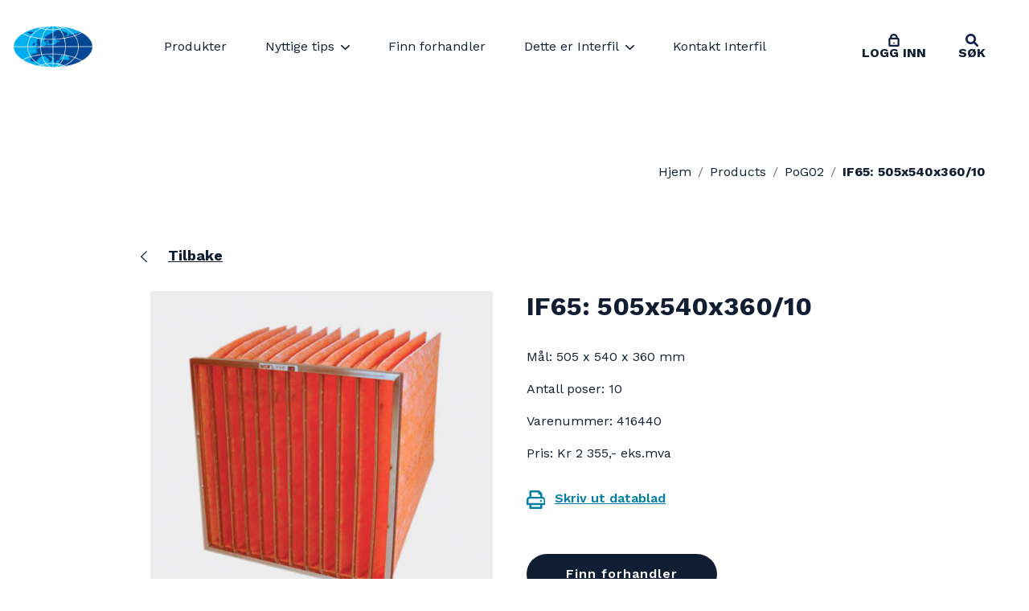

--- FILE ---
content_type: text/html; charset=UTF-8
request_url: https://interfil.no/products/if65-505x540x360-10/
body_size: 15501
content:
<!doctype html>
<!--[if lt IE 9]><html class="no-js no-svg ie lt-ie9 lt-ie8 lt-ie7" lang="nb-NO" prefix="og: https://ogp.me/ns#"> <![endif]-->
<!--[if IE 9]><html class="no-js no-svg ie ie9 lt-ie9 lt-ie8" lang="nb-NO" prefix="og: https://ogp.me/ns#"> <![endif]-->
<!--[if gt IE 9]><!--><html class="no-js no-svg" lang="nb-NO" prefix="og: https://ogp.me/ns#"> <!--<![endif]-->
<head>

            <!-- Google Tag Manager -->
<script>(function(w,d,s,l,i){w[l]=w[l]||[];w[l].push({'gtm.start':
new Date().getTime(),event:'gtm.js'});var f=d.getElementsByTagName(s)[0],
j=d.createElement(s),dl=l!='dataLayer'?'&l='+l:'';j.async=true;j.src=
'https://www.googletagmanager.com/gtm.js?id='+i+dl;f.parentNode.insertBefore(j,f);
})(window,document,'script','dataLayer','GTM-T4NKKBH');</script>
<!-- End Google Tag Manager -->
    
    <meta charset="UTF-8" />
        <link rel="stylesheet" href="https://interfil.no/wp-content/themes/Interfil-WP/theme/style.css" type="text/css" media="screen" />
    <meta http-equiv="Content-Type" content="text/html; charset=UTF-8" />
    <meta http-equiv="X-UA-Compatible" content="IE=edge">
    <meta name="viewport" content="width=device-width, initial-scale=1">
    <link rel="author" href="https://interfil.no/wp-content/themes/Interfil-WP/theme/humans.txt" />
    <link rel="pingback" href="https://interfil.no/xmlrpc.php" />
    <link rel="profile" href="http://gmpg.org/xfn/11">

    
<!-- Search Engine Optimization by Rank Math PRO - https://rankmath.com/ -->
<title>IF65: 505x540x360/10 - Interfil</title>
<meta name="robots" content="follow, index, max-snippet:-1, max-video-preview:-1, max-image-preview:large"/>
<link rel="canonical" href="https://interfil.no/products/if65-505x540x360-10/" />
<meta property="og:locale" content="nb_NO" />
<meta property="og:type" content="article" />
<meta property="og:title" content="IF65: 505x540x360/10 - Interfil" />
<meta property="og:url" content="https://interfil.no/products/if65-505x540x360-10/" />
<meta property="og:site_name" content="Interfil" />
<meta name="twitter:card" content="summary_large_image" />
<meta name="twitter:title" content="IF65: 505x540x360/10 - Interfil" />
<!-- /Rank Math WordPress SEO plugin -->

<link rel='dns-prefetch' href='//www.googletagmanager.com' />
<link rel="alternate" type="application/rss+xml" title="Interfil &raquo; strøm" href="https://interfil.no/feed/" />
<link rel="alternate" type="application/rss+xml" title="Interfil &raquo; kommentarstrøm" href="https://interfil.no/comments/feed/" />
<link rel="alternate" title="oEmbed (JSON)" type="application/json+oembed" href="https://interfil.no/wp-json/oembed/1.0/embed?url=https%3A%2F%2Finterfil.no%2Fproducts%2Fif65-505x540x360-10%2F" />
<link rel="alternate" title="oEmbed (XML)" type="text/xml+oembed" href="https://interfil.no/wp-json/oembed/1.0/embed?url=https%3A%2F%2Finterfil.no%2Fproducts%2Fif65-505x540x360-10%2F&#038;format=xml" />
<style id='wp-img-auto-sizes-contain-inline-css' type='text/css'>
img:is([sizes=auto i],[sizes^="auto," i]){contain-intrinsic-size:3000px 1500px}
/*# sourceURL=wp-img-auto-sizes-contain-inline-css */
</style>
<link rel='stylesheet' id='formidable-css' href='https://interfil.no/wp-content/plugins/formidable/css/formidableforms.css?ver=151220' type='text/css' media='all' />
<link rel='stylesheet' id='interfil-css' href='https://interfil.no/wp-content/themes/Interfil-WP/theme/front/dist/style.css?ver=1.0.0' type='text/css' media='all' />
<style id='wp-block-library-inline-css' type='text/css'>
:root{--wp-block-synced-color:#7a00df;--wp-block-synced-color--rgb:122,0,223;--wp-bound-block-color:var(--wp-block-synced-color);--wp-editor-canvas-background:#ddd;--wp-admin-theme-color:#007cba;--wp-admin-theme-color--rgb:0,124,186;--wp-admin-theme-color-darker-10:#006ba1;--wp-admin-theme-color-darker-10--rgb:0,107,160.5;--wp-admin-theme-color-darker-20:#005a87;--wp-admin-theme-color-darker-20--rgb:0,90,135;--wp-admin-border-width-focus:2px}@media (min-resolution:192dpi){:root{--wp-admin-border-width-focus:1.5px}}.wp-element-button{cursor:pointer}:root .has-very-light-gray-background-color{background-color:#eee}:root .has-very-dark-gray-background-color{background-color:#313131}:root .has-very-light-gray-color{color:#eee}:root .has-very-dark-gray-color{color:#313131}:root .has-vivid-green-cyan-to-vivid-cyan-blue-gradient-background{background:linear-gradient(135deg,#00d084,#0693e3)}:root .has-purple-crush-gradient-background{background:linear-gradient(135deg,#34e2e4,#4721fb 50%,#ab1dfe)}:root .has-hazy-dawn-gradient-background{background:linear-gradient(135deg,#faaca8,#dad0ec)}:root .has-subdued-olive-gradient-background{background:linear-gradient(135deg,#fafae1,#67a671)}:root .has-atomic-cream-gradient-background{background:linear-gradient(135deg,#fdd79a,#004a59)}:root .has-nightshade-gradient-background{background:linear-gradient(135deg,#330968,#31cdcf)}:root .has-midnight-gradient-background{background:linear-gradient(135deg,#020381,#2874fc)}:root{--wp--preset--font-size--normal:16px;--wp--preset--font-size--huge:42px}.has-regular-font-size{font-size:1em}.has-larger-font-size{font-size:2.625em}.has-normal-font-size{font-size:var(--wp--preset--font-size--normal)}.has-huge-font-size{font-size:var(--wp--preset--font-size--huge)}.has-text-align-center{text-align:center}.has-text-align-left{text-align:left}.has-text-align-right{text-align:right}.has-fit-text{white-space:nowrap!important}#end-resizable-editor-section{display:none}.aligncenter{clear:both}.items-justified-left{justify-content:flex-start}.items-justified-center{justify-content:center}.items-justified-right{justify-content:flex-end}.items-justified-space-between{justify-content:space-between}.screen-reader-text{border:0;clip-path:inset(50%);height:1px;margin:-1px;overflow:hidden;padding:0;position:absolute;width:1px;word-wrap:normal!important}.screen-reader-text:focus{background-color:#ddd;clip-path:none;color:#444;display:block;font-size:1em;height:auto;left:5px;line-height:normal;padding:15px 23px 14px;text-decoration:none;top:5px;width:auto;z-index:100000}html :where(.has-border-color){border-style:solid}html :where([style*=border-top-color]){border-top-style:solid}html :where([style*=border-right-color]){border-right-style:solid}html :where([style*=border-bottom-color]){border-bottom-style:solid}html :where([style*=border-left-color]){border-left-style:solid}html :where([style*=border-width]){border-style:solid}html :where([style*=border-top-width]){border-top-style:solid}html :where([style*=border-right-width]){border-right-style:solid}html :where([style*=border-bottom-width]){border-bottom-style:solid}html :where([style*=border-left-width]){border-left-style:solid}html :where(img[class*=wp-image-]){height:auto;max-width:100%}:where(figure){margin:0 0 1em}html :where(.is-position-sticky){--wp-admin--admin-bar--position-offset:var(--wp-admin--admin-bar--height,0px)}@media screen and (max-width:600px){html :where(.is-position-sticky){--wp-admin--admin-bar--position-offset:0px}}

/*# sourceURL=wp-block-library-inline-css */
</style><style id='global-styles-inline-css' type='text/css'>
:root{--wp--preset--aspect-ratio--square: 1;--wp--preset--aspect-ratio--4-3: 4/3;--wp--preset--aspect-ratio--3-4: 3/4;--wp--preset--aspect-ratio--3-2: 3/2;--wp--preset--aspect-ratio--2-3: 2/3;--wp--preset--aspect-ratio--16-9: 16/9;--wp--preset--aspect-ratio--9-16: 9/16;--wp--preset--color--black: #000000;--wp--preset--color--cyan-bluish-gray: #abb8c3;--wp--preset--color--white: #ffffff;--wp--preset--color--pale-pink: #f78da7;--wp--preset--color--vivid-red: #cf2e2e;--wp--preset--color--luminous-vivid-orange: #ff6900;--wp--preset--color--luminous-vivid-amber: #fcb900;--wp--preset--color--light-green-cyan: #7bdcb5;--wp--preset--color--vivid-green-cyan: #00d084;--wp--preset--color--pale-cyan-blue: #8ed1fc;--wp--preset--color--vivid-cyan-blue: #0693e3;--wp--preset--color--vivid-purple: #9b51e0;--wp--preset--gradient--vivid-cyan-blue-to-vivid-purple: linear-gradient(135deg,rgb(6,147,227) 0%,rgb(155,81,224) 100%);--wp--preset--gradient--light-green-cyan-to-vivid-green-cyan: linear-gradient(135deg,rgb(122,220,180) 0%,rgb(0,208,130) 100%);--wp--preset--gradient--luminous-vivid-amber-to-luminous-vivid-orange: linear-gradient(135deg,rgb(252,185,0) 0%,rgb(255,105,0) 100%);--wp--preset--gradient--luminous-vivid-orange-to-vivid-red: linear-gradient(135deg,rgb(255,105,0) 0%,rgb(207,46,46) 100%);--wp--preset--gradient--very-light-gray-to-cyan-bluish-gray: linear-gradient(135deg,rgb(238,238,238) 0%,rgb(169,184,195) 100%);--wp--preset--gradient--cool-to-warm-spectrum: linear-gradient(135deg,rgb(74,234,220) 0%,rgb(151,120,209) 20%,rgb(207,42,186) 40%,rgb(238,44,130) 60%,rgb(251,105,98) 80%,rgb(254,248,76) 100%);--wp--preset--gradient--blush-light-purple: linear-gradient(135deg,rgb(255,206,236) 0%,rgb(152,150,240) 100%);--wp--preset--gradient--blush-bordeaux: linear-gradient(135deg,rgb(254,205,165) 0%,rgb(254,45,45) 50%,rgb(107,0,62) 100%);--wp--preset--gradient--luminous-dusk: linear-gradient(135deg,rgb(255,203,112) 0%,rgb(199,81,192) 50%,rgb(65,88,208) 100%);--wp--preset--gradient--pale-ocean: linear-gradient(135deg,rgb(255,245,203) 0%,rgb(182,227,212) 50%,rgb(51,167,181) 100%);--wp--preset--gradient--electric-grass: linear-gradient(135deg,rgb(202,248,128) 0%,rgb(113,206,126) 100%);--wp--preset--gradient--midnight: linear-gradient(135deg,rgb(2,3,129) 0%,rgb(40,116,252) 100%);--wp--preset--font-size--small: 13px;--wp--preset--font-size--medium: 20px;--wp--preset--font-size--large: 36px;--wp--preset--font-size--x-large: 42px;--wp--preset--spacing--20: 0.44rem;--wp--preset--spacing--30: 0.67rem;--wp--preset--spacing--40: 1rem;--wp--preset--spacing--50: 1.5rem;--wp--preset--spacing--60: 2.25rem;--wp--preset--spacing--70: 3.38rem;--wp--preset--spacing--80: 5.06rem;--wp--preset--shadow--natural: 6px 6px 9px rgba(0, 0, 0, 0.2);--wp--preset--shadow--deep: 12px 12px 50px rgba(0, 0, 0, 0.4);--wp--preset--shadow--sharp: 6px 6px 0px rgba(0, 0, 0, 0.2);--wp--preset--shadow--outlined: 6px 6px 0px -3px rgb(255, 255, 255), 6px 6px rgb(0, 0, 0);--wp--preset--shadow--crisp: 6px 6px 0px rgb(0, 0, 0);}:where(.is-layout-flex){gap: 0.5em;}:where(.is-layout-grid){gap: 0.5em;}body .is-layout-flex{display: flex;}.is-layout-flex{flex-wrap: wrap;align-items: center;}.is-layout-flex > :is(*, div){margin: 0;}body .is-layout-grid{display: grid;}.is-layout-grid > :is(*, div){margin: 0;}:where(.wp-block-columns.is-layout-flex){gap: 2em;}:where(.wp-block-columns.is-layout-grid){gap: 2em;}:where(.wp-block-post-template.is-layout-flex){gap: 1.25em;}:where(.wp-block-post-template.is-layout-grid){gap: 1.25em;}.has-black-color{color: var(--wp--preset--color--black) !important;}.has-cyan-bluish-gray-color{color: var(--wp--preset--color--cyan-bluish-gray) !important;}.has-white-color{color: var(--wp--preset--color--white) !important;}.has-pale-pink-color{color: var(--wp--preset--color--pale-pink) !important;}.has-vivid-red-color{color: var(--wp--preset--color--vivid-red) !important;}.has-luminous-vivid-orange-color{color: var(--wp--preset--color--luminous-vivid-orange) !important;}.has-luminous-vivid-amber-color{color: var(--wp--preset--color--luminous-vivid-amber) !important;}.has-light-green-cyan-color{color: var(--wp--preset--color--light-green-cyan) !important;}.has-vivid-green-cyan-color{color: var(--wp--preset--color--vivid-green-cyan) !important;}.has-pale-cyan-blue-color{color: var(--wp--preset--color--pale-cyan-blue) !important;}.has-vivid-cyan-blue-color{color: var(--wp--preset--color--vivid-cyan-blue) !important;}.has-vivid-purple-color{color: var(--wp--preset--color--vivid-purple) !important;}.has-black-background-color{background-color: var(--wp--preset--color--black) !important;}.has-cyan-bluish-gray-background-color{background-color: var(--wp--preset--color--cyan-bluish-gray) !important;}.has-white-background-color{background-color: var(--wp--preset--color--white) !important;}.has-pale-pink-background-color{background-color: var(--wp--preset--color--pale-pink) !important;}.has-vivid-red-background-color{background-color: var(--wp--preset--color--vivid-red) !important;}.has-luminous-vivid-orange-background-color{background-color: var(--wp--preset--color--luminous-vivid-orange) !important;}.has-luminous-vivid-amber-background-color{background-color: var(--wp--preset--color--luminous-vivid-amber) !important;}.has-light-green-cyan-background-color{background-color: var(--wp--preset--color--light-green-cyan) !important;}.has-vivid-green-cyan-background-color{background-color: var(--wp--preset--color--vivid-green-cyan) !important;}.has-pale-cyan-blue-background-color{background-color: var(--wp--preset--color--pale-cyan-blue) !important;}.has-vivid-cyan-blue-background-color{background-color: var(--wp--preset--color--vivid-cyan-blue) !important;}.has-vivid-purple-background-color{background-color: var(--wp--preset--color--vivid-purple) !important;}.has-black-border-color{border-color: var(--wp--preset--color--black) !important;}.has-cyan-bluish-gray-border-color{border-color: var(--wp--preset--color--cyan-bluish-gray) !important;}.has-white-border-color{border-color: var(--wp--preset--color--white) !important;}.has-pale-pink-border-color{border-color: var(--wp--preset--color--pale-pink) !important;}.has-vivid-red-border-color{border-color: var(--wp--preset--color--vivid-red) !important;}.has-luminous-vivid-orange-border-color{border-color: var(--wp--preset--color--luminous-vivid-orange) !important;}.has-luminous-vivid-amber-border-color{border-color: var(--wp--preset--color--luminous-vivid-amber) !important;}.has-light-green-cyan-border-color{border-color: var(--wp--preset--color--light-green-cyan) !important;}.has-vivid-green-cyan-border-color{border-color: var(--wp--preset--color--vivid-green-cyan) !important;}.has-pale-cyan-blue-border-color{border-color: var(--wp--preset--color--pale-cyan-blue) !important;}.has-vivid-cyan-blue-border-color{border-color: var(--wp--preset--color--vivid-cyan-blue) !important;}.has-vivid-purple-border-color{border-color: var(--wp--preset--color--vivid-purple) !important;}.has-vivid-cyan-blue-to-vivid-purple-gradient-background{background: var(--wp--preset--gradient--vivid-cyan-blue-to-vivid-purple) !important;}.has-light-green-cyan-to-vivid-green-cyan-gradient-background{background: var(--wp--preset--gradient--light-green-cyan-to-vivid-green-cyan) !important;}.has-luminous-vivid-amber-to-luminous-vivid-orange-gradient-background{background: var(--wp--preset--gradient--luminous-vivid-amber-to-luminous-vivid-orange) !important;}.has-luminous-vivid-orange-to-vivid-red-gradient-background{background: var(--wp--preset--gradient--luminous-vivid-orange-to-vivid-red) !important;}.has-very-light-gray-to-cyan-bluish-gray-gradient-background{background: var(--wp--preset--gradient--very-light-gray-to-cyan-bluish-gray) !important;}.has-cool-to-warm-spectrum-gradient-background{background: var(--wp--preset--gradient--cool-to-warm-spectrum) !important;}.has-blush-light-purple-gradient-background{background: var(--wp--preset--gradient--blush-light-purple) !important;}.has-blush-bordeaux-gradient-background{background: var(--wp--preset--gradient--blush-bordeaux) !important;}.has-luminous-dusk-gradient-background{background: var(--wp--preset--gradient--luminous-dusk) !important;}.has-pale-ocean-gradient-background{background: var(--wp--preset--gradient--pale-ocean) !important;}.has-electric-grass-gradient-background{background: var(--wp--preset--gradient--electric-grass) !important;}.has-midnight-gradient-background{background: var(--wp--preset--gradient--midnight) !important;}.has-small-font-size{font-size: var(--wp--preset--font-size--small) !important;}.has-medium-font-size{font-size: var(--wp--preset--font-size--medium) !important;}.has-large-font-size{font-size: var(--wp--preset--font-size--large) !important;}.has-x-large-font-size{font-size: var(--wp--preset--font-size--x-large) !important;}
/*# sourceURL=global-styles-inline-css */
</style>

<style id='classic-theme-styles-inline-css' type='text/css'>
/*! This file is auto-generated */
.wp-block-button__link{color:#fff;background-color:#32373c;border-radius:9999px;box-shadow:none;text-decoration:none;padding:calc(.667em + 2px) calc(1.333em + 2px);font-size:1.125em}.wp-block-file__button{background:#32373c;color:#fff;text-decoration:none}
/*# sourceURL=/wp-includes/css/classic-themes.min.css */
</style>
<link rel='stylesheet' id='cmplz-general-css' href='https://interfil.no/wp-content/plugins/complianz-gdpr-premium/assets/css/cookieblocker.min.css?ver=1762177581' type='text/css' media='all' />
<script type="text/javascript" src="https://interfil.no/wp-includes/js/jquery/jquery.min.js?ver=3.7.1" id="jquery-core-js"></script>
<script type="text/javascript" src="https://interfil.no/wp-includes/js/jquery/jquery-migrate.min.js?ver=3.4.1" id="jquery-migrate-js"></script>
<link rel="https://api.w.org/" href="https://interfil.no/wp-json/" /><link rel="alternate" title="JSON" type="application/json" href="https://interfil.no/wp-json/wp/v2/products/187942" /><link rel="EditURI" type="application/rsd+xml" title="RSD" href="https://interfil.no/xmlrpc.php?rsd" />
<meta name="generator" content="WordPress 6.9" />
<link rel='shortlink' href='https://interfil.no/?p=187942' />
<meta name="generator" content="Site Kit by Google 1.168.0" />			<style>.cmplz-hidden {
					display: none !important;
				}</style>
<!-- Google AdSense meta tags added by Site Kit -->
<meta name="google-adsense-platform-account" content="ca-host-pub-2644536267352236">
<meta name="google-adsense-platform-domain" content="sitekit.withgoogle.com">
<!-- End Google AdSense meta tags added by Site Kit -->
<link rel="icon" href="https://interfil.no/wp-content/uploads/2023/03/cropped-Favicon_Interfil-32x32.png" sizes="32x32" />
<link rel="icon" href="https://interfil.no/wp-content/uploads/2023/03/cropped-Favicon_Interfil-192x192.png" sizes="192x192" />
<link rel="apple-touch-icon" href="https://interfil.no/wp-content/uploads/2023/03/cropped-Favicon_Interfil-180x180.png" />
<meta name="msapplication-TileImage" content="https://interfil.no/wp-content/uploads/2023/03/cropped-Favicon_Interfil-270x270.png" />


    
</head>
<body data-cmplz=1 class="wp-singular products-template-default single single-products postid-187942 wp-theme-Interfil-WPtheme">

            <!-- Google Tag Manager (noscript) -->
<noscript><iframe src="https://www.googletagmanager.com/ns.html?id=GTM-T4NKKBH"
height="0" width="0" style="display:none;visibility:hidden"></iframe></noscript>
<!-- End Google Tag Manager (noscript) -->
    
	<header class="header  bg-white position-fixed w-100">
		<div class="collapse bg-light-blue search-bar" id="search">
    <div class="container">
        <div class="row">
            <div class="col-12 my-4">
                <form role="search" method="get" id="searchform" class="search-form" action="https://interfil.no">
                    <div class="form-row align-items-center justify-content-center">
                        <div class="col-7 col-lg-4">
                            <input type="text" class="form-control input-default" placeholder="Search here..." value="" name="s" id="s"      >
                        </div>
                        <div class="col-5 col-lg-2">
                            <input type="submit" class="btn btn-big btn-rounded btn-default" value="Search">
                        </div>
                    </div>
                </form>
            </div>
        </div>
    </div>
</div>

<nav class="navbar navbar-expand-lg">

    <a class="logo pl-3 pl-lg-0 d-block d-lg-none" href="https://interfil.no">
                    <img src="https://interfil.no/wp-content/uploads/2023/03/Favicon_Interfil.png" alt="" />
            </a>

    <button class="navbar-toggler" type="button" data-toggle="collapse" data-target="#nav" aria-controls="nav" aria-expanded="false" aria-label="Toggle navigation">
        <svg width="1em" height="1em" viewBox="0 0 16 16" class="bi bi-list navbar-closed" fill="currentColor" xmlns="http://www.w3.org/2000/svg" alt="">
            <path fill-rule="evenodd" d="M2.5 11.5A.5.5 0 0 1 3 11h10a.5.5 0 0 1 0 1H3a.5.5 0 0 1-.5-.5zm0-4A.5.5 0 0 1 3 7h10a.5.5 0 0 1 0 1H3a.5.5 0 0 1-.5-.5zm0-4A.5.5 0 0 1 3 3h10a.5.5 0 0 1 0 1H3a.5.5 0 0 1-.5-.5z"/>
        </svg>
        <svg width="1em" height="1em" viewBox="0 0 16 16" class="bi bi-x navbar-open" fill="currentColor" xmlns="http://www.w3.org/2000/svg" alt="">
            <path fill-rule="evenodd" d="M4.646 4.646a.5.5 0 0 1 .708 0L8 7.293l2.646-2.647a.5.5 0 0 1 .708.708L8.707 8l2.647 2.646a.5.5 0 0 1-.708.708L8 8.707l-2.646 2.647a.5.5 0 0 1-.708-.708L7.293 8 4.646 5.354a.5.5 0 0 1 0-.708z"/>
        </svg>
    </button>

    <div class="collapse navbar-collapse" id="nav">
        <div class="l-inner l-inner--xl navbar-inner">
            <div class="navbar-collapse__container row w-100 d-flex justify-content-between align-items-start align-items-lg-center py-4 py-lg-0">

                <a class="logo d-none d-lg-block" href="https://interfil.no">
                                            <img src="https://interfil.no/wp-content/uploads/2023/03/Favicon_Interfil.png" alt="" />
                                    </a>

                 



	<ul class="navbar-nav main-nav">
					<li class="nav-item nav-item-parent   menu-item menu-item-type-post_type menu-item-object-page menu-item-40">
                <li class="nav-item  menu-item menu-item-type-post_type menu-item-object-page menu-item-40">
          <a
            target=""
            href="https://interfil.no/produkter/"
            class="nav-link  mx-3"
          >
            Produkter
          </a>
         
        </li>
        			</li>
					<li class="nav-item nav-item-parent   menu-item menu-item-type-taxonomy menu-item-object-category menu-item-22910 menu-item-has-children">
        				<div
					target=""
					href="https://interfil.no/nyttige-tips/"
					class="nav-link     mx-3"
				>
          <a href="https://interfil.no/nyttige-tips/" target="" class="nav-link__title">
            Nyttige tips
          </a>
          <div class="nav-link__ico js-submenu-toggler">
            <svg xmlns="http://www.w3.org/2000/svg" xmlns:xlink="http://www.w3.org/1999/xlink" viewBox="0 0 13 8" alt=""><defs><path id="a" d="M888 64l5.620069 6L899 64"/></defs><use stroke="#111D33" stroke-width="2" stroke-linecap="round" stroke-linejoin="round" xlink:href="#a" transform="translate(-887 -63)" fill="none" fill-rule="evenodd"/></svg>
          </div>
				</div>
        
          <div class="c-submenu">
            <div class="l-inner l-inner--xl">
              <div class="c-submenu__toggler">
                <div class="c-submenu__toggler__item js-close-subnav">
                  <svg xmlns="http://www.w3.org/2000/svg" viewBox="0 0 18 18" alt=""><g fill="#FFF" fill-rule="evenodd"><path d="M1.3732605 3.4323134L14.6899332 16.748986c.7389265.7389266 1.909525.7646855 2.6166318.0575787.7071067-.7071068.6813478-1.8777052-.0575787-2.6166318L3.9291148.8700614C3.1901882.131135 2.0195898.105376 1.312483.8124828c-.7071068.7071067-.6813479 1.8777052.0607775 2.6198306z"/><path d="M3.9323134 16.7457875L17.248986 3.4291148c.7389266-.7389265.7646855-1.909525.0575787-2.6166318-.7071068-.7071067-1.8777052-.6813478-2.6166318.0575787L1.3700614 14.1899332c-.7389265.7389266-.7646854 1.909525-.0575786 2.6166318.7071067.7071068 1.8777052.6813479 2.6198306-.0607775z"/></g>
                  </svg>
                </div>
              </div>
              <div class="c-submenu__content">
                
                <ul class="c-navbar-subnav">
                                      <li class="c-navbar-subnav__item ">
                                            <a
                        target=""
                        href="https://interfil.no/tips/monteringsanvisning/"
                        class="nav-link "
                      >
                        <div class="nav-link__title">
                          Monteringsanvisning
                        </div>
                      </a>
                                          </li>
                                  </ul>
              </div>
            </div>
          </div>
        			</li>
					<li class="nav-item nav-item-parent   menu-item menu-item-type-post_type menu-item-object-page menu-item-41">
                <li class="nav-item  menu-item menu-item-type-post_type menu-item-object-page menu-item-41">
          <a
            target=""
            href="https://interfil.no/finn-forhandler/"
            class="nav-link  mx-3"
          >
            Finn forhandler
          </a>
         
        </li>
        			</li>
					<li class="nav-item nav-item-parent   menu-item menu-item-type-post_type menu-item-object-page menu-item-35258 menu-item-has-children">
        				<div
					target=""
					href="https://interfil.no/om-interfil/dette-er-interfil/"
					class="nav-link             mx-3"
				>
          <a href="https://interfil.no/om-interfil/dette-er-interfil/" target="" class="nav-link__title">
            Dette er Interfil
          </a>
          <div class="nav-link__ico js-submenu-toggler">
            <svg xmlns="http://www.w3.org/2000/svg" xmlns:xlink="http://www.w3.org/1999/xlink" viewBox="0 0 13 8" alt=""><defs><path id="a" d="M888 64l5.620069 6L899 64"/></defs><use stroke="#111D33" stroke-width="2" stroke-linecap="round" stroke-linejoin="round" xlink:href="#a" transform="translate(-887 -63)" fill="none" fill-rule="evenodd"/></svg>
          </div>
				</div>
        
          <div class="c-submenu">
            <div class="l-inner l-inner--xl">
              <div class="c-submenu__toggler">
                <div class="c-submenu__toggler__item js-close-subnav">
                  <svg xmlns="http://www.w3.org/2000/svg" viewBox="0 0 18 18" alt=""><g fill="#FFF" fill-rule="evenodd"><path d="M1.3732605 3.4323134L14.6899332 16.748986c.7389265.7389266 1.909525.7646855 2.6166318.0575787.7071067-.7071068.6813478-1.8777052-.0575787-2.6166318L3.9291148.8700614C3.1901882.131135 2.0195898.105376 1.312483.8124828c-.7071068.7071067-.6813479 1.8777052.0607775 2.6198306z"/><path d="M3.9323134 16.7457875L17.248986 3.4291148c.7389266-.7389265.7646855-1.909525.0575787-2.6166318-.7071068-.7071067-1.8777052-.6813478-2.6166318.0575787L1.3700614 14.1899332c-.7389265.7389266-.7646854 1.909525-.0575786 2.6166318.7071067.7071068 1.8777052.6813479 2.6198306-.0607775z"/></g>
                  </svg>
                </div>
              </div>
              <div class="c-submenu__content">
                
                <ul class="c-navbar-subnav">
                                      <li class="c-navbar-subnav__item ">
                                            <a
                        target=""
                        href="https://interfil.no/om-interfil/hvorfor-velge-interfil/"
                        class="nav-link "
                      >
                        <div class="nav-link__title">
                          Hvorfor velge Interfil?
                        </div>
                      </a>
                                          </li>
                                      <li class="c-navbar-subnav__item ">
                                            <a
                        target=""
                        href="https://interfil.no/om-interfil/apningstider/"
                        class="nav-link "
                      >
                        <div class="nav-link__title">
                          Åpningstider
                        </div>
                      </a>
                                          </li>
                                      <li class="c-navbar-subnav__item ">
                                            <a
                        target=""
                        href="https://interfil.no/om-interfil/bli-kunde/"
                        class="nav-link "
                      >
                        <div class="nav-link__title">
                          Bli forhandler
                        </div>
                      </a>
                                          </li>
                                      <li class="c-navbar-subnav__item    ">
                                              <div
                          class="nav-link  "
                        >
                          <a href="https://interfil.no/om-interfil/kvalitet-og-miljosertifiseringer/" target="" class="nav-link__title">
                            Kvalitet- og miljøsertifiseringer
                          </a>
                          <div class="nav-link__ico js-submenu-toggler">
                            <svg xmlns="http://www.w3.org/2000/svg" xmlns:xlink="http://www.w3.org/1999/xlink" viewBox="0 0 13 8" alt=""><defs><path id="a" d="M888 64l5.620069 6L899 64"/></defs><use stroke="#FFF" stroke-width="2" stroke-linecap="round" stroke-linejoin="round" xlink:href="#a" transform="translate(-887 -63)" fill="none" fill-rule="evenodd"/></svg>
                          </div>
                        </div>
                       
                        <div class="c-submenu c-submenu--lvl2">
                          <div class="c-submenu__content">

                            <ul class="c-navbar-subnav">
                                                             <li class="c-navbar-subnav__item">
                                <a
                                  target=""
                                  href="https://interfil.no/miljofyrtarn-rapport-2022/"
                                  class="nav-link " 
                                >
                                  <div class="nav-link__title">
                                    Miljøfyrtårn – Rapport 2024
                                  </div>
                                </a>
                              </li>
                                                          </ul>
                          </div>
                        </div>
                        
                                          </li>
                                      <li class="c-navbar-subnav__item ">
                                            <a
                        target=""
                        href="https://interfil.no/om-interfil/slik-jobber-vi-med-produktkvalitet/"
                        class="nav-link "
                      >
                        <div class="nav-link__title">
                          Slik jobber vi med produktkvalitet
                        </div>
                      </a>
                                          </li>
                                      <li class="c-navbar-subnav__item ">
                                            <a
                        target=""
                        href="https://interfil.no/om-interfil/ledige-stillinger/"
                        class="nav-link "
                      >
                        <div class="nav-link__title">
                          Ledige stillinger
                        </div>
                      </a>
                                          </li>
                                      <li class="c-navbar-subnav__item ">
                                            <a
                        target=""
                        href="https://interfil.no/om-interfil/salgs-og-leveringsbetingelser/"
                        class="nav-link "
                      >
                        <div class="nav-link__title">
                          Salgs- og leveringsbetingelser
                        </div>
                      </a>
                                          </li>
                                      <li class="c-navbar-subnav__item ">
                                            <a
                        target=""
                        href="https://interfil.no/nedlastbar-prisliste/"
                        class="nav-link "
                      >
                        <div class="nav-link__title">
                          Nedlastbar prisliste
                        </div>
                      </a>
                                          </li>
                                      <li class="c-navbar-subnav__item ">
                                            <a
                        target=""
                        href="https://interfil.no/om-interfil/apenhetsloven/"
                        class="nav-link "
                      >
                        <div class="nav-link__title">
                          Redegjørelse i henhold til åpenhetsloven
                        </div>
                      </a>
                                          </li>
                                  </ul>
              </div>
            </div>
          </div>
        			</li>
					<li class="nav-item nav-item-parent   menu-item menu-item-type-post_type menu-item-object-page menu-item-45">
                <li class="nav-item  menu-item menu-item-type-post_type menu-item-object-page menu-item-45">
          <a
            target=""
            href="https://interfil.no/kontakt-interfil/"
            class="nav-link  mx-3"
          >
            Kontakt Interfil
          </a>
         
        </li>
        			</li>
			</ul>
 

                	<ul class="navbar-nav action-nav">
					<li class="nav-item  menu-item menu-item-type-custom menu-item-object-custom menu-item-24">
				<a
					target=""
					href="https://interfilter.no/"
					class="nav-link nav-link-ico  d-flex align-items-center justify-content-center  font-weight-bold "
									>
											<svg xmlns="http://www.w3.org/2000/svg" width="1em" height="1em" alt="" fill="currentColor" viewBox="0 0 18 21.426">
							<g id="Group_7" data-name="Group 7" transform="translate(1.5 1.5)">
								<path id="Stroke_1" data-name="Stroke 1" d="M14,12H1a1,1,0,0,1-1-1V1A1,1,0,0,1,1,0H14a1,1,0,0,1,1,1V11A1,1,0,0,1,14,12Z" transform="translate(0 6.426)" fill="none" stroke="#121e47" stroke-miterlimit="10" stroke-width="3"/>
								<path id="Stroke_3" data-name="Stroke 3" d="M.5,0V1" transform="translate(7.055 13.426)" fill="none" stroke="#121e47" stroke-linecap="round" stroke-miterlimit="10" stroke-width="2"/>
								<path id="Stroke_5" data-name="Stroke 5" d="M.041,6.429S-.791,0,5.085,0C10.793,0,10.2,6.056,10.2,6.056" transform="translate(2.173)" fill="none" stroke="#121e47" stroke-miterlimit="10" stroke-width="3"/>
							</g>
						</svg>
															<p class="t-typo">Logg inn</p>
				</a>
			</li>
					<li class="nav-item  menu-item menu-item-type-custom menu-item-object-custom menu-item-173605">
				<a
					target=""
					href="#"
					class="nav-link nav-link-ico  d-flex align-items-center justify-content-center  font-weight-bold "
					data-toggle="collapse" data-target="#search" aria-controls="search" aria-expanded="false" aria-label="Toggle search"				>
																<svg id="Group_3" class="search-icon" data-name="Group 3" xmlns="http://www.w3.org/2000/svg" xmlns:xlink="http://www.w3.org/1999/xlink" fill="currentColor" width="1em" height="1em" alt="" viewBox="0 0 20 20">
							<defs>
								<clipPath id="clip-path">
								<path id="Clip_2" data-name="Clip 2" d="M0,0H20V20H0Z" fill="none"/>
								</clipPath>
							</defs>
							<path id="Clip_2-2" data-name="Clip 2" d="M0,0H20V20H0Z" fill="none"/>
							<g id="Group_3-2" data-name="Group 3" clip-path="url(#clip-path)">
								<path id="Fill_1" data-name="Fill 1" d="M18.348,20a1.637,1.637,0,0,1-1.167-.484L12.65,14.985a8.166,8.166,0,1,1,2.335-2.335l4.531,4.531A1.652,1.652,0,0,1,18.348,20ZM8.162,3.3A4.861,4.861,0,1,0,11.6,4.723,4.833,4.833,0,0,0,8.162,3.3Z" transform="translate(0 0)" fill="#0f1e4a"/>
							</g>
						</svg>
						<svg xmlns="http://www.w3.org/2000/svg" width="1em" height="1em" fill="currentColor" viewBox="0 0 24 24" class="close-icon is-hidden" alt="">
							<path d="M24 20.188l-8.315-8.209 8.2-8.282-3.697-3.697-8.212 8.318-8.31-8.203-3.666 3.666 8.321 8.24-8.206 8.313 3.666 3.666 8.237-8.318 8.285 8.203z"/>
						</svg>
										<p class="t-typo">SØK</p>
				</a>
			</li>
			</ul>

            </div>
        </div>
    </div>

</nav>
	</header>

			<nav class="breadcrumbs mb-5 push-from-top" aria-label="breadcrumb">
    <div class="l-inner l-inner--l">
        <div class="row breadcrumbs-container">
            <div class="d-flex">
                <ol class="breadcrumb"><li class="breadcrumb-item"><a href="https://interfil.no/">Hjem</a></li><li class="breadcrumb-item"><a href="https://interfil.no/produkter/">Products</a></li><li class="breadcrumb-item">PoG02</li><li class="breadcrumb-item font-weight-bold active" aria-current="page">IF65:  505x540x360/10</li></ol>
            </div>
        </div>
    </div>
</nav>
	
	<main class="main">
		<section class="content">
			        <div class="container-fluid w-100 mx-0 px-0">
        <article class="single-product has-fullpage-scroll">
            <section class="c-back-section">
                <div class="container">
                    <div class="row">
                        <div class="col-12 col-lg-6">
                            <div class="c-back-btn">
                                <a href="https://interfil.no/produkter/" class="c-category-submenu-head__back js-product-back" data-category-id="49">
                                    <div class="c-category-submenu-head__icon">
                                        <div class="c-category-nav-item__links__sub__link">
                                            <span class="c-icon-wrapper c-icon-wrapper--rotated">
                                                <svg xmlns="http://www.w3.org/2000/svg" viewBox="0 0 26 46" alt="">
                                                    <defs></defs>
                                                    <path fill="none" fill-rule="evenodd" stroke="#091d37" stroke-linecap="round" stroke-linejoin="round" stroke-width="4" d="M2 44l22-21.45845L2 2"></path>
                                                </svg>
                                            </span>
                                        </div>
                                    </div>
                                    <div class="c-category-submenu-head__title">
                                        <span class="t-typo ui-color--dark-blue">
                                            Tilbake
                                        </span>
                                    </div>
                                </a>
                            </div>
                        </div>
                    </div>
                </div>
            </section>
            <section id="page-section-1" class="single-product-header is-fullpage-section js-page-section">
                <div class="container">
                    <div class="row">
                        <div class="col-12 col-lg-6">
                                                            <div id="product-slider-187942" class="product-slider carousel slide" data-ride="carousel">
                                    <div class="product-slider__content">
                                        <div class="product-slider__content__media">
                                            <div class="carousel-inner">
                                                                                                    <div class="carousel-item active">
                                                        <div class="carousel-item-wrapper d-flex align-items-center justify-content-center">
                                                            <img class="d-block" src="https://interfil.no/wp-content/uploads/2026/01/Pog02-47.jpg" alt="">
                                                        </div>
                                                    </div>
                                                                                            </div>
                                        </div>
                                                                            </div>
                                </div>
                                                    </div>
                                                    <div class="col-12 col-lg-6">
                                <div class="single-product-description pb-5 pb-lg-0">
                                                                            <h1 class="h2 font-weight-bold mb-4">
    IF65:  505x540x360/10
</h1>
                                                                            <ul class="nav flex-column mb-4">
            <li class="nav-item py-2">
            Mål: 505 x 540 x 360 mm
        </li>
                <li class="nav-item py-2">
            Antall poser: 10
        </li>
                <li class="nav-item py-2">
            Varenummer: 416440
        </li>
                <li class="nav-item py-2">
            Pris:  Kr 2 355,- eks.mva
        </li>
    </ul>
<div class="single-product-print">
    <div class="c-print-cta js-print">
        <div class="c-print-cta__icon">
            <svg width="23px" height="23px" viewBox="0 0 23 23" alt="" version="1.1" xmlns="http://www.w3.org/2000/svg" xmlns:xlink="http://www.w3.org/1999/xlink">
                <g id="Page-1" stroke="none" stroke-width="1" fill="none" fill-rule="evenodd">
                    <g id="Desktop-HD-Copy-81" transform="translate(-838.000000, -544.000000)" fill="#007FA3" fill-rule="nonzero">
                        <g id="print-regular" transform="translate(838.000000, 544.000000)">
                            <path d="M17.8448276,11.8965517 C17.1880388,11.8965517 16.6551724,12.4289224 16.6551724,13.0862069 C16.6551724,13.7429957 17.1880388,14.2758621 17.8448276,14.2758621 C18.5016164,14.2758621 19.0344828,13.7429957 19.0344828,13.0862069 C19.0344828,12.4289224 18.5016164,11.8965517 17.8448276,11.8965517 Z M19.40625,7.90625 L19.40625,4.48679688 C19.40625,3.91494141 19.1789453,3.36644531 18.7746484,2.96214844 L16.4441016,0.631601563 C16.0398047,0.227304688 15.4913086,0 14.9194531,0 L4.96296875,0 C4.20648438,0 3.59375,0.643730469 3.59375,1.4375 L3.59375,7.90625 C1.60910156,7.90625 0,9.51535156 0,11.5 L0,17.6461182 C0,18.0432275 0.321640625,18.3648682 0.71875,18.3648682 L3.59375,18.3648682 L3.59375,22.28125 C3.59375,22.6783594 3.91539063,23 4.3125,23 L18.6875,23 C19.0846094,23 19.40625,22.6783594 19.40625,22.28125 L19.40625,18.3648682 L22.28125,18.3648682 C22.6783594,18.3648682 23,18.0432275 23,17.6461182 L23,11.5 C23,9.51535156 21.3908984,7.90625 19.40625,7.90625 Z M5.99072266,2.37931034 L14.4741379,2.37931034 L14.4741379,4.4612069 C14.4741379,4.84462284 14.8068696,5.15517241 15.2176724,5.15517241 L16.9752197,5.15517241 L16.9752197,7.93103448 L5.99072266,7.93103448 L5.99072266,2.37931034 Z M16.9833984,20.6206897 L5.95983887,20.6206897 L5.95983887,18.2705078 L16.9833984,18.2705078 L16.9833984,20.6206897 Z M21.4137931,15.862069 L2.37931034,15.862069 L2.37931034,11.6982759 C2.37931034,10.9331789 3.03636605,10.3103448 3.84350133,10.3103448 L19.9496021,10.3103448 C20.7567374,10.3103448 21.4137931,10.9331789 21.4137931,11.6982759 L21.4137931,15.862069 Z" id="Shape"></path>
                        </g>
                    </g>
                </g>
            </svg>
        </div>
        <div class="c-print-cta__text">
            Skriv ut datablad
        </div>
    </div>
</div>
                                                                                <a href="https://interfil.no/finn-forhandler/" target="" class="btn btn-big btn-rounded mt-3 btn-mobile btn-default">
        Finn forhandler
    </a>
                                                                            <div class="product-accordion-container mt-3">
        <div id="accordion" class="js-accordion-product product-accordion">
        <div class="card product-information">
            <div class="card-header collapsed d-flex justify-content-between product-information--card" id="headingProductInormation" data-toggle="collapse" data-target="#collapseTwo" aria-expanded="false" aria-controls="collapseTwo">
                <div class="">
                    <strong>
                    Produktegenskaper
                </strong>
                </div>
                <div class="collapse-icon">
                    <div class="collapse-open">
                        <svg width="1.5rem" height="1.5rem" viewBox="0 0 16 16" class="bi bi-plus" fill="currentColor"
                            xmlns="http://www.w3.org/2000/svg" alt="">
                            <path fill-rule="evenodd" d="M8 4a.5.5 0 0 1 .5.5v3h3a.5.5 0 0 1 0 1h-3v3a.5.5 0 0 1-1 0v-3h-3a.5.5 0 0 1 0-1h3v-3A.5.5 0 0 1 8 4z"/>
                        </svg>
                    </div>
                    <div class="collapse-close is-hidden">
                        <svg width="1.5rem" height="1.5rem" viewBox="0 0 16 16" class="bi bi-dash" fill="currentColor"
                            xmlns="http://www.w3.org/2000/svg" alt="">
                            <path fill-rule="evenodd" d="M4 8a.5.5 0 0 1 .5-.5h7a.5.5 0 0 1 0 1h-7A.5.5 0 0 1 4 8z"/>
                        </svg>
                    </div>
                </div>
            </div>
            <div id="collapseTwo" class="collapse" aria-labelledby="headingProductInormation" data-parent="#accordion">
                <div class="card-body">
                                    <div class="">
                        Filterklasse: ePM2.5 55%
                    </div>
                                                                                                </div>
            </div>
        </div>
    </div>
        </div>                                                                    </div>
                         
                            </div>
                                            </div>
                </div>
            </section>

                            <section id="page-section-2" class="single-product-info  is-fullpage-section js-page-section">
                    <div class="container h-100">
                        <div class="row h-100">
                            <div class="col-12 col-lg-7 bg-beige color-beige single-product-info__side">
                                <div class="formatted h-100 d-flex flex-column align-items-start justify-content-center py-5 py-lg-0 px-lg-5">
                                                                            <p><strong>Produktinformasjon</strong></p>
<p>SuperFlow Alu 65 ePM2,5 55 % er et posefilter som er egnet som forfilter i de fleste typer ventilasjonsanlegg, eller som hovedfilter i prosessluftanlegg uten strenge krav til ren luft.</p>
<p>I spesielt forurensede områder (rød sone) anbefales minimum ePM1 80 %. Filteret er derfor ikke godt egnet som hovedfilter i ventilasjonsanlegg i områder med høy luftforurensning.</p>
<p>Ventilasjonsfilteret har et optimalt forhold mellom partikkelutskillingsgrad og trykkfall, og er derfor svært energieffektivt.</p>
<p>Filtermaterialet er laget av et et glassfibermateriale i filterklasse ePM2,5 55 % (tidligere M5).</p>
<p>Den spesielle oppbyggingen av filtermaterialet og Interfils egenutviklede, aerodynamiske poseform, sikrer lavt trykkfall under drift.</p>
<p>Rammen er laget av resirkulert aluminium, som er et langt mer miljøvennlig alternativ enn både plast- og tradisjonelle stålrammer. Rammen er markedets mest stabile.</p>
<div class="page" title="Page 1">
<div class="section">
<div class="layoutArea">
<div class="column">
<p>Filteret har en driftstemperatur på inntil 70 oC og tåler luftfuktighet på inntil 85 % RH. Maksimal luftmengde er 1,25 x nominell luftmengde.</p>
<p>Produktbildet er veiledende.</p>
<p><strong>Spesielle</strong> <strong>fordeler</strong></p>
<ul>
<li>Lavt energiforbruk under bruk (lavt trykkfall)</li>
<li>God støvlagringsevne</li>
<li>Markedets mest solide ramme</li>
<li>Ramme i resirkulert aluminium</li>
<li>Ramme kan leveres til gjenvinning</li>
<li>Svært kort leveringstid</li>
<li>Norskprodusert filter laget i rein fjelluft i Skjåk</li>
<li>Kan forbrennes etter bruk, eller leveres til gjenvinning (aluminium)</li>
<li>Kvalitet- og miljøsertifisert produsent</li>
</ul>
</div>
</div>
</div>
</div>

                                                                    </div>
                            </div>
                            <div class="col-12 col-lg-5 py-5 py-lg-0">
                                <div class="formatted h-100 d-flex flex-column align-items-start justify-content-center px-2 px-lg-5 py-5 py-lg-0">
                                                                                                                        <h1 class="h2 font-weight-bold mb-4">
    Kjøpe dette produktet?
</h1>
                                                                                    <div class="formatted mb-3">
    <p>Du kan kjøpe filteret fra en av Interfil sine norske forhandlere.</p>

</div>
                                                                                    <div class="d-flex flex-column flex-lg-row align-items-lg-center justify-content-start">
                <a class="btn btn-default mb-3 mb-lg-0" href="/finn-forhandler/">Finn forhandler</a>
    </div>
                                                                                                            </div>
                            </div>
                        </div>
                    </div>
                </section>
            
                            <section id="page-section-3" class="single-product-info  is-fullpage-section js-page-section">
                    <div class="container h-100">
                        <div class="row h-100">
                            <div class="col-12 col-lg-7 bg-light-blue color-light-blue single-product-info__side">
                                <div class="formatted h-100 d-flex flex-column align-items-center  py-5 py-lg-0 px-2 px-lg-5">
                                    <img class="mx-0" src="" alt="" />
                                </div>
                            </div>
                            <div class="col-12 col-lg-5 single-product-info__additional">
                                <div class="formatted h-100 d-flex flex-column align-items-start py-5 py-lg-0 px-2 px-lg-5">
                                                                                                                        <h1 class="h2 font-weight-bold mb-4">
    Derfor bør du velge ventilasjonsfilter fra Interfil
</h1>
                                                                                    <div class="formatted mb-3">
    <p>Du skal være trygg på at du får miljøvennlige og energieffektive ventilasjonsfilter som gir best mulig inneklima når du velger filter fra Interfil.</p>
<p>Ved å velge norske filter produsert i rein fjelluft i Skjåk får du</p>
<ul>
<li>Dokumentert produktkvalitet i verdensklasse</li>
<li>Energieffektive filter</li>
<li>Lavt trykkfall</li>
<li>Kortreiste filter laget i Norge</li>
<li>Miljøvennlige filter</li>
<li>Rask levering</li>
</ul>
<p>Alle filter blir fortløpende testet i Interfils eget testlaboratorie, som også Norges mest avanserte testfasiliteter for ventilasjonsfilter. Produktene blir også jevnlig testet ved nøytrale, europeiske testlaboratorier.</p>
<p>Flere av produktseriene til Interfil er både P-merket og Eurovent-sertifiserte.</p>
<p><a href="https://www.eurovent-certification.com/en/search-engine#/details/7909692/1?results=79&amp;participant=171" target="_blank" rel="noopener">Se oversikt over Eurovent-sertifiserte produkter</a> (ekstern lenke)</p>

</div>
                                                                                    <div class="d-flex flex-column flex-lg-row align-items-lg-center justify-content-start">
                <a class="btn btn-default mb-3 mb-lg-0" href="https://interfil.no/kontakt-interfil-2/">Ta kontakt om dette produktet</a>
    </div>
                                                                                                            </div>
                            </div>
                        </div>
                    </div>
                </section>
            
                    </article>
    </div>
    <div class="c-print-container">
        <div class="c-print">
            <div class="c-print__head">
                <div class="c-print__head__title">
                                                                                                        <div class="c-print-product__head">
    <h3 class="t-typo">
        IF65:  505x540x360/10
    </h3>
</div>                                                                                                                                                                                                                                                    </div>
                <div class="c-print__head__logo">
                    <img src="https://interfil.no/wp-content/uploads/2023/03/Favicon_Interfil.png" alt="" />
                </div>
            </div>
            <div class="c-print__body">
                <div class="c-print-product">
                                                                                                                                                            <div class="c-print-product__subhead">
    <div class="c-content-table">
        <ul>
                            <li>
                    <span>
                        Mål
                    </span> 
                    <span>
                        505 x 540 x 360 mm
                    </span>
                </li>
                                        <li>
                    <span>
                        Antall poser:
                    </span> 
                    <span>
                        10
                    </span>
                </li>
                                        <li>
                    <span>
                        Varenummer:
                    </span> 
                    <span>
                        416440
                    </span>
                </li>
                                        <li class="c-print-product__hidden">
                    <span>
                        Pris:
                    </span> 
                    <span>
                        Kr 2 355,- eks.mva
                    </span>
                </li>
                    </ul>
    </div>
</div>
                                                                                                                                                                                                                                <div class="c-print-product__data">
    <div class="c-print-product__section-title">
        Produktegenskaper
    </div>
    <div class="c-content-table">
                 <ul>
                           <li>
                    <span>
                        Filterklasse:
                    </span> 
                    <span>
                        ePM2.5 55%
                    </span>
                </li>
                                                                    </ul>
            </div>
</div>
                                                                                            <div class="c-print-product__media">
                        <div class="c-print-product__image">
                                                                                            <div class="c-print-product__section-media">
                                                                            <img class="d-block" src="https://interfil.no/wp-content/uploads/2026/01/Pog02-47.jpg" alt="">
                                                                    </div>
                                                    </div>
                        <div class="c-print-product__graph">
                            <div class="" style="">
                            
                            </div>
                        </div>
                        
                    </div>
                    <div class="c-print-product__media">
                        <div class="c-print-product__graph" style="display: flex; flex-direction: column; justify-content: center; align-items: center;">
                                                    </div>
                    </div>
                </div>
            </div>
            <div class="c-print__footer-container">
                <div class="c-print__footer">
                                                                            </div>
                <div class="c-print__subfooter">
                                            <div class="c-print__subfooter__item">
                            Interfil AS
                        </div>
                                            <div class="c-print__subfooter__item">
                            Norges ledende filterprodusent
                        </div>
                                        <div class="c-print__subfooter__item">
                        22.01.2026
                    </div>
                                    </div>
            </div>
                    </div>
    </div>






    <div class="c-print-container">
        <div class="c-print">

            <div class="" style="display: flex; flex-direction: column; height: 100%; width: 100%;">
                                <div class="c-print__footer-container" style="height: 10%; display: flex; align-items: flex-end;">
                    <div class="c-print__subfooter">
                                                    <div class="c-print__subfooter__item">
                                Interfil AS
                            </div>
                                                    <div class="c-print__subfooter__item">
                                Norges ledende filterprodusent
                            </div>
                                                <div class="c-print__subfooter__item">
                            22.01.2026
                        </div>
                    </div>
                </div>
            </div>
        </div>
    </div>
		</section>
			</main>

	<footer class="footer">
		<div class="footer-block">
            <div class="footer-block-header">
            <div class="l-inner l-inner--md">
                <div class="d-flex flex-column flex-lg-row pt-5 pb-5">
                                            <div class="footer-block-header__item d-flex flex-row align-items-center justify-content-start justify-content-lg-center">
                                                                                        <p class="m-0">Få lagervare sendt i dag: bestill før kl. 10</p>
                                                    </div>
                                            <div class="footer-block-header__item d-flex flex-row align-items-center justify-content-start justify-content-lg-center">
                                                                                        <p class="m-0">Spesialfilter: 1-3 dagers produksjonstid</p>
                                                    </div>
                                            <div class="footer-block-header__item d-flex flex-row align-items-center justify-content-start justify-content-lg-center">
                                                                                        <p class="m-0">Alltid dokumentert kvalitet</p>
                                                    </div>
                                    </div>
            </div>
        </div>
        <div class="footer-block-content text-white">
        <div class="l-inner l-inner--l mw-lg-90 d-flex flex-column align-items-center justify-content-around">
            <div class="row footer-block-content__logo">
                <div class="col-12">
                                    </div>
            </div>
            <div class="row w-100 align-items-start  pt-lg-0 pb-3 pb-lg-0 footer-block-content__data">
                                    <div class="col-12 col-lg-4 widget px-5 px-lg-3  d-lg-flex">
                        <div>			<div class="textwidget"><ul>
<li><strong>Kontakt Interfil</strong></li>
<li>Mail: <a href="mailto:post@interfil.no">post@interfil.no</a></li>
<li>Telefon: <a href="tel:90270077">902 70 077</a></li>
</ul>
</div>
		</div>
                    </div>
                                                    <div class="col-12 col-lg-3 widget px-5 px-lg-3  d-lg-flex">
                        <div>			<div class="textwidget"><ul>
<li><a href="https://www.facebook.com/interfil">Facebook</a></li>
<li><a href="https://www.twitter.com/interfil">Twitter</a></li>
<li><a href="http://www.linkedin.com/company/interfil">LinkedIn</a></li>
</ul>
</div>
		</div>
                    </div>
                                                    <div class="col-12 col-lg-5 widget px-5 px-lg-3  d-lg-flex">
                        <div>			<div class="textwidget"><ul>
<li><strong>Adresser</strong></li>
<li>Skjåk: <a href="https://goo.gl/maps/wpFnuphbK1znFYzR6">Industrivegen 80, 2690 Skjåk</a></li>
<li>Oslo: <a href="https://goo.gl/maps/TwXG67RMf1jf5Jkz7">Stanseveien 25, 0976 Oslo</a></li>
</ul>
</div>
		</div>
                    </div>
                                            </div>
                            <div class="row w-100 pb-5 pb-lg-2 footer-block-content__adds">
                    <div class="col-12 d-flex flex-column flex-lg-row justify-content-lg-between">
                                                                            <div class="d-block mb-3 mb-lg-0">
                                <p><a href="https://www.hausbyra.no" target="_blank" rel="noopener">Laget av Haus Byrå</a> | <a href="https://interfil.no/personvern/">Personvern</a> &#8211; <a href="https://interfil.no/cookie-policy/">Informasjonskapsler</a></p>

                            </div>
                                            </div>
                </div>
                    </div>
    </div>
</div>
	</footer>

		<script type="speculationrules">
{"prefetch":[{"source":"document","where":{"and":[{"href_matches":"/*"},{"not":{"href_matches":["/wp-*.php","/wp-admin/*","/wp-content/uploads/*","/wp-content/*","/wp-content/plugins/*","/wp-content/themes/Interfil-WP/theme/*","/*\\?(.+)"]}},{"not":{"selector_matches":"a[rel~=\"nofollow\"]"}},{"not":{"selector_matches":".no-prefetch, .no-prefetch a"}}]},"eagerness":"conservative"}]}
</script>

<!-- Consent Management powered by Complianz | GDPR/CCPA Cookie Consent https://wordpress.org/plugins/complianz-gdpr -->
<div id="cmplz-cookiebanner-container"><div class="cmplz-cookiebanner cmplz-hidden banner-1 banner-a optin cmplz-bottom-right cmplz-categories-type-view-preferences" aria-modal="true" data-nosnippet="true" role="dialog" aria-live="polite" aria-labelledby="cmplz-header-1-optin" aria-describedby="cmplz-message-1-optin">
	<div class="cmplz-header">
		<div class="cmplz-logo"></div>
		<div class="cmplz-title" id="cmplz-header-1-optin">Behandle samtykke</div>
		<div class="cmplz-close" tabindex="0" role="button" aria-label="lukkedialog">
			<svg aria-hidden="true" focusable="false" data-prefix="fas" data-icon="times" class="svg-inline--fa fa-times fa-w-11" role="img" xmlns="http://www.w3.org/2000/svg" viewBox="0 0 352 512"><path fill="currentColor" d="M242.72 256l100.07-100.07c12.28-12.28 12.28-32.19 0-44.48l-22.24-22.24c-12.28-12.28-32.19-12.28-44.48 0L176 189.28 75.93 89.21c-12.28-12.28-32.19-12.28-44.48 0L9.21 111.45c-12.28 12.28-12.28 32.19 0 44.48L109.28 256 9.21 356.07c-12.28 12.28-12.28 32.19 0 44.48l22.24 22.24c12.28 12.28 32.2 12.28 44.48 0L176 322.72l100.07 100.07c12.28 12.28 32.2 12.28 44.48 0l22.24-22.24c12.28-12.28 12.28-32.19 0-44.48L242.72 256z"></path></svg>
		</div>
	</div>

	<div class="cmplz-divider cmplz-divider-header"></div>
	<div class="cmplz-body">
		<div class="cmplz-message" id="cmplz-message-1-optin"><p>Ønsker du at nettsiden vår skal fungere best mulig for deg? Da anbefaler vi at du godtar at vi kan bruke cookies for å hente inn anonyme data som kan brukes til nettstedsanalyse. Vi bruker ikke markedsførings-cookies.</p></div>
		<!-- categories start -->
		<div class="cmplz-categories">
			<details class="cmplz-category cmplz-functional" >
				<summary>
						<span class="cmplz-category-header">
							<span class="cmplz-category-title">Funksjonell</span>
							<span class='cmplz-always-active'>
								<span class="cmplz-banner-checkbox">
									<input type="checkbox"
										   id="cmplz-functional-optin"
										   data-category="cmplz_functional"
										   class="cmplz-consent-checkbox cmplz-functional"
										   size="40"
										   value="1"/>
									<label class="cmplz-label" for="cmplz-functional-optin"><span class="screen-reader-text">Funksjonell</span></label>
								</span>
								Alltid aktiv							</span>
							<span class="cmplz-icon cmplz-open">
								<svg xmlns="http://www.w3.org/2000/svg" viewBox="0 0 448 512"  height="18" ><path d="M224 416c-8.188 0-16.38-3.125-22.62-9.375l-192-192c-12.5-12.5-12.5-32.75 0-45.25s32.75-12.5 45.25 0L224 338.8l169.4-169.4c12.5-12.5 32.75-12.5 45.25 0s12.5 32.75 0 45.25l-192 192C240.4 412.9 232.2 416 224 416z"/></svg>
							</span>
						</span>
				</summary>
				<div class="cmplz-description">
					<span class="cmplz-description-functional">Lagring av data eller tilgang er nødvendig for å kunne bruke en spesifikk tjeneste som er eksplisitt etterspurt av abonnenten eller brukeren, eller kun for elektronisk kommunikasjon.</span>
				</div>
			</details>

			<details class="cmplz-category cmplz-preferences" >
				<summary>
						<span class="cmplz-category-header">
							<span class="cmplz-category-title">Preferanser</span>
							<span class="cmplz-banner-checkbox">
								<input type="checkbox"
									   id="cmplz-preferences-optin"
									   data-category="cmplz_preferences"
									   class="cmplz-consent-checkbox cmplz-preferences"
									   size="40"
									   value="1"/>
								<label class="cmplz-label" for="cmplz-preferences-optin"><span class="screen-reader-text">Preferanser</span></label>
							</span>
							<span class="cmplz-icon cmplz-open">
								<svg xmlns="http://www.w3.org/2000/svg" viewBox="0 0 448 512"  height="18" ><path d="M224 416c-8.188 0-16.38-3.125-22.62-9.375l-192-192c-12.5-12.5-12.5-32.75 0-45.25s32.75-12.5 45.25 0L224 338.8l169.4-169.4c12.5-12.5 32.75-12.5 45.25 0s12.5 32.75 0 45.25l-192 192C240.4 412.9 232.2 416 224 416z"/></svg>
							</span>
						</span>
				</summary>
				<div class="cmplz-description">
					<span class="cmplz-description-preferences">Lagring av data eller tilgang er nødvendig for å lagre preferanser som ikke er etterspurt av abonnenten eller brukeren.</span>
				</div>
			</details>

			<details class="cmplz-category cmplz-statistics" >
				<summary>
						<span class="cmplz-category-header">
							<span class="cmplz-category-title">Statistikk</span>
							<span class="cmplz-banner-checkbox">
								<input type="checkbox"
									   id="cmplz-statistics-optin"
									   data-category="cmplz_statistics"
									   class="cmplz-consent-checkbox cmplz-statistics"
									   size="40"
									   value="1"/>
								<label class="cmplz-label" for="cmplz-statistics-optin"><span class="screen-reader-text">Statistikk</span></label>
							</span>
							<span class="cmplz-icon cmplz-open">
								<svg xmlns="http://www.w3.org/2000/svg" viewBox="0 0 448 512"  height="18" ><path d="M224 416c-8.188 0-16.38-3.125-22.62-9.375l-192-192c-12.5-12.5-12.5-32.75 0-45.25s32.75-12.5 45.25 0L224 338.8l169.4-169.4c12.5-12.5 32.75-12.5 45.25 0s12.5 32.75 0 45.25l-192 192C240.4 412.9 232.2 416 224 416z"/></svg>
							</span>
						</span>
				</summary>
				<div class="cmplz-description">
					<span class="cmplz-description-statistics">Lagring av data eller tilgang benyttes kun til statistikk.</span>
					<span class="cmplz-description-statistics-anonymous">Lagring av data eller tilgang brukes utelukkende til anonyme statistiske formål. Uten en stevning, frivillig samtykke fra din internettleverandør eller en tredjepart, kan informasjon som er lagret eller hentet for dette formålet alene vanligvis ikke brukes til å identifisere deg.</span>
				</div>
			</details>
			<details class="cmplz-category cmplz-marketing" >
				<summary>
						<span class="cmplz-category-header">
							<span class="cmplz-category-title">Markedsføring</span>
							<span class="cmplz-banner-checkbox">
								<input type="checkbox"
									   id="cmplz-marketing-optin"
									   data-category="cmplz_marketing"
									   class="cmplz-consent-checkbox cmplz-marketing"
									   size="40"
									   value="1"/>
								<label class="cmplz-label" for="cmplz-marketing-optin"><span class="screen-reader-text">Markedsføring</span></label>
							</span>
							<span class="cmplz-icon cmplz-open">
								<svg xmlns="http://www.w3.org/2000/svg" viewBox="0 0 448 512"  height="18" ><path d="M224 416c-8.188 0-16.38-3.125-22.62-9.375l-192-192c-12.5-12.5-12.5-32.75 0-45.25s32.75-12.5 45.25 0L224 338.8l169.4-169.4c12.5-12.5 32.75-12.5 45.25 0s12.5 32.75 0 45.25l-192 192C240.4 412.9 232.2 416 224 416z"/></svg>
							</span>
						</span>
				</summary>
				<div class="cmplz-description">
					<span class="cmplz-description-marketing">Lagring av data eller tilgang er nødvendig for å opprette brukerprofiler for å sende reklame eller for å spore brukeren på en nettside (eller over flere nettsider) for lignende markedsføringsformål.</span>
				</div>
			</details>
		</div><!-- categories end -->
			</div>

	<div class="cmplz-links cmplz-information">
		<ul>
			<li><a class="cmplz-link cmplz-manage-options cookie-statement" href="#" data-relative_url="#cmplz-manage-consent-container">Administrer alternativer</a></li>
			<li><a class="cmplz-link cmplz-manage-third-parties cookie-statement" href="#" data-relative_url="#cmplz-cookies-overview">Administrer tjenester</a></li>
			<li><a class="cmplz-link cmplz-manage-vendors tcf cookie-statement" href="#" data-relative_url="#cmplz-tcf-wrapper">Administrer {vendor_count} leverandører</a></li>
			<li><a class="cmplz-link cmplz-external cmplz-read-more-purposes tcf" target="_blank" rel="noopener noreferrer nofollow" href="https://cookiedatabase.org/tcf/purposes/" aria-label="Read more about TCF purposes on Cookie Database">Les mer om disse formålene</a></li>
		</ul>
			</div>

	<div class="cmplz-divider cmplz-footer"></div>

	<div class="cmplz-buttons">
		<button class="cmplz-btn cmplz-accept">Godta</button>
		<button class="cmplz-btn cmplz-deny">Avslå</button>
		<button class="cmplz-btn cmplz-view-preferences">Se preferanser</button>
		<button class="cmplz-btn cmplz-save-preferences">Lagre preferanser</button>
		<a class="cmplz-btn cmplz-manage-options tcf cookie-statement" href="#" data-relative_url="#cmplz-manage-consent-container">Se preferanser</a>
			</div>

	
	<div class="cmplz-documents cmplz-links">
		<ul>
			<li><a class="cmplz-link cookie-statement" href="#" data-relative_url="">{title}</a></li>
			<li><a class="cmplz-link privacy-statement" href="#" data-relative_url="">{title}</a></li>
			<li><a class="cmplz-link impressum" href="#" data-relative_url="">{title}</a></li>
		</ul>
			</div>
</div>
</div>
					<div id="cmplz-manage-consent" data-nosnippet="true"><button class="cmplz-btn cmplz-hidden cmplz-manage-consent manage-consent-1">Administrer samtykke</button>

</div><script type="text/javascript" id="interfil-js-extra">
/* <![CDATA[ */
var wp_translates = {"no_products_found":"Ingen produkter funnet","no_dealers_found":"Ingen forhandlere funnet","currency":"Kr","vat":"eks. mva","backToCategories":"Tilbake til kategorier"};
//# sourceURL=interfil-js-extra
/* ]]> */
</script>
<script type="text/javascript" src="https://interfil.no/wp-content/themes/Interfil-WP/theme/front/dist/main.bundle.js?ver=1.0.0" id="interfil-js"></script>
<script type="text/javascript" id="cmplz-cookiebanner-js-extra">
/* <![CDATA[ */
var complianz = {"prefix":"cmplz_","user_banner_id":"1","set_cookies":[],"block_ajax_content":"","banner_version":"16","version":"7.5.6.1","store_consent":"1","do_not_track_enabled":"","consenttype":"optin","region":"us","geoip":"1","dismiss_timeout":"","disable_cookiebanner":"","soft_cookiewall":"","dismiss_on_scroll":"","cookie_expiry":"365","url":"https://interfil.no/wp-json/complianz/v1/","locale":"lang=nb&locale=nb_NO","set_cookies_on_root":"","cookie_domain":"","current_policy_id":"28","cookie_path":"/","categories":{"statistics":"statistikk","marketing":"markedsf\u00f8ring"},"tcf_active":"","placeholdertext":"Klikk for \u00e5 godta {category} informasjonskapsler og aktivere dette innholdet","css_file":"https://interfil.no/wp-content/uploads/complianz/css/banner-{banner_id}-{type}.css?v=16","page_links":{"eu":{"cookie-statement":{"title":"Cookie policy","url":"https://interfil.no/cookie-policy/"},"privacy-statement":{"title":"Personvern","url":"https://interfil.no/personvern/"}}},"tm_categories":"1","forceEnableStats":"","preview":"","clean_cookies":"","aria_label":"Klikk for \u00e5 godta {category} informasjonskapsler og aktivere dette innholdet"};
//# sourceURL=cmplz-cookiebanner-js-extra
/* ]]> */
</script>
<script defer type="text/javascript" src="https://interfil.no/wp-content/plugins/complianz-gdpr-premium/cookiebanner/js/complianz.min.js?ver=1762177580" id="cmplz-cookiebanner-js"></script>


		
	</body>
</html>


--- FILE ---
content_type: application/x-javascript
request_url: https://interfil.no/wp-content/themes/Interfil-WP/theme/front/dist/main.bundle.js?ver=1.0.0
body_size: 211335
content:
!function(e){var t={};function n(a){if(t[a])return t[a].exports;var i=t[a]={i:a,l:!1,exports:{}};return e[a].call(i.exports,i,i.exports,n),i.l=!0,i.exports}n.m=e,n.c=t,n.d=function(e,t,a){n.o(e,t)||Object.defineProperty(e,t,{enumerable:!0,get:a})},n.r=function(e){"undefined"!=typeof Symbol&&Symbol.toStringTag&&Object.defineProperty(e,Symbol.toStringTag,{value:"Module"}),Object.defineProperty(e,"__esModule",{value:!0})},n.t=function(e,t){if(1&t&&(e=n(e)),8&t)return e;if(4&t&&"object"==typeof e&&e&&e.__esModule)return e;var a=Object.create(null);if(n.r(a),Object.defineProperty(a,"default",{enumerable:!0,value:e}),2&t&&"string"!=typeof e)for(var i in e)n.d(a,i,function(t){return e[t]}.bind(null,i));return a},n.n=function(e){var t=e&&e.__esModule?function(){return e.default}:function(){return e};return n.d(t,"a",t),t},n.o=function(e,t){return Object.prototype.hasOwnProperty.call(e,t)},n.p="",n(n.s=150)}([function(e,t,n){(function(e){e.exports=function(){"use strict";var t,a;function i(){return t.apply(null,arguments)}function r(e){return e instanceof Array||"[object Array]"===Object.prototype.toString.call(e)}function o(e){return null!=e&&"[object Object]"===Object.prototype.toString.call(e)}function s(e,t){return Object.prototype.hasOwnProperty.call(e,t)}function l(e){if(Object.getOwnPropertyNames)return 0===Object.getOwnPropertyNames(e).length;var t;for(t in e)if(s(e,t))return!1;return!0}function d(e){return void 0===e}function u(e){return"number"==typeof e||"[object Number]"===Object.prototype.toString.call(e)}function c(e){return e instanceof Date||"[object Date]"===Object.prototype.toString.call(e)}function h(e,t){var n,a=[];for(n=0;n<e.length;++n)a.push(t(e[n],n));return a}function m(e,t){for(var n in t)s(t,n)&&(e[n]=t[n]);return s(t,"toString")&&(e.toString=t.toString),s(t,"valueOf")&&(e.valueOf=t.valueOf),e}function f(e,t,n,a){return Yt(e,t,n,a,!0).utc()}function _(e){return null==e._pf&&(e._pf={empty:!1,unusedTokens:[],unusedInput:[],overflow:-2,charsLeftOver:0,nullInput:!1,invalidEra:null,invalidMonth:null,invalidFormat:!1,userInvalidated:!1,iso:!1,parsedDateParts:[],era:null,meridiem:null,rfc2822:!1,weekdayMismatch:!1}),e._pf}function p(e){if(null==e._isValid){var t=_(e),n=a.call(t.parsedDateParts,(function(e){return null!=e})),i=!isNaN(e._d.getTime())&&t.overflow<0&&!t.empty&&!t.invalidEra&&!t.invalidMonth&&!t.invalidWeekday&&!t.weekdayMismatch&&!t.nullInput&&!t.invalidFormat&&!t.userInvalidated&&(!t.meridiem||t.meridiem&&n);if(e._strict&&(i=i&&0===t.charsLeftOver&&0===t.unusedTokens.length&&void 0===t.bigHour),null!=Object.isFrozen&&Object.isFrozen(e))return i;e._isValid=i}return e._isValid}function g(e){var t=f(NaN);return null!=e?m(_(t),e):_(t).userInvalidated=!0,t}a=Array.prototype.some?Array.prototype.some:function(e){var t,n=Object(this),a=n.length>>>0;for(t=0;t<a;t++)if(t in n&&e.call(this,n[t],t,n))return!0;return!1};var y=i.momentProperties=[],v=!1;function M(e,t){var n,a,i;if(d(t._isAMomentObject)||(e._isAMomentObject=t._isAMomentObject),d(t._i)||(e._i=t._i),d(t._f)||(e._f=t._f),d(t._l)||(e._l=t._l),d(t._strict)||(e._strict=t._strict),d(t._tzm)||(e._tzm=t._tzm),d(t._isUTC)||(e._isUTC=t._isUTC),d(t._offset)||(e._offset=t._offset),d(t._pf)||(e._pf=_(t)),d(t._locale)||(e._locale=t._locale),y.length>0)for(n=0;n<y.length;n++)d(i=t[a=y[n]])||(e[a]=i);return e}function b(e){M(this,e),this._d=new Date(null!=e._d?e._d.getTime():NaN),this.isValid()||(this._d=new Date(NaN)),!1===v&&(v=!0,i.updateOffset(this),v=!1)}function L(e){return e instanceof b||null!=e&&null!=e._isAMomentObject}function w(e){!1===i.suppressDeprecationWarnings&&"undefined"!=typeof console&&console.warn&&console.warn("Deprecation warning: "+e)}function k(e,t){var n=!0;return m((function(){if(null!=i.deprecationHandler&&i.deprecationHandler(null,e),n){var a,r,o,l=[];for(r=0;r<arguments.length;r++){if(a="","object"==typeof arguments[r]){for(o in a+="\n["+r+"] ",arguments[0])s(arguments[0],o)&&(a+=o+": "+arguments[0][o]+", ");a=a.slice(0,-2)}else a=arguments[r];l.push(a)}w(e+"\nArguments: "+Array.prototype.slice.call(l).join("")+"\n"+(new Error).stack),n=!1}return t.apply(this,arguments)}),t)}var Y,D={};function x(e,t){null!=i.deprecationHandler&&i.deprecationHandler(e,t),D[e]||(w(t),D[e]=!0)}function T(e){return"undefined"!=typeof Function&&e instanceof Function||"[object Function]"===Object.prototype.toString.call(e)}function S(e,t){var n,a=m({},e);for(n in t)s(t,n)&&(o(e[n])&&o(t[n])?(a[n]={},m(a[n],e[n]),m(a[n],t[n])):null!=t[n]?a[n]=t[n]:delete a[n]);for(n in e)s(e,n)&&!s(t,n)&&o(e[n])&&(a[n]=m({},a[n]));return a}function A(e){null!=e&&this.set(e)}function C(e,t,n){var a=""+Math.abs(e),i=t-a.length;return(e>=0?n?"+":"":"-")+Math.pow(10,Math.max(0,i)).toString().substr(1)+a}i.suppressDeprecationWarnings=!1,i.deprecationHandler=null,Y=Object.keys?Object.keys:function(e){var t,n=[];for(t in e)s(e,t)&&n.push(t);return n};var j=/(\[[^\[]*\])|(\\)?([Hh]mm(ss)?|Mo|MM?M?M?|Do|DDDo|DD?D?D?|ddd?d?|do?|w[o|w]?|W[o|W]?|Qo?|N{1,5}|YYYYYY|YYYYY|YYYY|YY|y{2,4}|yo?|gg(ggg?)?|GG(GGG?)?|e|E|a|A|hh?|HH?|kk?|mm?|ss?|S{1,9}|x|X|zz?|ZZ?|.)/g,H=/(\[[^\[]*\])|(\\)?(LTS|LT|LL?L?L?|l{1,4})/g,E={},P={};function O(e,t,n,a){var i=a;"string"==typeof a&&(i=function(){return this[a]()}),e&&(P[e]=i),t&&(P[t[0]]=function(){return C(i.apply(this,arguments),t[1],t[2])}),n&&(P[n]=function(){return this.localeData().ordinal(i.apply(this,arguments),e)})}function I(e,t){return e.isValid()?(t=F(t,e.localeData()),E[t]=E[t]||function(e){var t,n,a,i=e.match(j);for(t=0,n=i.length;t<n;t++)P[i[t]]?i[t]=P[i[t]]:i[t]=(a=i[t]).match(/\[[\s\S]/)?a.replace(/^\[|\]$/g,""):a.replace(/\\/g,"");return function(t){var a,r="";for(a=0;a<n;a++)r+=T(i[a])?i[a].call(t,e):i[a];return r}}(t),E[t](e)):e.localeData().invalidDate()}function F(e,t){var n=5;function a(e){return t.longDateFormat(e)||e}for(H.lastIndex=0;n>=0&&H.test(e);)e=e.replace(H,a),H.lastIndex=0,n-=1;return e}var N={};function W(e,t){var n=e.toLowerCase();N[n]=N[n+"s"]=N[t]=e}function z(e){return"string"==typeof e?N[e]||N[e.toLowerCase()]:void 0}function B(e){var t,n,a={};for(n in e)s(e,n)&&(t=z(n))&&(a[t]=e[n]);return a}var R={};function V(e,t){R[e]=t}function Q(e){return e%4==0&&e%100!=0||e%400==0}function J(e){return e<0?Math.ceil(e)||0:Math.floor(e)}function q(e){var t=+e,n=0;return 0!==t&&isFinite(t)&&(n=J(t)),n}function U(e,t){return function(n){return null!=n?(X(this,e,n),i.updateOffset(this,t),this):G(this,e)}}function G(e,t){return e.isValid()?e._d["get"+(e._isUTC?"UTC":"")+t]():NaN}function X(e,t,n){e.isValid()&&!isNaN(n)&&("FullYear"===t&&Q(e.year())&&1===e.month()&&29===e.date()?(n=q(n),e._d["set"+(e._isUTC?"UTC":"")+t](n,e.month(),Le(n,e.month()))):e._d["set"+(e._isUTC?"UTC":"")+t](n))}var K,Z=/\d/,$=/\d\d/,ee=/\d{3}/,te=/\d{4}/,ne=/[+-]?\d{6}/,ae=/\d\d?/,ie=/\d\d\d\d?/,re=/\d\d\d\d\d\d?/,oe=/\d{1,3}/,se=/\d{1,4}/,le=/[+-]?\d{1,6}/,de=/\d+/,ue=/[+-]?\d+/,ce=/Z|[+-]\d\d:?\d\d/gi,he=/Z|[+-]\d\d(?::?\d\d)?/gi,me=/[0-9]{0,256}['a-z\u00A0-\u05FF\u0700-\uD7FF\uF900-\uFDCF\uFDF0-\uFF07\uFF10-\uFFEF]{1,256}|[\u0600-\u06FF\/]{1,256}(\s*?[\u0600-\u06FF]{1,256}){1,2}/i;function fe(e,t,n){K[e]=T(t)?t:function(e,a){return e&&n?n:t}}function _e(e,t){return s(K,e)?K[e](t._strict,t._locale):new RegExp(pe(e.replace("\\","").replace(/\\(\[)|\\(\])|\[([^\]\[]*)\]|\\(.)/g,(function(e,t,n,a,i){return t||n||a||i}))))}function pe(e){return e.replace(/[-\/\\^$*+?.()|[\]{}]/g,"\\$&")}K={};var ge,ye={};function ve(e,t){var n,a=t;for("string"==typeof e&&(e=[e]),u(t)&&(a=function(e,n){n[t]=q(e)}),n=0;n<e.length;n++)ye[e[n]]=a}function Me(e,t){ve(e,(function(e,n,a,i){a._w=a._w||{},t(e,a._w,a,i)}))}function be(e,t,n){null!=t&&s(ye,e)&&ye[e](t,n._a,n,e)}function Le(e,t){if(isNaN(e)||isNaN(t))return NaN;var n,a=(t%(n=12)+n)%n;return e+=(t-a)/12,1===a?Q(e)?29:28:31-a%7%2}ge=Array.prototype.indexOf?Array.prototype.indexOf:function(e){var t;for(t=0;t<this.length;++t)if(this[t]===e)return t;return-1},O("M",["MM",2],"Mo",(function(){return this.month()+1})),O("MMM",0,0,(function(e){return this.localeData().monthsShort(this,e)})),O("MMMM",0,0,(function(e){return this.localeData().months(this,e)})),W("month","M"),V("month",8),fe("M",ae),fe("MM",ae,$),fe("MMM",(function(e,t){return t.monthsShortRegex(e)})),fe("MMMM",(function(e,t){return t.monthsRegex(e)})),ve(["M","MM"],(function(e,t){t[1]=q(e)-1})),ve(["MMM","MMMM"],(function(e,t,n,a){var i=n._locale.monthsParse(e,a,n._strict);null!=i?t[1]=i:_(n).invalidMonth=e}));var we="January_February_March_April_May_June_July_August_September_October_November_December".split("_"),ke="Jan_Feb_Mar_Apr_May_Jun_Jul_Aug_Sep_Oct_Nov_Dec".split("_"),Ye=/D[oD]?(\[[^\[\]]*\]|\s)+MMMM?/,De=me,xe=me;function Te(e,t,n){var a,i,r,o=e.toLocaleLowerCase();if(!this._monthsParse)for(this._monthsParse=[],this._longMonthsParse=[],this._shortMonthsParse=[],a=0;a<12;++a)r=f([2e3,a]),this._shortMonthsParse[a]=this.monthsShort(r,"").toLocaleLowerCase(),this._longMonthsParse[a]=this.months(r,"").toLocaleLowerCase();return n?"MMM"===t?-1!==(i=ge.call(this._shortMonthsParse,o))?i:null:-1!==(i=ge.call(this._longMonthsParse,o))?i:null:"MMM"===t?-1!==(i=ge.call(this._shortMonthsParse,o))||-1!==(i=ge.call(this._longMonthsParse,o))?i:null:-1!==(i=ge.call(this._longMonthsParse,o))||-1!==(i=ge.call(this._shortMonthsParse,o))?i:null}function Se(e,t){var n;if(!e.isValid())return e;if("string"==typeof t)if(/^\d+$/.test(t))t=q(t);else if(!u(t=e.localeData().monthsParse(t)))return e;return n=Math.min(e.date(),Le(e.year(),t)),e._d["set"+(e._isUTC?"UTC":"")+"Month"](t,n),e}function Ae(e){return null!=e?(Se(this,e),i.updateOffset(this,!0),this):G(this,"Month")}function Ce(){function e(e,t){return t.length-e.length}var t,n,a=[],i=[],r=[];for(t=0;t<12;t++)n=f([2e3,t]),a.push(this.monthsShort(n,"")),i.push(this.months(n,"")),r.push(this.months(n,"")),r.push(this.monthsShort(n,""));for(a.sort(e),i.sort(e),r.sort(e),t=0;t<12;t++)a[t]=pe(a[t]),i[t]=pe(i[t]);for(t=0;t<24;t++)r[t]=pe(r[t]);this._monthsRegex=new RegExp("^("+r.join("|")+")","i"),this._monthsShortRegex=this._monthsRegex,this._monthsStrictRegex=new RegExp("^("+i.join("|")+")","i"),this._monthsShortStrictRegex=new RegExp("^("+a.join("|")+")","i")}function je(e){return Q(e)?366:365}O("Y",0,0,(function(){var e=this.year();return e<=9999?C(e,4):"+"+e})),O(0,["YY",2],0,(function(){return this.year()%100})),O(0,["YYYY",4],0,"year"),O(0,["YYYYY",5],0,"year"),O(0,["YYYYYY",6,!0],0,"year"),W("year","y"),V("year",1),fe("Y",ue),fe("YY",ae,$),fe("YYYY",se,te),fe("YYYYY",le,ne),fe("YYYYYY",le,ne),ve(["YYYYY","YYYYYY"],0),ve("YYYY",(function(e,t){t[0]=2===e.length?i.parseTwoDigitYear(e):q(e)})),ve("YY",(function(e,t){t[0]=i.parseTwoDigitYear(e)})),ve("Y",(function(e,t){t[0]=parseInt(e,10)})),i.parseTwoDigitYear=function(e){return q(e)+(q(e)>68?1900:2e3)};var He=U("FullYear",!0);function Ee(e,t,n,a,i,r,o){var s;return e<100&&e>=0?(s=new Date(e+400,t,n,a,i,r,o),isFinite(s.getFullYear())&&s.setFullYear(e)):s=new Date(e,t,n,a,i,r,o),s}function Pe(e){var t,n;return e<100&&e>=0?((n=Array.prototype.slice.call(arguments))[0]=e+400,t=new Date(Date.UTC.apply(null,n)),isFinite(t.getUTCFullYear())&&t.setUTCFullYear(e)):t=new Date(Date.UTC.apply(null,arguments)),t}function Oe(e,t,n){var a=7+t-n;return-(7+Pe(e,0,a).getUTCDay()-t)%7+a-1}function Ie(e,t,n,a,i){var r,o,s=1+7*(t-1)+(7+n-a)%7+Oe(e,a,i);return s<=0?o=je(r=e-1)+s:s>je(e)?(r=e+1,o=s-je(e)):(r=e,o=s),{year:r,dayOfYear:o}}function Fe(e,t,n){var a,i,r=Oe(e.year(),t,n),o=Math.floor((e.dayOfYear()-r-1)/7)+1;return o<1?a=o+Ne(i=e.year()-1,t,n):o>Ne(e.year(),t,n)?(a=o-Ne(e.year(),t,n),i=e.year()+1):(i=e.year(),a=o),{week:a,year:i}}function Ne(e,t,n){var a=Oe(e,t,n),i=Oe(e+1,t,n);return(je(e)-a+i)/7}function We(e,t){return e.slice(t,7).concat(e.slice(0,t))}O("w",["ww",2],"wo","week"),O("W",["WW",2],"Wo","isoWeek"),W("week","w"),W("isoWeek","W"),V("week",5),V("isoWeek",5),fe("w",ae),fe("ww",ae,$),fe("W",ae),fe("WW",ae,$),Me(["w","ww","W","WW"],(function(e,t,n,a){t[a.substr(0,1)]=q(e)})),O("d",0,"do","day"),O("dd",0,0,(function(e){return this.localeData().weekdaysMin(this,e)})),O("ddd",0,0,(function(e){return this.localeData().weekdaysShort(this,e)})),O("dddd",0,0,(function(e){return this.localeData().weekdays(this,e)})),O("e",0,0,"weekday"),O("E",0,0,"isoWeekday"),W("day","d"),W("weekday","e"),W("isoWeekday","E"),V("day",11),V("weekday",11),V("isoWeekday",11),fe("d",ae),fe("e",ae),fe("E",ae),fe("dd",(function(e,t){return t.weekdaysMinRegex(e)})),fe("ddd",(function(e,t){return t.weekdaysShortRegex(e)})),fe("dddd",(function(e,t){return t.weekdaysRegex(e)})),Me(["dd","ddd","dddd"],(function(e,t,n,a){var i=n._locale.weekdaysParse(e,a,n._strict);null!=i?t.d=i:_(n).invalidWeekday=e})),Me(["d","e","E"],(function(e,t,n,a){t[a]=q(e)}));var ze="Sunday_Monday_Tuesday_Wednesday_Thursday_Friday_Saturday".split("_"),Be="Sun_Mon_Tue_Wed_Thu_Fri_Sat".split("_"),Re="Su_Mo_Tu_We_Th_Fr_Sa".split("_"),Ve=me,Qe=me,Je=me;function qe(e,t,n){var a,i,r,o=e.toLocaleLowerCase();if(!this._weekdaysParse)for(this._weekdaysParse=[],this._shortWeekdaysParse=[],this._minWeekdaysParse=[],a=0;a<7;++a)r=f([2e3,1]).day(a),this._minWeekdaysParse[a]=this.weekdaysMin(r,"").toLocaleLowerCase(),this._shortWeekdaysParse[a]=this.weekdaysShort(r,"").toLocaleLowerCase(),this._weekdaysParse[a]=this.weekdays(r,"").toLocaleLowerCase();return n?"dddd"===t?-1!==(i=ge.call(this._weekdaysParse,o))?i:null:"ddd"===t?-1!==(i=ge.call(this._shortWeekdaysParse,o))?i:null:-1!==(i=ge.call(this._minWeekdaysParse,o))?i:null:"dddd"===t?-1!==(i=ge.call(this._weekdaysParse,o))||-1!==(i=ge.call(this._shortWeekdaysParse,o))||-1!==(i=ge.call(this._minWeekdaysParse,o))?i:null:"ddd"===t?-1!==(i=ge.call(this._shortWeekdaysParse,o))||-1!==(i=ge.call(this._weekdaysParse,o))||-1!==(i=ge.call(this._minWeekdaysParse,o))?i:null:-1!==(i=ge.call(this._minWeekdaysParse,o))||-1!==(i=ge.call(this._weekdaysParse,o))||-1!==(i=ge.call(this._shortWeekdaysParse,o))?i:null}function Ue(){function e(e,t){return t.length-e.length}var t,n,a,i,r,o=[],s=[],l=[],d=[];for(t=0;t<7;t++)n=f([2e3,1]).day(t),a=pe(this.weekdaysMin(n,"")),i=pe(this.weekdaysShort(n,"")),r=pe(this.weekdays(n,"")),o.push(a),s.push(i),l.push(r),d.push(a),d.push(i),d.push(r);o.sort(e),s.sort(e),l.sort(e),d.sort(e),this._weekdaysRegex=new RegExp("^("+d.join("|")+")","i"),this._weekdaysShortRegex=this._weekdaysRegex,this._weekdaysMinRegex=this._weekdaysRegex,this._weekdaysStrictRegex=new RegExp("^("+l.join("|")+")","i"),this._weekdaysShortStrictRegex=new RegExp("^("+s.join("|")+")","i"),this._weekdaysMinStrictRegex=new RegExp("^("+o.join("|")+")","i")}function Ge(){return this.hours()%12||12}function Xe(e,t){O(e,0,0,(function(){return this.localeData().meridiem(this.hours(),this.minutes(),t)}))}function Ke(e,t){return t._meridiemParse}O("H",["HH",2],0,"hour"),O("h",["hh",2],0,Ge),O("k",["kk",2],0,(function(){return this.hours()||24})),O("hmm",0,0,(function(){return""+Ge.apply(this)+C(this.minutes(),2)})),O("hmmss",0,0,(function(){return""+Ge.apply(this)+C(this.minutes(),2)+C(this.seconds(),2)})),O("Hmm",0,0,(function(){return""+this.hours()+C(this.minutes(),2)})),O("Hmmss",0,0,(function(){return""+this.hours()+C(this.minutes(),2)+C(this.seconds(),2)})),Xe("a",!0),Xe("A",!1),W("hour","h"),V("hour",13),fe("a",Ke),fe("A",Ke),fe("H",ae),fe("h",ae),fe("k",ae),fe("HH",ae,$),fe("hh",ae,$),fe("kk",ae,$),fe("hmm",ie),fe("hmmss",re),fe("Hmm",ie),fe("Hmmss",re),ve(["H","HH"],3),ve(["k","kk"],(function(e,t,n){var a=q(e);t[3]=24===a?0:a})),ve(["a","A"],(function(e,t,n){n._isPm=n._locale.isPM(e),n._meridiem=e})),ve(["h","hh"],(function(e,t,n){t[3]=q(e),_(n).bigHour=!0})),ve("hmm",(function(e,t,n){var a=e.length-2;t[3]=q(e.substr(0,a)),t[4]=q(e.substr(a)),_(n).bigHour=!0})),ve("hmmss",(function(e,t,n){var a=e.length-4,i=e.length-2;t[3]=q(e.substr(0,a)),t[4]=q(e.substr(a,2)),t[5]=q(e.substr(i)),_(n).bigHour=!0})),ve("Hmm",(function(e,t,n){var a=e.length-2;t[3]=q(e.substr(0,a)),t[4]=q(e.substr(a))})),ve("Hmmss",(function(e,t,n){var a=e.length-4,i=e.length-2;t[3]=q(e.substr(0,a)),t[4]=q(e.substr(a,2)),t[5]=q(e.substr(i))}));var Ze,$e=U("Hours",!0),et={calendar:{sameDay:"[Today at] LT",nextDay:"[Tomorrow at] LT",nextWeek:"dddd [at] LT",lastDay:"[Yesterday at] LT",lastWeek:"[Last] dddd [at] LT",sameElse:"L"},longDateFormat:{LTS:"h:mm:ss A",LT:"h:mm A",L:"MM/DD/YYYY",LL:"MMMM D, YYYY",LLL:"MMMM D, YYYY h:mm A",LLLL:"dddd, MMMM D, YYYY h:mm A"},invalidDate:"Invalid date",ordinal:"%d",dayOfMonthOrdinalParse:/\d{1,2}/,relativeTime:{future:"in %s",past:"%s ago",s:"a few seconds",ss:"%d seconds",m:"a minute",mm:"%d minutes",h:"an hour",hh:"%d hours",d:"a day",dd:"%d days",w:"a week",ww:"%d weeks",M:"a month",MM:"%d months",y:"a year",yy:"%d years"},months:we,monthsShort:ke,week:{dow:0,doy:6},weekdays:ze,weekdaysMin:Re,weekdaysShort:Be,meridiemParse:/[ap]\.?m?\.?/i},tt={},nt={};function at(e,t){var n,a=Math.min(e.length,t.length);for(n=0;n<a;n+=1)if(e[n]!==t[n])return n;return a}function it(e){return e?e.toLowerCase().replace("_","-"):e}function rt(t){var a=null;if(void 0===tt[t]&&void 0!==e&&e&&e.exports)try{a=Ze._abbr,n(153)("./"+t),ot(a)}catch(e){tt[t]=null}return tt[t]}function ot(e,t){var n;return e&&((n=d(t)?lt(e):st(e,t))?Ze=n:"undefined"!=typeof console&&console.warn&&console.warn("Locale "+e+" not found. Did you forget to load it?")),Ze._abbr}function st(e,t){if(null!==t){var n,a=et;if(t.abbr=e,null!=tt[e])x("defineLocaleOverride","use moment.updateLocale(localeName, config) to change an existing locale. moment.defineLocale(localeName, config) should only be used for creating a new locale See http://momentjs.com/guides/#/warnings/define-locale/ for more info."),a=tt[e]._config;else if(null!=t.parentLocale)if(null!=tt[t.parentLocale])a=tt[t.parentLocale]._config;else{if(null==(n=rt(t.parentLocale)))return nt[t.parentLocale]||(nt[t.parentLocale]=[]),nt[t.parentLocale].push({name:e,config:t}),null;a=n._config}return tt[e]=new A(S(a,t)),nt[e]&&nt[e].forEach((function(e){st(e.name,e.config)})),ot(e),tt[e]}return delete tt[e],null}function lt(e){var t;if(e&&e._locale&&e._locale._abbr&&(e=e._locale._abbr),!e)return Ze;if(!r(e)){if(t=rt(e))return t;e=[e]}return function(e){for(var t,n,a,i,r=0;r<e.length;){for(t=(i=it(e[r]).split("-")).length,n=(n=it(e[r+1]))?n.split("-"):null;t>0;){if(a=rt(i.slice(0,t).join("-")))return a;if(n&&n.length>=t&&at(i,n)>=t-1)break;t--}r++}return Ze}(e)}function dt(e){var t,n=e._a;return n&&-2===_(e).overflow&&(t=n[1]<0||n[1]>11?1:n[2]<1||n[2]>Le(n[0],n[1])?2:n[3]<0||n[3]>24||24===n[3]&&(0!==n[4]||0!==n[5]||0!==n[6])?3:n[4]<0||n[4]>59?4:n[5]<0||n[5]>59?5:n[6]<0||n[6]>999?6:-1,_(e)._overflowDayOfYear&&(t<0||t>2)&&(t=2),_(e)._overflowWeeks&&-1===t&&(t=7),_(e)._overflowWeekday&&-1===t&&(t=8),_(e).overflow=t),e}var ut=/^\s*((?:[+-]\d{6}|\d{4})-(?:\d\d-\d\d|W\d\d-\d|W\d\d|\d\d\d|\d\d))(?:(T| )(\d\d(?::\d\d(?::\d\d(?:[.,]\d+)?)?)?)([+-]\d\d(?::?\d\d)?|\s*Z)?)?$/,ct=/^\s*((?:[+-]\d{6}|\d{4})(?:\d\d\d\d|W\d\d\d|W\d\d|\d\d\d|\d\d|))(?:(T| )(\d\d(?:\d\d(?:\d\d(?:[.,]\d+)?)?)?)([+-]\d\d(?::?\d\d)?|\s*Z)?)?$/,ht=/Z|[+-]\d\d(?::?\d\d)?/,mt=[["YYYYYY-MM-DD",/[+-]\d{6}-\d\d-\d\d/],["YYYY-MM-DD",/\d{4}-\d\d-\d\d/],["GGGG-[W]WW-E",/\d{4}-W\d\d-\d/],["GGGG-[W]WW",/\d{4}-W\d\d/,!1],["YYYY-DDD",/\d{4}-\d{3}/],["YYYY-MM",/\d{4}-\d\d/,!1],["YYYYYYMMDD",/[+-]\d{10}/],["YYYYMMDD",/\d{8}/],["GGGG[W]WWE",/\d{4}W\d{3}/],["GGGG[W]WW",/\d{4}W\d{2}/,!1],["YYYYDDD",/\d{7}/],["YYYYMM",/\d{6}/,!1],["YYYY",/\d{4}/,!1]],ft=[["HH:mm:ss.SSSS",/\d\d:\d\d:\d\d\.\d+/],["HH:mm:ss,SSSS",/\d\d:\d\d:\d\d,\d+/],["HH:mm:ss",/\d\d:\d\d:\d\d/],["HH:mm",/\d\d:\d\d/],["HHmmss.SSSS",/\d\d\d\d\d\d\.\d+/],["HHmmss,SSSS",/\d\d\d\d\d\d,\d+/],["HHmmss",/\d\d\d\d\d\d/],["HHmm",/\d\d\d\d/],["HH",/\d\d/]],_t=/^\/?Date\((-?\d+)/i,pt=/^(?:(Mon|Tue|Wed|Thu|Fri|Sat|Sun),?\s)?(\d{1,2})\s(Jan|Feb|Mar|Apr|May|Jun|Jul|Aug|Sep|Oct|Nov|Dec)\s(\d{2,4})\s(\d\d):(\d\d)(?::(\d\d))?\s(?:(UT|GMT|[ECMP][SD]T)|([Zz])|([+-]\d{4}))$/,gt={UT:0,GMT:0,EDT:-240,EST:-300,CDT:-300,CST:-360,MDT:-360,MST:-420,PDT:-420,PST:-480};function yt(e){var t,n,a,i,r,o,s=e._i,l=ut.exec(s)||ct.exec(s);if(l){for(_(e).iso=!0,t=0,n=mt.length;t<n;t++)if(mt[t][1].exec(l[1])){i=mt[t][0],a=!1!==mt[t][2];break}if(null==i)return void(e._isValid=!1);if(l[3]){for(t=0,n=ft.length;t<n;t++)if(ft[t][1].exec(l[3])){r=(l[2]||" ")+ft[t][0];break}if(null==r)return void(e._isValid=!1)}if(!a&&null!=r)return void(e._isValid=!1);if(l[4]){if(!ht.exec(l[4]))return void(e._isValid=!1);o="Z"}e._f=i+(r||"")+(o||""),wt(e)}else e._isValid=!1}function vt(e){var t=parseInt(e,10);return t<=49?2e3+t:t<=999?1900+t:t}function Mt(e){var t,n,a,i,r,o,s,l,d=pt.exec(e._i.replace(/\([^)]*\)|[\n\t]/g," ").replace(/(\s\s+)/g," ").replace(/^\s\s*/,"").replace(/\s\s*$/,""));if(d){if(n=d[4],a=d[3],i=d[2],r=d[5],o=d[6],s=d[7],l=[vt(n),ke.indexOf(a),parseInt(i,10),parseInt(r,10),parseInt(o,10)],s&&l.push(parseInt(s,10)),t=l,!function(e,t,n){return!e||Be.indexOf(e)===new Date(t[0],t[1],t[2]).getDay()||(_(n).weekdayMismatch=!0,n._isValid=!1,!1)}(d[1],t,e))return;e._a=t,e._tzm=function(e,t,n){if(e)return gt[e];if(t)return 0;var a=parseInt(n,10),i=a%100;return(a-i)/100*60+i}(d[8],d[9],d[10]),e._d=Pe.apply(null,e._a),e._d.setUTCMinutes(e._d.getUTCMinutes()-e._tzm),_(e).rfc2822=!0}else e._isValid=!1}function bt(e,t,n){return null!=e?e:null!=t?t:n}function Lt(e){var t,n,a,r,o,s=[];if(!e._d){for(a=function(e){var t=new Date(i.now());return e._useUTC?[t.getUTCFullYear(),t.getUTCMonth(),t.getUTCDate()]:[t.getFullYear(),t.getMonth(),t.getDate()]}(e),e._w&&null==e._a[2]&&null==e._a[1]&&function(e){var t,n,a,i,r,o,s,l,d;null!=(t=e._w).GG||null!=t.W||null!=t.E?(r=1,o=4,n=bt(t.GG,e._a[0],Fe(Dt(),1,4).year),a=bt(t.W,1),((i=bt(t.E,1))<1||i>7)&&(l=!0)):(r=e._locale._week.dow,o=e._locale._week.doy,d=Fe(Dt(),r,o),n=bt(t.gg,e._a[0],d.year),a=bt(t.w,d.week),null!=t.d?((i=t.d)<0||i>6)&&(l=!0):null!=t.e?(i=t.e+r,(t.e<0||t.e>6)&&(l=!0)):i=r),a<1||a>Ne(n,r,o)?_(e)._overflowWeeks=!0:null!=l?_(e)._overflowWeekday=!0:(s=Ie(n,a,i,r,o),e._a[0]=s.year,e._dayOfYear=s.dayOfYear)}(e),null!=e._dayOfYear&&(o=bt(e._a[0],a[0]),(e._dayOfYear>je(o)||0===e._dayOfYear)&&(_(e)._overflowDayOfYear=!0),n=Pe(o,0,e._dayOfYear),e._a[1]=n.getUTCMonth(),e._a[2]=n.getUTCDate()),t=0;t<3&&null==e._a[t];++t)e._a[t]=s[t]=a[t];for(;t<7;t++)e._a[t]=s[t]=null==e._a[t]?2===t?1:0:e._a[t];24===e._a[3]&&0===e._a[4]&&0===e._a[5]&&0===e._a[6]&&(e._nextDay=!0,e._a[3]=0),e._d=(e._useUTC?Pe:Ee).apply(null,s),r=e._useUTC?e._d.getUTCDay():e._d.getDay(),null!=e._tzm&&e._d.setUTCMinutes(e._d.getUTCMinutes()-e._tzm),e._nextDay&&(e._a[3]=24),e._w&&void 0!==e._w.d&&e._w.d!==r&&(_(e).weekdayMismatch=!0)}}function wt(e){if(e._f!==i.ISO_8601)if(e._f!==i.RFC_2822){e._a=[],_(e).empty=!0;var t,n,a,r,o,s,l=""+e._i,d=l.length,u=0;for(a=F(e._f,e._locale).match(j)||[],t=0;t<a.length;t++)r=a[t],(n=(l.match(_e(r,e))||[])[0])&&((o=l.substr(0,l.indexOf(n))).length>0&&_(e).unusedInput.push(o),l=l.slice(l.indexOf(n)+n.length),u+=n.length),P[r]?(n?_(e).empty=!1:_(e).unusedTokens.push(r),be(r,n,e)):e._strict&&!n&&_(e).unusedTokens.push(r);_(e).charsLeftOver=d-u,l.length>0&&_(e).unusedInput.push(l),e._a[3]<=12&&!0===_(e).bigHour&&e._a[3]>0&&(_(e).bigHour=void 0),_(e).parsedDateParts=e._a.slice(0),_(e).meridiem=e._meridiem,e._a[3]=function(e,t,n){var a;return null==n?t:null!=e.meridiemHour?e.meridiemHour(t,n):null!=e.isPM?((a=e.isPM(n))&&t<12&&(t+=12),a||12!==t||(t=0),t):t}(e._locale,e._a[3],e._meridiem),null!==(s=_(e).era)&&(e._a[0]=e._locale.erasConvertYear(s,e._a[0])),Lt(e),dt(e)}else Mt(e);else yt(e)}function kt(e){var t=e._i,n=e._f;return e._locale=e._locale||lt(e._l),null===t||void 0===n&&""===t?g({nullInput:!0}):("string"==typeof t&&(e._i=t=e._locale.preparse(t)),L(t)?new b(dt(t)):(c(t)?e._d=t:r(n)?function(e){var t,n,a,i,r,o,s=!1;if(0===e._f.length)return _(e).invalidFormat=!0,void(e._d=new Date(NaN));for(i=0;i<e._f.length;i++)r=0,o=!1,t=M({},e),null!=e._useUTC&&(t._useUTC=e._useUTC),t._f=e._f[i],wt(t),p(t)&&(o=!0),r+=_(t).charsLeftOver,r+=10*_(t).unusedTokens.length,_(t).score=r,s?r<a&&(a=r,n=t):(null==a||r<a||o)&&(a=r,n=t,o&&(s=!0));m(e,n||t)}(e):n?wt(e):function(e){var t=e._i;d(t)?e._d=new Date(i.now()):c(t)?e._d=new Date(t.valueOf()):"string"==typeof t?function(e){var t=_t.exec(e._i);null===t?(yt(e),!1===e._isValid&&(delete e._isValid,Mt(e),!1===e._isValid&&(delete e._isValid,e._strict?e._isValid=!1:i.createFromInputFallback(e)))):e._d=new Date(+t[1])}(e):r(t)?(e._a=h(t.slice(0),(function(e){return parseInt(e,10)})),Lt(e)):o(t)?function(e){if(!e._d){var t=B(e._i),n=void 0===t.day?t.date:t.day;e._a=h([t.year,t.month,n,t.hour,t.minute,t.second,t.millisecond],(function(e){return e&&parseInt(e,10)})),Lt(e)}}(e):u(t)?e._d=new Date(t):i.createFromInputFallback(e)}(e),p(e)||(e._d=null),e))}function Yt(e,t,n,a,i){var s,d={};return!0!==t&&!1!==t||(a=t,t=void 0),!0!==n&&!1!==n||(a=n,n=void 0),(o(e)&&l(e)||r(e)&&0===e.length)&&(e=void 0),d._isAMomentObject=!0,d._useUTC=d._isUTC=i,d._l=n,d._i=e,d._f=t,d._strict=a,(s=new b(dt(kt(d))))._nextDay&&(s.add(1,"d"),s._nextDay=void 0),s}function Dt(e,t,n,a){return Yt(e,t,n,a,!1)}i.createFromInputFallback=k("value provided is not in a recognized RFC2822 or ISO format. moment construction falls back to js Date(), which is not reliable across all browsers and versions. Non RFC2822/ISO date formats are discouraged. Please refer to http://momentjs.com/guides/#/warnings/js-date/ for more info.",(function(e){e._d=new Date(e._i+(e._useUTC?" UTC":""))})),i.ISO_8601=function(){},i.RFC_2822=function(){};var xt=k("moment().min is deprecated, use moment.max instead. http://momentjs.com/guides/#/warnings/min-max/",(function(){var e=Dt.apply(null,arguments);return this.isValid()&&e.isValid()?e<this?this:e:g()})),Tt=k("moment().max is deprecated, use moment.min instead. http://momentjs.com/guides/#/warnings/min-max/",(function(){var e=Dt.apply(null,arguments);return this.isValid()&&e.isValid()?e>this?this:e:g()}));function St(e,t){var n,a;if(1===t.length&&r(t[0])&&(t=t[0]),!t.length)return Dt();for(n=t[0],a=1;a<t.length;++a)t[a].isValid()&&!t[a][e](n)||(n=t[a]);return n}var At=["year","quarter","month","week","day","hour","minute","second","millisecond"];function Ct(e){var t=B(e),n=t.year||0,a=t.quarter||0,i=t.month||0,r=t.week||t.isoWeek||0,o=t.day||0,l=t.hour||0,d=t.minute||0,u=t.second||0,c=t.millisecond||0;this._isValid=function(e){var t,n,a=!1;for(t in e)if(s(e,t)&&(-1===ge.call(At,t)||null!=e[t]&&isNaN(e[t])))return!1;for(n=0;n<At.length;++n)if(e[At[n]]){if(a)return!1;parseFloat(e[At[n]])!==q(e[At[n]])&&(a=!0)}return!0}(t),this._milliseconds=+c+1e3*u+6e4*d+1e3*l*60*60,this._days=+o+7*r,this._months=+i+3*a+12*n,this._data={},this._locale=lt(),this._bubble()}function jt(e){return e instanceof Ct}function Ht(e){return e<0?-1*Math.round(-1*e):Math.round(e)}function Et(e,t){O(e,0,0,(function(){var e=this.utcOffset(),n="+";return e<0&&(e=-e,n="-"),n+C(~~(e/60),2)+t+C(~~e%60,2)}))}Et("Z",":"),Et("ZZ",""),fe("Z",he),fe("ZZ",he),ve(["Z","ZZ"],(function(e,t,n){n._useUTC=!0,n._tzm=Ot(he,e)}));var Pt=/([\+\-]|\d\d)/gi;function Ot(e,t){var n,a,i=(t||"").match(e);return null===i?null:0===(a=60*(n=((i[i.length-1]||[])+"").match(Pt)||["-",0,0])[1]+q(n[2]))?0:"+"===n[0]?a:-a}function It(e,t){var n,a;return t._isUTC?(n=t.clone(),a=(L(e)||c(e)?e.valueOf():Dt(e).valueOf())-n.valueOf(),n._d.setTime(n._d.valueOf()+a),i.updateOffset(n,!1),n):Dt(e).local()}function Ft(e){return-Math.round(e._d.getTimezoneOffset())}function Nt(){return!!this.isValid()&&this._isUTC&&0===this._offset}i.updateOffset=function(){};var Wt=/^(-|\+)?(?:(\d*)[. ])?(\d+):(\d+)(?::(\d+)(\.\d*)?)?$/,zt=/^(-|\+)?P(?:([-+]?[0-9,.]*)Y)?(?:([-+]?[0-9,.]*)M)?(?:([-+]?[0-9,.]*)W)?(?:([-+]?[0-9,.]*)D)?(?:T(?:([-+]?[0-9,.]*)H)?(?:([-+]?[0-9,.]*)M)?(?:([-+]?[0-9,.]*)S)?)?$/;function Bt(e,t){var n,a,i,r,o,l,d=e,c=null;return jt(e)?d={ms:e._milliseconds,d:e._days,M:e._months}:u(e)||!isNaN(+e)?(d={},t?d[t]=+e:d.milliseconds=+e):(c=Wt.exec(e))?(n="-"===c[1]?-1:1,d={y:0,d:q(c[2])*n,h:q(c[3])*n,m:q(c[4])*n,s:q(c[5])*n,ms:q(Ht(1e3*c[6]))*n}):(c=zt.exec(e))?(n="-"===c[1]?-1:1,d={y:Rt(c[2],n),M:Rt(c[3],n),w:Rt(c[4],n),d:Rt(c[5],n),h:Rt(c[6],n),m:Rt(c[7],n),s:Rt(c[8],n)}):null==d?d={}:"object"==typeof d&&("from"in d||"to"in d)&&(r=Dt(d.from),o=Dt(d.to),i=r.isValid()&&o.isValid()?(o=It(o,r),r.isBefore(o)?l=Vt(r,o):((l=Vt(o,r)).milliseconds=-l.milliseconds,l.months=-l.months),l):{milliseconds:0,months:0},(d={}).ms=i.milliseconds,d.M=i.months),a=new Ct(d),jt(e)&&s(e,"_locale")&&(a._locale=e._locale),jt(e)&&s(e,"_isValid")&&(a._isValid=e._isValid),a}function Rt(e,t){var n=e&&parseFloat(e.replace(",","."));return(isNaN(n)?0:n)*t}function Vt(e,t){var n={};return n.months=t.month()-e.month()+12*(t.year()-e.year()),e.clone().add(n.months,"M").isAfter(t)&&--n.months,n.milliseconds=+t-+e.clone().add(n.months,"M"),n}function Qt(e,t){return function(n,a){var i;return null===a||isNaN(+a)||(x(t,"moment()."+t+"(period, number) is deprecated. Please use moment()."+t+"(number, period). See http://momentjs.com/guides/#/warnings/add-inverted-param/ for more info."),i=n,n=a,a=i),Jt(this,Bt(n,a),e),this}}function Jt(e,t,n,a){var r=t._milliseconds,o=Ht(t._days),s=Ht(t._months);e.isValid()&&(a=null==a||a,s&&Se(e,G(e,"Month")+s*n),o&&X(e,"Date",G(e,"Date")+o*n),r&&e._d.setTime(e._d.valueOf()+r*n),a&&i.updateOffset(e,o||s))}Bt.fn=Ct.prototype,Bt.invalid=function(){return Bt(NaN)};var qt=Qt(1,"add"),Ut=Qt(-1,"subtract");function Gt(e){return"string"==typeof e||e instanceof String}function Xt(e){return L(e)||c(e)||Gt(e)||u(e)||function(e){var t=r(e),n=!1;return t&&(n=0===e.filter((function(t){return!u(t)&&Gt(e)})).length),t&&n}(e)||function(e){var t,n,a=o(e)&&!l(e),i=!1,r=["years","year","y","months","month","M","days","day","d","dates","date","D","hours","hour","h","minutes","minute","m","seconds","second","s","milliseconds","millisecond","ms"];for(t=0;t<r.length;t+=1)n=r[t],i=i||s(e,n);return a&&i}(e)||null==e}function Kt(e){var t,n=o(e)&&!l(e),a=!1,i=["sameDay","nextDay","lastDay","nextWeek","lastWeek","sameElse"];for(t=0;t<i.length;t+=1)a=a||s(e,i[t]);return n&&a}function Zt(e,t){if(e.date()<t.date())return-Zt(t,e);var n=12*(t.year()-e.year())+(t.month()-e.month()),a=e.clone().add(n,"months");return-(n+(t-a<0?(t-a)/(a-e.clone().add(n-1,"months")):(t-a)/(e.clone().add(n+1,"months")-a)))||0}function $t(e){var t;return void 0===e?this._locale._abbr:(null!=(t=lt(e))&&(this._locale=t),this)}i.defaultFormat="YYYY-MM-DDTHH:mm:ssZ",i.defaultFormatUtc="YYYY-MM-DDTHH:mm:ss[Z]";var en=k("moment().lang() is deprecated. Instead, use moment().localeData() to get the language configuration. Use moment().locale() to change languages.",(function(e){return void 0===e?this.localeData():this.locale(e)}));function tn(){return this._locale}function nn(e,t){return(e%t+t)%t}function an(e,t,n){return e<100&&e>=0?new Date(e+400,t,n)-126227808e5:new Date(e,t,n).valueOf()}function rn(e,t,n){return e<100&&e>=0?Date.UTC(e+400,t,n)-126227808e5:Date.UTC(e,t,n)}function on(e,t){return t.erasAbbrRegex(e)}function sn(){var e,t,n=[],a=[],i=[],r=[],o=this.eras();for(e=0,t=o.length;e<t;++e)a.push(pe(o[e].name)),n.push(pe(o[e].abbr)),i.push(pe(o[e].narrow)),r.push(pe(o[e].name)),r.push(pe(o[e].abbr)),r.push(pe(o[e].narrow));this._erasRegex=new RegExp("^("+r.join("|")+")","i"),this._erasNameRegex=new RegExp("^("+a.join("|")+")","i"),this._erasAbbrRegex=new RegExp("^("+n.join("|")+")","i"),this._erasNarrowRegex=new RegExp("^("+i.join("|")+")","i")}function ln(e,t){O(0,[e,e.length],0,t)}function dn(e,t,n,a,i){var r;return null==e?Fe(this,a,i).year:(t>(r=Ne(e,a,i))&&(t=r),un.call(this,e,t,n,a,i))}function un(e,t,n,a,i){var r=Ie(e,t,n,a,i),o=Pe(r.year,0,r.dayOfYear);return this.year(o.getUTCFullYear()),this.month(o.getUTCMonth()),this.date(o.getUTCDate()),this}O("N",0,0,"eraAbbr"),O("NN",0,0,"eraAbbr"),O("NNN",0,0,"eraAbbr"),O("NNNN",0,0,"eraName"),O("NNNNN",0,0,"eraNarrow"),O("y",["y",1],"yo","eraYear"),O("y",["yy",2],0,"eraYear"),O("y",["yyy",3],0,"eraYear"),O("y",["yyyy",4],0,"eraYear"),fe("N",on),fe("NN",on),fe("NNN",on),fe("NNNN",(function(e,t){return t.erasNameRegex(e)})),fe("NNNNN",(function(e,t){return t.erasNarrowRegex(e)})),ve(["N","NN","NNN","NNNN","NNNNN"],(function(e,t,n,a){var i=n._locale.erasParse(e,a,n._strict);i?_(n).era=i:_(n).invalidEra=e})),fe("y",de),fe("yy",de),fe("yyy",de),fe("yyyy",de),fe("yo",(function(e,t){return t._eraYearOrdinalRegex||de})),ve(["y","yy","yyy","yyyy"],0),ve(["yo"],(function(e,t,n,a){var i;n._locale._eraYearOrdinalRegex&&(i=e.match(n._locale._eraYearOrdinalRegex)),n._locale.eraYearOrdinalParse?t[0]=n._locale.eraYearOrdinalParse(e,i):t[0]=parseInt(e,10)})),O(0,["gg",2],0,(function(){return this.weekYear()%100})),O(0,["GG",2],0,(function(){return this.isoWeekYear()%100})),ln("gggg","weekYear"),ln("ggggg","weekYear"),ln("GGGG","isoWeekYear"),ln("GGGGG","isoWeekYear"),W("weekYear","gg"),W("isoWeekYear","GG"),V("weekYear",1),V("isoWeekYear",1),fe("G",ue),fe("g",ue),fe("GG",ae,$),fe("gg",ae,$),fe("GGGG",se,te),fe("gggg",se,te),fe("GGGGG",le,ne),fe("ggggg",le,ne),Me(["gggg","ggggg","GGGG","GGGGG"],(function(e,t,n,a){t[a.substr(0,2)]=q(e)})),Me(["gg","GG"],(function(e,t,n,a){t[a]=i.parseTwoDigitYear(e)})),O("Q",0,"Qo","quarter"),W("quarter","Q"),V("quarter",7),fe("Q",Z),ve("Q",(function(e,t){t[1]=3*(q(e)-1)})),O("D",["DD",2],"Do","date"),W("date","D"),V("date",9),fe("D",ae),fe("DD",ae,$),fe("Do",(function(e,t){return e?t._dayOfMonthOrdinalParse||t._ordinalParse:t._dayOfMonthOrdinalParseLenient})),ve(["D","DD"],2),ve("Do",(function(e,t){t[2]=q(e.match(ae)[0])}));var cn=U("Date",!0);O("DDD",["DDDD",3],"DDDo","dayOfYear"),W("dayOfYear","DDD"),V("dayOfYear",4),fe("DDD",oe),fe("DDDD",ee),ve(["DDD","DDDD"],(function(e,t,n){n._dayOfYear=q(e)})),O("m",["mm",2],0,"minute"),W("minute","m"),V("minute",14),fe("m",ae),fe("mm",ae,$),ve(["m","mm"],4);var hn=U("Minutes",!1);O("s",["ss",2],0,"second"),W("second","s"),V("second",15),fe("s",ae),fe("ss",ae,$),ve(["s","ss"],5);var mn,fn,_n=U("Seconds",!1);for(O("S",0,0,(function(){return~~(this.millisecond()/100)})),O(0,["SS",2],0,(function(){return~~(this.millisecond()/10)})),O(0,["SSS",3],0,"millisecond"),O(0,["SSSS",4],0,(function(){return 10*this.millisecond()})),O(0,["SSSSS",5],0,(function(){return 100*this.millisecond()})),O(0,["SSSSSS",6],0,(function(){return 1e3*this.millisecond()})),O(0,["SSSSSSS",7],0,(function(){return 1e4*this.millisecond()})),O(0,["SSSSSSSS",8],0,(function(){return 1e5*this.millisecond()})),O(0,["SSSSSSSSS",9],0,(function(){return 1e6*this.millisecond()})),W("millisecond","ms"),V("millisecond",16),fe("S",oe,Z),fe("SS",oe,$),fe("SSS",oe,ee),mn="SSSS";mn.length<=9;mn+="S")fe(mn,de);function pn(e,t){t[6]=q(1e3*("0."+e))}for(mn="S";mn.length<=9;mn+="S")ve(mn,pn);fn=U("Milliseconds",!1),O("z",0,0,"zoneAbbr"),O("zz",0,0,"zoneName");var gn=b.prototype;function yn(e){return e}gn.add=qt,gn.calendar=function(e,t){1===arguments.length&&(arguments[0]?Xt(arguments[0])?(e=arguments[0],t=void 0):Kt(arguments[0])&&(t=arguments[0],e=void 0):(e=void 0,t=void 0));var n=e||Dt(),a=It(n,this).startOf("day"),r=i.calendarFormat(this,a)||"sameElse",o=t&&(T(t[r])?t[r].call(this,n):t[r]);return this.format(o||this.localeData().calendar(r,this,Dt(n)))},gn.clone=function(){return new b(this)},gn.diff=function(e,t,n){var a,i,r;if(!this.isValid())return NaN;if(!(a=It(e,this)).isValid())return NaN;switch(i=6e4*(a.utcOffset()-this.utcOffset()),t=z(t)){case"year":r=Zt(this,a)/12;break;case"month":r=Zt(this,a);break;case"quarter":r=Zt(this,a)/3;break;case"second":r=(this-a)/1e3;break;case"minute":r=(this-a)/6e4;break;case"hour":r=(this-a)/36e5;break;case"day":r=(this-a-i)/864e5;break;case"week":r=(this-a-i)/6048e5;break;default:r=this-a}return n?r:J(r)},gn.endOf=function(e){var t,n;if(void 0===(e=z(e))||"millisecond"===e||!this.isValid())return this;switch(n=this._isUTC?rn:an,e){case"year":t=n(this.year()+1,0,1)-1;break;case"quarter":t=n(this.year(),this.month()-this.month()%3+3,1)-1;break;case"month":t=n(this.year(),this.month()+1,1)-1;break;case"week":t=n(this.year(),this.month(),this.date()-this.weekday()+7)-1;break;case"isoWeek":t=n(this.year(),this.month(),this.date()-(this.isoWeekday()-1)+7)-1;break;case"day":case"date":t=n(this.year(),this.month(),this.date()+1)-1;break;case"hour":t=this._d.valueOf(),t+=36e5-nn(t+(this._isUTC?0:6e4*this.utcOffset()),36e5)-1;break;case"minute":t=this._d.valueOf(),t+=6e4-nn(t,6e4)-1;break;case"second":t=this._d.valueOf(),t+=1e3-nn(t,1e3)-1}return this._d.setTime(t),i.updateOffset(this,!0),this},gn.format=function(e){e||(e=this.isUtc()?i.defaultFormatUtc:i.defaultFormat);var t=I(this,e);return this.localeData().postformat(t)},gn.from=function(e,t){return this.isValid()&&(L(e)&&e.isValid()||Dt(e).isValid())?Bt({to:this,from:e}).locale(this.locale()).humanize(!t):this.localeData().invalidDate()},gn.fromNow=function(e){return this.from(Dt(),e)},gn.to=function(e,t){return this.isValid()&&(L(e)&&e.isValid()||Dt(e).isValid())?Bt({from:this,to:e}).locale(this.locale()).humanize(!t):this.localeData().invalidDate()},gn.toNow=function(e){return this.to(Dt(),e)},gn.get=function(e){return T(this[e=z(e)])?this[e]():this},gn.invalidAt=function(){return _(this).overflow},gn.isAfter=function(e,t){var n=L(e)?e:Dt(e);return!(!this.isValid()||!n.isValid())&&("millisecond"===(t=z(t)||"millisecond")?this.valueOf()>n.valueOf():n.valueOf()<this.clone().startOf(t).valueOf())},gn.isBefore=function(e,t){var n=L(e)?e:Dt(e);return!(!this.isValid()||!n.isValid())&&("millisecond"===(t=z(t)||"millisecond")?this.valueOf()<n.valueOf():this.clone().endOf(t).valueOf()<n.valueOf())},gn.isBetween=function(e,t,n,a){var i=L(e)?e:Dt(e),r=L(t)?t:Dt(t);return!!(this.isValid()&&i.isValid()&&r.isValid())&&(("("===(a=a||"()")[0]?this.isAfter(i,n):!this.isBefore(i,n))&&(")"===a[1]?this.isBefore(r,n):!this.isAfter(r,n)))},gn.isSame=function(e,t){var n,a=L(e)?e:Dt(e);return!(!this.isValid()||!a.isValid())&&("millisecond"===(t=z(t)||"millisecond")?this.valueOf()===a.valueOf():(n=a.valueOf(),this.clone().startOf(t).valueOf()<=n&&n<=this.clone().endOf(t).valueOf()))},gn.isSameOrAfter=function(e,t){return this.isSame(e,t)||this.isAfter(e,t)},gn.isSameOrBefore=function(e,t){return this.isSame(e,t)||this.isBefore(e,t)},gn.isValid=function(){return p(this)},gn.lang=en,gn.locale=$t,gn.localeData=tn,gn.max=Tt,gn.min=xt,gn.parsingFlags=function(){return m({},_(this))},gn.set=function(e,t){if("object"==typeof e){var n,a=function(e){var t,n=[];for(t in e)s(e,t)&&n.push({unit:t,priority:R[t]});return n.sort((function(e,t){return e.priority-t.priority})),n}(e=B(e));for(n=0;n<a.length;n++)this[a[n].unit](e[a[n].unit])}else if(T(this[e=z(e)]))return this[e](t);return this},gn.startOf=function(e){var t,n;if(void 0===(e=z(e))||"millisecond"===e||!this.isValid())return this;switch(n=this._isUTC?rn:an,e){case"year":t=n(this.year(),0,1);break;case"quarter":t=n(this.year(),this.month()-this.month()%3,1);break;case"month":t=n(this.year(),this.month(),1);break;case"week":t=n(this.year(),this.month(),this.date()-this.weekday());break;case"isoWeek":t=n(this.year(),this.month(),this.date()-(this.isoWeekday()-1));break;case"day":case"date":t=n(this.year(),this.month(),this.date());break;case"hour":t=this._d.valueOf(),t-=nn(t+(this._isUTC?0:6e4*this.utcOffset()),36e5);break;case"minute":t=this._d.valueOf(),t-=nn(t,6e4);break;case"second":t=this._d.valueOf(),t-=nn(t,1e3)}return this._d.setTime(t),i.updateOffset(this,!0),this},gn.subtract=Ut,gn.toArray=function(){var e=this;return[e.year(),e.month(),e.date(),e.hour(),e.minute(),e.second(),e.millisecond()]},gn.toObject=function(){var e=this;return{years:e.year(),months:e.month(),date:e.date(),hours:e.hours(),minutes:e.minutes(),seconds:e.seconds(),milliseconds:e.milliseconds()}},gn.toDate=function(){return new Date(this.valueOf())},gn.toISOString=function(e){if(!this.isValid())return null;var t=!0!==e,n=t?this.clone().utc():this;return n.year()<0||n.year()>9999?I(n,t?"YYYYYY-MM-DD[T]HH:mm:ss.SSS[Z]":"YYYYYY-MM-DD[T]HH:mm:ss.SSSZ"):T(Date.prototype.toISOString)?t?this.toDate().toISOString():new Date(this.valueOf()+60*this.utcOffset()*1e3).toISOString().replace("Z",I(n,"Z")):I(n,t?"YYYY-MM-DD[T]HH:mm:ss.SSS[Z]":"YYYY-MM-DD[T]HH:mm:ss.SSSZ")},gn.inspect=function(){if(!this.isValid())return"moment.invalid(/* "+this._i+" */)";var e,t,n,a="moment",i="";return this.isLocal()||(a=0===this.utcOffset()?"moment.utc":"moment.parseZone",i="Z"),e="["+a+'("]',t=0<=this.year()&&this.year()<=9999?"YYYY":"YYYYYY",n=i+'[")]',this.format(e+t+"-MM-DD[T]HH:mm:ss.SSS"+n)},"undefined"!=typeof Symbol&&null!=Symbol.for&&(gn[Symbol.for("nodejs.util.inspect.custom")]=function(){return"Moment<"+this.format()+">"}),gn.toJSON=function(){return this.isValid()?this.toISOString():null},gn.toString=function(){return this.clone().locale("en").format("ddd MMM DD YYYY HH:mm:ss [GMT]ZZ")},gn.unix=function(){return Math.floor(this.valueOf()/1e3)},gn.valueOf=function(){return this._d.valueOf()-6e4*(this._offset||0)},gn.creationData=function(){return{input:this._i,format:this._f,locale:this._locale,isUTC:this._isUTC,strict:this._strict}},gn.eraName=function(){var e,t,n,a=this.localeData().eras();for(e=0,t=a.length;e<t;++e){if(n=this.clone().startOf("day").valueOf(),a[e].since<=n&&n<=a[e].until)return a[e].name;if(a[e].until<=n&&n<=a[e].since)return a[e].name}return""},gn.eraNarrow=function(){var e,t,n,a=this.localeData().eras();for(e=0,t=a.length;e<t;++e){if(n=this.clone().startOf("day").valueOf(),a[e].since<=n&&n<=a[e].until)return a[e].narrow;if(a[e].until<=n&&n<=a[e].since)return a[e].narrow}return""},gn.eraAbbr=function(){var e,t,n,a=this.localeData().eras();for(e=0,t=a.length;e<t;++e){if(n=this.clone().startOf("day").valueOf(),a[e].since<=n&&n<=a[e].until)return a[e].abbr;if(a[e].until<=n&&n<=a[e].since)return a[e].abbr}return""},gn.eraYear=function(){var e,t,n,a,r=this.localeData().eras();for(e=0,t=r.length;e<t;++e)if(n=r[e].since<=r[e].until?1:-1,a=this.clone().startOf("day").valueOf(),r[e].since<=a&&a<=r[e].until||r[e].until<=a&&a<=r[e].since)return(this.year()-i(r[e].since).year())*n+r[e].offset;return this.year()},gn.year=He,gn.isLeapYear=function(){return Q(this.year())},gn.weekYear=function(e){return dn.call(this,e,this.week(),this.weekday(),this.localeData()._week.dow,this.localeData()._week.doy)},gn.isoWeekYear=function(e){return dn.call(this,e,this.isoWeek(),this.isoWeekday(),1,4)},gn.quarter=gn.quarters=function(e){return null==e?Math.ceil((this.month()+1)/3):this.month(3*(e-1)+this.month()%3)},gn.month=Ae,gn.daysInMonth=function(){return Le(this.year(),this.month())},gn.week=gn.weeks=function(e){var t=this.localeData().week(this);return null==e?t:this.add(7*(e-t),"d")},gn.isoWeek=gn.isoWeeks=function(e){var t=Fe(this,1,4).week;return null==e?t:this.add(7*(e-t),"d")},gn.weeksInYear=function(){var e=this.localeData()._week;return Ne(this.year(),e.dow,e.doy)},gn.weeksInWeekYear=function(){var e=this.localeData()._week;return Ne(this.weekYear(),e.dow,e.doy)},gn.isoWeeksInYear=function(){return Ne(this.year(),1,4)},gn.isoWeeksInISOWeekYear=function(){return Ne(this.isoWeekYear(),1,4)},gn.date=cn,gn.day=gn.days=function(e){if(!this.isValid())return null!=e?this:NaN;var t=this._isUTC?this._d.getUTCDay():this._d.getDay();return null!=e?(e=function(e,t){return"string"!=typeof e?e:isNaN(e)?"number"==typeof(e=t.weekdaysParse(e))?e:null:parseInt(e,10)}(e,this.localeData()),this.add(e-t,"d")):t},gn.weekday=function(e){if(!this.isValid())return null!=e?this:NaN;var t=(this.day()+7-this.localeData()._week.dow)%7;return null==e?t:this.add(e-t,"d")},gn.isoWeekday=function(e){if(!this.isValid())return null!=e?this:NaN;if(null!=e){var t=function(e,t){return"string"==typeof e?t.weekdaysParse(e)%7||7:isNaN(e)?null:e}(e,this.localeData());return this.day(this.day()%7?t:t-7)}return this.day()||7},gn.dayOfYear=function(e){var t=Math.round((this.clone().startOf("day")-this.clone().startOf("year"))/864e5)+1;return null==e?t:this.add(e-t,"d")},gn.hour=gn.hours=$e,gn.minute=gn.minutes=hn,gn.second=gn.seconds=_n,gn.millisecond=gn.milliseconds=fn,gn.utcOffset=function(e,t,n){var a,r=this._offset||0;if(!this.isValid())return null!=e?this:NaN;if(null!=e){if("string"==typeof e){if(null===(e=Ot(he,e)))return this}else Math.abs(e)<16&&!n&&(e*=60);return!this._isUTC&&t&&(a=Ft(this)),this._offset=e,this._isUTC=!0,null!=a&&this.add(a,"m"),r!==e&&(!t||this._changeInProgress?Jt(this,Bt(e-r,"m"),1,!1):this._changeInProgress||(this._changeInProgress=!0,i.updateOffset(this,!0),this._changeInProgress=null)),this}return this._isUTC?r:Ft(this)},gn.utc=function(e){return this.utcOffset(0,e)},gn.local=function(e){return this._isUTC&&(this.utcOffset(0,e),this._isUTC=!1,e&&this.subtract(Ft(this),"m")),this},gn.parseZone=function(){if(null!=this._tzm)this.utcOffset(this._tzm,!1,!0);else if("string"==typeof this._i){var e=Ot(ce,this._i);null!=e?this.utcOffset(e):this.utcOffset(0,!0)}return this},gn.hasAlignedHourOffset=function(e){return!!this.isValid()&&(e=e?Dt(e).utcOffset():0,(this.utcOffset()-e)%60==0)},gn.isDST=function(){return this.utcOffset()>this.clone().month(0).utcOffset()||this.utcOffset()>this.clone().month(5).utcOffset()},gn.isLocal=function(){return!!this.isValid()&&!this._isUTC},gn.isUtcOffset=function(){return!!this.isValid()&&this._isUTC},gn.isUtc=Nt,gn.isUTC=Nt,gn.zoneAbbr=function(){return this._isUTC?"UTC":""},gn.zoneName=function(){return this._isUTC?"Coordinated Universal Time":""},gn.dates=k("dates accessor is deprecated. Use date instead.",cn),gn.months=k("months accessor is deprecated. Use month instead",Ae),gn.years=k("years accessor is deprecated. Use year instead",He),gn.zone=k("moment().zone is deprecated, use moment().utcOffset instead. http://momentjs.com/guides/#/warnings/zone/",(function(e,t){return null!=e?("string"!=typeof e&&(e=-e),this.utcOffset(e,t),this):-this.utcOffset()})),gn.isDSTShifted=k("isDSTShifted is deprecated. See http://momentjs.com/guides/#/warnings/dst-shifted/ for more information",(function(){if(!d(this._isDSTShifted))return this._isDSTShifted;var e,t={};return M(t,this),(t=kt(t))._a?(e=t._isUTC?f(t._a):Dt(t._a),this._isDSTShifted=this.isValid()&&function(e,t,n){var a,i=Math.min(e.length,t.length),r=Math.abs(e.length-t.length),o=0;for(a=0;a<i;a++)(n&&e[a]!==t[a]||!n&&q(e[a])!==q(t[a]))&&o++;return o+r}(t._a,e.toArray())>0):this._isDSTShifted=!1,this._isDSTShifted}));var vn=A.prototype;function Mn(e,t,n,a){var i=lt(),r=f().set(a,t);return i[n](r,e)}function bn(e,t,n){if(u(e)&&(t=e,e=void 0),e=e||"",null!=t)return Mn(e,t,n,"month");var a,i=[];for(a=0;a<12;a++)i[a]=Mn(e,a,n,"month");return i}function Ln(e,t,n,a){"boolean"==typeof e?(u(t)&&(n=t,t=void 0),t=t||""):(n=t=e,e=!1,u(t)&&(n=t,t=void 0),t=t||"");var i,r=lt(),o=e?r._week.dow:0,s=[];if(null!=n)return Mn(t,(n+o)%7,a,"day");for(i=0;i<7;i++)s[i]=Mn(t,(i+o)%7,a,"day");return s}vn.calendar=function(e,t,n){var a=this._calendar[e]||this._calendar.sameElse;return T(a)?a.call(t,n):a},vn.longDateFormat=function(e){var t=this._longDateFormat[e],n=this._longDateFormat[e.toUpperCase()];return t||!n?t:(this._longDateFormat[e]=n.match(j).map((function(e){return"MMMM"===e||"MM"===e||"DD"===e||"dddd"===e?e.slice(1):e})).join(""),this._longDateFormat[e])},vn.invalidDate=function(){return this._invalidDate},vn.ordinal=function(e){return this._ordinal.replace("%d",e)},vn.preparse=yn,vn.postformat=yn,vn.relativeTime=function(e,t,n,a){var i=this._relativeTime[n];return T(i)?i(e,t,n,a):i.replace(/%d/i,e)},vn.pastFuture=function(e,t){var n=this._relativeTime[e>0?"future":"past"];return T(n)?n(t):n.replace(/%s/i,t)},vn.set=function(e){var t,n;for(n in e)s(e,n)&&(T(t=e[n])?this[n]=t:this["_"+n]=t);this._config=e,this._dayOfMonthOrdinalParseLenient=new RegExp((this._dayOfMonthOrdinalParse.source||this._ordinalParse.source)+"|"+/\d{1,2}/.source)},vn.eras=function(e,t){var n,a,r,o=this._eras||lt("en")._eras;for(n=0,a=o.length;n<a;++n){switch(typeof o[n].since){case"string":r=i(o[n].since).startOf("day"),o[n].since=r.valueOf()}switch(typeof o[n].until){case"undefined":o[n].until=1/0;break;case"string":r=i(o[n].until).startOf("day").valueOf(),o[n].until=r.valueOf()}}return o},vn.erasParse=function(e,t,n){var a,i,r,o,s,l=this.eras();for(e=e.toUpperCase(),a=0,i=l.length;a<i;++a)if(r=l[a].name.toUpperCase(),o=l[a].abbr.toUpperCase(),s=l[a].narrow.toUpperCase(),n)switch(t){case"N":case"NN":case"NNN":if(o===e)return l[a];break;case"NNNN":if(r===e)return l[a];break;case"NNNNN":if(s===e)return l[a]}else if([r,o,s].indexOf(e)>=0)return l[a]},vn.erasConvertYear=function(e,t){var n=e.since<=e.until?1:-1;return void 0===t?i(e.since).year():i(e.since).year()+(t-e.offset)*n},vn.erasAbbrRegex=function(e){return s(this,"_erasAbbrRegex")||sn.call(this),e?this._erasAbbrRegex:this._erasRegex},vn.erasNameRegex=function(e){return s(this,"_erasNameRegex")||sn.call(this),e?this._erasNameRegex:this._erasRegex},vn.erasNarrowRegex=function(e){return s(this,"_erasNarrowRegex")||sn.call(this),e?this._erasNarrowRegex:this._erasRegex},vn.months=function(e,t){return e?r(this._months)?this._months[e.month()]:this._months[(this._months.isFormat||Ye).test(t)?"format":"standalone"][e.month()]:r(this._months)?this._months:this._months.standalone},vn.monthsShort=function(e,t){return e?r(this._monthsShort)?this._monthsShort[e.month()]:this._monthsShort[Ye.test(t)?"format":"standalone"][e.month()]:r(this._monthsShort)?this._monthsShort:this._monthsShort.standalone},vn.monthsParse=function(e,t,n){var a,i,r;if(this._monthsParseExact)return Te.call(this,e,t,n);for(this._monthsParse||(this._monthsParse=[],this._longMonthsParse=[],this._shortMonthsParse=[]),a=0;a<12;a++){if(i=f([2e3,a]),n&&!this._longMonthsParse[a]&&(this._longMonthsParse[a]=new RegExp("^"+this.months(i,"").replace(".","")+"$","i"),this._shortMonthsParse[a]=new RegExp("^"+this.monthsShort(i,"").replace(".","")+"$","i")),n||this._monthsParse[a]||(r="^"+this.months(i,"")+"|^"+this.monthsShort(i,""),this._monthsParse[a]=new RegExp(r.replace(".",""),"i")),n&&"MMMM"===t&&this._longMonthsParse[a].test(e))return a;if(n&&"MMM"===t&&this._shortMonthsParse[a].test(e))return a;if(!n&&this._monthsParse[a].test(e))return a}},vn.monthsRegex=function(e){return this._monthsParseExact?(s(this,"_monthsRegex")||Ce.call(this),e?this._monthsStrictRegex:this._monthsRegex):(s(this,"_monthsRegex")||(this._monthsRegex=xe),this._monthsStrictRegex&&e?this._monthsStrictRegex:this._monthsRegex)},vn.monthsShortRegex=function(e){return this._monthsParseExact?(s(this,"_monthsRegex")||Ce.call(this),e?this._monthsShortStrictRegex:this._monthsShortRegex):(s(this,"_monthsShortRegex")||(this._monthsShortRegex=De),this._monthsShortStrictRegex&&e?this._monthsShortStrictRegex:this._monthsShortRegex)},vn.week=function(e){return Fe(e,this._week.dow,this._week.doy).week},vn.firstDayOfYear=function(){return this._week.doy},vn.firstDayOfWeek=function(){return this._week.dow},vn.weekdays=function(e,t){var n=r(this._weekdays)?this._weekdays:this._weekdays[e&&!0!==e&&this._weekdays.isFormat.test(t)?"format":"standalone"];return!0===e?We(n,this._week.dow):e?n[e.day()]:n},vn.weekdaysMin=function(e){return!0===e?We(this._weekdaysMin,this._week.dow):e?this._weekdaysMin[e.day()]:this._weekdaysMin},vn.weekdaysShort=function(e){return!0===e?We(this._weekdaysShort,this._week.dow):e?this._weekdaysShort[e.day()]:this._weekdaysShort},vn.weekdaysParse=function(e,t,n){var a,i,r;if(this._weekdaysParseExact)return qe.call(this,e,t,n);for(this._weekdaysParse||(this._weekdaysParse=[],this._minWeekdaysParse=[],this._shortWeekdaysParse=[],this._fullWeekdaysParse=[]),a=0;a<7;a++){if(i=f([2e3,1]).day(a),n&&!this._fullWeekdaysParse[a]&&(this._fullWeekdaysParse[a]=new RegExp("^"+this.weekdays(i,"").replace(".","\\.?")+"$","i"),this._shortWeekdaysParse[a]=new RegExp("^"+this.weekdaysShort(i,"").replace(".","\\.?")+"$","i"),this._minWeekdaysParse[a]=new RegExp("^"+this.weekdaysMin(i,"").replace(".","\\.?")+"$","i")),this._weekdaysParse[a]||(r="^"+this.weekdays(i,"")+"|^"+this.weekdaysShort(i,"")+"|^"+this.weekdaysMin(i,""),this._weekdaysParse[a]=new RegExp(r.replace(".",""),"i")),n&&"dddd"===t&&this._fullWeekdaysParse[a].test(e))return a;if(n&&"ddd"===t&&this._shortWeekdaysParse[a].test(e))return a;if(n&&"dd"===t&&this._minWeekdaysParse[a].test(e))return a;if(!n&&this._weekdaysParse[a].test(e))return a}},vn.weekdaysRegex=function(e){return this._weekdaysParseExact?(s(this,"_weekdaysRegex")||Ue.call(this),e?this._weekdaysStrictRegex:this._weekdaysRegex):(s(this,"_weekdaysRegex")||(this._weekdaysRegex=Ve),this._weekdaysStrictRegex&&e?this._weekdaysStrictRegex:this._weekdaysRegex)},vn.weekdaysShortRegex=function(e){return this._weekdaysParseExact?(s(this,"_weekdaysRegex")||Ue.call(this),e?this._weekdaysShortStrictRegex:this._weekdaysShortRegex):(s(this,"_weekdaysShortRegex")||(this._weekdaysShortRegex=Qe),this._weekdaysShortStrictRegex&&e?this._weekdaysShortStrictRegex:this._weekdaysShortRegex)},vn.weekdaysMinRegex=function(e){return this._weekdaysParseExact?(s(this,"_weekdaysRegex")||Ue.call(this),e?this._weekdaysMinStrictRegex:this._weekdaysMinRegex):(s(this,"_weekdaysMinRegex")||(this._weekdaysMinRegex=Je),this._weekdaysMinStrictRegex&&e?this._weekdaysMinStrictRegex:this._weekdaysMinRegex)},vn.isPM=function(e){return"p"===(e+"").toLowerCase().charAt(0)},vn.meridiem=function(e,t,n){return e>11?n?"pm":"PM":n?"am":"AM"},ot("en",{eras:[{since:"0001-01-01",until:1/0,offset:1,name:"Anno Domini",narrow:"AD",abbr:"AD"},{since:"0000-12-31",until:-1/0,offset:1,name:"Before Christ",narrow:"BC",abbr:"BC"}],dayOfMonthOrdinalParse:/\d{1,2}(th|st|nd|rd)/,ordinal:function(e){var t=e%10;return e+(1===q(e%100/10)?"th":1===t?"st":2===t?"nd":3===t?"rd":"th")}}),i.lang=k("moment.lang is deprecated. Use moment.locale instead.",ot),i.langData=k("moment.langData is deprecated. Use moment.localeData instead.",lt);var wn=Math.abs;function kn(e,t,n,a){var i=Bt(t,n);return e._milliseconds+=a*i._milliseconds,e._days+=a*i._days,e._months+=a*i._months,e._bubble()}function Yn(e){return e<0?Math.floor(e):Math.ceil(e)}function Dn(e){return 4800*e/146097}function xn(e){return 146097*e/4800}function Tn(e){return function(){return this.as(e)}}var Sn=Tn("ms"),An=Tn("s"),Cn=Tn("m"),jn=Tn("h"),Hn=Tn("d"),En=Tn("w"),Pn=Tn("M"),On=Tn("Q"),In=Tn("y");function Fn(e){return function(){return this.isValid()?this._data[e]:NaN}}var Nn=Fn("milliseconds"),Wn=Fn("seconds"),zn=Fn("minutes"),Bn=Fn("hours"),Rn=Fn("days"),Vn=Fn("months"),Qn=Fn("years"),Jn=Math.round,qn={ss:44,s:45,m:45,h:22,d:26,w:null,M:11};function Un(e,t,n,a,i){return i.relativeTime(t||1,!!n,e,a)}var Gn=Math.abs;function Xn(e){return(e>0)-(e<0)||+e}function Kn(){if(!this.isValid())return this.localeData().invalidDate();var e,t,n,a,i,r,o,s,l=Gn(this._milliseconds)/1e3,d=Gn(this._days),u=Gn(this._months),c=this.asSeconds();return c?(e=J(l/60),t=J(e/60),l%=60,e%=60,n=J(u/12),u%=12,a=l?l.toFixed(3).replace(/\.?0+$/,""):"",i=c<0?"-":"",r=Xn(this._months)!==Xn(c)?"-":"",o=Xn(this._days)!==Xn(c)?"-":"",s=Xn(this._milliseconds)!==Xn(c)?"-":"",i+"P"+(n?r+n+"Y":"")+(u?r+u+"M":"")+(d?o+d+"D":"")+(t||e||l?"T":"")+(t?s+t+"H":"")+(e?s+e+"M":"")+(l?s+a+"S":"")):"P0D"}var Zn=Ct.prototype;return Zn.isValid=function(){return this._isValid},Zn.abs=function(){var e=this._data;return this._milliseconds=wn(this._milliseconds),this._days=wn(this._days),this._months=wn(this._months),e.milliseconds=wn(e.milliseconds),e.seconds=wn(e.seconds),e.minutes=wn(e.minutes),e.hours=wn(e.hours),e.months=wn(e.months),e.years=wn(e.years),this},Zn.add=function(e,t){return kn(this,e,t,1)},Zn.subtract=function(e,t){return kn(this,e,t,-1)},Zn.as=function(e){if(!this.isValid())return NaN;var t,n,a=this._milliseconds;if("month"===(e=z(e))||"quarter"===e||"year"===e)switch(t=this._days+a/864e5,n=this._months+Dn(t),e){case"month":return n;case"quarter":return n/3;case"year":return n/12}else switch(t=this._days+Math.round(xn(this._months)),e){case"week":return t/7+a/6048e5;case"day":return t+a/864e5;case"hour":return 24*t+a/36e5;case"minute":return 1440*t+a/6e4;case"second":return 86400*t+a/1e3;case"millisecond":return Math.floor(864e5*t)+a;default:throw new Error("Unknown unit "+e)}},Zn.asMilliseconds=Sn,Zn.asSeconds=An,Zn.asMinutes=Cn,Zn.asHours=jn,Zn.asDays=Hn,Zn.asWeeks=En,Zn.asMonths=Pn,Zn.asQuarters=On,Zn.asYears=In,Zn.valueOf=function(){return this.isValid()?this._milliseconds+864e5*this._days+this._months%12*2592e6+31536e6*q(this._months/12):NaN},Zn._bubble=function(){var e,t,n,a,i,r=this._milliseconds,o=this._days,s=this._months,l=this._data;return r>=0&&o>=0&&s>=0||r<=0&&o<=0&&s<=0||(r+=864e5*Yn(xn(s)+o),o=0,s=0),l.milliseconds=r%1e3,e=J(r/1e3),l.seconds=e%60,t=J(e/60),l.minutes=t%60,n=J(t/60),l.hours=n%24,o+=J(n/24),i=J(Dn(o)),s+=i,o-=Yn(xn(i)),a=J(s/12),s%=12,l.days=o,l.months=s,l.years=a,this},Zn.clone=function(){return Bt(this)},Zn.get=function(e){return e=z(e),this.isValid()?this[e+"s"]():NaN},Zn.milliseconds=Nn,Zn.seconds=Wn,Zn.minutes=zn,Zn.hours=Bn,Zn.days=Rn,Zn.weeks=function(){return J(this.days()/7)},Zn.months=Vn,Zn.years=Qn,Zn.humanize=function(e,t){if(!this.isValid())return this.localeData().invalidDate();var n,a,i=!1,r=qn;return"object"==typeof e&&(t=e,e=!1),"boolean"==typeof e&&(i=e),"object"==typeof t&&(r=Object.assign({},qn,t),null!=t.s&&null==t.ss&&(r.ss=t.s-1)),n=this.localeData(),a=function(e,t,n,a){var i=Bt(e).abs(),r=Jn(i.as("s")),o=Jn(i.as("m")),s=Jn(i.as("h")),l=Jn(i.as("d")),d=Jn(i.as("M")),u=Jn(i.as("w")),c=Jn(i.as("y")),h=r<=n.ss&&["s",r]||r<n.s&&["ss",r]||o<=1&&["m"]||o<n.m&&["mm",o]||s<=1&&["h"]||s<n.h&&["hh",s]||l<=1&&["d"]||l<n.d&&["dd",l];return null!=n.w&&(h=h||u<=1&&["w"]||u<n.w&&["ww",u]),(h=h||d<=1&&["M"]||d<n.M&&["MM",d]||c<=1&&["y"]||["yy",c])[2]=t,h[3]=+e>0,h[4]=a,Un.apply(null,h)}(this,!i,r,n),i&&(a=n.pastFuture(+this,a)),n.postformat(a)},Zn.toISOString=Kn,Zn.toString=Kn,Zn.toJSON=Kn,Zn.locale=$t,Zn.localeData=tn,Zn.toIsoString=k("toIsoString() is deprecated. Please use toISOString() instead (notice the capitals)",Kn),Zn.lang=en,O("X",0,0,"unix"),O("x",0,0,"valueOf"),fe("x",ue),fe("X",/[+-]?\d+(\.\d{1,3})?/),ve("X",(function(e,t,n){n._d=new Date(1e3*parseFloat(e))})),ve("x",(function(e,t,n){n._d=new Date(q(e))})),
//! moment.js
i.version="2.29.1",t=Dt,i.fn=gn,i.min=function(){var e=[].slice.call(arguments,0);return St("isBefore",e)},i.max=function(){var e=[].slice.call(arguments,0);return St("isAfter",e)},i.now=function(){return Date.now?Date.now():+new Date},i.utc=f,i.unix=function(e){return Dt(1e3*e)},i.months=function(e,t){return bn(e,t,"months")},i.isDate=c,i.locale=ot,i.invalid=g,i.duration=Bt,i.isMoment=L,i.weekdays=function(e,t,n){return Ln(e,t,n,"weekdays")},i.parseZone=function(){return Dt.apply(null,arguments).parseZone()},i.localeData=lt,i.isDuration=jt,i.monthsShort=function(e,t){return bn(e,t,"monthsShort")},i.weekdaysMin=function(e,t,n){return Ln(e,t,n,"weekdaysMin")},i.defineLocale=st,i.updateLocale=function(e,t){if(null!=t){var n,a,i=et;null!=tt[e]&&null!=tt[e].parentLocale?tt[e].set(S(tt[e]._config,t)):(null!=(a=rt(e))&&(i=a._config),t=S(i,t),null==a&&(t.abbr=e),(n=new A(t)).parentLocale=tt[e],tt[e]=n),ot(e)}else null!=tt[e]&&(null!=tt[e].parentLocale?(tt[e]=tt[e].parentLocale,e===ot()&&ot(e)):null!=tt[e]&&delete tt[e]);return tt[e]},i.locales=function(){return Y(tt)},i.weekdaysShort=function(e,t,n){return Ln(e,t,n,"weekdaysShort")},i.normalizeUnits=z,i.relativeTimeRounding=function(e){return void 0===e?Jn:"function"==typeof e&&(Jn=e,!0)},i.relativeTimeThreshold=function(e,t){return void 0!==qn[e]&&(void 0===t?qn[e]:(qn[e]=t,"s"===e&&(qn.ss=t-1),!0))},i.calendarFormat=function(e,t){var n=e.diff(t,"days",!0);return n<-6?"sameElse":n<-1?"lastWeek":n<0?"lastDay":n<1?"sameDay":n<2?"nextDay":n<7?"nextWeek":"sameElse"},i.prototype=gn,i.HTML5_FMT={DATETIME_LOCAL:"YYYY-MM-DDTHH:mm",DATETIME_LOCAL_SECONDS:"YYYY-MM-DDTHH:mm:ss",DATETIME_LOCAL_MS:"YYYY-MM-DDTHH:mm:ss.SSS",DATE:"YYYY-MM-DD",TIME:"HH:mm",TIME_SECONDS:"HH:mm:ss",TIME_MS:"HH:mm:ss.SSS",WEEK:"GGGG-[W]WW",MONTH:"YYYY-MM"},i}()}).call(this,n(152)(e))},function(e,t,n){var a;
/*!
 * jQuery JavaScript Library v3.5.1
 * https://jquery.com/
 *
 * Includes Sizzle.js
 * https://sizzlejs.com/
 *
 * Copyright JS Foundation and other contributors
 * Released under the MIT license
 * https://jquery.org/license
 *
 * Date: 2020-05-04T22:49Z
 */!function(t,n){"use strict";"object"==typeof e.exports?e.exports=t.document?n(t,!0):function(e){if(!e.document)throw new Error("jQuery requires a window with a document");return n(e)}:n(t)}("undefined"!=typeof window?window:this,(function(n,i){"use strict";var r=[],o=Object.getPrototypeOf,s=r.slice,l=r.flat?function(e){return r.flat.call(e)}:function(e){return r.concat.apply([],e)},d=r.push,u=r.indexOf,c={},h=c.toString,m=c.hasOwnProperty,f=m.toString,_=f.call(Object),p={},g=function(e){return"function"==typeof e&&"number"!=typeof e.nodeType},y=function(e){return null!=e&&e===e.window},v=n.document,M={type:!0,src:!0,nonce:!0,noModule:!0};function b(e,t,n){var a,i,r=(n=n||v).createElement("script");if(r.text=e,t)for(a in M)(i=t[a]||t.getAttribute&&t.getAttribute(a))&&r.setAttribute(a,i);n.head.appendChild(r).parentNode.removeChild(r)}function L(e){return null==e?e+"":"object"==typeof e||"function"==typeof e?c[h.call(e)]||"object":typeof e}var w=function(e,t){return new w.fn.init(e,t)};function k(e){var t=!!e&&"length"in e&&e.length,n=L(e);return!g(e)&&!y(e)&&("array"===n||0===t||"number"==typeof t&&t>0&&t-1 in e)}w.fn=w.prototype={jquery:"3.5.1",constructor:w,length:0,toArray:function(){return s.call(this)},get:function(e){return null==e?s.call(this):e<0?this[e+this.length]:this[e]},pushStack:function(e){var t=w.merge(this.constructor(),e);return t.prevObject=this,t},each:function(e){return w.each(this,e)},map:function(e){return this.pushStack(w.map(this,(function(t,n){return e.call(t,n,t)})))},slice:function(){return this.pushStack(s.apply(this,arguments))},first:function(){return this.eq(0)},last:function(){return this.eq(-1)},even:function(){return this.pushStack(w.grep(this,(function(e,t){return(t+1)%2})))},odd:function(){return this.pushStack(w.grep(this,(function(e,t){return t%2})))},eq:function(e){var t=this.length,n=+e+(e<0?t:0);return this.pushStack(n>=0&&n<t?[this[n]]:[])},end:function(){return this.prevObject||this.constructor()},push:d,sort:r.sort,splice:r.splice},w.extend=w.fn.extend=function(){var e,t,n,a,i,r,o=arguments[0]||{},s=1,l=arguments.length,d=!1;for("boolean"==typeof o&&(d=o,o=arguments[s]||{},s++),"object"==typeof o||g(o)||(o={}),s===l&&(o=this,s--);s<l;s++)if(null!=(e=arguments[s]))for(t in e)a=e[t],"__proto__"!==t&&o!==a&&(d&&a&&(w.isPlainObject(a)||(i=Array.isArray(a)))?(n=o[t],r=i&&!Array.isArray(n)?[]:i||w.isPlainObject(n)?n:{},i=!1,o[t]=w.extend(d,r,a)):void 0!==a&&(o[t]=a));return o},w.extend({expando:"jQuery"+("3.5.1"+Math.random()).replace(/\D/g,""),isReady:!0,error:function(e){throw new Error(e)},noop:function(){},isPlainObject:function(e){var t,n;return!(!e||"[object Object]"!==h.call(e))&&(!(t=o(e))||"function"==typeof(n=m.call(t,"constructor")&&t.constructor)&&f.call(n)===_)},isEmptyObject:function(e){var t;for(t in e)return!1;return!0},globalEval:function(e,t,n){b(e,{nonce:t&&t.nonce},n)},each:function(e,t){var n,a=0;if(k(e))for(n=e.length;a<n&&!1!==t.call(e[a],a,e[a]);a++);else for(a in e)if(!1===t.call(e[a],a,e[a]))break;return e},makeArray:function(e,t){var n=t||[];return null!=e&&(k(Object(e))?w.merge(n,"string"==typeof e?[e]:e):d.call(n,e)),n},inArray:function(e,t,n){return null==t?-1:u.call(t,e,n)},merge:function(e,t){for(var n=+t.length,a=0,i=e.length;a<n;a++)e[i++]=t[a];return e.length=i,e},grep:function(e,t,n){for(var a=[],i=0,r=e.length,o=!n;i<r;i++)!t(e[i],i)!==o&&a.push(e[i]);return a},map:function(e,t,n){var a,i,r=0,o=[];if(k(e))for(a=e.length;r<a;r++)null!=(i=t(e[r],r,n))&&o.push(i);else for(r in e)null!=(i=t(e[r],r,n))&&o.push(i);return l(o)},guid:1,support:p}),"function"==typeof Symbol&&(w.fn[Symbol.iterator]=r[Symbol.iterator]),w.each("Boolean Number String Function Array Date RegExp Object Error Symbol".split(" "),(function(e,t){c["[object "+t+"]"]=t.toLowerCase()}));var Y=
/*!
 * Sizzle CSS Selector Engine v2.3.5
 * https://sizzlejs.com/
 *
 * Copyright JS Foundation and other contributors
 * Released under the MIT license
 * https://js.foundation/
 *
 * Date: 2020-03-14
 */
function(e){var t,n,a,i,r,o,s,l,d,u,c,h,m,f,_,p,g,y,v,M="sizzle"+1*new Date,b=e.document,L=0,w=0,k=le(),Y=le(),D=le(),x=le(),T=function(e,t){return e===t&&(c=!0),0},S={}.hasOwnProperty,A=[],C=A.pop,j=A.push,H=A.push,E=A.slice,P=function(e,t){for(var n=0,a=e.length;n<a;n++)if(e[n]===t)return n;return-1},O="checked|selected|async|autofocus|autoplay|controls|defer|disabled|hidden|ismap|loop|multiple|open|readonly|required|scoped",I="[\\x20\\t\\r\\n\\f]",F="(?:\\\\[\\da-fA-F]{1,6}"+I+"?|\\\\[^\\r\\n\\f]|[\\w-]|[^\0-\\x7f])+",N="\\["+I+"*("+F+")(?:"+I+"*([*^$|!~]?=)"+I+"*(?:'((?:\\\\.|[^\\\\'])*)'|\"((?:\\\\.|[^\\\\\"])*)\"|("+F+"))|)"+I+"*\\]",W=":("+F+")(?:\\((('((?:\\\\.|[^\\\\'])*)'|\"((?:\\\\.|[^\\\\\"])*)\")|((?:\\\\.|[^\\\\()[\\]]|"+N+")*)|.*)\\)|)",z=new RegExp(I+"+","g"),B=new RegExp("^"+I+"+|((?:^|[^\\\\])(?:\\\\.)*)"+I+"+$","g"),R=new RegExp("^"+I+"*,"+I+"*"),V=new RegExp("^"+I+"*([>+~]|"+I+")"+I+"*"),Q=new RegExp(I+"|>"),J=new RegExp(W),q=new RegExp("^"+F+"$"),U={ID:new RegExp("^#("+F+")"),CLASS:new RegExp("^\\.("+F+")"),TAG:new RegExp("^("+F+"|[*])"),ATTR:new RegExp("^"+N),PSEUDO:new RegExp("^"+W),CHILD:new RegExp("^:(only|first|last|nth|nth-last)-(child|of-type)(?:\\("+I+"*(even|odd|(([+-]|)(\\d*)n|)"+I+"*(?:([+-]|)"+I+"*(\\d+)|))"+I+"*\\)|)","i"),bool:new RegExp("^(?:"+O+")$","i"),needsContext:new RegExp("^"+I+"*[>+~]|:(even|odd|eq|gt|lt|nth|first|last)(?:\\("+I+"*((?:-\\d)?\\d*)"+I+"*\\)|)(?=[^-]|$)","i")},G=/HTML$/i,X=/^(?:input|select|textarea|button)$/i,K=/^h\d$/i,Z=/^[^{]+\{\s*\[native \w/,$=/^(?:#([\w-]+)|(\w+)|\.([\w-]+))$/,ee=/[+~]/,te=new RegExp("\\\\[\\da-fA-F]{1,6}"+I+"?|\\\\([^\\r\\n\\f])","g"),ne=function(e,t){var n="0x"+e.slice(1)-65536;return t||(n<0?String.fromCharCode(n+65536):String.fromCharCode(n>>10|55296,1023&n|56320))},ae=/([\0-\x1f\x7f]|^-?\d)|^-$|[^\0-\x1f\x7f-\uFFFF\w-]/g,ie=function(e,t){return t?"\0"===e?"�":e.slice(0,-1)+"\\"+e.charCodeAt(e.length-1).toString(16)+" ":"\\"+e},re=function(){h()},oe=Me((function(e){return!0===e.disabled&&"fieldset"===e.nodeName.toLowerCase()}),{dir:"parentNode",next:"legend"});try{H.apply(A=E.call(b.childNodes),b.childNodes),A[b.childNodes.length].nodeType}catch(e){H={apply:A.length?function(e,t){j.apply(e,E.call(t))}:function(e,t){for(var n=e.length,a=0;e[n++]=t[a++];);e.length=n-1}}}function se(e,t,a,i){var r,s,d,u,c,f,g,y=t&&t.ownerDocument,b=t?t.nodeType:9;if(a=a||[],"string"!=typeof e||!e||1!==b&&9!==b&&11!==b)return a;if(!i&&(h(t),t=t||m,_)){if(11!==b&&(c=$.exec(e)))if(r=c[1]){if(9===b){if(!(d=t.getElementById(r)))return a;if(d.id===r)return a.push(d),a}else if(y&&(d=y.getElementById(r))&&v(t,d)&&d.id===r)return a.push(d),a}else{if(c[2])return H.apply(a,t.getElementsByTagName(e)),a;if((r=c[3])&&n.getElementsByClassName&&t.getElementsByClassName)return H.apply(a,t.getElementsByClassName(r)),a}if(n.qsa&&!x[e+" "]&&(!p||!p.test(e))&&(1!==b||"object"!==t.nodeName.toLowerCase())){if(g=e,y=t,1===b&&(Q.test(e)||V.test(e))){for((y=ee.test(e)&&ge(t.parentNode)||t)===t&&n.scope||((u=t.getAttribute("id"))?u=u.replace(ae,ie):t.setAttribute("id",u=M)),s=(f=o(e)).length;s--;)f[s]=(u?"#"+u:":scope")+" "+ve(f[s]);g=f.join(",")}try{return H.apply(a,y.querySelectorAll(g)),a}catch(t){x(e,!0)}finally{u===M&&t.removeAttribute("id")}}}return l(e.replace(B,"$1"),t,a,i)}function le(){var e=[];return function t(n,i){return e.push(n+" ")>a.cacheLength&&delete t[e.shift()],t[n+" "]=i}}function de(e){return e[M]=!0,e}function ue(e){var t=m.createElement("fieldset");try{return!!e(t)}catch(e){return!1}finally{t.parentNode&&t.parentNode.removeChild(t),t=null}}function ce(e,t){for(var n=e.split("|"),i=n.length;i--;)a.attrHandle[n[i]]=t}function he(e,t){var n=t&&e,a=n&&1===e.nodeType&&1===t.nodeType&&e.sourceIndex-t.sourceIndex;if(a)return a;if(n)for(;n=n.nextSibling;)if(n===t)return-1;return e?1:-1}function me(e){return function(t){return"input"===t.nodeName.toLowerCase()&&t.type===e}}function fe(e){return function(t){var n=t.nodeName.toLowerCase();return("input"===n||"button"===n)&&t.type===e}}function _e(e){return function(t){return"form"in t?t.parentNode&&!1===t.disabled?"label"in t?"label"in t.parentNode?t.parentNode.disabled===e:t.disabled===e:t.isDisabled===e||t.isDisabled!==!e&&oe(t)===e:t.disabled===e:"label"in t&&t.disabled===e}}function pe(e){return de((function(t){return t=+t,de((function(n,a){for(var i,r=e([],n.length,t),o=r.length;o--;)n[i=r[o]]&&(n[i]=!(a[i]=n[i]))}))}))}function ge(e){return e&&void 0!==e.getElementsByTagName&&e}for(t in n=se.support={},r=se.isXML=function(e){var t=e.namespaceURI,n=(e.ownerDocument||e).documentElement;return!G.test(t||n&&n.nodeName||"HTML")},h=se.setDocument=function(e){var t,i,o=e?e.ownerDocument||e:b;return o!=m&&9===o.nodeType&&o.documentElement?(f=(m=o).documentElement,_=!r(m),b!=m&&(i=m.defaultView)&&i.top!==i&&(i.addEventListener?i.addEventListener("unload",re,!1):i.attachEvent&&i.attachEvent("onunload",re)),n.scope=ue((function(e){return f.appendChild(e).appendChild(m.createElement("div")),void 0!==e.querySelectorAll&&!e.querySelectorAll(":scope fieldset div").length})),n.attributes=ue((function(e){return e.className="i",!e.getAttribute("className")})),n.getElementsByTagName=ue((function(e){return e.appendChild(m.createComment("")),!e.getElementsByTagName("*").length})),n.getElementsByClassName=Z.test(m.getElementsByClassName),n.getById=ue((function(e){return f.appendChild(e).id=M,!m.getElementsByName||!m.getElementsByName(M).length})),n.getById?(a.filter.ID=function(e){var t=e.replace(te,ne);return function(e){return e.getAttribute("id")===t}},a.find.ID=function(e,t){if(void 0!==t.getElementById&&_){var n=t.getElementById(e);return n?[n]:[]}}):(a.filter.ID=function(e){var t=e.replace(te,ne);return function(e){var n=void 0!==e.getAttributeNode&&e.getAttributeNode("id");return n&&n.value===t}},a.find.ID=function(e,t){if(void 0!==t.getElementById&&_){var n,a,i,r=t.getElementById(e);if(r){if((n=r.getAttributeNode("id"))&&n.value===e)return[r];for(i=t.getElementsByName(e),a=0;r=i[a++];)if((n=r.getAttributeNode("id"))&&n.value===e)return[r]}return[]}}),a.find.TAG=n.getElementsByTagName?function(e,t){return void 0!==t.getElementsByTagName?t.getElementsByTagName(e):n.qsa?t.querySelectorAll(e):void 0}:function(e,t){var n,a=[],i=0,r=t.getElementsByTagName(e);if("*"===e){for(;n=r[i++];)1===n.nodeType&&a.push(n);return a}return r},a.find.CLASS=n.getElementsByClassName&&function(e,t){if(void 0!==t.getElementsByClassName&&_)return t.getElementsByClassName(e)},g=[],p=[],(n.qsa=Z.test(m.querySelectorAll))&&(ue((function(e){var t;f.appendChild(e).innerHTML="<a id='"+M+"'></a><select id='"+M+"-\r\\' msallowcapture=''><option selected=''></option></select>",e.querySelectorAll("[msallowcapture^='']").length&&p.push("[*^$]="+I+"*(?:''|\"\")"),e.querySelectorAll("[selected]").length||p.push("\\["+I+"*(?:value|"+O+")"),e.querySelectorAll("[id~="+M+"-]").length||p.push("~="),(t=m.createElement("input")).setAttribute("name",""),e.appendChild(t),e.querySelectorAll("[name='']").length||p.push("\\["+I+"*name"+I+"*="+I+"*(?:''|\"\")"),e.querySelectorAll(":checked").length||p.push(":checked"),e.querySelectorAll("a#"+M+"+*").length||p.push(".#.+[+~]"),e.querySelectorAll("\\\f"),p.push("[\\r\\n\\f]")})),ue((function(e){e.innerHTML="<a href='' disabled='disabled'></a><select disabled='disabled'><option/></select>";var t=m.createElement("input");t.setAttribute("type","hidden"),e.appendChild(t).setAttribute("name","D"),e.querySelectorAll("[name=d]").length&&p.push("name"+I+"*[*^$|!~]?="),2!==e.querySelectorAll(":enabled").length&&p.push(":enabled",":disabled"),f.appendChild(e).disabled=!0,2!==e.querySelectorAll(":disabled").length&&p.push(":enabled",":disabled"),e.querySelectorAll("*,:x"),p.push(",.*:")}))),(n.matchesSelector=Z.test(y=f.matches||f.webkitMatchesSelector||f.mozMatchesSelector||f.oMatchesSelector||f.msMatchesSelector))&&ue((function(e){n.disconnectedMatch=y.call(e,"*"),y.call(e,"[s!='']:x"),g.push("!=",W)})),p=p.length&&new RegExp(p.join("|")),g=g.length&&new RegExp(g.join("|")),t=Z.test(f.compareDocumentPosition),v=t||Z.test(f.contains)?function(e,t){var n=9===e.nodeType?e.documentElement:e,a=t&&t.parentNode;return e===a||!(!a||1!==a.nodeType||!(n.contains?n.contains(a):e.compareDocumentPosition&&16&e.compareDocumentPosition(a)))}:function(e,t){if(t)for(;t=t.parentNode;)if(t===e)return!0;return!1},T=t?function(e,t){if(e===t)return c=!0,0;var a=!e.compareDocumentPosition-!t.compareDocumentPosition;return a||(1&(a=(e.ownerDocument||e)==(t.ownerDocument||t)?e.compareDocumentPosition(t):1)||!n.sortDetached&&t.compareDocumentPosition(e)===a?e==m||e.ownerDocument==b&&v(b,e)?-1:t==m||t.ownerDocument==b&&v(b,t)?1:u?P(u,e)-P(u,t):0:4&a?-1:1)}:function(e,t){if(e===t)return c=!0,0;var n,a=0,i=e.parentNode,r=t.parentNode,o=[e],s=[t];if(!i||!r)return e==m?-1:t==m?1:i?-1:r?1:u?P(u,e)-P(u,t):0;if(i===r)return he(e,t);for(n=e;n=n.parentNode;)o.unshift(n);for(n=t;n=n.parentNode;)s.unshift(n);for(;o[a]===s[a];)a++;return a?he(o[a],s[a]):o[a]==b?-1:s[a]==b?1:0},m):m},se.matches=function(e,t){return se(e,null,null,t)},se.matchesSelector=function(e,t){if(h(e),n.matchesSelector&&_&&!x[t+" "]&&(!g||!g.test(t))&&(!p||!p.test(t)))try{var a=y.call(e,t);if(a||n.disconnectedMatch||e.document&&11!==e.document.nodeType)return a}catch(e){x(t,!0)}return se(t,m,null,[e]).length>0},se.contains=function(e,t){return(e.ownerDocument||e)!=m&&h(e),v(e,t)},se.attr=function(e,t){(e.ownerDocument||e)!=m&&h(e);var i=a.attrHandle[t.toLowerCase()],r=i&&S.call(a.attrHandle,t.toLowerCase())?i(e,t,!_):void 0;return void 0!==r?r:n.attributes||!_?e.getAttribute(t):(r=e.getAttributeNode(t))&&r.specified?r.value:null},se.escape=function(e){return(e+"").replace(ae,ie)},se.error=function(e){throw new Error("Syntax error, unrecognized expression: "+e)},se.uniqueSort=function(e){var t,a=[],i=0,r=0;if(c=!n.detectDuplicates,u=!n.sortStable&&e.slice(0),e.sort(T),c){for(;t=e[r++];)t===e[r]&&(i=a.push(r));for(;i--;)e.splice(a[i],1)}return u=null,e},i=se.getText=function(e){var t,n="",a=0,r=e.nodeType;if(r){if(1===r||9===r||11===r){if("string"==typeof e.textContent)return e.textContent;for(e=e.firstChild;e;e=e.nextSibling)n+=i(e)}else if(3===r||4===r)return e.nodeValue}else for(;t=e[a++];)n+=i(t);return n},(a=se.selectors={cacheLength:50,createPseudo:de,match:U,attrHandle:{},find:{},relative:{">":{dir:"parentNode",first:!0}," ":{dir:"parentNode"},"+":{dir:"previousSibling",first:!0},"~":{dir:"previousSibling"}},preFilter:{ATTR:function(e){return e[1]=e[1].replace(te,ne),e[3]=(e[3]||e[4]||e[5]||"").replace(te,ne),"~="===e[2]&&(e[3]=" "+e[3]+" "),e.slice(0,4)},CHILD:function(e){return e[1]=e[1].toLowerCase(),"nth"===e[1].slice(0,3)?(e[3]||se.error(e[0]),e[4]=+(e[4]?e[5]+(e[6]||1):2*("even"===e[3]||"odd"===e[3])),e[5]=+(e[7]+e[8]||"odd"===e[3])):e[3]&&se.error(e[0]),e},PSEUDO:function(e){var t,n=!e[6]&&e[2];return U.CHILD.test(e[0])?null:(e[3]?e[2]=e[4]||e[5]||"":n&&J.test(n)&&(t=o(n,!0))&&(t=n.indexOf(")",n.length-t)-n.length)&&(e[0]=e[0].slice(0,t),e[2]=n.slice(0,t)),e.slice(0,3))}},filter:{TAG:function(e){var t=e.replace(te,ne).toLowerCase();return"*"===e?function(){return!0}:function(e){return e.nodeName&&e.nodeName.toLowerCase()===t}},CLASS:function(e){var t=k[e+" "];return t||(t=new RegExp("(^|"+I+")"+e+"("+I+"|$)"))&&k(e,(function(e){return t.test("string"==typeof e.className&&e.className||void 0!==e.getAttribute&&e.getAttribute("class")||"")}))},ATTR:function(e,t,n){return function(a){var i=se.attr(a,e);return null==i?"!="===t:!t||(i+="","="===t?i===n:"!="===t?i!==n:"^="===t?n&&0===i.indexOf(n):"*="===t?n&&i.indexOf(n)>-1:"$="===t?n&&i.slice(-n.length)===n:"~="===t?(" "+i.replace(z," ")+" ").indexOf(n)>-1:"|="===t&&(i===n||i.slice(0,n.length+1)===n+"-"))}},CHILD:function(e,t,n,a,i){var r="nth"!==e.slice(0,3),o="last"!==e.slice(-4),s="of-type"===t;return 1===a&&0===i?function(e){return!!e.parentNode}:function(t,n,l){var d,u,c,h,m,f,_=r!==o?"nextSibling":"previousSibling",p=t.parentNode,g=s&&t.nodeName.toLowerCase(),y=!l&&!s,v=!1;if(p){if(r){for(;_;){for(h=t;h=h[_];)if(s?h.nodeName.toLowerCase()===g:1===h.nodeType)return!1;f=_="only"===e&&!f&&"nextSibling"}return!0}if(f=[o?p.firstChild:p.lastChild],o&&y){for(v=(m=(d=(u=(c=(h=p)[M]||(h[M]={}))[h.uniqueID]||(c[h.uniqueID]={}))[e]||[])[0]===L&&d[1])&&d[2],h=m&&p.childNodes[m];h=++m&&h&&h[_]||(v=m=0)||f.pop();)if(1===h.nodeType&&++v&&h===t){u[e]=[L,m,v];break}}else if(y&&(v=m=(d=(u=(c=(h=t)[M]||(h[M]={}))[h.uniqueID]||(c[h.uniqueID]={}))[e]||[])[0]===L&&d[1]),!1===v)for(;(h=++m&&h&&h[_]||(v=m=0)||f.pop())&&((s?h.nodeName.toLowerCase()!==g:1!==h.nodeType)||!++v||(y&&((u=(c=h[M]||(h[M]={}))[h.uniqueID]||(c[h.uniqueID]={}))[e]=[L,v]),h!==t)););return(v-=i)===a||v%a==0&&v/a>=0}}},PSEUDO:function(e,t){var n,i=a.pseudos[e]||a.setFilters[e.toLowerCase()]||se.error("unsupported pseudo: "+e);return i[M]?i(t):i.length>1?(n=[e,e,"",t],a.setFilters.hasOwnProperty(e.toLowerCase())?de((function(e,n){for(var a,r=i(e,t),o=r.length;o--;)e[a=P(e,r[o])]=!(n[a]=r[o])})):function(e){return i(e,0,n)}):i}},pseudos:{not:de((function(e){var t=[],n=[],a=s(e.replace(B,"$1"));return a[M]?de((function(e,t,n,i){for(var r,o=a(e,null,i,[]),s=e.length;s--;)(r=o[s])&&(e[s]=!(t[s]=r))})):function(e,i,r){return t[0]=e,a(t,null,r,n),t[0]=null,!n.pop()}})),has:de((function(e){return function(t){return se(e,t).length>0}})),contains:de((function(e){return e=e.replace(te,ne),function(t){return(t.textContent||i(t)).indexOf(e)>-1}})),lang:de((function(e){return q.test(e||"")||se.error("unsupported lang: "+e),e=e.replace(te,ne).toLowerCase(),function(t){var n;do{if(n=_?t.lang:t.getAttribute("xml:lang")||t.getAttribute("lang"))return(n=n.toLowerCase())===e||0===n.indexOf(e+"-")}while((t=t.parentNode)&&1===t.nodeType);return!1}})),target:function(t){var n=e.location&&e.location.hash;return n&&n.slice(1)===t.id},root:function(e){return e===f},focus:function(e){return e===m.activeElement&&(!m.hasFocus||m.hasFocus())&&!!(e.type||e.href||~e.tabIndex)},enabled:_e(!1),disabled:_e(!0),checked:function(e){var t=e.nodeName.toLowerCase();return"input"===t&&!!e.checked||"option"===t&&!!e.selected},selected:function(e){return e.parentNode&&e.parentNode.selectedIndex,!0===e.selected},empty:function(e){for(e=e.firstChild;e;e=e.nextSibling)if(e.nodeType<6)return!1;return!0},parent:function(e){return!a.pseudos.empty(e)},header:function(e){return K.test(e.nodeName)},input:function(e){return X.test(e.nodeName)},button:function(e){var t=e.nodeName.toLowerCase();return"input"===t&&"button"===e.type||"button"===t},text:function(e){var t;return"input"===e.nodeName.toLowerCase()&&"text"===e.type&&(null==(t=e.getAttribute("type"))||"text"===t.toLowerCase())},first:pe((function(){return[0]})),last:pe((function(e,t){return[t-1]})),eq:pe((function(e,t,n){return[n<0?n+t:n]})),even:pe((function(e,t){for(var n=0;n<t;n+=2)e.push(n);return e})),odd:pe((function(e,t){for(var n=1;n<t;n+=2)e.push(n);return e})),lt:pe((function(e,t,n){for(var a=n<0?n+t:n>t?t:n;--a>=0;)e.push(a);return e})),gt:pe((function(e,t,n){for(var a=n<0?n+t:n;++a<t;)e.push(a);return e}))}}).pseudos.nth=a.pseudos.eq,{radio:!0,checkbox:!0,file:!0,password:!0,image:!0})a.pseudos[t]=me(t);for(t in{submit:!0,reset:!0})a.pseudos[t]=fe(t);function ye(){}function ve(e){for(var t=0,n=e.length,a="";t<n;t++)a+=e[t].value;return a}function Me(e,t,n){var a=t.dir,i=t.next,r=i||a,o=n&&"parentNode"===r,s=w++;return t.first?function(t,n,i){for(;t=t[a];)if(1===t.nodeType||o)return e(t,n,i);return!1}:function(t,n,l){var d,u,c,h=[L,s];if(l){for(;t=t[a];)if((1===t.nodeType||o)&&e(t,n,l))return!0}else for(;t=t[a];)if(1===t.nodeType||o)if(u=(c=t[M]||(t[M]={}))[t.uniqueID]||(c[t.uniqueID]={}),i&&i===t.nodeName.toLowerCase())t=t[a]||t;else{if((d=u[r])&&d[0]===L&&d[1]===s)return h[2]=d[2];if(u[r]=h,h[2]=e(t,n,l))return!0}return!1}}function be(e){return e.length>1?function(t,n,a){for(var i=e.length;i--;)if(!e[i](t,n,a))return!1;return!0}:e[0]}function Le(e,t,n,a,i){for(var r,o=[],s=0,l=e.length,d=null!=t;s<l;s++)(r=e[s])&&(n&&!n(r,a,i)||(o.push(r),d&&t.push(s)));return o}function we(e,t,n,a,i,r){return a&&!a[M]&&(a=we(a)),i&&!i[M]&&(i=we(i,r)),de((function(r,o,s,l){var d,u,c,h=[],m=[],f=o.length,_=r||function(e,t,n){for(var a=0,i=t.length;a<i;a++)se(e,t[a],n);return n}(t||"*",s.nodeType?[s]:s,[]),p=!e||!r&&t?_:Le(_,h,e,s,l),g=n?i||(r?e:f||a)?[]:o:p;if(n&&n(p,g,s,l),a)for(d=Le(g,m),a(d,[],s,l),u=d.length;u--;)(c=d[u])&&(g[m[u]]=!(p[m[u]]=c));if(r){if(i||e){if(i){for(d=[],u=g.length;u--;)(c=g[u])&&d.push(p[u]=c);i(null,g=[],d,l)}for(u=g.length;u--;)(c=g[u])&&(d=i?P(r,c):h[u])>-1&&(r[d]=!(o[d]=c))}}else g=Le(g===o?g.splice(f,g.length):g),i?i(null,o,g,l):H.apply(o,g)}))}function ke(e){for(var t,n,i,r=e.length,o=a.relative[e[0].type],s=o||a.relative[" "],l=o?1:0,u=Me((function(e){return e===t}),s,!0),c=Me((function(e){return P(t,e)>-1}),s,!0),h=[function(e,n,a){var i=!o&&(a||n!==d)||((t=n).nodeType?u(e,n,a):c(e,n,a));return t=null,i}];l<r;l++)if(n=a.relative[e[l].type])h=[Me(be(h),n)];else{if((n=a.filter[e[l].type].apply(null,e[l].matches))[M]){for(i=++l;i<r&&!a.relative[e[i].type];i++);return we(l>1&&be(h),l>1&&ve(e.slice(0,l-1).concat({value:" "===e[l-2].type?"*":""})).replace(B,"$1"),n,l<i&&ke(e.slice(l,i)),i<r&&ke(e=e.slice(i)),i<r&&ve(e))}h.push(n)}return be(h)}return ye.prototype=a.filters=a.pseudos,a.setFilters=new ye,o=se.tokenize=function(e,t){var n,i,r,o,s,l,d,u=Y[e+" "];if(u)return t?0:u.slice(0);for(s=e,l=[],d=a.preFilter;s;){for(o in n&&!(i=R.exec(s))||(i&&(s=s.slice(i[0].length)||s),l.push(r=[])),n=!1,(i=V.exec(s))&&(n=i.shift(),r.push({value:n,type:i[0].replace(B," ")}),s=s.slice(n.length)),a.filter)!(i=U[o].exec(s))||d[o]&&!(i=d[o](i))||(n=i.shift(),r.push({value:n,type:o,matches:i}),s=s.slice(n.length));if(!n)break}return t?s.length:s?se.error(e):Y(e,l).slice(0)},s=se.compile=function(e,t){var n,i=[],r=[],s=D[e+" "];if(!s){for(t||(t=o(e)),n=t.length;n--;)(s=ke(t[n]))[M]?i.push(s):r.push(s);(s=D(e,function(e,t){var n=t.length>0,i=e.length>0,r=function(r,o,s,l,u){var c,f,p,g=0,y="0",v=r&&[],M=[],b=d,w=r||i&&a.find.TAG("*",u),k=L+=null==b?1:Math.random()||.1,Y=w.length;for(u&&(d=o==m||o||u);y!==Y&&null!=(c=w[y]);y++){if(i&&c){for(f=0,o||c.ownerDocument==m||(h(c),s=!_);p=e[f++];)if(p(c,o||m,s)){l.push(c);break}u&&(L=k)}n&&((c=!p&&c)&&g--,r&&v.push(c))}if(g+=y,n&&y!==g){for(f=0;p=t[f++];)p(v,M,o,s);if(r){if(g>0)for(;y--;)v[y]||M[y]||(M[y]=C.call(l));M=Le(M)}H.apply(l,M),u&&!r&&M.length>0&&g+t.length>1&&se.uniqueSort(l)}return u&&(L=k,d=b),v};return n?de(r):r}(r,i))).selector=e}return s},l=se.select=function(e,t,n,i){var r,l,d,u,c,h="function"==typeof e&&e,m=!i&&o(e=h.selector||e);if(n=n||[],1===m.length){if((l=m[0]=m[0].slice(0)).length>2&&"ID"===(d=l[0]).type&&9===t.nodeType&&_&&a.relative[l[1].type]){if(!(t=(a.find.ID(d.matches[0].replace(te,ne),t)||[])[0]))return n;h&&(t=t.parentNode),e=e.slice(l.shift().value.length)}for(r=U.needsContext.test(e)?0:l.length;r--&&(d=l[r],!a.relative[u=d.type]);)if((c=a.find[u])&&(i=c(d.matches[0].replace(te,ne),ee.test(l[0].type)&&ge(t.parentNode)||t))){if(l.splice(r,1),!(e=i.length&&ve(l)))return H.apply(n,i),n;break}}return(h||s(e,m))(i,t,!_,n,!t||ee.test(e)&&ge(t.parentNode)||t),n},n.sortStable=M.split("").sort(T).join("")===M,n.detectDuplicates=!!c,h(),n.sortDetached=ue((function(e){return 1&e.compareDocumentPosition(m.createElement("fieldset"))})),ue((function(e){return e.innerHTML="<a href='#'></a>","#"===e.firstChild.getAttribute("href")}))||ce("type|href|height|width",(function(e,t,n){if(!n)return e.getAttribute(t,"type"===t.toLowerCase()?1:2)})),n.attributes&&ue((function(e){return e.innerHTML="<input/>",e.firstChild.setAttribute("value",""),""===e.firstChild.getAttribute("value")}))||ce("value",(function(e,t,n){if(!n&&"input"===e.nodeName.toLowerCase())return e.defaultValue})),ue((function(e){return null==e.getAttribute("disabled")}))||ce(O,(function(e,t,n){var a;if(!n)return!0===e[t]?t.toLowerCase():(a=e.getAttributeNode(t))&&a.specified?a.value:null})),se}(n);w.find=Y,w.expr=Y.selectors,w.expr[":"]=w.expr.pseudos,w.uniqueSort=w.unique=Y.uniqueSort,w.text=Y.getText,w.isXMLDoc=Y.isXML,w.contains=Y.contains,w.escapeSelector=Y.escape;var D=function(e,t,n){for(var a=[],i=void 0!==n;(e=e[t])&&9!==e.nodeType;)if(1===e.nodeType){if(i&&w(e).is(n))break;a.push(e)}return a},x=function(e,t){for(var n=[];e;e=e.nextSibling)1===e.nodeType&&e!==t&&n.push(e);return n},T=w.expr.match.needsContext;function S(e,t){return e.nodeName&&e.nodeName.toLowerCase()===t.toLowerCase()}var A=/^<([a-z][^\/\0>:\x20\t\r\n\f]*)[\x20\t\r\n\f]*\/?>(?:<\/\1>|)$/i;function C(e,t,n){return g(t)?w.grep(e,(function(e,a){return!!t.call(e,a,e)!==n})):t.nodeType?w.grep(e,(function(e){return e===t!==n})):"string"!=typeof t?w.grep(e,(function(e){return u.call(t,e)>-1!==n})):w.filter(t,e,n)}w.filter=function(e,t,n){var a=t[0];return n&&(e=":not("+e+")"),1===t.length&&1===a.nodeType?w.find.matchesSelector(a,e)?[a]:[]:w.find.matches(e,w.grep(t,(function(e){return 1===e.nodeType})))},w.fn.extend({find:function(e){var t,n,a=this.length,i=this;if("string"!=typeof e)return this.pushStack(w(e).filter((function(){for(t=0;t<a;t++)if(w.contains(i[t],this))return!0})));for(n=this.pushStack([]),t=0;t<a;t++)w.find(e,i[t],n);return a>1?w.uniqueSort(n):n},filter:function(e){return this.pushStack(C(this,e||[],!1))},not:function(e){return this.pushStack(C(this,e||[],!0))},is:function(e){return!!C(this,"string"==typeof e&&T.test(e)?w(e):e||[],!1).length}});var j,H=/^(?:\s*(<[\w\W]+>)[^>]*|#([\w-]+))$/;(w.fn.init=function(e,t,n){var a,i;if(!e)return this;if(n=n||j,"string"==typeof e){if(!(a="<"===e[0]&&">"===e[e.length-1]&&e.length>=3?[null,e,null]:H.exec(e))||!a[1]&&t)return!t||t.jquery?(t||n).find(e):this.constructor(t).find(e);if(a[1]){if(t=t instanceof w?t[0]:t,w.merge(this,w.parseHTML(a[1],t&&t.nodeType?t.ownerDocument||t:v,!0)),A.test(a[1])&&w.isPlainObject(t))for(a in t)g(this[a])?this[a](t[a]):this.attr(a,t[a]);return this}return(i=v.getElementById(a[2]))&&(this[0]=i,this.length=1),this}return e.nodeType?(this[0]=e,this.length=1,this):g(e)?void 0!==n.ready?n.ready(e):e(w):w.makeArray(e,this)}).prototype=w.fn,j=w(v);var E=/^(?:parents|prev(?:Until|All))/,P={children:!0,contents:!0,next:!0,prev:!0};function O(e,t){for(;(e=e[t])&&1!==e.nodeType;);return e}w.fn.extend({has:function(e){var t=w(e,this),n=t.length;return this.filter((function(){for(var e=0;e<n;e++)if(w.contains(this,t[e]))return!0}))},closest:function(e,t){var n,a=0,i=this.length,r=[],o="string"!=typeof e&&w(e);if(!T.test(e))for(;a<i;a++)for(n=this[a];n&&n!==t;n=n.parentNode)if(n.nodeType<11&&(o?o.index(n)>-1:1===n.nodeType&&w.find.matchesSelector(n,e))){r.push(n);break}return this.pushStack(r.length>1?w.uniqueSort(r):r)},index:function(e){return e?"string"==typeof e?u.call(w(e),this[0]):u.call(this,e.jquery?e[0]:e):this[0]&&this[0].parentNode?this.first().prevAll().length:-1},add:function(e,t){return this.pushStack(w.uniqueSort(w.merge(this.get(),w(e,t))))},addBack:function(e){return this.add(null==e?this.prevObject:this.prevObject.filter(e))}}),w.each({parent:function(e){var t=e.parentNode;return t&&11!==t.nodeType?t:null},parents:function(e){return D(e,"parentNode")},parentsUntil:function(e,t,n){return D(e,"parentNode",n)},next:function(e){return O(e,"nextSibling")},prev:function(e){return O(e,"previousSibling")},nextAll:function(e){return D(e,"nextSibling")},prevAll:function(e){return D(e,"previousSibling")},nextUntil:function(e,t,n){return D(e,"nextSibling",n)},prevUntil:function(e,t,n){return D(e,"previousSibling",n)},siblings:function(e){return x((e.parentNode||{}).firstChild,e)},children:function(e){return x(e.firstChild)},contents:function(e){return null!=e.contentDocument&&o(e.contentDocument)?e.contentDocument:(S(e,"template")&&(e=e.content||e),w.merge([],e.childNodes))}},(function(e,t){w.fn[e]=function(n,a){var i=w.map(this,t,n);return"Until"!==e.slice(-5)&&(a=n),a&&"string"==typeof a&&(i=w.filter(a,i)),this.length>1&&(P[e]||w.uniqueSort(i),E.test(e)&&i.reverse()),this.pushStack(i)}}));var I=/[^\x20\t\r\n\f]+/g;function F(e){return e}function N(e){throw e}function W(e,t,n,a){var i;try{e&&g(i=e.promise)?i.call(e).done(t).fail(n):e&&g(i=e.then)?i.call(e,t,n):t.apply(void 0,[e].slice(a))}catch(e){n.apply(void 0,[e])}}w.Callbacks=function(e){e="string"==typeof e?function(e){var t={};return w.each(e.match(I)||[],(function(e,n){t[n]=!0})),t}(e):w.extend({},e);var t,n,a,i,r=[],o=[],s=-1,l=function(){for(i=i||e.once,a=t=!0;o.length;s=-1)for(n=o.shift();++s<r.length;)!1===r[s].apply(n[0],n[1])&&e.stopOnFalse&&(s=r.length,n=!1);e.memory||(n=!1),t=!1,i&&(r=n?[]:"")},d={add:function(){return r&&(n&&!t&&(s=r.length-1,o.push(n)),function t(n){w.each(n,(function(n,a){g(a)?e.unique&&d.has(a)||r.push(a):a&&a.length&&"string"!==L(a)&&t(a)}))}(arguments),n&&!t&&l()),this},remove:function(){return w.each(arguments,(function(e,t){for(var n;(n=w.inArray(t,r,n))>-1;)r.splice(n,1),n<=s&&s--})),this},has:function(e){return e?w.inArray(e,r)>-1:r.length>0},empty:function(){return r&&(r=[]),this},disable:function(){return i=o=[],r=n="",this},disabled:function(){return!r},lock:function(){return i=o=[],n||t||(r=n=""),this},locked:function(){return!!i},fireWith:function(e,n){return i||(n=[e,(n=n||[]).slice?n.slice():n],o.push(n),t||l()),this},fire:function(){return d.fireWith(this,arguments),this},fired:function(){return!!a}};return d},w.extend({Deferred:function(e){var t=[["notify","progress",w.Callbacks("memory"),w.Callbacks("memory"),2],["resolve","done",w.Callbacks("once memory"),w.Callbacks("once memory"),0,"resolved"],["reject","fail",w.Callbacks("once memory"),w.Callbacks("once memory"),1,"rejected"]],a="pending",i={state:function(){return a},always:function(){return r.done(arguments).fail(arguments),this},catch:function(e){return i.then(null,e)},pipe:function(){var e=arguments;return w.Deferred((function(n){w.each(t,(function(t,a){var i=g(e[a[4]])&&e[a[4]];r[a[1]]((function(){var e=i&&i.apply(this,arguments);e&&g(e.promise)?e.promise().progress(n.notify).done(n.resolve).fail(n.reject):n[a[0]+"With"](this,i?[e]:arguments)}))})),e=null})).promise()},then:function(e,a,i){var r=0;function o(e,t,a,i){return function(){var s=this,l=arguments,d=function(){var n,d;if(!(e<r)){if((n=a.apply(s,l))===t.promise())throw new TypeError("Thenable self-resolution");d=n&&("object"==typeof n||"function"==typeof n)&&n.then,g(d)?i?d.call(n,o(r,t,F,i),o(r,t,N,i)):(r++,d.call(n,o(r,t,F,i),o(r,t,N,i),o(r,t,F,t.notifyWith))):(a!==F&&(s=void 0,l=[n]),(i||t.resolveWith)(s,l))}},u=i?d:function(){try{d()}catch(n){w.Deferred.exceptionHook&&w.Deferred.exceptionHook(n,u.stackTrace),e+1>=r&&(a!==N&&(s=void 0,l=[n]),t.rejectWith(s,l))}};e?u():(w.Deferred.getStackHook&&(u.stackTrace=w.Deferred.getStackHook()),n.setTimeout(u))}}return w.Deferred((function(n){t[0][3].add(o(0,n,g(i)?i:F,n.notifyWith)),t[1][3].add(o(0,n,g(e)?e:F)),t[2][3].add(o(0,n,g(a)?a:N))})).promise()},promise:function(e){return null!=e?w.extend(e,i):i}},r={};return w.each(t,(function(e,n){var o=n[2],s=n[5];i[n[1]]=o.add,s&&o.add((function(){a=s}),t[3-e][2].disable,t[3-e][3].disable,t[0][2].lock,t[0][3].lock),o.add(n[3].fire),r[n[0]]=function(){return r[n[0]+"With"](this===r?void 0:this,arguments),this},r[n[0]+"With"]=o.fireWith})),i.promise(r),e&&e.call(r,r),r},when:function(e){var t=arguments.length,n=t,a=Array(n),i=s.call(arguments),r=w.Deferred(),o=function(e){return function(n){a[e]=this,i[e]=arguments.length>1?s.call(arguments):n,--t||r.resolveWith(a,i)}};if(t<=1&&(W(e,r.done(o(n)).resolve,r.reject,!t),"pending"===r.state()||g(i[n]&&i[n].then)))return r.then();for(;n--;)W(i[n],o(n),r.reject);return r.promise()}});var z=/^(Eval|Internal|Range|Reference|Syntax|Type|URI)Error$/;w.Deferred.exceptionHook=function(e,t){n.console&&n.console.warn&&e&&z.test(e.name)&&n.console.warn("jQuery.Deferred exception: "+e.message,e.stack,t)},w.readyException=function(e){n.setTimeout((function(){throw e}))};var B=w.Deferred();function R(){v.removeEventListener("DOMContentLoaded",R),n.removeEventListener("load",R),w.ready()}w.fn.ready=function(e){return B.then(e).catch((function(e){w.readyException(e)})),this},w.extend({isReady:!1,readyWait:1,ready:function(e){(!0===e?--w.readyWait:w.isReady)||(w.isReady=!0,!0!==e&&--w.readyWait>0||B.resolveWith(v,[w]))}}),w.ready.then=B.then,"complete"===v.readyState||"loading"!==v.readyState&&!v.documentElement.doScroll?n.setTimeout(w.ready):(v.addEventListener("DOMContentLoaded",R),n.addEventListener("load",R));var V=function(e,t,n,a,i,r,o){var s=0,l=e.length,d=null==n;if("object"===L(n))for(s in i=!0,n)V(e,t,s,n[s],!0,r,o);else if(void 0!==a&&(i=!0,g(a)||(o=!0),d&&(o?(t.call(e,a),t=null):(d=t,t=function(e,t,n){return d.call(w(e),n)})),t))for(;s<l;s++)t(e[s],n,o?a:a.call(e[s],s,t(e[s],n)));return i?e:d?t.call(e):l?t(e[0],n):r},Q=/^-ms-/,J=/-([a-z])/g;function q(e,t){return t.toUpperCase()}function U(e){return e.replace(Q,"ms-").replace(J,q)}var G=function(e){return 1===e.nodeType||9===e.nodeType||!+e.nodeType};function X(){this.expando=w.expando+X.uid++}X.uid=1,X.prototype={cache:function(e){var t=e[this.expando];return t||(t={},G(e)&&(e.nodeType?e[this.expando]=t:Object.defineProperty(e,this.expando,{value:t,configurable:!0}))),t},set:function(e,t,n){var a,i=this.cache(e);if("string"==typeof t)i[U(t)]=n;else for(a in t)i[U(a)]=t[a];return i},get:function(e,t){return void 0===t?this.cache(e):e[this.expando]&&e[this.expando][U(t)]},access:function(e,t,n){return void 0===t||t&&"string"==typeof t&&void 0===n?this.get(e,t):(this.set(e,t,n),void 0!==n?n:t)},remove:function(e,t){var n,a=e[this.expando];if(void 0!==a){if(void 0!==t){n=(t=Array.isArray(t)?t.map(U):(t=U(t))in a?[t]:t.match(I)||[]).length;for(;n--;)delete a[t[n]]}(void 0===t||w.isEmptyObject(a))&&(e.nodeType?e[this.expando]=void 0:delete e[this.expando])}},hasData:function(e){var t=e[this.expando];return void 0!==t&&!w.isEmptyObject(t)}};var K=new X,Z=new X,$=/^(?:\{[\w\W]*\}|\[[\w\W]*\])$/,ee=/[A-Z]/g;function te(e,t,n){var a;if(void 0===n&&1===e.nodeType)if(a="data-"+t.replace(ee,"-$&").toLowerCase(),"string"==typeof(n=e.getAttribute(a))){try{n=function(e){return"true"===e||"false"!==e&&("null"===e?null:e===+e+""?+e:$.test(e)?JSON.parse(e):e)}(n)}catch(e){}Z.set(e,t,n)}else n=void 0;return n}w.extend({hasData:function(e){return Z.hasData(e)||K.hasData(e)},data:function(e,t,n){return Z.access(e,t,n)},removeData:function(e,t){Z.remove(e,t)},_data:function(e,t,n){return K.access(e,t,n)},_removeData:function(e,t){K.remove(e,t)}}),w.fn.extend({data:function(e,t){var n,a,i,r=this[0],o=r&&r.attributes;if(void 0===e){if(this.length&&(i=Z.get(r),1===r.nodeType&&!K.get(r,"hasDataAttrs"))){for(n=o.length;n--;)o[n]&&0===(a=o[n].name).indexOf("data-")&&(a=U(a.slice(5)),te(r,a,i[a]));K.set(r,"hasDataAttrs",!0)}return i}return"object"==typeof e?this.each((function(){Z.set(this,e)})):V(this,(function(t){var n;if(r&&void 0===t)return void 0!==(n=Z.get(r,e))||void 0!==(n=te(r,e))?n:void 0;this.each((function(){Z.set(this,e,t)}))}),null,t,arguments.length>1,null,!0)},removeData:function(e){return this.each((function(){Z.remove(this,e)}))}}),w.extend({queue:function(e,t,n){var a;if(e)return t=(t||"fx")+"queue",a=K.get(e,t),n&&(!a||Array.isArray(n)?a=K.access(e,t,w.makeArray(n)):a.push(n)),a||[]},dequeue:function(e,t){t=t||"fx";var n=w.queue(e,t),a=n.length,i=n.shift(),r=w._queueHooks(e,t);"inprogress"===i&&(i=n.shift(),a--),i&&("fx"===t&&n.unshift("inprogress"),delete r.stop,i.call(e,(function(){w.dequeue(e,t)}),r)),!a&&r&&r.empty.fire()},_queueHooks:function(e,t){var n=t+"queueHooks";return K.get(e,n)||K.access(e,n,{empty:w.Callbacks("once memory").add((function(){K.remove(e,[t+"queue",n])}))})}}),w.fn.extend({queue:function(e,t){var n=2;return"string"!=typeof e&&(t=e,e="fx",n--),arguments.length<n?w.queue(this[0],e):void 0===t?this:this.each((function(){var n=w.queue(this,e,t);w._queueHooks(this,e),"fx"===e&&"inprogress"!==n[0]&&w.dequeue(this,e)}))},dequeue:function(e){return this.each((function(){w.dequeue(this,e)}))},clearQueue:function(e){return this.queue(e||"fx",[])},promise:function(e,t){var n,a=1,i=w.Deferred(),r=this,o=this.length,s=function(){--a||i.resolveWith(r,[r])};for("string"!=typeof e&&(t=e,e=void 0),e=e||"fx";o--;)(n=K.get(r[o],e+"queueHooks"))&&n.empty&&(a++,n.empty.add(s));return s(),i.promise(t)}});var ne=/[+-]?(?:\d*\.|)\d+(?:[eE][+-]?\d+|)/.source,ae=new RegExp("^(?:([+-])=|)("+ne+")([a-z%]*)$","i"),ie=["Top","Right","Bottom","Left"],re=v.documentElement,oe=function(e){return w.contains(e.ownerDocument,e)},se={composed:!0};re.getRootNode&&(oe=function(e){return w.contains(e.ownerDocument,e)||e.getRootNode(se)===e.ownerDocument});var le=function(e,t){return"none"===(e=t||e).style.display||""===e.style.display&&oe(e)&&"none"===w.css(e,"display")};function de(e,t,n,a){var i,r,o=20,s=a?function(){return a.cur()}:function(){return w.css(e,t,"")},l=s(),d=n&&n[3]||(w.cssNumber[t]?"":"px"),u=e.nodeType&&(w.cssNumber[t]||"px"!==d&&+l)&&ae.exec(w.css(e,t));if(u&&u[3]!==d){for(l/=2,d=d||u[3],u=+l||1;o--;)w.style(e,t,u+d),(1-r)*(1-(r=s()/l||.5))<=0&&(o=0),u/=r;u*=2,w.style(e,t,u+d),n=n||[]}return n&&(u=+u||+l||0,i=n[1]?u+(n[1]+1)*n[2]:+n[2],a&&(a.unit=d,a.start=u,a.end=i)),i}var ue={};function ce(e){var t,n=e.ownerDocument,a=e.nodeName,i=ue[a];return i||(t=n.body.appendChild(n.createElement(a)),i=w.css(t,"display"),t.parentNode.removeChild(t),"none"===i&&(i="block"),ue[a]=i,i)}function he(e,t){for(var n,a,i=[],r=0,o=e.length;r<o;r++)(a=e[r]).style&&(n=a.style.display,t?("none"===n&&(i[r]=K.get(a,"display")||null,i[r]||(a.style.display="")),""===a.style.display&&le(a)&&(i[r]=ce(a))):"none"!==n&&(i[r]="none",K.set(a,"display",n)));for(r=0;r<o;r++)null!=i[r]&&(e[r].style.display=i[r]);return e}w.fn.extend({show:function(){return he(this,!0)},hide:function(){return he(this)},toggle:function(e){return"boolean"==typeof e?e?this.show():this.hide():this.each((function(){le(this)?w(this).show():w(this).hide()}))}});var me,fe,_e=/^(?:checkbox|radio)$/i,pe=/<([a-z][^\/\0>\x20\t\r\n\f]*)/i,ge=/^$|^module$|\/(?:java|ecma)script/i;me=v.createDocumentFragment().appendChild(v.createElement("div")),(fe=v.createElement("input")).setAttribute("type","radio"),fe.setAttribute("checked","checked"),fe.setAttribute("name","t"),me.appendChild(fe),p.checkClone=me.cloneNode(!0).cloneNode(!0).lastChild.checked,me.innerHTML="<textarea>x</textarea>",p.noCloneChecked=!!me.cloneNode(!0).lastChild.defaultValue,me.innerHTML="<option></option>",p.option=!!me.lastChild;var ye={thead:[1,"<table>","</table>"],col:[2,"<table><colgroup>","</colgroup></table>"],tr:[2,"<table><tbody>","</tbody></table>"],td:[3,"<table><tbody><tr>","</tr></tbody></table>"],_default:[0,"",""]};function ve(e,t){var n;return n=void 0!==e.getElementsByTagName?e.getElementsByTagName(t||"*"):void 0!==e.querySelectorAll?e.querySelectorAll(t||"*"):[],void 0===t||t&&S(e,t)?w.merge([e],n):n}function Me(e,t){for(var n=0,a=e.length;n<a;n++)K.set(e[n],"globalEval",!t||K.get(t[n],"globalEval"))}ye.tbody=ye.tfoot=ye.colgroup=ye.caption=ye.thead,ye.th=ye.td,p.option||(ye.optgroup=ye.option=[1,"<select multiple='multiple'>","</select>"]);var be=/<|&#?\w+;/;function Le(e,t,n,a,i){for(var r,o,s,l,d,u,c=t.createDocumentFragment(),h=[],m=0,f=e.length;m<f;m++)if((r=e[m])||0===r)if("object"===L(r))w.merge(h,r.nodeType?[r]:r);else if(be.test(r)){for(o=o||c.appendChild(t.createElement("div")),s=(pe.exec(r)||["",""])[1].toLowerCase(),l=ye[s]||ye._default,o.innerHTML=l[1]+w.htmlPrefilter(r)+l[2],u=l[0];u--;)o=o.lastChild;w.merge(h,o.childNodes),(o=c.firstChild).textContent=""}else h.push(t.createTextNode(r));for(c.textContent="",m=0;r=h[m++];)if(a&&w.inArray(r,a)>-1)i&&i.push(r);else if(d=oe(r),o=ve(c.appendChild(r),"script"),d&&Me(o),n)for(u=0;r=o[u++];)ge.test(r.type||"")&&n.push(r);return c}var we=/^key/,ke=/^(?:mouse|pointer|contextmenu|drag|drop)|click/,Ye=/^([^.]*)(?:\.(.+)|)/;function De(){return!0}function xe(){return!1}function Te(e,t){return e===function(){try{return v.activeElement}catch(e){}}()==("focus"===t)}function Se(e,t,n,a,i,r){var o,s;if("object"==typeof t){for(s in"string"!=typeof n&&(a=a||n,n=void 0),t)Se(e,s,n,a,t[s],r);return e}if(null==a&&null==i?(i=n,a=n=void 0):null==i&&("string"==typeof n?(i=a,a=void 0):(i=a,a=n,n=void 0)),!1===i)i=xe;else if(!i)return e;return 1===r&&(o=i,(i=function(e){return w().off(e),o.apply(this,arguments)}).guid=o.guid||(o.guid=w.guid++)),e.each((function(){w.event.add(this,t,i,a,n)}))}function Ae(e,t,n){n?(K.set(e,t,!1),w.event.add(e,t,{namespace:!1,handler:function(e){var a,i,r=K.get(this,t);if(1&e.isTrigger&&this[t]){if(r.length)(w.event.special[t]||{}).delegateType&&e.stopPropagation();else if(r=s.call(arguments),K.set(this,t,r),a=n(this,t),this[t](),r!==(i=K.get(this,t))||a?K.set(this,t,!1):i={},r!==i)return e.stopImmediatePropagation(),e.preventDefault(),i.value}else r.length&&(K.set(this,t,{value:w.event.trigger(w.extend(r[0],w.Event.prototype),r.slice(1),this)}),e.stopImmediatePropagation())}})):void 0===K.get(e,t)&&w.event.add(e,t,De)}w.event={global:{},add:function(e,t,n,a,i){var r,o,s,l,d,u,c,h,m,f,_,p=K.get(e);if(G(e))for(n.handler&&(n=(r=n).handler,i=r.selector),i&&w.find.matchesSelector(re,i),n.guid||(n.guid=w.guid++),(l=p.events)||(l=p.events=Object.create(null)),(o=p.handle)||(o=p.handle=function(t){return void 0!==w&&w.event.triggered!==t.type?w.event.dispatch.apply(e,arguments):void 0}),d=(t=(t||"").match(I)||[""]).length;d--;)m=_=(s=Ye.exec(t[d])||[])[1],f=(s[2]||"").split(".").sort(),m&&(c=w.event.special[m]||{},m=(i?c.delegateType:c.bindType)||m,c=w.event.special[m]||{},u=w.extend({type:m,origType:_,data:a,handler:n,guid:n.guid,selector:i,needsContext:i&&w.expr.match.needsContext.test(i),namespace:f.join(".")},r),(h=l[m])||((h=l[m]=[]).delegateCount=0,c.setup&&!1!==c.setup.call(e,a,f,o)||e.addEventListener&&e.addEventListener(m,o)),c.add&&(c.add.call(e,u),u.handler.guid||(u.handler.guid=n.guid)),i?h.splice(h.delegateCount++,0,u):h.push(u),w.event.global[m]=!0)},remove:function(e,t,n,a,i){var r,o,s,l,d,u,c,h,m,f,_,p=K.hasData(e)&&K.get(e);if(p&&(l=p.events)){for(d=(t=(t||"").match(I)||[""]).length;d--;)if(m=_=(s=Ye.exec(t[d])||[])[1],f=(s[2]||"").split(".").sort(),m){for(c=w.event.special[m]||{},h=l[m=(a?c.delegateType:c.bindType)||m]||[],s=s[2]&&new RegExp("(^|\\.)"+f.join("\\.(?:.*\\.|)")+"(\\.|$)"),o=r=h.length;r--;)u=h[r],!i&&_!==u.origType||n&&n.guid!==u.guid||s&&!s.test(u.namespace)||a&&a!==u.selector&&("**"!==a||!u.selector)||(h.splice(r,1),u.selector&&h.delegateCount--,c.remove&&c.remove.call(e,u));o&&!h.length&&(c.teardown&&!1!==c.teardown.call(e,f,p.handle)||w.removeEvent(e,m,p.handle),delete l[m])}else for(m in l)w.event.remove(e,m+t[d],n,a,!0);w.isEmptyObject(l)&&K.remove(e,"handle events")}},dispatch:function(e){var t,n,a,i,r,o,s=new Array(arguments.length),l=w.event.fix(e),d=(K.get(this,"events")||Object.create(null))[l.type]||[],u=w.event.special[l.type]||{};for(s[0]=l,t=1;t<arguments.length;t++)s[t]=arguments[t];if(l.delegateTarget=this,!u.preDispatch||!1!==u.preDispatch.call(this,l)){for(o=w.event.handlers.call(this,l,d),t=0;(i=o[t++])&&!l.isPropagationStopped();)for(l.currentTarget=i.elem,n=0;(r=i.handlers[n++])&&!l.isImmediatePropagationStopped();)l.rnamespace&&!1!==r.namespace&&!l.rnamespace.test(r.namespace)||(l.handleObj=r,l.data=r.data,void 0!==(a=((w.event.special[r.origType]||{}).handle||r.handler).apply(i.elem,s))&&!1===(l.result=a)&&(l.preventDefault(),l.stopPropagation()));return u.postDispatch&&u.postDispatch.call(this,l),l.result}},handlers:function(e,t){var n,a,i,r,o,s=[],l=t.delegateCount,d=e.target;if(l&&d.nodeType&&!("click"===e.type&&e.button>=1))for(;d!==this;d=d.parentNode||this)if(1===d.nodeType&&("click"!==e.type||!0!==d.disabled)){for(r=[],o={},n=0;n<l;n++)void 0===o[i=(a=t[n]).selector+" "]&&(o[i]=a.needsContext?w(i,this).index(d)>-1:w.find(i,this,null,[d]).length),o[i]&&r.push(a);r.length&&s.push({elem:d,handlers:r})}return d=this,l<t.length&&s.push({elem:d,handlers:t.slice(l)}),s},addProp:function(e,t){Object.defineProperty(w.Event.prototype,e,{enumerable:!0,configurable:!0,get:g(t)?function(){if(this.originalEvent)return t(this.originalEvent)}:function(){if(this.originalEvent)return this.originalEvent[e]},set:function(t){Object.defineProperty(this,e,{enumerable:!0,configurable:!0,writable:!0,value:t})}})},fix:function(e){return e[w.expando]?e:new w.Event(e)},special:{load:{noBubble:!0},click:{setup:function(e){var t=this||e;return _e.test(t.type)&&t.click&&S(t,"input")&&Ae(t,"click",De),!1},trigger:function(e){var t=this||e;return _e.test(t.type)&&t.click&&S(t,"input")&&Ae(t,"click"),!0},_default:function(e){var t=e.target;return _e.test(t.type)&&t.click&&S(t,"input")&&K.get(t,"click")||S(t,"a")}},beforeunload:{postDispatch:function(e){void 0!==e.result&&e.originalEvent&&(e.originalEvent.returnValue=e.result)}}}},w.removeEvent=function(e,t,n){e.removeEventListener&&e.removeEventListener(t,n)},w.Event=function(e,t){if(!(this instanceof w.Event))return new w.Event(e,t);e&&e.type?(this.originalEvent=e,this.type=e.type,this.isDefaultPrevented=e.defaultPrevented||void 0===e.defaultPrevented&&!1===e.returnValue?De:xe,this.target=e.target&&3===e.target.nodeType?e.target.parentNode:e.target,this.currentTarget=e.currentTarget,this.relatedTarget=e.relatedTarget):this.type=e,t&&w.extend(this,t),this.timeStamp=e&&e.timeStamp||Date.now(),this[w.expando]=!0},w.Event.prototype={constructor:w.Event,isDefaultPrevented:xe,isPropagationStopped:xe,isImmediatePropagationStopped:xe,isSimulated:!1,preventDefault:function(){var e=this.originalEvent;this.isDefaultPrevented=De,e&&!this.isSimulated&&e.preventDefault()},stopPropagation:function(){var e=this.originalEvent;this.isPropagationStopped=De,e&&!this.isSimulated&&e.stopPropagation()},stopImmediatePropagation:function(){var e=this.originalEvent;this.isImmediatePropagationStopped=De,e&&!this.isSimulated&&e.stopImmediatePropagation(),this.stopPropagation()}},w.each({altKey:!0,bubbles:!0,cancelable:!0,changedTouches:!0,ctrlKey:!0,detail:!0,eventPhase:!0,metaKey:!0,pageX:!0,pageY:!0,shiftKey:!0,view:!0,char:!0,code:!0,charCode:!0,key:!0,keyCode:!0,button:!0,buttons:!0,clientX:!0,clientY:!0,offsetX:!0,offsetY:!0,pointerId:!0,pointerType:!0,screenX:!0,screenY:!0,targetTouches:!0,toElement:!0,touches:!0,which:function(e){var t=e.button;return null==e.which&&we.test(e.type)?null!=e.charCode?e.charCode:e.keyCode:!e.which&&void 0!==t&&ke.test(e.type)?1&t?1:2&t?3:4&t?2:0:e.which}},w.event.addProp),w.each({focus:"focusin",blur:"focusout"},(function(e,t){w.event.special[e]={setup:function(){return Ae(this,e,Te),!1},trigger:function(){return Ae(this,e),!0},delegateType:t}})),w.each({mouseenter:"mouseover",mouseleave:"mouseout",pointerenter:"pointerover",pointerleave:"pointerout"},(function(e,t){w.event.special[e]={delegateType:t,bindType:t,handle:function(e){var n,a=this,i=e.relatedTarget,r=e.handleObj;return i&&(i===a||w.contains(a,i))||(e.type=r.origType,n=r.handler.apply(this,arguments),e.type=t),n}}})),w.fn.extend({on:function(e,t,n,a){return Se(this,e,t,n,a)},one:function(e,t,n,a){return Se(this,e,t,n,a,1)},off:function(e,t,n){var a,i;if(e&&e.preventDefault&&e.handleObj)return a=e.handleObj,w(e.delegateTarget).off(a.namespace?a.origType+"."+a.namespace:a.origType,a.selector,a.handler),this;if("object"==typeof e){for(i in e)this.off(i,t,e[i]);return this}return!1!==t&&"function"!=typeof t||(n=t,t=void 0),!1===n&&(n=xe),this.each((function(){w.event.remove(this,e,n,t)}))}});var Ce=/<script|<style|<link/i,je=/checked\s*(?:[^=]|=\s*.checked.)/i,He=/^\s*<!(?:\[CDATA\[|--)|(?:\]\]|--)>\s*$/g;function Ee(e,t){return S(e,"table")&&S(11!==t.nodeType?t:t.firstChild,"tr")&&w(e).children("tbody")[0]||e}function Pe(e){return e.type=(null!==e.getAttribute("type"))+"/"+e.type,e}function Oe(e){return"true/"===(e.type||"").slice(0,5)?e.type=e.type.slice(5):e.removeAttribute("type"),e}function Ie(e,t){var n,a,i,r,o,s;if(1===t.nodeType){if(K.hasData(e)&&(s=K.get(e).events))for(i in K.remove(t,"handle events"),s)for(n=0,a=s[i].length;n<a;n++)w.event.add(t,i,s[i][n]);Z.hasData(e)&&(r=Z.access(e),o=w.extend({},r),Z.set(t,o))}}function Fe(e,t){var n=t.nodeName.toLowerCase();"input"===n&&_e.test(e.type)?t.checked=e.checked:"input"!==n&&"textarea"!==n||(t.defaultValue=e.defaultValue)}function Ne(e,t,n,a){t=l(t);var i,r,o,s,d,u,c=0,h=e.length,m=h-1,f=t[0],_=g(f);if(_||h>1&&"string"==typeof f&&!p.checkClone&&je.test(f))return e.each((function(i){var r=e.eq(i);_&&(t[0]=f.call(this,i,r.html())),Ne(r,t,n,a)}));if(h&&(r=(i=Le(t,e[0].ownerDocument,!1,e,a)).firstChild,1===i.childNodes.length&&(i=r),r||a)){for(s=(o=w.map(ve(i,"script"),Pe)).length;c<h;c++)d=i,c!==m&&(d=w.clone(d,!0,!0),s&&w.merge(o,ve(d,"script"))),n.call(e[c],d,c);if(s)for(u=o[o.length-1].ownerDocument,w.map(o,Oe),c=0;c<s;c++)d=o[c],ge.test(d.type||"")&&!K.access(d,"globalEval")&&w.contains(u,d)&&(d.src&&"module"!==(d.type||"").toLowerCase()?w._evalUrl&&!d.noModule&&w._evalUrl(d.src,{nonce:d.nonce||d.getAttribute("nonce")},u):b(d.textContent.replace(He,""),d,u))}return e}function We(e,t,n){for(var a,i=t?w.filter(t,e):e,r=0;null!=(a=i[r]);r++)n||1!==a.nodeType||w.cleanData(ve(a)),a.parentNode&&(n&&oe(a)&&Me(ve(a,"script")),a.parentNode.removeChild(a));return e}w.extend({htmlPrefilter:function(e){return e},clone:function(e,t,n){var a,i,r,o,s=e.cloneNode(!0),l=oe(e);if(!(p.noCloneChecked||1!==e.nodeType&&11!==e.nodeType||w.isXMLDoc(e)))for(o=ve(s),a=0,i=(r=ve(e)).length;a<i;a++)Fe(r[a],o[a]);if(t)if(n)for(r=r||ve(e),o=o||ve(s),a=0,i=r.length;a<i;a++)Ie(r[a],o[a]);else Ie(e,s);return(o=ve(s,"script")).length>0&&Me(o,!l&&ve(e,"script")),s},cleanData:function(e){for(var t,n,a,i=w.event.special,r=0;void 0!==(n=e[r]);r++)if(G(n)){if(t=n[K.expando]){if(t.events)for(a in t.events)i[a]?w.event.remove(n,a):w.removeEvent(n,a,t.handle);n[K.expando]=void 0}n[Z.expando]&&(n[Z.expando]=void 0)}}}),w.fn.extend({detach:function(e){return We(this,e,!0)},remove:function(e){return We(this,e)},text:function(e){return V(this,(function(e){return void 0===e?w.text(this):this.empty().each((function(){1!==this.nodeType&&11!==this.nodeType&&9!==this.nodeType||(this.textContent=e)}))}),null,e,arguments.length)},append:function(){return Ne(this,arguments,(function(e){1!==this.nodeType&&11!==this.nodeType&&9!==this.nodeType||Ee(this,e).appendChild(e)}))},prepend:function(){return Ne(this,arguments,(function(e){if(1===this.nodeType||11===this.nodeType||9===this.nodeType){var t=Ee(this,e);t.insertBefore(e,t.firstChild)}}))},before:function(){return Ne(this,arguments,(function(e){this.parentNode&&this.parentNode.insertBefore(e,this)}))},after:function(){return Ne(this,arguments,(function(e){this.parentNode&&this.parentNode.insertBefore(e,this.nextSibling)}))},empty:function(){for(var e,t=0;null!=(e=this[t]);t++)1===e.nodeType&&(w.cleanData(ve(e,!1)),e.textContent="");return this},clone:function(e,t){return e=null!=e&&e,t=null==t?e:t,this.map((function(){return w.clone(this,e,t)}))},html:function(e){return V(this,(function(e){var t=this[0]||{},n=0,a=this.length;if(void 0===e&&1===t.nodeType)return t.innerHTML;if("string"==typeof e&&!Ce.test(e)&&!ye[(pe.exec(e)||["",""])[1].toLowerCase()]){e=w.htmlPrefilter(e);try{for(;n<a;n++)1===(t=this[n]||{}).nodeType&&(w.cleanData(ve(t,!1)),t.innerHTML=e);t=0}catch(e){}}t&&this.empty().append(e)}),null,e,arguments.length)},replaceWith:function(){var e=[];return Ne(this,arguments,(function(t){var n=this.parentNode;w.inArray(this,e)<0&&(w.cleanData(ve(this)),n&&n.replaceChild(t,this))}),e)}}),w.each({appendTo:"append",prependTo:"prepend",insertBefore:"before",insertAfter:"after",replaceAll:"replaceWith"},(function(e,t){w.fn[e]=function(e){for(var n,a=[],i=w(e),r=i.length-1,o=0;o<=r;o++)n=o===r?this:this.clone(!0),w(i[o])[t](n),d.apply(a,n.get());return this.pushStack(a)}}));var ze=new RegExp("^("+ne+")(?!px)[a-z%]+$","i"),Be=function(e){var t=e.ownerDocument.defaultView;return t&&t.opener||(t=n),t.getComputedStyle(e)},Re=function(e,t,n){var a,i,r={};for(i in t)r[i]=e.style[i],e.style[i]=t[i];for(i in a=n.call(e),t)e.style[i]=r[i];return a},Ve=new RegExp(ie.join("|"),"i");function Qe(e,t,n){var a,i,r,o,s=e.style;return(n=n||Be(e))&&(""!==(o=n.getPropertyValue(t)||n[t])||oe(e)||(o=w.style(e,t)),!p.pixelBoxStyles()&&ze.test(o)&&Ve.test(t)&&(a=s.width,i=s.minWidth,r=s.maxWidth,s.minWidth=s.maxWidth=s.width=o,o=n.width,s.width=a,s.minWidth=i,s.maxWidth=r)),void 0!==o?o+"":o}function Je(e,t){return{get:function(){if(!e())return(this.get=t).apply(this,arguments);delete this.get}}}!function(){function e(){if(u){d.style.cssText="position:absolute;left:-11111px;width:60px;margin-top:1px;padding:0;border:0",u.style.cssText="position:relative;display:block;box-sizing:border-box;overflow:scroll;margin:auto;border:1px;padding:1px;width:60%;top:1%",re.appendChild(d).appendChild(u);var e=n.getComputedStyle(u);a="1%"!==e.top,l=12===t(e.marginLeft),u.style.right="60%",o=36===t(e.right),i=36===t(e.width),u.style.position="absolute",r=12===t(u.offsetWidth/3),re.removeChild(d),u=null}}function t(e){return Math.round(parseFloat(e))}var a,i,r,o,s,l,d=v.createElement("div"),u=v.createElement("div");u.style&&(u.style.backgroundClip="content-box",u.cloneNode(!0).style.backgroundClip="",p.clearCloneStyle="content-box"===u.style.backgroundClip,w.extend(p,{boxSizingReliable:function(){return e(),i},pixelBoxStyles:function(){return e(),o},pixelPosition:function(){return e(),a},reliableMarginLeft:function(){return e(),l},scrollboxSize:function(){return e(),r},reliableTrDimensions:function(){var e,t,a,i;return null==s&&(e=v.createElement("table"),t=v.createElement("tr"),a=v.createElement("div"),e.style.cssText="position:absolute;left:-11111px",t.style.height="1px",a.style.height="9px",re.appendChild(e).appendChild(t).appendChild(a),i=n.getComputedStyle(t),s=parseInt(i.height)>3,re.removeChild(e)),s}}))}();var qe=["Webkit","Moz","ms"],Ue=v.createElement("div").style,Ge={};function Xe(e){var t=w.cssProps[e]||Ge[e];return t||(e in Ue?e:Ge[e]=function(e){for(var t=e[0].toUpperCase()+e.slice(1),n=qe.length;n--;)if((e=qe[n]+t)in Ue)return e}(e)||e)}var Ke=/^(none|table(?!-c[ea]).+)/,Ze=/^--/,$e={position:"absolute",visibility:"hidden",display:"block"},et={letterSpacing:"0",fontWeight:"400"};function tt(e,t,n){var a=ae.exec(t);return a?Math.max(0,a[2]-(n||0))+(a[3]||"px"):t}function nt(e,t,n,a,i,r){var o="width"===t?1:0,s=0,l=0;if(n===(a?"border":"content"))return 0;for(;o<4;o+=2)"margin"===n&&(l+=w.css(e,n+ie[o],!0,i)),a?("content"===n&&(l-=w.css(e,"padding"+ie[o],!0,i)),"margin"!==n&&(l-=w.css(e,"border"+ie[o]+"Width",!0,i))):(l+=w.css(e,"padding"+ie[o],!0,i),"padding"!==n?l+=w.css(e,"border"+ie[o]+"Width",!0,i):s+=w.css(e,"border"+ie[o]+"Width",!0,i));return!a&&r>=0&&(l+=Math.max(0,Math.ceil(e["offset"+t[0].toUpperCase()+t.slice(1)]-r-l-s-.5))||0),l}function at(e,t,n){var a=Be(e),i=(!p.boxSizingReliable()||n)&&"border-box"===w.css(e,"boxSizing",!1,a),r=i,o=Qe(e,t,a),s="offset"+t[0].toUpperCase()+t.slice(1);if(ze.test(o)){if(!n)return o;o="auto"}return(!p.boxSizingReliable()&&i||!p.reliableTrDimensions()&&S(e,"tr")||"auto"===o||!parseFloat(o)&&"inline"===w.css(e,"display",!1,a))&&e.getClientRects().length&&(i="border-box"===w.css(e,"boxSizing",!1,a),(r=s in e)&&(o=e[s])),(o=parseFloat(o)||0)+nt(e,t,n||(i?"border":"content"),r,a,o)+"px"}function it(e,t,n,a,i){return new it.prototype.init(e,t,n,a,i)}w.extend({cssHooks:{opacity:{get:function(e,t){if(t){var n=Qe(e,"opacity");return""===n?"1":n}}}},cssNumber:{animationIterationCount:!0,columnCount:!0,fillOpacity:!0,flexGrow:!0,flexShrink:!0,fontWeight:!0,gridArea:!0,gridColumn:!0,gridColumnEnd:!0,gridColumnStart:!0,gridRow:!0,gridRowEnd:!0,gridRowStart:!0,lineHeight:!0,opacity:!0,order:!0,orphans:!0,widows:!0,zIndex:!0,zoom:!0},cssProps:{},style:function(e,t,n,a){if(e&&3!==e.nodeType&&8!==e.nodeType&&e.style){var i,r,o,s=U(t),l=Ze.test(t),d=e.style;if(l||(t=Xe(s)),o=w.cssHooks[t]||w.cssHooks[s],void 0===n)return o&&"get"in o&&void 0!==(i=o.get(e,!1,a))?i:d[t];"string"===(r=typeof n)&&(i=ae.exec(n))&&i[1]&&(n=de(e,t,i),r="number"),null!=n&&n==n&&("number"!==r||l||(n+=i&&i[3]||(w.cssNumber[s]?"":"px")),p.clearCloneStyle||""!==n||0!==t.indexOf("background")||(d[t]="inherit"),o&&"set"in o&&void 0===(n=o.set(e,n,a))||(l?d.setProperty(t,n):d[t]=n))}},css:function(e,t,n,a){var i,r,o,s=U(t);return Ze.test(t)||(t=Xe(s)),(o=w.cssHooks[t]||w.cssHooks[s])&&"get"in o&&(i=o.get(e,!0,n)),void 0===i&&(i=Qe(e,t,a)),"normal"===i&&t in et&&(i=et[t]),""===n||n?(r=parseFloat(i),!0===n||isFinite(r)?r||0:i):i}}),w.each(["height","width"],(function(e,t){w.cssHooks[t]={get:function(e,n,a){if(n)return!Ke.test(w.css(e,"display"))||e.getClientRects().length&&e.getBoundingClientRect().width?at(e,t,a):Re(e,$e,(function(){return at(e,t,a)}))},set:function(e,n,a){var i,r=Be(e),o=!p.scrollboxSize()&&"absolute"===r.position,s=(o||a)&&"border-box"===w.css(e,"boxSizing",!1,r),l=a?nt(e,t,a,s,r):0;return s&&o&&(l-=Math.ceil(e["offset"+t[0].toUpperCase()+t.slice(1)]-parseFloat(r[t])-nt(e,t,"border",!1,r)-.5)),l&&(i=ae.exec(n))&&"px"!==(i[3]||"px")&&(e.style[t]=n,n=w.css(e,t)),tt(0,n,l)}}})),w.cssHooks.marginLeft=Je(p.reliableMarginLeft,(function(e,t){if(t)return(parseFloat(Qe(e,"marginLeft"))||e.getBoundingClientRect().left-Re(e,{marginLeft:0},(function(){return e.getBoundingClientRect().left})))+"px"})),w.each({margin:"",padding:"",border:"Width"},(function(e,t){w.cssHooks[e+t]={expand:function(n){for(var a=0,i={},r="string"==typeof n?n.split(" "):[n];a<4;a++)i[e+ie[a]+t]=r[a]||r[a-2]||r[0];return i}},"margin"!==e&&(w.cssHooks[e+t].set=tt)})),w.fn.extend({css:function(e,t){return V(this,(function(e,t,n){var a,i,r={},o=0;if(Array.isArray(t)){for(a=Be(e),i=t.length;o<i;o++)r[t[o]]=w.css(e,t[o],!1,a);return r}return void 0!==n?w.style(e,t,n):w.css(e,t)}),e,t,arguments.length>1)}}),w.Tween=it,it.prototype={constructor:it,init:function(e,t,n,a,i,r){this.elem=e,this.prop=n,this.easing=i||w.easing._default,this.options=t,this.start=this.now=this.cur(),this.end=a,this.unit=r||(w.cssNumber[n]?"":"px")},cur:function(){var e=it.propHooks[this.prop];return e&&e.get?e.get(this):it.propHooks._default.get(this)},run:function(e){var t,n=it.propHooks[this.prop];return this.options.duration?this.pos=t=w.easing[this.easing](e,this.options.duration*e,0,1,this.options.duration):this.pos=t=e,this.now=(this.end-this.start)*t+this.start,this.options.step&&this.options.step.call(this.elem,this.now,this),n&&n.set?n.set(this):it.propHooks._default.set(this),this}},it.prototype.init.prototype=it.prototype,it.propHooks={_default:{get:function(e){var t;return 1!==e.elem.nodeType||null!=e.elem[e.prop]&&null==e.elem.style[e.prop]?e.elem[e.prop]:(t=w.css(e.elem,e.prop,""))&&"auto"!==t?t:0},set:function(e){w.fx.step[e.prop]?w.fx.step[e.prop](e):1!==e.elem.nodeType||!w.cssHooks[e.prop]&&null==e.elem.style[Xe(e.prop)]?e.elem[e.prop]=e.now:w.style(e.elem,e.prop,e.now+e.unit)}}},it.propHooks.scrollTop=it.propHooks.scrollLeft={set:function(e){e.elem.nodeType&&e.elem.parentNode&&(e.elem[e.prop]=e.now)}},w.easing={linear:function(e){return e},swing:function(e){return.5-Math.cos(e*Math.PI)/2},_default:"swing"},w.fx=it.prototype.init,w.fx.step={};var rt,ot,st=/^(?:toggle|show|hide)$/,lt=/queueHooks$/;function dt(){ot&&(!1===v.hidden&&n.requestAnimationFrame?n.requestAnimationFrame(dt):n.setTimeout(dt,w.fx.interval),w.fx.tick())}function ut(){return n.setTimeout((function(){rt=void 0})),rt=Date.now()}function ct(e,t){var n,a=0,i={height:e};for(t=t?1:0;a<4;a+=2-t)i["margin"+(n=ie[a])]=i["padding"+n]=e;return t&&(i.opacity=i.width=e),i}function ht(e,t,n){for(var a,i=(mt.tweeners[t]||[]).concat(mt.tweeners["*"]),r=0,o=i.length;r<o;r++)if(a=i[r].call(n,t,e))return a}function mt(e,t,n){var a,i,r=0,o=mt.prefilters.length,s=w.Deferred().always((function(){delete l.elem})),l=function(){if(i)return!1;for(var t=rt||ut(),n=Math.max(0,d.startTime+d.duration-t),a=1-(n/d.duration||0),r=0,o=d.tweens.length;r<o;r++)d.tweens[r].run(a);return s.notifyWith(e,[d,a,n]),a<1&&o?n:(o||s.notifyWith(e,[d,1,0]),s.resolveWith(e,[d]),!1)},d=s.promise({elem:e,props:w.extend({},t),opts:w.extend(!0,{specialEasing:{},easing:w.easing._default},n),originalProperties:t,originalOptions:n,startTime:rt||ut(),duration:n.duration,tweens:[],createTween:function(t,n){var a=w.Tween(e,d.opts,t,n,d.opts.specialEasing[t]||d.opts.easing);return d.tweens.push(a),a},stop:function(t){var n=0,a=t?d.tweens.length:0;if(i)return this;for(i=!0;n<a;n++)d.tweens[n].run(1);return t?(s.notifyWith(e,[d,1,0]),s.resolveWith(e,[d,t])):s.rejectWith(e,[d,t]),this}}),u=d.props;for(!function(e,t){var n,a,i,r,o;for(n in e)if(i=t[a=U(n)],r=e[n],Array.isArray(r)&&(i=r[1],r=e[n]=r[0]),n!==a&&(e[a]=r,delete e[n]),(o=w.cssHooks[a])&&"expand"in o)for(n in r=o.expand(r),delete e[a],r)n in e||(e[n]=r[n],t[n]=i);else t[a]=i}(u,d.opts.specialEasing);r<o;r++)if(a=mt.prefilters[r].call(d,e,u,d.opts))return g(a.stop)&&(w._queueHooks(d.elem,d.opts.queue).stop=a.stop.bind(a)),a;return w.map(u,ht,d),g(d.opts.start)&&d.opts.start.call(e,d),d.progress(d.opts.progress).done(d.opts.done,d.opts.complete).fail(d.opts.fail).always(d.opts.always),w.fx.timer(w.extend(l,{elem:e,anim:d,queue:d.opts.queue})),d}w.Animation=w.extend(mt,{tweeners:{"*":[function(e,t){var n=this.createTween(e,t);return de(n.elem,e,ae.exec(t),n),n}]},tweener:function(e,t){g(e)?(t=e,e=["*"]):e=e.match(I);for(var n,a=0,i=e.length;a<i;a++)n=e[a],mt.tweeners[n]=mt.tweeners[n]||[],mt.tweeners[n].unshift(t)},prefilters:[function(e,t,n){var a,i,r,o,s,l,d,u,c="width"in t||"height"in t,h=this,m={},f=e.style,_=e.nodeType&&le(e),p=K.get(e,"fxshow");for(a in n.queue||(null==(o=w._queueHooks(e,"fx")).unqueued&&(o.unqueued=0,s=o.empty.fire,o.empty.fire=function(){o.unqueued||s()}),o.unqueued++,h.always((function(){h.always((function(){o.unqueued--,w.queue(e,"fx").length||o.empty.fire()}))}))),t)if(i=t[a],st.test(i)){if(delete t[a],r=r||"toggle"===i,i===(_?"hide":"show")){if("show"!==i||!p||void 0===p[a])continue;_=!0}m[a]=p&&p[a]||w.style(e,a)}if((l=!w.isEmptyObject(t))||!w.isEmptyObject(m))for(a in c&&1===e.nodeType&&(n.overflow=[f.overflow,f.overflowX,f.overflowY],null==(d=p&&p.display)&&(d=K.get(e,"display")),"none"===(u=w.css(e,"display"))&&(d?u=d:(he([e],!0),d=e.style.display||d,u=w.css(e,"display"),he([e]))),("inline"===u||"inline-block"===u&&null!=d)&&"none"===w.css(e,"float")&&(l||(h.done((function(){f.display=d})),null==d&&(u=f.display,d="none"===u?"":u)),f.display="inline-block")),n.overflow&&(f.overflow="hidden",h.always((function(){f.overflow=n.overflow[0],f.overflowX=n.overflow[1],f.overflowY=n.overflow[2]}))),l=!1,m)l||(p?"hidden"in p&&(_=p.hidden):p=K.access(e,"fxshow",{display:d}),r&&(p.hidden=!_),_&&he([e],!0),h.done((function(){for(a in _||he([e]),K.remove(e,"fxshow"),m)w.style(e,a,m[a])}))),l=ht(_?p[a]:0,a,h),a in p||(p[a]=l.start,_&&(l.end=l.start,l.start=0))}],prefilter:function(e,t){t?mt.prefilters.unshift(e):mt.prefilters.push(e)}}),w.speed=function(e,t,n){var a=e&&"object"==typeof e?w.extend({},e):{complete:n||!n&&t||g(e)&&e,duration:e,easing:n&&t||t&&!g(t)&&t};return w.fx.off?a.duration=0:"number"!=typeof a.duration&&(a.duration in w.fx.speeds?a.duration=w.fx.speeds[a.duration]:a.duration=w.fx.speeds._default),null!=a.queue&&!0!==a.queue||(a.queue="fx"),a.old=a.complete,a.complete=function(){g(a.old)&&a.old.call(this),a.queue&&w.dequeue(this,a.queue)},a},w.fn.extend({fadeTo:function(e,t,n,a){return this.filter(le).css("opacity",0).show().end().animate({opacity:t},e,n,a)},animate:function(e,t,n,a){var i=w.isEmptyObject(e),r=w.speed(t,n,a),o=function(){var t=mt(this,w.extend({},e),r);(i||K.get(this,"finish"))&&t.stop(!0)};return o.finish=o,i||!1===r.queue?this.each(o):this.queue(r.queue,o)},stop:function(e,t,n){var a=function(e){var t=e.stop;delete e.stop,t(n)};return"string"!=typeof e&&(n=t,t=e,e=void 0),t&&this.queue(e||"fx",[]),this.each((function(){var t=!0,i=null!=e&&e+"queueHooks",r=w.timers,o=K.get(this);if(i)o[i]&&o[i].stop&&a(o[i]);else for(i in o)o[i]&&o[i].stop&&lt.test(i)&&a(o[i]);for(i=r.length;i--;)r[i].elem!==this||null!=e&&r[i].queue!==e||(r[i].anim.stop(n),t=!1,r.splice(i,1));!t&&n||w.dequeue(this,e)}))},finish:function(e){return!1!==e&&(e=e||"fx"),this.each((function(){var t,n=K.get(this),a=n[e+"queue"],i=n[e+"queueHooks"],r=w.timers,o=a?a.length:0;for(n.finish=!0,w.queue(this,e,[]),i&&i.stop&&i.stop.call(this,!0),t=r.length;t--;)r[t].elem===this&&r[t].queue===e&&(r[t].anim.stop(!0),r.splice(t,1));for(t=0;t<o;t++)a[t]&&a[t].finish&&a[t].finish.call(this);delete n.finish}))}}),w.each(["toggle","show","hide"],(function(e,t){var n=w.fn[t];w.fn[t]=function(e,a,i){return null==e||"boolean"==typeof e?n.apply(this,arguments):this.animate(ct(t,!0),e,a,i)}})),w.each({slideDown:ct("show"),slideUp:ct("hide"),slideToggle:ct("toggle"),fadeIn:{opacity:"show"},fadeOut:{opacity:"hide"},fadeToggle:{opacity:"toggle"}},(function(e,t){w.fn[e]=function(e,n,a){return this.animate(t,e,n,a)}})),w.timers=[],w.fx.tick=function(){var e,t=0,n=w.timers;for(rt=Date.now();t<n.length;t++)(e=n[t])()||n[t]!==e||n.splice(t--,1);n.length||w.fx.stop(),rt=void 0},w.fx.timer=function(e){w.timers.push(e),w.fx.start()},w.fx.interval=13,w.fx.start=function(){ot||(ot=!0,dt())},w.fx.stop=function(){ot=null},w.fx.speeds={slow:600,fast:200,_default:400},w.fn.delay=function(e,t){return e=w.fx&&w.fx.speeds[e]||e,t=t||"fx",this.queue(t,(function(t,a){var i=n.setTimeout(t,e);a.stop=function(){n.clearTimeout(i)}}))},function(){var e=v.createElement("input"),t=v.createElement("select").appendChild(v.createElement("option"));e.type="checkbox",p.checkOn=""!==e.value,p.optSelected=t.selected,(e=v.createElement("input")).value="t",e.type="radio",p.radioValue="t"===e.value}();var ft,_t=w.expr.attrHandle;w.fn.extend({attr:function(e,t){return V(this,w.attr,e,t,arguments.length>1)},removeAttr:function(e){return this.each((function(){w.removeAttr(this,e)}))}}),w.extend({attr:function(e,t,n){var a,i,r=e.nodeType;if(3!==r&&8!==r&&2!==r)return void 0===e.getAttribute?w.prop(e,t,n):(1===r&&w.isXMLDoc(e)||(i=w.attrHooks[t.toLowerCase()]||(w.expr.match.bool.test(t)?ft:void 0)),void 0!==n?null===n?void w.removeAttr(e,t):i&&"set"in i&&void 0!==(a=i.set(e,n,t))?a:(e.setAttribute(t,n+""),n):i&&"get"in i&&null!==(a=i.get(e,t))?a:null==(a=w.find.attr(e,t))?void 0:a)},attrHooks:{type:{set:function(e,t){if(!p.radioValue&&"radio"===t&&S(e,"input")){var n=e.value;return e.setAttribute("type",t),n&&(e.value=n),t}}}},removeAttr:function(e,t){var n,a=0,i=t&&t.match(I);if(i&&1===e.nodeType)for(;n=i[a++];)e.removeAttribute(n)}}),ft={set:function(e,t,n){return!1===t?w.removeAttr(e,n):e.setAttribute(n,n),n}},w.each(w.expr.match.bool.source.match(/\w+/g),(function(e,t){var n=_t[t]||w.find.attr;_t[t]=function(e,t,a){var i,r,o=t.toLowerCase();return a||(r=_t[o],_t[o]=i,i=null!=n(e,t,a)?o:null,_t[o]=r),i}}));var pt=/^(?:input|select|textarea|button)$/i,gt=/^(?:a|area)$/i;function yt(e){return(e.match(I)||[]).join(" ")}function vt(e){return e.getAttribute&&e.getAttribute("class")||""}function Mt(e){return Array.isArray(e)?e:"string"==typeof e&&e.match(I)||[]}w.fn.extend({prop:function(e,t){return V(this,w.prop,e,t,arguments.length>1)},removeProp:function(e){return this.each((function(){delete this[w.propFix[e]||e]}))}}),w.extend({prop:function(e,t,n){var a,i,r=e.nodeType;if(3!==r&&8!==r&&2!==r)return 1===r&&w.isXMLDoc(e)||(t=w.propFix[t]||t,i=w.propHooks[t]),void 0!==n?i&&"set"in i&&void 0!==(a=i.set(e,n,t))?a:e[t]=n:i&&"get"in i&&null!==(a=i.get(e,t))?a:e[t]},propHooks:{tabIndex:{get:function(e){var t=w.find.attr(e,"tabindex");return t?parseInt(t,10):pt.test(e.nodeName)||gt.test(e.nodeName)&&e.href?0:-1}}},propFix:{for:"htmlFor",class:"className"}}),p.optSelected||(w.propHooks.selected={get:function(e){var t=e.parentNode;return t&&t.parentNode&&t.parentNode.selectedIndex,null},set:function(e){var t=e.parentNode;t&&(t.selectedIndex,t.parentNode&&t.parentNode.selectedIndex)}}),w.each(["tabIndex","readOnly","maxLength","cellSpacing","cellPadding","rowSpan","colSpan","useMap","frameBorder","contentEditable"],(function(){w.propFix[this.toLowerCase()]=this})),w.fn.extend({addClass:function(e){var t,n,a,i,r,o,s,l=0;if(g(e))return this.each((function(t){w(this).addClass(e.call(this,t,vt(this)))}));if((t=Mt(e)).length)for(;n=this[l++];)if(i=vt(n),a=1===n.nodeType&&" "+yt(i)+" "){for(o=0;r=t[o++];)a.indexOf(" "+r+" ")<0&&(a+=r+" ");i!==(s=yt(a))&&n.setAttribute("class",s)}return this},removeClass:function(e){var t,n,a,i,r,o,s,l=0;if(g(e))return this.each((function(t){w(this).removeClass(e.call(this,t,vt(this)))}));if(!arguments.length)return this.attr("class","");if((t=Mt(e)).length)for(;n=this[l++];)if(i=vt(n),a=1===n.nodeType&&" "+yt(i)+" "){for(o=0;r=t[o++];)for(;a.indexOf(" "+r+" ")>-1;)a=a.replace(" "+r+" "," ");i!==(s=yt(a))&&n.setAttribute("class",s)}return this},toggleClass:function(e,t){var n=typeof e,a="string"===n||Array.isArray(e);return"boolean"==typeof t&&a?t?this.addClass(e):this.removeClass(e):g(e)?this.each((function(n){w(this).toggleClass(e.call(this,n,vt(this),t),t)})):this.each((function(){var t,i,r,o;if(a)for(i=0,r=w(this),o=Mt(e);t=o[i++];)r.hasClass(t)?r.removeClass(t):r.addClass(t);else void 0!==e&&"boolean"!==n||((t=vt(this))&&K.set(this,"__className__",t),this.setAttribute&&this.setAttribute("class",t||!1===e?"":K.get(this,"__className__")||""))}))},hasClass:function(e){var t,n,a=0;for(t=" "+e+" ";n=this[a++];)if(1===n.nodeType&&(" "+yt(vt(n))+" ").indexOf(t)>-1)return!0;return!1}});var bt=/\r/g;w.fn.extend({val:function(e){var t,n,a,i=this[0];return arguments.length?(a=g(e),this.each((function(n){var i;1===this.nodeType&&(null==(i=a?e.call(this,n,w(this).val()):e)?i="":"number"==typeof i?i+="":Array.isArray(i)&&(i=w.map(i,(function(e){return null==e?"":e+""}))),(t=w.valHooks[this.type]||w.valHooks[this.nodeName.toLowerCase()])&&"set"in t&&void 0!==t.set(this,i,"value")||(this.value=i))}))):i?(t=w.valHooks[i.type]||w.valHooks[i.nodeName.toLowerCase()])&&"get"in t&&void 0!==(n=t.get(i,"value"))?n:"string"==typeof(n=i.value)?n.replace(bt,""):null==n?"":n:void 0}}),w.extend({valHooks:{option:{get:function(e){var t=w.find.attr(e,"value");return null!=t?t:yt(w.text(e))}},select:{get:function(e){var t,n,a,i=e.options,r=e.selectedIndex,o="select-one"===e.type,s=o?null:[],l=o?r+1:i.length;for(a=r<0?l:o?r:0;a<l;a++)if(((n=i[a]).selected||a===r)&&!n.disabled&&(!n.parentNode.disabled||!S(n.parentNode,"optgroup"))){if(t=w(n).val(),o)return t;s.push(t)}return s},set:function(e,t){for(var n,a,i=e.options,r=w.makeArray(t),o=i.length;o--;)((a=i[o]).selected=w.inArray(w.valHooks.option.get(a),r)>-1)&&(n=!0);return n||(e.selectedIndex=-1),r}}}}),w.each(["radio","checkbox"],(function(){w.valHooks[this]={set:function(e,t){if(Array.isArray(t))return e.checked=w.inArray(w(e).val(),t)>-1}},p.checkOn||(w.valHooks[this].get=function(e){return null===e.getAttribute("value")?"on":e.value})})),p.focusin="onfocusin"in n;var Lt=/^(?:focusinfocus|focusoutblur)$/,wt=function(e){e.stopPropagation()};w.extend(w.event,{trigger:function(e,t,a,i){var r,o,s,l,d,u,c,h,f=[a||v],_=m.call(e,"type")?e.type:e,p=m.call(e,"namespace")?e.namespace.split("."):[];if(o=h=s=a=a||v,3!==a.nodeType&&8!==a.nodeType&&!Lt.test(_+w.event.triggered)&&(_.indexOf(".")>-1&&(p=_.split("."),_=p.shift(),p.sort()),d=_.indexOf(":")<0&&"on"+_,(e=e[w.expando]?e:new w.Event(_,"object"==typeof e&&e)).isTrigger=i?2:3,e.namespace=p.join("."),e.rnamespace=e.namespace?new RegExp("(^|\\.)"+p.join("\\.(?:.*\\.|)")+"(\\.|$)"):null,e.result=void 0,e.target||(e.target=a),t=null==t?[e]:w.makeArray(t,[e]),c=w.event.special[_]||{},i||!c.trigger||!1!==c.trigger.apply(a,t))){if(!i&&!c.noBubble&&!y(a)){for(l=c.delegateType||_,Lt.test(l+_)||(o=o.parentNode);o;o=o.parentNode)f.push(o),s=o;s===(a.ownerDocument||v)&&f.push(s.defaultView||s.parentWindow||n)}for(r=0;(o=f[r++])&&!e.isPropagationStopped();)h=o,e.type=r>1?l:c.bindType||_,(u=(K.get(o,"events")||Object.create(null))[e.type]&&K.get(o,"handle"))&&u.apply(o,t),(u=d&&o[d])&&u.apply&&G(o)&&(e.result=u.apply(o,t),!1===e.result&&e.preventDefault());return e.type=_,i||e.isDefaultPrevented()||c._default&&!1!==c._default.apply(f.pop(),t)||!G(a)||d&&g(a[_])&&!y(a)&&((s=a[d])&&(a[d]=null),w.event.triggered=_,e.isPropagationStopped()&&h.addEventListener(_,wt),a[_](),e.isPropagationStopped()&&h.removeEventListener(_,wt),w.event.triggered=void 0,s&&(a[d]=s)),e.result}},simulate:function(e,t,n){var a=w.extend(new w.Event,n,{type:e,isSimulated:!0});w.event.trigger(a,null,t)}}),w.fn.extend({trigger:function(e,t){return this.each((function(){w.event.trigger(e,t,this)}))},triggerHandler:function(e,t){var n=this[0];if(n)return w.event.trigger(e,t,n,!0)}}),p.focusin||w.each({focus:"focusin",blur:"focusout"},(function(e,t){var n=function(e){w.event.simulate(t,e.target,w.event.fix(e))};w.event.special[t]={setup:function(){var a=this.ownerDocument||this.document||this,i=K.access(a,t);i||a.addEventListener(e,n,!0),K.access(a,t,(i||0)+1)},teardown:function(){var a=this.ownerDocument||this.document||this,i=K.access(a,t)-1;i?K.access(a,t,i):(a.removeEventListener(e,n,!0),K.remove(a,t))}}}));var kt=n.location,Yt={guid:Date.now()},Dt=/\?/;w.parseXML=function(e){var t;if(!e||"string"!=typeof e)return null;try{t=(new n.DOMParser).parseFromString(e,"text/xml")}catch(e){t=void 0}return t&&!t.getElementsByTagName("parsererror").length||w.error("Invalid XML: "+e),t};var xt=/\[\]$/,Tt=/\r?\n/g,St=/^(?:submit|button|image|reset|file)$/i,At=/^(?:input|select|textarea|keygen)/i;function Ct(e,t,n,a){var i;if(Array.isArray(t))w.each(t,(function(t,i){n||xt.test(e)?a(e,i):Ct(e+"["+("object"==typeof i&&null!=i?t:"")+"]",i,n,a)}));else if(n||"object"!==L(t))a(e,t);else for(i in t)Ct(e+"["+i+"]",t[i],n,a)}w.param=function(e,t){var n,a=[],i=function(e,t){var n=g(t)?t():t;a[a.length]=encodeURIComponent(e)+"="+encodeURIComponent(null==n?"":n)};if(null==e)return"";if(Array.isArray(e)||e.jquery&&!w.isPlainObject(e))w.each(e,(function(){i(this.name,this.value)}));else for(n in e)Ct(n,e[n],t,i);return a.join("&")},w.fn.extend({serialize:function(){return w.param(this.serializeArray())},serializeArray:function(){return this.map((function(){var e=w.prop(this,"elements");return e?w.makeArray(e):this})).filter((function(){var e=this.type;return this.name&&!w(this).is(":disabled")&&At.test(this.nodeName)&&!St.test(e)&&(this.checked||!_e.test(e))})).map((function(e,t){var n=w(this).val();return null==n?null:Array.isArray(n)?w.map(n,(function(e){return{name:t.name,value:e.replace(Tt,"\r\n")}})):{name:t.name,value:n.replace(Tt,"\r\n")}})).get()}});var jt=/%20/g,Ht=/#.*$/,Et=/([?&])_=[^&]*/,Pt=/^(.*?):[ \t]*([^\r\n]*)$/gm,Ot=/^(?:GET|HEAD)$/,It=/^\/\//,Ft={},Nt={},Wt="*/".concat("*"),zt=v.createElement("a");function Bt(e){return function(t,n){"string"!=typeof t&&(n=t,t="*");var a,i=0,r=t.toLowerCase().match(I)||[];if(g(n))for(;a=r[i++];)"+"===a[0]?(a=a.slice(1)||"*",(e[a]=e[a]||[]).unshift(n)):(e[a]=e[a]||[]).push(n)}}function Rt(e,t,n,a){var i={},r=e===Nt;function o(s){var l;return i[s]=!0,w.each(e[s]||[],(function(e,s){var d=s(t,n,a);return"string"!=typeof d||r||i[d]?r?!(l=d):void 0:(t.dataTypes.unshift(d),o(d),!1)})),l}return o(t.dataTypes[0])||!i["*"]&&o("*")}function Vt(e,t){var n,a,i=w.ajaxSettings.flatOptions||{};for(n in t)void 0!==t[n]&&((i[n]?e:a||(a={}))[n]=t[n]);return a&&w.extend(!0,e,a),e}zt.href=kt.href,w.extend({active:0,lastModified:{},etag:{},ajaxSettings:{url:kt.href,type:"GET",isLocal:/^(?:about|app|app-storage|.+-extension|file|res|widget):$/.test(kt.protocol),global:!0,processData:!0,async:!0,contentType:"application/x-www-form-urlencoded; charset=UTF-8",accepts:{"*":Wt,text:"text/plain",html:"text/html",xml:"application/xml, text/xml",json:"application/json, text/javascript"},contents:{xml:/\bxml\b/,html:/\bhtml/,json:/\bjson\b/},responseFields:{xml:"responseXML",text:"responseText",json:"responseJSON"},converters:{"* text":String,"text html":!0,"text json":JSON.parse,"text xml":w.parseXML},flatOptions:{url:!0,context:!0}},ajaxSetup:function(e,t){return t?Vt(Vt(e,w.ajaxSettings),t):Vt(w.ajaxSettings,e)},ajaxPrefilter:Bt(Ft),ajaxTransport:Bt(Nt),ajax:function(e,t){"object"==typeof e&&(t=e,e=void 0),t=t||{};var a,i,r,o,s,l,d,u,c,h,m=w.ajaxSetup({},t),f=m.context||m,_=m.context&&(f.nodeType||f.jquery)?w(f):w.event,p=w.Deferred(),g=w.Callbacks("once memory"),y=m.statusCode||{},M={},b={},L="canceled",k={readyState:0,getResponseHeader:function(e){var t;if(d){if(!o)for(o={};t=Pt.exec(r);)o[t[1].toLowerCase()+" "]=(o[t[1].toLowerCase()+" "]||[]).concat(t[2]);t=o[e.toLowerCase()+" "]}return null==t?null:t.join(", ")},getAllResponseHeaders:function(){return d?r:null},setRequestHeader:function(e,t){return null==d&&(e=b[e.toLowerCase()]=b[e.toLowerCase()]||e,M[e]=t),this},overrideMimeType:function(e){return null==d&&(m.mimeType=e),this},statusCode:function(e){var t;if(e)if(d)k.always(e[k.status]);else for(t in e)y[t]=[y[t],e[t]];return this},abort:function(e){var t=e||L;return a&&a.abort(t),Y(0,t),this}};if(p.promise(k),m.url=((e||m.url||kt.href)+"").replace(It,kt.protocol+"//"),m.type=t.method||t.type||m.method||m.type,m.dataTypes=(m.dataType||"*").toLowerCase().match(I)||[""],null==m.crossDomain){l=v.createElement("a");try{l.href=m.url,l.href=l.href,m.crossDomain=zt.protocol+"//"+zt.host!=l.protocol+"//"+l.host}catch(e){m.crossDomain=!0}}if(m.data&&m.processData&&"string"!=typeof m.data&&(m.data=w.param(m.data,m.traditional)),Rt(Ft,m,t,k),d)return k;for(c in(u=w.event&&m.global)&&0==w.active++&&w.event.trigger("ajaxStart"),m.type=m.type.toUpperCase(),m.hasContent=!Ot.test(m.type),i=m.url.replace(Ht,""),m.hasContent?m.data&&m.processData&&0===(m.contentType||"").indexOf("application/x-www-form-urlencoded")&&(m.data=m.data.replace(jt,"+")):(h=m.url.slice(i.length),m.data&&(m.processData||"string"==typeof m.data)&&(i+=(Dt.test(i)?"&":"?")+m.data,delete m.data),!1===m.cache&&(i=i.replace(Et,"$1"),h=(Dt.test(i)?"&":"?")+"_="+Yt.guid+++h),m.url=i+h),m.ifModified&&(w.lastModified[i]&&k.setRequestHeader("If-Modified-Since",w.lastModified[i]),w.etag[i]&&k.setRequestHeader("If-None-Match",w.etag[i])),(m.data&&m.hasContent&&!1!==m.contentType||t.contentType)&&k.setRequestHeader("Content-Type",m.contentType),k.setRequestHeader("Accept",m.dataTypes[0]&&m.accepts[m.dataTypes[0]]?m.accepts[m.dataTypes[0]]+("*"!==m.dataTypes[0]?", "+Wt+"; q=0.01":""):m.accepts["*"]),m.headers)k.setRequestHeader(c,m.headers[c]);if(m.beforeSend&&(!1===m.beforeSend.call(f,k,m)||d))return k.abort();if(L="abort",g.add(m.complete),k.done(m.success),k.fail(m.error),a=Rt(Nt,m,t,k)){if(k.readyState=1,u&&_.trigger("ajaxSend",[k,m]),d)return k;m.async&&m.timeout>0&&(s=n.setTimeout((function(){k.abort("timeout")}),m.timeout));try{d=!1,a.send(M,Y)}catch(e){if(d)throw e;Y(-1,e)}}else Y(-1,"No Transport");function Y(e,t,o,l){var c,h,v,M,b,L=t;d||(d=!0,s&&n.clearTimeout(s),a=void 0,r=l||"",k.readyState=e>0?4:0,c=e>=200&&e<300||304===e,o&&(M=function(e,t,n){for(var a,i,r,o,s=e.contents,l=e.dataTypes;"*"===l[0];)l.shift(),void 0===a&&(a=e.mimeType||t.getResponseHeader("Content-Type"));if(a)for(i in s)if(s[i]&&s[i].test(a)){l.unshift(i);break}if(l[0]in n)r=l[0];else{for(i in n){if(!l[0]||e.converters[i+" "+l[0]]){r=i;break}o||(o=i)}r=r||o}if(r)return r!==l[0]&&l.unshift(r),n[r]}(m,k,o)),!c&&w.inArray("script",m.dataTypes)>-1&&(m.converters["text script"]=function(){}),M=function(e,t,n,a){var i,r,o,s,l,d={},u=e.dataTypes.slice();if(u[1])for(o in e.converters)d[o.toLowerCase()]=e.converters[o];for(r=u.shift();r;)if(e.responseFields[r]&&(n[e.responseFields[r]]=t),!l&&a&&e.dataFilter&&(t=e.dataFilter(t,e.dataType)),l=r,r=u.shift())if("*"===r)r=l;else if("*"!==l&&l!==r){if(!(o=d[l+" "+r]||d["* "+r]))for(i in d)if((s=i.split(" "))[1]===r&&(o=d[l+" "+s[0]]||d["* "+s[0]])){!0===o?o=d[i]:!0!==d[i]&&(r=s[0],u.unshift(s[1]));break}if(!0!==o)if(o&&e.throws)t=o(t);else try{t=o(t)}catch(e){return{state:"parsererror",error:o?e:"No conversion from "+l+" to "+r}}}return{state:"success",data:t}}(m,M,k,c),c?(m.ifModified&&((b=k.getResponseHeader("Last-Modified"))&&(w.lastModified[i]=b),(b=k.getResponseHeader("etag"))&&(w.etag[i]=b)),204===e||"HEAD"===m.type?L="nocontent":304===e?L="notmodified":(L=M.state,h=M.data,c=!(v=M.error))):(v=L,!e&&L||(L="error",e<0&&(e=0))),k.status=e,k.statusText=(t||L)+"",c?p.resolveWith(f,[h,L,k]):p.rejectWith(f,[k,L,v]),k.statusCode(y),y=void 0,u&&_.trigger(c?"ajaxSuccess":"ajaxError",[k,m,c?h:v]),g.fireWith(f,[k,L]),u&&(_.trigger("ajaxComplete",[k,m]),--w.active||w.event.trigger("ajaxStop")))}return k},getJSON:function(e,t,n){return w.get(e,t,n,"json")},getScript:function(e,t){return w.get(e,void 0,t,"script")}}),w.each(["get","post"],(function(e,t){w[t]=function(e,n,a,i){return g(n)&&(i=i||a,a=n,n=void 0),w.ajax(w.extend({url:e,type:t,dataType:i,data:n,success:a},w.isPlainObject(e)&&e))}})),w.ajaxPrefilter((function(e){var t;for(t in e.headers)"content-type"===t.toLowerCase()&&(e.contentType=e.headers[t]||"")})),w._evalUrl=function(e,t,n){return w.ajax({url:e,type:"GET",dataType:"script",cache:!0,async:!1,global:!1,converters:{"text script":function(){}},dataFilter:function(e){w.globalEval(e,t,n)}})},w.fn.extend({wrapAll:function(e){var t;return this[0]&&(g(e)&&(e=e.call(this[0])),t=w(e,this[0].ownerDocument).eq(0).clone(!0),this[0].parentNode&&t.insertBefore(this[0]),t.map((function(){for(var e=this;e.firstElementChild;)e=e.firstElementChild;return e})).append(this)),this},wrapInner:function(e){return g(e)?this.each((function(t){w(this).wrapInner(e.call(this,t))})):this.each((function(){var t=w(this),n=t.contents();n.length?n.wrapAll(e):t.append(e)}))},wrap:function(e){var t=g(e);return this.each((function(n){w(this).wrapAll(t?e.call(this,n):e)}))},unwrap:function(e){return this.parent(e).not("body").each((function(){w(this).replaceWith(this.childNodes)})),this}}),w.expr.pseudos.hidden=function(e){return!w.expr.pseudos.visible(e)},w.expr.pseudos.visible=function(e){return!!(e.offsetWidth||e.offsetHeight||e.getClientRects().length)},w.ajaxSettings.xhr=function(){try{return new n.XMLHttpRequest}catch(e){}};var Qt={0:200,1223:204},Jt=w.ajaxSettings.xhr();p.cors=!!Jt&&"withCredentials"in Jt,p.ajax=Jt=!!Jt,w.ajaxTransport((function(e){var t,a;if(p.cors||Jt&&!e.crossDomain)return{send:function(i,r){var o,s=e.xhr();if(s.open(e.type,e.url,e.async,e.username,e.password),e.xhrFields)for(o in e.xhrFields)s[o]=e.xhrFields[o];for(o in e.mimeType&&s.overrideMimeType&&s.overrideMimeType(e.mimeType),e.crossDomain||i["X-Requested-With"]||(i["X-Requested-With"]="XMLHttpRequest"),i)s.setRequestHeader(o,i[o]);t=function(e){return function(){t&&(t=a=s.onload=s.onerror=s.onabort=s.ontimeout=s.onreadystatechange=null,"abort"===e?s.abort():"error"===e?"number"!=typeof s.status?r(0,"error"):r(s.status,s.statusText):r(Qt[s.status]||s.status,s.statusText,"text"!==(s.responseType||"text")||"string"!=typeof s.responseText?{binary:s.response}:{text:s.responseText},s.getAllResponseHeaders()))}},s.onload=t(),a=s.onerror=s.ontimeout=t("error"),void 0!==s.onabort?s.onabort=a:s.onreadystatechange=function(){4===s.readyState&&n.setTimeout((function(){t&&a()}))},t=t("abort");try{s.send(e.hasContent&&e.data||null)}catch(e){if(t)throw e}},abort:function(){t&&t()}}})),w.ajaxPrefilter((function(e){e.crossDomain&&(e.contents.script=!1)})),w.ajaxSetup({accepts:{script:"text/javascript, application/javascript, application/ecmascript, application/x-ecmascript"},contents:{script:/\b(?:java|ecma)script\b/},converters:{"text script":function(e){return w.globalEval(e),e}}}),w.ajaxPrefilter("script",(function(e){void 0===e.cache&&(e.cache=!1),e.crossDomain&&(e.type="GET")})),w.ajaxTransport("script",(function(e){var t,n;if(e.crossDomain||e.scriptAttrs)return{send:function(a,i){t=w("<script>").attr(e.scriptAttrs||{}).prop({charset:e.scriptCharset,src:e.url}).on("load error",n=function(e){t.remove(),n=null,e&&i("error"===e.type?404:200,e.type)}),v.head.appendChild(t[0])},abort:function(){n&&n()}}}));var qt,Ut=[],Gt=/(=)\?(?=&|$)|\?\?/;w.ajaxSetup({jsonp:"callback",jsonpCallback:function(){var e=Ut.pop()||w.expando+"_"+Yt.guid++;return this[e]=!0,e}}),w.ajaxPrefilter("json jsonp",(function(e,t,a){var i,r,o,s=!1!==e.jsonp&&(Gt.test(e.url)?"url":"string"==typeof e.data&&0===(e.contentType||"").indexOf("application/x-www-form-urlencoded")&&Gt.test(e.data)&&"data");if(s||"jsonp"===e.dataTypes[0])return i=e.jsonpCallback=g(e.jsonpCallback)?e.jsonpCallback():e.jsonpCallback,s?e[s]=e[s].replace(Gt,"$1"+i):!1!==e.jsonp&&(e.url+=(Dt.test(e.url)?"&":"?")+e.jsonp+"="+i),e.converters["script json"]=function(){return o||w.error(i+" was not called"),o[0]},e.dataTypes[0]="json",r=n[i],n[i]=function(){o=arguments},a.always((function(){void 0===r?w(n).removeProp(i):n[i]=r,e[i]&&(e.jsonpCallback=t.jsonpCallback,Ut.push(i)),o&&g(r)&&r(o[0]),o=r=void 0})),"script"})),p.createHTMLDocument=((qt=v.implementation.createHTMLDocument("").body).innerHTML="<form></form><form></form>",2===qt.childNodes.length),w.parseHTML=function(e,t,n){return"string"!=typeof e?[]:("boolean"==typeof t&&(n=t,t=!1),t||(p.createHTMLDocument?((a=(t=v.implementation.createHTMLDocument("")).createElement("base")).href=v.location.href,t.head.appendChild(a)):t=v),r=!n&&[],(i=A.exec(e))?[t.createElement(i[1])]:(i=Le([e],t,r),r&&r.length&&w(r).remove(),w.merge([],i.childNodes)));var a,i,r},w.fn.load=function(e,t,n){var a,i,r,o=this,s=e.indexOf(" ");return s>-1&&(a=yt(e.slice(s)),e=e.slice(0,s)),g(t)?(n=t,t=void 0):t&&"object"==typeof t&&(i="POST"),o.length>0&&w.ajax({url:e,type:i||"GET",dataType:"html",data:t}).done((function(e){r=arguments,o.html(a?w("<div>").append(w.parseHTML(e)).find(a):e)})).always(n&&function(e,t){o.each((function(){n.apply(this,r||[e.responseText,t,e])}))}),this},w.expr.pseudos.animated=function(e){return w.grep(w.timers,(function(t){return e===t.elem})).length},w.offset={setOffset:function(e,t,n){var a,i,r,o,s,l,d=w.css(e,"position"),u=w(e),c={};"static"===d&&(e.style.position="relative"),s=u.offset(),r=w.css(e,"top"),l=w.css(e,"left"),("absolute"===d||"fixed"===d)&&(r+l).indexOf("auto")>-1?(o=(a=u.position()).top,i=a.left):(o=parseFloat(r)||0,i=parseFloat(l)||0),g(t)&&(t=t.call(e,n,w.extend({},s))),null!=t.top&&(c.top=t.top-s.top+o),null!=t.left&&(c.left=t.left-s.left+i),"using"in t?t.using.call(e,c):("number"==typeof c.top&&(c.top+="px"),"number"==typeof c.left&&(c.left+="px"),u.css(c))}},w.fn.extend({offset:function(e){if(arguments.length)return void 0===e?this:this.each((function(t){w.offset.setOffset(this,e,t)}));var t,n,a=this[0];return a?a.getClientRects().length?(t=a.getBoundingClientRect(),n=a.ownerDocument.defaultView,{top:t.top+n.pageYOffset,left:t.left+n.pageXOffset}):{top:0,left:0}:void 0},position:function(){if(this[0]){var e,t,n,a=this[0],i={top:0,left:0};if("fixed"===w.css(a,"position"))t=a.getBoundingClientRect();else{for(t=this.offset(),n=a.ownerDocument,e=a.offsetParent||n.documentElement;e&&(e===n.body||e===n.documentElement)&&"static"===w.css(e,"position");)e=e.parentNode;e&&e!==a&&1===e.nodeType&&((i=w(e).offset()).top+=w.css(e,"borderTopWidth",!0),i.left+=w.css(e,"borderLeftWidth",!0))}return{top:t.top-i.top-w.css(a,"marginTop",!0),left:t.left-i.left-w.css(a,"marginLeft",!0)}}},offsetParent:function(){return this.map((function(){for(var e=this.offsetParent;e&&"static"===w.css(e,"position");)e=e.offsetParent;return e||re}))}}),w.each({scrollLeft:"pageXOffset",scrollTop:"pageYOffset"},(function(e,t){var n="pageYOffset"===t;w.fn[e]=function(a){return V(this,(function(e,a,i){var r;if(y(e)?r=e:9===e.nodeType&&(r=e.defaultView),void 0===i)return r?r[t]:e[a];r?r.scrollTo(n?r.pageXOffset:i,n?i:r.pageYOffset):e[a]=i}),e,a,arguments.length)}})),w.each(["top","left"],(function(e,t){w.cssHooks[t]=Je(p.pixelPosition,(function(e,n){if(n)return n=Qe(e,t),ze.test(n)?w(e).position()[t]+"px":n}))})),w.each({Height:"height",Width:"width"},(function(e,t){w.each({padding:"inner"+e,content:t,"":"outer"+e},(function(n,a){w.fn[a]=function(i,r){var o=arguments.length&&(n||"boolean"!=typeof i),s=n||(!0===i||!0===r?"margin":"border");return V(this,(function(t,n,i){var r;return y(t)?0===a.indexOf("outer")?t["inner"+e]:t.document.documentElement["client"+e]:9===t.nodeType?(r=t.documentElement,Math.max(t.body["scroll"+e],r["scroll"+e],t.body["offset"+e],r["offset"+e],r["client"+e])):void 0===i?w.css(t,n,s):w.style(t,n,i,s)}),t,o?i:void 0,o)}}))})),w.each(["ajaxStart","ajaxStop","ajaxComplete","ajaxError","ajaxSuccess","ajaxSend"],(function(e,t){w.fn[t]=function(e){return this.on(t,e)}})),w.fn.extend({bind:function(e,t,n){return this.on(e,null,t,n)},unbind:function(e,t){return this.off(e,null,t)},delegate:function(e,t,n,a){return this.on(t,e,n,a)},undelegate:function(e,t,n){return 1===arguments.length?this.off(e,"**"):this.off(t,e||"**",n)},hover:function(e,t){return this.mouseenter(e).mouseleave(t||e)}}),w.each("blur focus focusin focusout resize scroll click dblclick mousedown mouseup mousemove mouseover mouseout mouseenter mouseleave change select submit keydown keypress keyup contextmenu".split(" "),(function(e,t){w.fn[t]=function(e,n){return arguments.length>0?this.on(t,null,e,n):this.trigger(t)}}));var Xt=/^[\s\uFEFF\xA0]+|[\s\uFEFF\xA0]+$/g;w.proxy=function(e,t){var n,a,i;if("string"==typeof t&&(n=e[t],t=e,e=n),g(e))return a=s.call(arguments,2),(i=function(){return e.apply(t||this,a.concat(s.call(arguments)))}).guid=e.guid=e.guid||w.guid++,i},w.holdReady=function(e){e?w.readyWait++:w.ready(!0)},w.isArray=Array.isArray,w.parseJSON=JSON.parse,w.nodeName=S,w.isFunction=g,w.isWindow=y,w.camelCase=U,w.type=L,w.now=Date.now,w.isNumeric=function(e){var t=w.type(e);return("number"===t||"string"===t)&&!isNaN(e-parseFloat(e))},w.trim=function(e){return null==e?"":(e+"").replace(Xt,"")},void 0===(a=function(){return w}.apply(t,[]))||(e.exports=a);var Kt=n.jQuery,Zt=n.$;return w.noConflict=function(e){return n.$===w&&(n.$=Zt),e&&n.jQuery===w&&(n.jQuery=Kt),w},void 0===i&&(n.jQuery=n.$=w),w}))},function(e,t,n){"use strict";(function(e){n.d(t,"a",(function(){return a}));var a=function(t){if(t.header)return e('<div class="product-letter">'.concat(t.header,"</div>"));var n='\n  <figure class="c-product-box__figure">\n      '.concat(t.images.length?'<img src="'.concat(t.images[0].image.url,'" alt="').concat(t.images[0].image.alt,'" class="c-product-box__img" />'):"No image","\n    </figure>\n  ");return e('\n  <a href="'.concat(t.url,'" class="l-product-listing__item l-product-listing__item--alt" data-size="').concat(t.width&&t.width,'">\n  <div class="c-product-box">\n    ').concat(n,'\n    <p class="c-product-box__title">\n      ').concat(t.title,'\n    </p>\n    <p class="c-product-box__price">\n    ').concat(wp_translates.currency," ").concat(t.price," ").concat(wp_translates.vat,"\n    </p>\n  </div>\n  </a>\n  "))}}).call(this,n(1))},function(e,t,n){"use strict";(function(e){n.d(t,"a",(function(){return s}));var a=n(2),i=n(6),r=n(5),o=n(4),s=function(t,n,s){var l=e(".l-products-listing"),d=e(".js-product-filter-form"),u=e(".js-product-search-form"),c=e(".product-list"),h=e(".c-filter-iso").find("input"),m=(e(".c-filter-class").find("input"),e(".c-filter-other-choices").find("input")),f=e(".product-dimensions-form"),_=f.find(".products-dimensions-submit"),p=e(".products-filters-clear"),g=e(".product-search").attr("data-wpml-no-products"),y=!1,v={action:"intefil_diff_product_filter",search:!1,isofilter:[],otherchoices:{pmark:!1,instockoslo:!1,instockbismo:!1},category:{id:t,name:n,slug:s},sizes:{width:!1,height:!1,depth:!1}};u.off().on("submit",(function(a){if(a.preventDefault(),console.log("submit"),v.search=!1,y=e(this).find('input[name="product_search"]').val().toLowerCase(),e(".l-product-listing__head").addClass("is-visible"),e(".l-product-listing__head--reload-categories").show(),e(".l-product-listing__head--lvl2").hide(),e(".l-product-listing__head--lvl3").hide(),e(".l-product-listing__head--reload-categories").find(".t-typo").text(wp_translates.backToCategories),y){v={action:"intefil_diff_product_filter",search:y,isofilter:[],otherchoices:{pmark:!1,instock:!1},category:{id:t=!1,name:n=!1,slug:s=!1},sizes:{width:!1,height:!1,depth:!1}},console.log(v);var i=[];e(".c-category-nav-container").each((function(t,n){i.push(e(n).height())}));var r=Math.max.apply(Math,i);e("#category-nav-parent").css("height","".concat(r+70,"px")),e("body").addClass("is-search-form"),e("body").addClass("products-found"),e("body").addClass("show-products"),d.submit()}else v.search=!1,e("body").removeClass("is-search-form"),e("body").removeClass("products-found"),e("body").removeClass("show-products"),d.submit()})),h.off().on("change",(function(){v.isofilter=[],e(".c-filter-iso input:checkbox[type=checkbox]:checked").each((function(){v.isofilter.push(e(this).val())})),d.submit()})),m.off().on("change",(function(){console.log(e(this));var t=!!e(".c-filter-other-choices input[data-id='p-mark']").is(":checked");console.log(t);var n=!!e(".c-filter-other-choices input[data-id='in-stock-oslo']").is(":checked"),a=!!e(".c-filter-other-choices input[data-id='in-stock-bismo']").is(":checked");console.log(n),v.otherchoices={pmark:t,instockoslo:n,instockbismo:a},d.submit()})),f.each((function(t,n){e(n).find(_).off().on("click",(function(){console.log("test");var t=!!e(n).find('input[data-id="width"]').val()&&parseFloat(e(n).find('input[data-id="width"]').val()),a=!!e(n).find('input[data-id="height"]').val()&&parseFloat(e(n).find('input[data-id="height"]').val()),i=!!e(n).find('input[data-id="depth"]').val()&&parseFloat(e(n).find('input[data-id="depth"]').val());v.sizes={width:t,height:a,depth:i},d.submit()}))})),d.off().on("submit",(function(t){t.preventDefault();var n=e(this);l.addClass("is-loading"),c.html(""),console.log(v),e.ajax({type:n.attr("method"),url:n.attr("action"),data:v,dataType:"json",success:function(e){if(console.log(e),e.length){var t=e.sort((function(e,t){return e.title.localeCompare(t.title)})).sort((function(e,t){return e.title.localeCompare(t.title)})),n=t.reduce((function(e,t){var n=t.title[0];0===e.length?a():e[e.length-1].title[0]!==n&&a();return e.push(t),e;function a(){e.push({header:n})}}),[]);n.map((function(e){var t=Object(a.a)(e);c.append(t)})),Object(r.a)(n),Object(o.a)(t)}else e,c.html(g),console.log(v);l.removeClass("is-loading")},error:function(e){l.removeClass("is-loading"),console.log(e)}})})),p.off().on("click",(function(){console.log(t,"category id in filters js"),Object(i.a)(),v={action:"intefil_diff_product_filter",search:y,isofilter:[],otherchoices:{pmark:!1,instockoslo:!1,instockbismo:!1},category:{id:void 0!==t&&t,name:void 0!==n&&n,slug:void 0!==s&&s},sizes:{width:!1,height:!1,depth:!1}},d.submit()}))}}).call(this,n(1))},function(e,t,n){"use strict";(function(e){n.d(t,"a",(function(){return i}));var a=n(2),i=function(t){var n=e(".products-sort"),i=e(".l-product-listing__content__list"),r=e(".c-products-view-change"),o=e(".js-products-grid"),s=e(".js-products-list");r.off().on("click",(function(r){if(r.preventDefault(),console.log("click"),o.hasClass("is-active")){o.removeClass("is-active"),s.addClass("is-active"),e("body").addClass("is-product-list"),i.html("");var l=t.sort((function(e,t){return e.title.localeCompare(t.title)}));console.log(l,"list sorted");var d=l.reduce((function(e,t){var n=t.title[0];0===e.length?a():e[e.length-1].title[0]!==n&&a();return e.push(t),e;function a(){e.push({header:n})}}),[]);console.log(d),d.map((function(e){var t=Object(a.a)(e);i.append(t)})).join("")}else o.addClass("is-active"),s.removeClass("is-active"),e("body").removeClass("is-product-list"),n.prop("selectedIndex",0)}))}}).call(this,n(1))},function(e,t,n){"use strict";(function(e){n.d(t,"a",(function(){return i}));var a=n(2),i=function(t){var n=e(".products-sort"),i=e(".l-product-listing__content__list");n.on("change",(function(e){var n=[];console.log(t,"product array");var r=e.currentTarget.value;console.log(r),n=t.sort((function(e,t){if(r)switch(r){case"width-low-to-high":return parseInt(e.width)-parseInt(t.width);case"width-high-to-low":return parseInt(t.width)-parseInt(e.width);case"price-low-to-high":return parseInt(e.price)-parseInt(t.price);case"price-high-to-low":return parseInt(t.price)-parseInt(e.price);case"title-z-a":return t.title.localeCompare(e.title);case"title-a-z":default:return e.title.localeCompare(t.title)}})),i.html(""),n.map((function(e){var t=Object(a.a)(e);i.append(t)})).join("")}))}}).call(this,n(1))},function(e,t,n){"use strict";(function(e){n.d(t,"a",(function(){return a}));var a=function(){var t=e(".product-search-form"),n=e(".product-dropdown").find("input"),a=e(".input-size");n.each((function(){e(this).prop("checked",!1)})),a.each((function(){e(this).val("")})),t.find('input[name="product_search"]').val("")}}).call(this,n(1))},function(e,t,n){"use strict";(function(e){n.d(t,"a",(function(){return a}));var a=function(t){var n=e(".navbar").height();e("html,body").stop(!0,!1).animate({scrollTop:t.offset().top-n-30},500)}}).call(this,n(1))},function(e,t,n){"use strict";(function(e){n.d(t,"a",(function(){return a}));var a=function(t){return console.log(t,"el"),e('\n  <div class="l-product-listing__item js-category-grid-box is-level-2" data-category-id="'.concat(t.relation.term_id,'"  data-category-heading="').concat(t.name,'">\n  <div class="c-category-box">\n    <figure class="c-category-box__figure">\n      ').concat(t.image.url?'<img src="'.concat(t.image.url,'" alt="').concat(t.image.alt,'" class="c-category-box__img" />'):"",'\n    </figure>\n    <p class="c-category-box__title">\n      ').concat(t.name,"\n    </p>\n  </div>\n  </div>\n  "))}}).call(this,n(1))},function(e,t,n){"use strict";(function(e){n.d(t,"a",(function(){return a}));var a=function(){e(".c-filters-accordion__head").addClass("collapsed"),e(".c-filters-accordion__head").attr("aria-expanded","false"),e(".c-filters-accordion__body").removeClass("show")}}).call(this,n(1))},function(e,t,n){!function(e){"use strict";
//! moment.js locale configuration
e.defineLocale("af",{months:"Januarie_Februarie_Maart_April_Mei_Junie_Julie_Augustus_September_Oktober_November_Desember".split("_"),monthsShort:"Jan_Feb_Mrt_Apr_Mei_Jun_Jul_Aug_Sep_Okt_Nov_Des".split("_"),weekdays:"Sondag_Maandag_Dinsdag_Woensdag_Donderdag_Vrydag_Saterdag".split("_"),weekdaysShort:"Son_Maa_Din_Woe_Don_Vry_Sat".split("_"),weekdaysMin:"So_Ma_Di_Wo_Do_Vr_Sa".split("_"),meridiemParse:/vm|nm/i,isPM:function(e){return/^nm$/i.test(e)},meridiem:function(e,t,n){return e<12?n?"vm":"VM":n?"nm":"NM"},longDateFormat:{LT:"HH:mm",LTS:"HH:mm:ss",L:"DD/MM/YYYY",LL:"D MMMM YYYY",LLL:"D MMMM YYYY HH:mm",LLLL:"dddd, D MMMM YYYY HH:mm"},calendar:{sameDay:"[Vandag om] LT",nextDay:"[Môre om] LT",nextWeek:"dddd [om] LT",lastDay:"[Gister om] LT",lastWeek:"[Laas] dddd [om] LT",sameElse:"L"},relativeTime:{future:"oor %s",past:"%s gelede",s:"'n paar sekondes",ss:"%d sekondes",m:"'n minuut",mm:"%d minute",h:"'n uur",hh:"%d ure",d:"'n dag",dd:"%d dae",M:"'n maand",MM:"%d maande",y:"'n jaar",yy:"%d jaar"},dayOfMonthOrdinalParse:/\d{1,2}(ste|de)/,ordinal:function(e){return e+(1===e||8===e||e>=20?"ste":"de")},week:{dow:1,doy:4}})}(n(0))},function(e,t,n){!function(e){"use strict";
//! moment.js locale configuration
var t={1:"١",2:"٢",3:"٣",4:"٤",5:"٥",6:"٦",7:"٧",8:"٨",9:"٩",0:"٠"},n={"١":"1","٢":"2","٣":"3","٤":"4","٥":"5","٦":"6","٧":"7","٨":"8","٩":"9","٠":"0"},a=function(e){return 0===e?0:1===e?1:2===e?2:e%100>=3&&e%100<=10?3:e%100>=11?4:5},i={s:["أقل من ثانية","ثانية واحدة",["ثانيتان","ثانيتين"],"%d ثوان","%d ثانية","%d ثانية"],m:["أقل من دقيقة","دقيقة واحدة",["دقيقتان","دقيقتين"],"%d دقائق","%d دقيقة","%d دقيقة"],h:["أقل من ساعة","ساعة واحدة",["ساعتان","ساعتين"],"%d ساعات","%d ساعة","%d ساعة"],d:["أقل من يوم","يوم واحد",["يومان","يومين"],"%d أيام","%d يومًا","%d يوم"],M:["أقل من شهر","شهر واحد",["شهران","شهرين"],"%d أشهر","%d شهرا","%d شهر"],y:["أقل من عام","عام واحد",["عامان","عامين"],"%d أعوام","%d عامًا","%d عام"]},r=function(e){return function(t,n,r,o){var s=a(t),l=i[e][a(t)];return 2===s&&(l=l[n?0:1]),l.replace(/%d/i,t)}},o=["يناير","فبراير","مارس","أبريل","مايو","يونيو","يوليو","أغسطس","سبتمبر","أكتوبر","نوفمبر","ديسمبر"];e.defineLocale("ar",{months:o,monthsShort:o,weekdays:"الأحد_الإثنين_الثلاثاء_الأربعاء_الخميس_الجمعة_السبت".split("_"),weekdaysShort:"أحد_إثنين_ثلاثاء_أربعاء_خميس_جمعة_سبت".split("_"),weekdaysMin:"ح_ن_ث_ر_خ_ج_س".split("_"),weekdaysParseExact:!0,longDateFormat:{LT:"HH:mm",LTS:"HH:mm:ss",L:"D/‏M/‏YYYY",LL:"D MMMM YYYY",LLL:"D MMMM YYYY HH:mm",LLLL:"dddd D MMMM YYYY HH:mm"},meridiemParse:/ص|م/,isPM:function(e){return"م"===e},meridiem:function(e,t,n){return e<12?"ص":"م"},calendar:{sameDay:"[اليوم عند الساعة] LT",nextDay:"[غدًا عند الساعة] LT",nextWeek:"dddd [عند الساعة] LT",lastDay:"[أمس عند الساعة] LT",lastWeek:"dddd [عند الساعة] LT",sameElse:"L"},relativeTime:{future:"بعد %s",past:"منذ %s",s:r("s"),ss:r("s"),m:r("m"),mm:r("m"),h:r("h"),hh:r("h"),d:r("d"),dd:r("d"),M:r("M"),MM:r("M"),y:r("y"),yy:r("y")},preparse:function(e){return e.replace(/[١٢٣٤٥٦٧٨٩٠]/g,(function(e){return n[e]})).replace(/،/g,",")},postformat:function(e){return e.replace(/\d/g,(function(e){return t[e]})).replace(/,/g,"،")},week:{dow:6,doy:12}})}(n(0))},function(e,t,n){!function(e){"use strict";
//! moment.js locale configuration
var t=function(e){return 0===e?0:1===e?1:2===e?2:e%100>=3&&e%100<=10?3:e%100>=11?4:5},n={s:["أقل من ثانية","ثانية واحدة",["ثانيتان","ثانيتين"],"%d ثوان","%d ثانية","%d ثانية"],m:["أقل من دقيقة","دقيقة واحدة",["دقيقتان","دقيقتين"],"%d دقائق","%d دقيقة","%d دقيقة"],h:["أقل من ساعة","ساعة واحدة",["ساعتان","ساعتين"],"%d ساعات","%d ساعة","%d ساعة"],d:["أقل من يوم","يوم واحد",["يومان","يومين"],"%d أيام","%d يومًا","%d يوم"],M:["أقل من شهر","شهر واحد",["شهران","شهرين"],"%d أشهر","%d شهرا","%d شهر"],y:["أقل من عام","عام واحد",["عامان","عامين"],"%d أعوام","%d عامًا","%d عام"]},a=function(e){return function(a,i,r,o){var s=t(a),l=n[e][t(a)];return 2===s&&(l=l[i?0:1]),l.replace(/%d/i,a)}},i=["جانفي","فيفري","مارس","أفريل","ماي","جوان","جويلية","أوت","سبتمبر","أكتوبر","نوفمبر","ديسمبر"];e.defineLocale("ar-dz",{months:i,monthsShort:i,weekdays:"الأحد_الإثنين_الثلاثاء_الأربعاء_الخميس_الجمعة_السبت".split("_"),weekdaysShort:"أحد_إثنين_ثلاثاء_أربعاء_خميس_جمعة_سبت".split("_"),weekdaysMin:"ح_ن_ث_ر_خ_ج_س".split("_"),weekdaysParseExact:!0,longDateFormat:{LT:"HH:mm",LTS:"HH:mm:ss",L:"D/‏M/‏YYYY",LL:"D MMMM YYYY",LLL:"D MMMM YYYY HH:mm",LLLL:"dddd D MMMM YYYY HH:mm"},meridiemParse:/ص|م/,isPM:function(e){return"م"===e},meridiem:function(e,t,n){return e<12?"ص":"م"},calendar:{sameDay:"[اليوم عند الساعة] LT",nextDay:"[غدًا عند الساعة] LT",nextWeek:"dddd [عند الساعة] LT",lastDay:"[أمس عند الساعة] LT",lastWeek:"dddd [عند الساعة] LT",sameElse:"L"},relativeTime:{future:"بعد %s",past:"منذ %s",s:a("s"),ss:a("s"),m:a("m"),mm:a("m"),h:a("h"),hh:a("h"),d:a("d"),dd:a("d"),M:a("M"),MM:a("M"),y:a("y"),yy:a("y")},postformat:function(e){return e.replace(/,/g,"،")},week:{dow:0,doy:4}})}(n(0))},function(e,t,n){!function(e){"use strict";
//! moment.js locale configuration
e.defineLocale("ar-kw",{months:"يناير_فبراير_مارس_أبريل_ماي_يونيو_يوليوز_غشت_شتنبر_أكتوبر_نونبر_دجنبر".split("_"),monthsShort:"يناير_فبراير_مارس_أبريل_ماي_يونيو_يوليوز_غشت_شتنبر_أكتوبر_نونبر_دجنبر".split("_"),weekdays:"الأحد_الإتنين_الثلاثاء_الأربعاء_الخميس_الجمعة_السبت".split("_"),weekdaysShort:"احد_اتنين_ثلاثاء_اربعاء_خميس_جمعة_سبت".split("_"),weekdaysMin:"ح_ن_ث_ر_خ_ج_س".split("_"),weekdaysParseExact:!0,longDateFormat:{LT:"HH:mm",LTS:"HH:mm:ss",L:"DD/MM/YYYY",LL:"D MMMM YYYY",LLL:"D MMMM YYYY HH:mm",LLLL:"dddd D MMMM YYYY HH:mm"},calendar:{sameDay:"[اليوم على الساعة] LT",nextDay:"[غدا على الساعة] LT",nextWeek:"dddd [على الساعة] LT",lastDay:"[أمس على الساعة] LT",lastWeek:"dddd [على الساعة] LT",sameElse:"L"},relativeTime:{future:"في %s",past:"منذ %s",s:"ثوان",ss:"%d ثانية",m:"دقيقة",mm:"%d دقائق",h:"ساعة",hh:"%d ساعات",d:"يوم",dd:"%d أيام",M:"شهر",MM:"%d أشهر",y:"سنة",yy:"%d سنوات"},week:{dow:0,doy:12}})}(n(0))},function(e,t,n){!function(e){"use strict";
//! moment.js locale configuration
var t={1:"1",2:"2",3:"3",4:"4",5:"5",6:"6",7:"7",8:"8",9:"9",0:"0"},n=function(e){return 0===e?0:1===e?1:2===e?2:e%100>=3&&e%100<=10?3:e%100>=11?4:5},a={s:["أقل من ثانية","ثانية واحدة",["ثانيتان","ثانيتين"],"%d ثوان","%d ثانية","%d ثانية"],m:["أقل من دقيقة","دقيقة واحدة",["دقيقتان","دقيقتين"],"%d دقائق","%d دقيقة","%d دقيقة"],h:["أقل من ساعة","ساعة واحدة",["ساعتان","ساعتين"],"%d ساعات","%d ساعة","%d ساعة"],d:["أقل من يوم","يوم واحد",["يومان","يومين"],"%d أيام","%d يومًا","%d يوم"],M:["أقل من شهر","شهر واحد",["شهران","شهرين"],"%d أشهر","%d شهرا","%d شهر"],y:["أقل من عام","عام واحد",["عامان","عامين"],"%d أعوام","%d عامًا","%d عام"]},i=function(e){return function(t,i,r,o){var s=n(t),l=a[e][n(t)];return 2===s&&(l=l[i?0:1]),l.replace(/%d/i,t)}},r=["يناير","فبراير","مارس","أبريل","مايو","يونيو","يوليو","أغسطس","سبتمبر","أكتوبر","نوفمبر","ديسمبر"];e.defineLocale("ar-ly",{months:r,monthsShort:r,weekdays:"الأحد_الإثنين_الثلاثاء_الأربعاء_الخميس_الجمعة_السبت".split("_"),weekdaysShort:"أحد_إثنين_ثلاثاء_أربعاء_خميس_جمعة_سبت".split("_"),weekdaysMin:"ح_ن_ث_ر_خ_ج_س".split("_"),weekdaysParseExact:!0,longDateFormat:{LT:"HH:mm",LTS:"HH:mm:ss",L:"D/‏M/‏YYYY",LL:"D MMMM YYYY",LLL:"D MMMM YYYY HH:mm",LLLL:"dddd D MMMM YYYY HH:mm"},meridiemParse:/ص|م/,isPM:function(e){return"م"===e},meridiem:function(e,t,n){return e<12?"ص":"م"},calendar:{sameDay:"[اليوم عند الساعة] LT",nextDay:"[غدًا عند الساعة] LT",nextWeek:"dddd [عند الساعة] LT",lastDay:"[أمس عند الساعة] LT",lastWeek:"dddd [عند الساعة] LT",sameElse:"L"},relativeTime:{future:"بعد %s",past:"منذ %s",s:i("s"),ss:i("s"),m:i("m"),mm:i("m"),h:i("h"),hh:i("h"),d:i("d"),dd:i("d"),M:i("M"),MM:i("M"),y:i("y"),yy:i("y")},preparse:function(e){return e.replace(/،/g,",")},postformat:function(e){return e.replace(/\d/g,(function(e){return t[e]})).replace(/,/g,"،")},week:{dow:6,doy:12}})}(n(0))},function(e,t,n){!function(e){"use strict";
//! moment.js locale configuration
e.defineLocale("ar-ma",{months:"يناير_فبراير_مارس_أبريل_ماي_يونيو_يوليوز_غشت_شتنبر_أكتوبر_نونبر_دجنبر".split("_"),monthsShort:"يناير_فبراير_مارس_أبريل_ماي_يونيو_يوليوز_غشت_شتنبر_أكتوبر_نونبر_دجنبر".split("_"),weekdays:"الأحد_الإثنين_الثلاثاء_الأربعاء_الخميس_الجمعة_السبت".split("_"),weekdaysShort:"احد_اثنين_ثلاثاء_اربعاء_خميس_جمعة_سبت".split("_"),weekdaysMin:"ح_ن_ث_ر_خ_ج_س".split("_"),weekdaysParseExact:!0,longDateFormat:{LT:"HH:mm",LTS:"HH:mm:ss",L:"DD/MM/YYYY",LL:"D MMMM YYYY",LLL:"D MMMM YYYY HH:mm",LLLL:"dddd D MMMM YYYY HH:mm"},calendar:{sameDay:"[اليوم على الساعة] LT",nextDay:"[غدا على الساعة] LT",nextWeek:"dddd [على الساعة] LT",lastDay:"[أمس على الساعة] LT",lastWeek:"dddd [على الساعة] LT",sameElse:"L"},relativeTime:{future:"في %s",past:"منذ %s",s:"ثوان",ss:"%d ثانية",m:"دقيقة",mm:"%d دقائق",h:"ساعة",hh:"%d ساعات",d:"يوم",dd:"%d أيام",M:"شهر",MM:"%d أشهر",y:"سنة",yy:"%d سنوات"},week:{dow:1,doy:4}})}(n(0))},function(e,t,n){!function(e){"use strict";
//! moment.js locale configuration
var t={1:"١",2:"٢",3:"٣",4:"٤",5:"٥",6:"٦",7:"٧",8:"٨",9:"٩",0:"٠"},n={"١":"1","٢":"2","٣":"3","٤":"4","٥":"5","٦":"6","٧":"7","٨":"8","٩":"9","٠":"0"};e.defineLocale("ar-sa",{months:"يناير_فبراير_مارس_أبريل_مايو_يونيو_يوليو_أغسطس_سبتمبر_أكتوبر_نوفمبر_ديسمبر".split("_"),monthsShort:"يناير_فبراير_مارس_أبريل_مايو_يونيو_يوليو_أغسطس_سبتمبر_أكتوبر_نوفمبر_ديسمبر".split("_"),weekdays:"الأحد_الإثنين_الثلاثاء_الأربعاء_الخميس_الجمعة_السبت".split("_"),weekdaysShort:"أحد_إثنين_ثلاثاء_أربعاء_خميس_جمعة_سبت".split("_"),weekdaysMin:"ح_ن_ث_ر_خ_ج_س".split("_"),weekdaysParseExact:!0,longDateFormat:{LT:"HH:mm",LTS:"HH:mm:ss",L:"DD/MM/YYYY",LL:"D MMMM YYYY",LLL:"D MMMM YYYY HH:mm",LLLL:"dddd D MMMM YYYY HH:mm"},meridiemParse:/ص|م/,isPM:function(e){return"م"===e},meridiem:function(e,t,n){return e<12?"ص":"م"},calendar:{sameDay:"[اليوم على الساعة] LT",nextDay:"[غدا على الساعة] LT",nextWeek:"dddd [على الساعة] LT",lastDay:"[أمس على الساعة] LT",lastWeek:"dddd [على الساعة] LT",sameElse:"L"},relativeTime:{future:"في %s",past:"منذ %s",s:"ثوان",ss:"%d ثانية",m:"دقيقة",mm:"%d دقائق",h:"ساعة",hh:"%d ساعات",d:"يوم",dd:"%d أيام",M:"شهر",MM:"%d أشهر",y:"سنة",yy:"%d سنوات"},preparse:function(e){return e.replace(/[١٢٣٤٥٦٧٨٩٠]/g,(function(e){return n[e]})).replace(/،/g,",")},postformat:function(e){return e.replace(/\d/g,(function(e){return t[e]})).replace(/,/g,"،")},week:{dow:0,doy:6}})}(n(0))},function(e,t,n){!function(e){"use strict";
//! moment.js locale configuration
e.defineLocale("ar-tn",{months:"جانفي_فيفري_مارس_أفريل_ماي_جوان_جويلية_أوت_سبتمبر_أكتوبر_نوفمبر_ديسمبر".split("_"),monthsShort:"جانفي_فيفري_مارس_أفريل_ماي_جوان_جويلية_أوت_سبتمبر_أكتوبر_نوفمبر_ديسمبر".split("_"),weekdays:"الأحد_الإثنين_الثلاثاء_الأربعاء_الخميس_الجمعة_السبت".split("_"),weekdaysShort:"أحد_إثنين_ثلاثاء_أربعاء_خميس_جمعة_سبت".split("_"),weekdaysMin:"ح_ن_ث_ر_خ_ج_س".split("_"),weekdaysParseExact:!0,longDateFormat:{LT:"HH:mm",LTS:"HH:mm:ss",L:"DD/MM/YYYY",LL:"D MMMM YYYY",LLL:"D MMMM YYYY HH:mm",LLLL:"dddd D MMMM YYYY HH:mm"},calendar:{sameDay:"[اليوم على الساعة] LT",nextDay:"[غدا على الساعة] LT",nextWeek:"dddd [على الساعة] LT",lastDay:"[أمس على الساعة] LT",lastWeek:"dddd [على الساعة] LT",sameElse:"L"},relativeTime:{future:"في %s",past:"منذ %s",s:"ثوان",ss:"%d ثانية",m:"دقيقة",mm:"%d دقائق",h:"ساعة",hh:"%d ساعات",d:"يوم",dd:"%d أيام",M:"شهر",MM:"%d أشهر",y:"سنة",yy:"%d سنوات"},week:{dow:1,doy:4}})}(n(0))},function(e,t,n){!function(e){"use strict";
//! moment.js locale configuration
var t={1:"-inci",5:"-inci",8:"-inci",70:"-inci",80:"-inci",2:"-nci",7:"-nci",20:"-nci",50:"-nci",3:"-üncü",4:"-üncü",100:"-üncü",6:"-ncı",9:"-uncu",10:"-uncu",30:"-uncu",60:"-ıncı",90:"-ıncı"};e.defineLocale("az",{months:"yanvar_fevral_mart_aprel_may_iyun_iyul_avqust_sentyabr_oktyabr_noyabr_dekabr".split("_"),monthsShort:"yan_fev_mar_apr_may_iyn_iyl_avq_sen_okt_noy_dek".split("_"),weekdays:"Bazar_Bazar ertəsi_Çərşənbə axşamı_Çərşənbə_Cümə axşamı_Cümə_Şənbə".split("_"),weekdaysShort:"Baz_BzE_ÇAx_Çər_CAx_Cüm_Şən".split("_"),weekdaysMin:"Bz_BE_ÇA_Çə_CA_Cü_Şə".split("_"),weekdaysParseExact:!0,longDateFormat:{LT:"HH:mm",LTS:"HH:mm:ss",L:"DD.MM.YYYY",LL:"D MMMM YYYY",LLL:"D MMMM YYYY HH:mm",LLLL:"dddd, D MMMM YYYY HH:mm"},calendar:{sameDay:"[bugün saat] LT",nextDay:"[sabah saat] LT",nextWeek:"[gələn həftə] dddd [saat] LT",lastDay:"[dünən] LT",lastWeek:"[keçən həftə] dddd [saat] LT",sameElse:"L"},relativeTime:{future:"%s sonra",past:"%s əvvəl",s:"bir neçə saniyə",ss:"%d saniyə",m:"bir dəqiqə",mm:"%d dəqiqə",h:"bir saat",hh:"%d saat",d:"bir gün",dd:"%d gün",M:"bir ay",MM:"%d ay",y:"bir il",yy:"%d il"},meridiemParse:/gecə|səhər|gündüz|axşam/,isPM:function(e){return/^(gündüz|axşam)$/.test(e)},meridiem:function(e,t,n){return e<4?"gecə":e<12?"səhər":e<17?"gündüz":"axşam"},dayOfMonthOrdinalParse:/\d{1,2}-(ıncı|inci|nci|üncü|ncı|uncu)/,ordinal:function(e){if(0===e)return e+"-ıncı";var n=e%10;return e+(t[n]||t[e%100-n]||t[e>=100?100:null])},week:{dow:1,doy:7}})}(n(0))},function(e,t,n){!function(e){"use strict";
//! moment.js locale configuration
function t(e,t,n){var a,i;return"m"===n?t?"хвіліна":"хвіліну":"h"===n?t?"гадзіна":"гадзіну":e+" "+(a=+e,i={ss:t?"секунда_секунды_секунд":"секунду_секунды_секунд",mm:t?"хвіліна_хвіліны_хвілін":"хвіліну_хвіліны_хвілін",hh:t?"гадзіна_гадзіны_гадзін":"гадзіну_гадзіны_гадзін",dd:"дзень_дні_дзён",MM:"месяц_месяцы_месяцаў",yy:"год_гады_гадоў"}[n].split("_"),a%10==1&&a%100!=11?i[0]:a%10>=2&&a%10<=4&&(a%100<10||a%100>=20)?i[1]:i[2])}e.defineLocale("be",{months:{format:"студзеня_лютага_сакавіка_красавіка_траўня_чэрвеня_ліпеня_жніўня_верасня_кастрычніка_лістапада_снежня".split("_"),standalone:"студзень_люты_сакавік_красавік_травень_чэрвень_ліпень_жнівень_верасень_кастрычнік_лістапад_снежань".split("_")},monthsShort:"студ_лют_сак_крас_трав_чэрв_ліп_жнів_вер_каст_ліст_снеж".split("_"),weekdays:{format:"нядзелю_панядзелак_аўторак_сераду_чацвер_пятніцу_суботу".split("_"),standalone:"нядзеля_панядзелак_аўторак_серада_чацвер_пятніца_субота".split("_"),isFormat:/\[ ?[Ууў] ?(?:мінулую|наступную)? ?\] ?dddd/},weekdaysShort:"нд_пн_ат_ср_чц_пт_сб".split("_"),weekdaysMin:"нд_пн_ат_ср_чц_пт_сб".split("_"),longDateFormat:{LT:"HH:mm",LTS:"HH:mm:ss",L:"DD.MM.YYYY",LL:"D MMMM YYYY г.",LLL:"D MMMM YYYY г., HH:mm",LLLL:"dddd, D MMMM YYYY г., HH:mm"},calendar:{sameDay:"[Сёння ў] LT",nextDay:"[Заўтра ў] LT",lastDay:"[Учора ў] LT",nextWeek:function(){return"[У] dddd [ў] LT"},lastWeek:function(){switch(this.day()){case 0:case 3:case 5:case 6:return"[У мінулую] dddd [ў] LT";case 1:case 2:case 4:return"[У мінулы] dddd [ў] LT"}},sameElse:"L"},relativeTime:{future:"праз %s",past:"%s таму",s:"некалькі секунд",m:t,mm:t,h:t,hh:t,d:"дзень",dd:t,M:"месяц",MM:t,y:"год",yy:t},meridiemParse:/ночы|раніцы|дня|вечара/,isPM:function(e){return/^(дня|вечара)$/.test(e)},meridiem:function(e,t,n){return e<4?"ночы":e<12?"раніцы":e<17?"дня":"вечара"},dayOfMonthOrdinalParse:/\d{1,2}-(і|ы|га)/,ordinal:function(e,t){switch(t){case"M":case"d":case"DDD":case"w":case"W":return e%10!=2&&e%10!=3||e%100==12||e%100==13?e+"-ы":e+"-і";case"D":return e+"-га";default:return e}},week:{dow:1,doy:7}})}(n(0))},function(e,t,n){!function(e){"use strict";
//! moment.js locale configuration
e.defineLocale("bg",{months:"януари_февруари_март_април_май_юни_юли_август_септември_октомври_ноември_декември".split("_"),monthsShort:"яну_фев_мар_апр_май_юни_юли_авг_сеп_окт_ное_дек".split("_"),weekdays:"неделя_понеделник_вторник_сряда_четвъртък_петък_събота".split("_"),weekdaysShort:"нед_пон_вто_сря_чет_пет_съб".split("_"),weekdaysMin:"нд_пн_вт_ср_чт_пт_сб".split("_"),longDateFormat:{LT:"H:mm",LTS:"H:mm:ss",L:"D.MM.YYYY",LL:"D MMMM YYYY",LLL:"D MMMM YYYY H:mm",LLLL:"dddd, D MMMM YYYY H:mm"},calendar:{sameDay:"[Днес в] LT",nextDay:"[Утре в] LT",nextWeek:"dddd [в] LT",lastDay:"[Вчера в] LT",lastWeek:function(){switch(this.day()){case 0:case 3:case 6:return"[Миналата] dddd [в] LT";case 1:case 2:case 4:case 5:return"[Миналия] dddd [в] LT"}},sameElse:"L"},relativeTime:{future:"след %s",past:"преди %s",s:"няколко секунди",ss:"%d секунди",m:"минута",mm:"%d минути",h:"час",hh:"%d часа",d:"ден",dd:"%d дена",w:"седмица",ww:"%d седмици",M:"месец",MM:"%d месеца",y:"година",yy:"%d години"},dayOfMonthOrdinalParse:/\d{1,2}-(ев|ен|ти|ви|ри|ми)/,ordinal:function(e){var t=e%10,n=e%100;return 0===e?e+"-ев":0===n?e+"-ен":n>10&&n<20?e+"-ти":1===t?e+"-ви":2===t?e+"-ри":7===t||8===t?e+"-ми":e+"-ти"},week:{dow:1,doy:7}})}(n(0))},function(e,t,n){!function(e){"use strict";
//! moment.js locale configuration
e.defineLocale("bm",{months:"Zanwuyekalo_Fewuruyekalo_Marisikalo_Awirilikalo_Mɛkalo_Zuwɛnkalo_Zuluyekalo_Utikalo_Sɛtanburukalo_ɔkutɔburukalo_Nowanburukalo_Desanburukalo".split("_"),monthsShort:"Zan_Few_Mar_Awi_Mɛ_Zuw_Zul_Uti_Sɛt_ɔku_Now_Des".split("_"),weekdays:"Kari_Ntɛnɛn_Tarata_Araba_Alamisa_Juma_Sibiri".split("_"),weekdaysShort:"Kar_Ntɛ_Tar_Ara_Ala_Jum_Sib".split("_"),weekdaysMin:"Ka_Nt_Ta_Ar_Al_Ju_Si".split("_"),longDateFormat:{LT:"HH:mm",LTS:"HH:mm:ss",L:"DD/MM/YYYY",LL:"MMMM [tile] D [san] YYYY",LLL:"MMMM [tile] D [san] YYYY [lɛrɛ] HH:mm",LLLL:"dddd MMMM [tile] D [san] YYYY [lɛrɛ] HH:mm"},calendar:{sameDay:"[Bi lɛrɛ] LT",nextDay:"[Sini lɛrɛ] LT",nextWeek:"dddd [don lɛrɛ] LT",lastDay:"[Kunu lɛrɛ] LT",lastWeek:"dddd [tɛmɛnen lɛrɛ] LT",sameElse:"L"},relativeTime:{future:"%s kɔnɔ",past:"a bɛ %s bɔ",s:"sanga dama dama",ss:"sekondi %d",m:"miniti kelen",mm:"miniti %d",h:"lɛrɛ kelen",hh:"lɛrɛ %d",d:"tile kelen",dd:"tile %d",M:"kalo kelen",MM:"kalo %d",y:"san kelen",yy:"san %d"},week:{dow:1,doy:4}})}(n(0))},function(e,t,n){!function(e){"use strict";
//! moment.js locale configuration
var t={1:"১",2:"২",3:"৩",4:"৪",5:"৫",6:"৬",7:"৭",8:"৮",9:"৯",0:"০"},n={"১":"1","২":"2","৩":"3","৪":"4","৫":"5","৬":"6","৭":"7","৮":"8","৯":"9","০":"0"};e.defineLocale("bn",{months:"জানুয়ারি_ফেব্রুয়ারি_মার্চ_এপ্রিল_মে_জুন_জুলাই_আগস্ট_সেপ্টেম্বর_অক্টোবর_নভেম্বর_ডিসেম্বর".split("_"),monthsShort:"জানু_ফেব্রু_মার্চ_এপ্রিল_মে_জুন_জুলাই_আগস্ট_সেপ্ট_অক্টো_নভে_ডিসে".split("_"),weekdays:"রবিবার_সোমবার_মঙ্গলবার_বুধবার_বৃহস্পতিবার_শুক্রবার_শনিবার".split("_"),weekdaysShort:"রবি_সোম_মঙ্গল_বুধ_বৃহস্পতি_শুক্র_শনি".split("_"),weekdaysMin:"রবি_সোম_মঙ্গল_বুধ_বৃহ_শুক্র_শনি".split("_"),longDateFormat:{LT:"A h:mm সময়",LTS:"A h:mm:ss সময়",L:"DD/MM/YYYY",LL:"D MMMM YYYY",LLL:"D MMMM YYYY, A h:mm সময়",LLLL:"dddd, D MMMM YYYY, A h:mm সময়"},calendar:{sameDay:"[আজ] LT",nextDay:"[আগামীকাল] LT",nextWeek:"dddd, LT",lastDay:"[গতকাল] LT",lastWeek:"[গত] dddd, LT",sameElse:"L"},relativeTime:{future:"%s পরে",past:"%s আগে",s:"কয়েক সেকেন্ড",ss:"%d সেকেন্ড",m:"এক মিনিট",mm:"%d মিনিট",h:"এক ঘন্টা",hh:"%d ঘন্টা",d:"এক দিন",dd:"%d দিন",M:"এক মাস",MM:"%d মাস",y:"এক বছর",yy:"%d বছর"},preparse:function(e){return e.replace(/[১২৩৪৫৬৭৮৯০]/g,(function(e){return n[e]}))},postformat:function(e){return e.replace(/\d/g,(function(e){return t[e]}))},meridiemParse:/রাত|সকাল|দুপুর|বিকাল|রাত/,meridiemHour:function(e,t){return 12===e&&(e=0),"রাত"===t&&e>=4||"দুপুর"===t&&e<5||"বিকাল"===t?e+12:e},meridiem:function(e,t,n){return e<4?"রাত":e<10?"সকাল":e<17?"দুপুর":e<20?"বিকাল":"রাত"},week:{dow:0,doy:6}})}(n(0))},function(e,t,n){!function(e){"use strict";
//! moment.js locale configuration
var t={1:"১",2:"২",3:"৩",4:"৪",5:"৫",6:"৬",7:"৭",8:"৮",9:"৯",0:"০"},n={"১":"1","২":"2","৩":"3","৪":"4","৫":"5","৬":"6","৭":"7","৮":"8","৯":"9","০":"0"};e.defineLocale("bn-bd",{months:"জানুয়ারি_ফেব্রুয়ারি_মার্চ_এপ্রিল_মে_জুন_জুলাই_আগস্ট_সেপ্টেম্বর_অক্টোবর_নভেম্বর_ডিসেম্বর".split("_"),monthsShort:"জানু_ফেব্রু_মার্চ_এপ্রিল_মে_জুন_জুলাই_আগস্ট_সেপ্ট_অক্টো_নভে_ডিসে".split("_"),weekdays:"রবিবার_সোমবার_মঙ্গলবার_বুধবার_বৃহস্পতিবার_শুক্রবার_শনিবার".split("_"),weekdaysShort:"রবি_সোম_মঙ্গল_বুধ_বৃহস্পতি_শুক্র_শনি".split("_"),weekdaysMin:"রবি_সোম_মঙ্গল_বুধ_বৃহ_শুক্র_শনি".split("_"),longDateFormat:{LT:"A h:mm সময়",LTS:"A h:mm:ss সময়",L:"DD/MM/YYYY",LL:"D MMMM YYYY",LLL:"D MMMM YYYY, A h:mm সময়",LLLL:"dddd, D MMMM YYYY, A h:mm সময়"},calendar:{sameDay:"[আজ] LT",nextDay:"[আগামীকাল] LT",nextWeek:"dddd, LT",lastDay:"[গতকাল] LT",lastWeek:"[গত] dddd, LT",sameElse:"L"},relativeTime:{future:"%s পরে",past:"%s আগে",s:"কয়েক সেকেন্ড",ss:"%d সেকেন্ড",m:"এক মিনিট",mm:"%d মিনিট",h:"এক ঘন্টা",hh:"%d ঘন্টা",d:"এক দিন",dd:"%d দিন",M:"এক মাস",MM:"%d মাস",y:"এক বছর",yy:"%d বছর"},preparse:function(e){return e.replace(/[১২৩৪৫৬৭৮৯০]/g,(function(e){return n[e]}))},postformat:function(e){return e.replace(/\d/g,(function(e){return t[e]}))},meridiemParse:/রাত|ভোর|সকাল|দুপুর|বিকাল|সন্ধ্যা|রাত/,meridiemHour:function(e,t){return 12===e&&(e=0),"রাত"===t?e<4?e:e+12:"ভোর"===t||"সকাল"===t?e:"দুপুর"===t?e>=3?e:e+12:"বিকাল"===t||"সন্ধ্যা"===t?e+12:void 0},meridiem:function(e,t,n){return e<4?"রাত":e<6?"ভোর":e<12?"সকাল":e<15?"দুপুর":e<18?"বিকাল":e<20?"সন্ধ্যা":"রাত"},week:{dow:0,doy:6}})}(n(0))},function(e,t,n){!function(e){"use strict";
//! moment.js locale configuration
var t={1:"༡",2:"༢",3:"༣",4:"༤",5:"༥",6:"༦",7:"༧",8:"༨",9:"༩",0:"༠"},n={"༡":"1","༢":"2","༣":"3","༤":"4","༥":"5","༦":"6","༧":"7","༨":"8","༩":"9","༠":"0"};e.defineLocale("bo",{months:"ཟླ་བ་དང་པོ_ཟླ་བ་གཉིས་པ_ཟླ་བ་གསུམ་པ_ཟླ་བ་བཞི་པ_ཟླ་བ་ལྔ་པ_ཟླ་བ་དྲུག་པ_ཟླ་བ་བདུན་པ_ཟླ་བ་བརྒྱད་པ_ཟླ་བ་དགུ་པ_ཟླ་བ་བཅུ་པ_ཟླ་བ་བཅུ་གཅིག་པ_ཟླ་བ་བཅུ་གཉིས་པ".split("_"),monthsShort:"ཟླ་1_ཟླ་2_ཟླ་3_ཟླ་4_ཟླ་5_ཟླ་6_ཟླ་7_ཟླ་8_ཟླ་9_ཟླ་10_ཟླ་11_ཟླ་12".split("_"),monthsShortRegex:/^(ཟླ་\d{1,2})/,monthsParseExact:!0,weekdays:"གཟའ་ཉི་མ་_གཟའ་ཟླ་བ་_གཟའ་མིག་དམར་_གཟའ་ལྷག་པ་_གཟའ་ཕུར་བུ_གཟའ་པ་སངས་_གཟའ་སྤེན་པ་".split("_"),weekdaysShort:"ཉི་མ་_ཟླ་བ་_མིག་དམར་_ལྷག་པ་_ཕུར་བུ_པ་སངས་_སྤེན་པ་".split("_"),weekdaysMin:"ཉི_ཟླ_མིག_ལྷག_ཕུར_སངས_སྤེན".split("_"),longDateFormat:{LT:"A h:mm",LTS:"A h:mm:ss",L:"DD/MM/YYYY",LL:"D MMMM YYYY",LLL:"D MMMM YYYY, A h:mm",LLLL:"dddd, D MMMM YYYY, A h:mm"},calendar:{sameDay:"[དི་རིང] LT",nextDay:"[སང་ཉིན] LT",nextWeek:"[བདུན་ཕྲག་རྗེས་མ], LT",lastDay:"[ཁ་སང] LT",lastWeek:"[བདུན་ཕྲག་མཐའ་མ] dddd, LT",sameElse:"L"},relativeTime:{future:"%s ལ་",past:"%s སྔན་ལ",s:"ལམ་སང",ss:"%d སྐར་ཆ།",m:"སྐར་མ་གཅིག",mm:"%d སྐར་མ",h:"ཆུ་ཚོད་གཅིག",hh:"%d ཆུ་ཚོད",d:"ཉིན་གཅིག",dd:"%d ཉིན་",M:"ཟླ་བ་གཅིག",MM:"%d ཟླ་བ",y:"ལོ་གཅིག",yy:"%d ལོ"},preparse:function(e){return e.replace(/[༡༢༣༤༥༦༧༨༩༠]/g,(function(e){return n[e]}))},postformat:function(e){return e.replace(/\d/g,(function(e){return t[e]}))},meridiemParse:/མཚན་མོ|ཞོགས་ཀས|ཉིན་གུང|དགོང་དག|མཚན་མོ/,meridiemHour:function(e,t){return 12===e&&(e=0),"མཚན་མོ"===t&&e>=4||"ཉིན་གུང"===t&&e<5||"དགོང་དག"===t?e+12:e},meridiem:function(e,t,n){return e<4?"མཚན་མོ":e<10?"ཞོགས་ཀས":e<17?"ཉིན་གུང":e<20?"དགོང་དག":"མཚན་མོ"},week:{dow:0,doy:6}})}(n(0))},function(e,t,n){!function(e){"use strict";
//! moment.js locale configuration
function t(e,t,n){return e+" "+function(e,t){return 2===t?function(e){var t={m:"v",b:"v",d:"z"};return void 0===t[e.charAt(0)]?e:t[e.charAt(0)]+e.substring(1)}(e):e}({mm:"munutenn",MM:"miz",dd:"devezh"}[n],e)}var n=[/^gen/i,/^c[ʼ\']hwe/i,/^meu/i,/^ebr/i,/^mae/i,/^(mez|eve)/i,/^gou/i,/^eos/i,/^gwe/i,/^her/i,/^du/i,/^ker/i],a=/^(genver|c[ʼ\']hwevrer|meurzh|ebrel|mae|mezheven|gouere|eost|gwengolo|here|du|kerzu|gen|c[ʼ\']hwe|meu|ebr|mae|eve|gou|eos|gwe|her|du|ker)/i,i=[/^Su/i,/^Lu/i,/^Me([^r]|$)/i,/^Mer/i,/^Ya/i,/^Gw/i,/^Sa/i];e.defineLocale("br",{months:"Genver_Cʼhwevrer_Meurzh_Ebrel_Mae_Mezheven_Gouere_Eost_Gwengolo_Here_Du_Kerzu".split("_"),monthsShort:"Gen_Cʼhwe_Meu_Ebr_Mae_Eve_Gou_Eos_Gwe_Her_Du_Ker".split("_"),weekdays:"Sul_Lun_Meurzh_Mercʼher_Yaou_Gwener_Sadorn".split("_"),weekdaysShort:"Sul_Lun_Meu_Mer_Yao_Gwe_Sad".split("_"),weekdaysMin:"Su_Lu_Me_Mer_Ya_Gw_Sa".split("_"),weekdaysParse:i,fullWeekdaysParse:[/^sul/i,/^lun/i,/^meurzh/i,/^merc[ʼ\']her/i,/^yaou/i,/^gwener/i,/^sadorn/i],shortWeekdaysParse:[/^Sul/i,/^Lun/i,/^Meu/i,/^Mer/i,/^Yao/i,/^Gwe/i,/^Sad/i],minWeekdaysParse:i,monthsRegex:a,monthsShortRegex:a,monthsStrictRegex:/^(genver|c[ʼ\']hwevrer|meurzh|ebrel|mae|mezheven|gouere|eost|gwengolo|here|du|kerzu)/i,monthsShortStrictRegex:/^(gen|c[ʼ\']hwe|meu|ebr|mae|eve|gou|eos|gwe|her|du|ker)/i,monthsParse:n,longMonthsParse:n,shortMonthsParse:n,longDateFormat:{LT:"HH:mm",LTS:"HH:mm:ss",L:"DD/MM/YYYY",LL:"D [a viz] MMMM YYYY",LLL:"D [a viz] MMMM YYYY HH:mm",LLLL:"dddd, D [a viz] MMMM YYYY HH:mm"},calendar:{sameDay:"[Hiziv da] LT",nextDay:"[Warcʼhoazh da] LT",nextWeek:"dddd [da] LT",lastDay:"[Decʼh da] LT",lastWeek:"dddd [paset da] LT",sameElse:"L"},relativeTime:{future:"a-benn %s",past:"%s ʼzo",s:"un nebeud segondennoù",ss:"%d eilenn",m:"ur vunutenn",mm:t,h:"un eur",hh:"%d eur",d:"un devezh",dd:t,M:"ur miz",MM:t,y:"ur bloaz",yy:function(e){switch(function e(t){return t>9?e(t%10):t}(e)){case 1:case 3:case 4:case 5:case 9:return e+" bloaz";default:return e+" vloaz"}}},dayOfMonthOrdinalParse:/\d{1,2}(añ|vet)/,ordinal:function(e){return e+(1===e?"añ":"vet")},week:{dow:1,doy:4},meridiemParse:/a.m.|g.m./,isPM:function(e){return"g.m."===e},meridiem:function(e,t,n){return e<12?"a.m.":"g.m."}})}(n(0))},function(e,t,n){!function(e){"use strict";
//! moment.js locale configuration
function t(e,t,n){var a=e+" ";switch(n){case"ss":return a+=1===e?"sekunda":2===e||3===e||4===e?"sekunde":"sekundi";case"m":return t?"jedna minuta":"jedne minute";case"mm":return a+=1===e?"minuta":2===e||3===e||4===e?"minute":"minuta";case"h":return t?"jedan sat":"jednog sata";case"hh":return a+=1===e?"sat":2===e||3===e||4===e?"sata":"sati";case"dd":return a+=1===e?"dan":"dana";case"MM":return a+=1===e?"mjesec":2===e||3===e||4===e?"mjeseca":"mjeseci";case"yy":return a+=1===e?"godina":2===e||3===e||4===e?"godine":"godina"}}e.defineLocale("bs",{months:"januar_februar_mart_april_maj_juni_juli_august_septembar_oktobar_novembar_decembar".split("_"),monthsShort:"jan._feb._mar._apr._maj._jun._jul._aug._sep._okt._nov._dec.".split("_"),monthsParseExact:!0,weekdays:"nedjelja_ponedjeljak_utorak_srijeda_četvrtak_petak_subota".split("_"),weekdaysShort:"ned._pon._uto._sri._čet._pet._sub.".split("_"),weekdaysMin:"ne_po_ut_sr_če_pe_su".split("_"),weekdaysParseExact:!0,longDateFormat:{LT:"H:mm",LTS:"H:mm:ss",L:"DD.MM.YYYY",LL:"D. MMMM YYYY",LLL:"D. MMMM YYYY H:mm",LLLL:"dddd, D. MMMM YYYY H:mm"},calendar:{sameDay:"[danas u] LT",nextDay:"[sutra u] LT",nextWeek:function(){switch(this.day()){case 0:return"[u] [nedjelju] [u] LT";case 3:return"[u] [srijedu] [u] LT";case 6:return"[u] [subotu] [u] LT";case 1:case 2:case 4:case 5:return"[u] dddd [u] LT"}},lastDay:"[jučer u] LT",lastWeek:function(){switch(this.day()){case 0:case 3:return"[prošlu] dddd [u] LT";case 6:return"[prošle] [subote] [u] LT";case 1:case 2:case 4:case 5:return"[prošli] dddd [u] LT"}},sameElse:"L"},relativeTime:{future:"za %s",past:"prije %s",s:"par sekundi",ss:t,m:t,mm:t,h:t,hh:t,d:"dan",dd:t,M:"mjesec",MM:t,y:"godinu",yy:t},dayOfMonthOrdinalParse:/\d{1,2}\./,ordinal:"%d.",week:{dow:1,doy:7}})}(n(0))},function(e,t,n){!function(e){"use strict";
//! moment.js locale configuration
e.defineLocale("ca",{months:{standalone:"gener_febrer_març_abril_maig_juny_juliol_agost_setembre_octubre_novembre_desembre".split("_"),format:"de gener_de febrer_de març_d'abril_de maig_de juny_de juliol_d'agost_de setembre_d'octubre_de novembre_de desembre".split("_"),isFormat:/D[oD]?(\s)+MMMM/},monthsShort:"gen._febr._març_abr._maig_juny_jul._ag._set._oct._nov._des.".split("_"),monthsParseExact:!0,weekdays:"diumenge_dilluns_dimarts_dimecres_dijous_divendres_dissabte".split("_"),weekdaysShort:"dg._dl._dt._dc._dj._dv._ds.".split("_"),weekdaysMin:"dg_dl_dt_dc_dj_dv_ds".split("_"),weekdaysParseExact:!0,longDateFormat:{LT:"H:mm",LTS:"H:mm:ss",L:"DD/MM/YYYY",LL:"D MMMM [de] YYYY",ll:"D MMM YYYY",LLL:"D MMMM [de] YYYY [a les] H:mm",lll:"D MMM YYYY, H:mm",LLLL:"dddd D MMMM [de] YYYY [a les] H:mm",llll:"ddd D MMM YYYY, H:mm"},calendar:{sameDay:function(){return"[avui a "+(1!==this.hours()?"les":"la")+"] LT"},nextDay:function(){return"[demà a "+(1!==this.hours()?"les":"la")+"] LT"},nextWeek:function(){return"dddd [a "+(1!==this.hours()?"les":"la")+"] LT"},lastDay:function(){return"[ahir a "+(1!==this.hours()?"les":"la")+"] LT"},lastWeek:function(){return"[el] dddd [passat a "+(1!==this.hours()?"les":"la")+"] LT"},sameElse:"L"},relativeTime:{future:"d'aquí %s",past:"fa %s",s:"uns segons",ss:"%d segons",m:"un minut",mm:"%d minuts",h:"una hora",hh:"%d hores",d:"un dia",dd:"%d dies",M:"un mes",MM:"%d mesos",y:"un any",yy:"%d anys"},dayOfMonthOrdinalParse:/\d{1,2}(r|n|t|è|a)/,ordinal:function(e,t){var n=1===e?"r":2===e?"n":3===e?"r":4===e?"t":"è";return"w"!==t&&"W"!==t||(n="a"),e+n},week:{dow:1,doy:4}})}(n(0))},function(e,t,n){!function(e){"use strict";
//! moment.js locale configuration
var t="leden_únor_březen_duben_květen_červen_červenec_srpen_září_říjen_listopad_prosinec".split("_"),n="led_úno_bře_dub_kvě_čvn_čvc_srp_zář_říj_lis_pro".split("_"),a=[/^led/i,/^úno/i,/^bře/i,/^dub/i,/^kvě/i,/^(čvn|červen$|června)/i,/^(čvc|červenec|července)/i,/^srp/i,/^zář/i,/^říj/i,/^lis/i,/^pro/i],i=/^(leden|únor|březen|duben|květen|červenec|července|červen|června|srpen|září|říjen|listopad|prosinec|led|úno|bře|dub|kvě|čvn|čvc|srp|zář|říj|lis|pro)/i;function r(e){return e>1&&e<5&&1!=~~(e/10)}function o(e,t,n,a){var i=e+" ";switch(n){case"s":return t||a?"pár sekund":"pár sekundami";case"ss":return t||a?i+(r(e)?"sekundy":"sekund"):i+"sekundami";case"m":return t?"minuta":a?"minutu":"minutou";case"mm":return t||a?i+(r(e)?"minuty":"minut"):i+"minutami";case"h":return t?"hodina":a?"hodinu":"hodinou";case"hh":return t||a?i+(r(e)?"hodiny":"hodin"):i+"hodinami";case"d":return t||a?"den":"dnem";case"dd":return t||a?i+(r(e)?"dny":"dní"):i+"dny";case"M":return t||a?"měsíc":"měsícem";case"MM":return t||a?i+(r(e)?"měsíce":"měsíců"):i+"měsíci";case"y":return t||a?"rok":"rokem";case"yy":return t||a?i+(r(e)?"roky":"let"):i+"lety"}}e.defineLocale("cs",{months:t,monthsShort:n,monthsRegex:i,monthsShortRegex:i,monthsStrictRegex:/^(leden|ledna|února|únor|březen|března|duben|dubna|květen|května|červenec|července|červen|června|srpen|srpna|září|říjen|října|listopadu|listopad|prosinec|prosince)/i,monthsShortStrictRegex:/^(led|úno|bře|dub|kvě|čvn|čvc|srp|zář|říj|lis|pro)/i,monthsParse:a,longMonthsParse:a,shortMonthsParse:a,weekdays:"neděle_pondělí_úterý_středa_čtvrtek_pátek_sobota".split("_"),weekdaysShort:"ne_po_út_st_čt_pá_so".split("_"),weekdaysMin:"ne_po_út_st_čt_pá_so".split("_"),longDateFormat:{LT:"H:mm",LTS:"H:mm:ss",L:"DD.MM.YYYY",LL:"D. MMMM YYYY",LLL:"D. MMMM YYYY H:mm",LLLL:"dddd D. MMMM YYYY H:mm",l:"D. M. YYYY"},calendar:{sameDay:"[dnes v] LT",nextDay:"[zítra v] LT",nextWeek:function(){switch(this.day()){case 0:return"[v neděli v] LT";case 1:case 2:return"[v] dddd [v] LT";case 3:return"[ve středu v] LT";case 4:return"[ve čtvrtek v] LT";case 5:return"[v pátek v] LT";case 6:return"[v sobotu v] LT"}},lastDay:"[včera v] LT",lastWeek:function(){switch(this.day()){case 0:return"[minulou neděli v] LT";case 1:case 2:return"[minulé] dddd [v] LT";case 3:return"[minulou středu v] LT";case 4:case 5:return"[minulý] dddd [v] LT";case 6:return"[minulou sobotu v] LT"}},sameElse:"L"},relativeTime:{future:"za %s",past:"před %s",s:o,ss:o,m:o,mm:o,h:o,hh:o,d:o,dd:o,M:o,MM:o,y:o,yy:o},dayOfMonthOrdinalParse:/\d{1,2}\./,ordinal:"%d.",week:{dow:1,doy:4}})}(n(0))},function(e,t,n){!function(e){"use strict";
//! moment.js locale configuration
e.defineLocale("cv",{months:"кӑрлач_нарӑс_пуш_ака_май_ҫӗртме_утӑ_ҫурла_авӑн_юпа_чӳк_раштав".split("_"),monthsShort:"кӑр_нар_пуш_ака_май_ҫӗр_утӑ_ҫур_авн_юпа_чӳк_раш".split("_"),weekdays:"вырсарникун_тунтикун_ытларикун_юнкун_кӗҫнерникун_эрнекун_шӑматкун".split("_"),weekdaysShort:"выр_тун_ытл_юн_кӗҫ_эрн_шӑм".split("_"),weekdaysMin:"вр_тн_ыт_юн_кҫ_эр_шм".split("_"),longDateFormat:{LT:"HH:mm",LTS:"HH:mm:ss",L:"DD-MM-YYYY",LL:"YYYY [ҫулхи] MMMM [уйӑхӗн] D[-мӗшӗ]",LLL:"YYYY [ҫулхи] MMMM [уйӑхӗн] D[-мӗшӗ], HH:mm",LLLL:"dddd, YYYY [ҫулхи] MMMM [уйӑхӗн] D[-мӗшӗ], HH:mm"},calendar:{sameDay:"[Паян] LT [сехетре]",nextDay:"[Ыран] LT [сехетре]",lastDay:"[Ӗнер] LT [сехетре]",nextWeek:"[Ҫитес] dddd LT [сехетре]",lastWeek:"[Иртнӗ] dddd LT [сехетре]",sameElse:"L"},relativeTime:{future:function(e){return e+(/сехет$/i.exec(e)?"рен":/ҫул$/i.exec(e)?"тан":"ран")},past:"%s каялла",s:"пӗр-ик ҫеккунт",ss:"%d ҫеккунт",m:"пӗр минут",mm:"%d минут",h:"пӗр сехет",hh:"%d сехет",d:"пӗр кун",dd:"%d кун",M:"пӗр уйӑх",MM:"%d уйӑх",y:"пӗр ҫул",yy:"%d ҫул"},dayOfMonthOrdinalParse:/\d{1,2}-мӗш/,ordinal:"%d-мӗш",week:{dow:1,doy:7}})}(n(0))},function(e,t,n){!function(e){"use strict";
//! moment.js locale configuration
e.defineLocale("cy",{months:"Ionawr_Chwefror_Mawrth_Ebrill_Mai_Mehefin_Gorffennaf_Awst_Medi_Hydref_Tachwedd_Rhagfyr".split("_"),monthsShort:"Ion_Chwe_Maw_Ebr_Mai_Meh_Gor_Aws_Med_Hyd_Tach_Rhag".split("_"),weekdays:"Dydd Sul_Dydd Llun_Dydd Mawrth_Dydd Mercher_Dydd Iau_Dydd Gwener_Dydd Sadwrn".split("_"),weekdaysShort:"Sul_Llun_Maw_Mer_Iau_Gwe_Sad".split("_"),weekdaysMin:"Su_Ll_Ma_Me_Ia_Gw_Sa".split("_"),weekdaysParseExact:!0,longDateFormat:{LT:"HH:mm",LTS:"HH:mm:ss",L:"DD/MM/YYYY",LL:"D MMMM YYYY",LLL:"D MMMM YYYY HH:mm",LLLL:"dddd, D MMMM YYYY HH:mm"},calendar:{sameDay:"[Heddiw am] LT",nextDay:"[Yfory am] LT",nextWeek:"dddd [am] LT",lastDay:"[Ddoe am] LT",lastWeek:"dddd [diwethaf am] LT",sameElse:"L"},relativeTime:{future:"mewn %s",past:"%s yn ôl",s:"ychydig eiliadau",ss:"%d eiliad",m:"munud",mm:"%d munud",h:"awr",hh:"%d awr",d:"diwrnod",dd:"%d diwrnod",M:"mis",MM:"%d mis",y:"blwyddyn",yy:"%d flynedd"},dayOfMonthOrdinalParse:/\d{1,2}(fed|ain|af|il|ydd|ed|eg)/,ordinal:function(e){var t="";return e>20?t=40===e||50===e||60===e||80===e||100===e?"fed":"ain":e>0&&(t=["","af","il","ydd","ydd","ed","ed","ed","fed","fed","fed","eg","fed","eg","eg","fed","eg","eg","fed","eg","fed"][e]),e+t},week:{dow:1,doy:4}})}(n(0))},function(e,t,n){!function(e){"use strict";
//! moment.js locale configuration
e.defineLocale("da",{months:"januar_februar_marts_april_maj_juni_juli_august_september_oktober_november_december".split("_"),monthsShort:"jan_feb_mar_apr_maj_jun_jul_aug_sep_okt_nov_dec".split("_"),weekdays:"søndag_mandag_tirsdag_onsdag_torsdag_fredag_lørdag".split("_"),weekdaysShort:"søn_man_tir_ons_tor_fre_lør".split("_"),weekdaysMin:"sø_ma_ti_on_to_fr_lø".split("_"),longDateFormat:{LT:"HH:mm",LTS:"HH:mm:ss",L:"DD.MM.YYYY",LL:"D. MMMM YYYY",LLL:"D. MMMM YYYY HH:mm",LLLL:"dddd [d.] D. MMMM YYYY [kl.] HH:mm"},calendar:{sameDay:"[i dag kl.] LT",nextDay:"[i morgen kl.] LT",nextWeek:"på dddd [kl.] LT",lastDay:"[i går kl.] LT",lastWeek:"[i] dddd[s kl.] LT",sameElse:"L"},relativeTime:{future:"om %s",past:"%s siden",s:"få sekunder",ss:"%d sekunder",m:"et minut",mm:"%d minutter",h:"en time",hh:"%d timer",d:"en dag",dd:"%d dage",M:"en måned",MM:"%d måneder",y:"et år",yy:"%d år"},dayOfMonthOrdinalParse:/\d{1,2}\./,ordinal:"%d.",week:{dow:1,doy:4}})}(n(0))},function(e,t,n){!function(e){"use strict";
//! moment.js locale configuration
function t(e,t,n,a){var i={m:["eine Minute","einer Minute"],h:["eine Stunde","einer Stunde"],d:["ein Tag","einem Tag"],dd:[e+" Tage",e+" Tagen"],w:["eine Woche","einer Woche"],M:["ein Monat","einem Monat"],MM:[e+" Monate",e+" Monaten"],y:["ein Jahr","einem Jahr"],yy:[e+" Jahre",e+" Jahren"]};return t?i[n][0]:i[n][1]}e.defineLocale("de",{months:"Januar_Februar_März_April_Mai_Juni_Juli_August_September_Oktober_November_Dezember".split("_"),monthsShort:"Jan._Feb._März_Apr._Mai_Juni_Juli_Aug._Sep._Okt._Nov._Dez.".split("_"),monthsParseExact:!0,weekdays:"Sonntag_Montag_Dienstag_Mittwoch_Donnerstag_Freitag_Samstag".split("_"),weekdaysShort:"So._Mo._Di._Mi._Do._Fr._Sa.".split("_"),weekdaysMin:"So_Mo_Di_Mi_Do_Fr_Sa".split("_"),weekdaysParseExact:!0,longDateFormat:{LT:"HH:mm",LTS:"HH:mm:ss",L:"DD.MM.YYYY",LL:"D. MMMM YYYY",LLL:"D. MMMM YYYY HH:mm",LLLL:"dddd, D. MMMM YYYY HH:mm"},calendar:{sameDay:"[heute um] LT [Uhr]",sameElse:"L",nextDay:"[morgen um] LT [Uhr]",nextWeek:"dddd [um] LT [Uhr]",lastDay:"[gestern um] LT [Uhr]",lastWeek:"[letzten] dddd [um] LT [Uhr]"},relativeTime:{future:"in %s",past:"vor %s",s:"ein paar Sekunden",ss:"%d Sekunden",m:t,mm:"%d Minuten",h:t,hh:"%d Stunden",d:t,dd:t,w:t,ww:"%d Wochen",M:t,MM:t,y:t,yy:t},dayOfMonthOrdinalParse:/\d{1,2}\./,ordinal:"%d.",week:{dow:1,doy:4}})}(n(0))},function(e,t,n){!function(e){"use strict";
//! moment.js locale configuration
function t(e,t,n,a){var i={m:["eine Minute","einer Minute"],h:["eine Stunde","einer Stunde"],d:["ein Tag","einem Tag"],dd:[e+" Tage",e+" Tagen"],w:["eine Woche","einer Woche"],M:["ein Monat","einem Monat"],MM:[e+" Monate",e+" Monaten"],y:["ein Jahr","einem Jahr"],yy:[e+" Jahre",e+" Jahren"]};return t?i[n][0]:i[n][1]}e.defineLocale("de-at",{months:"Jänner_Februar_März_April_Mai_Juni_Juli_August_September_Oktober_November_Dezember".split("_"),monthsShort:"Jän._Feb._März_Apr._Mai_Juni_Juli_Aug._Sep._Okt._Nov._Dez.".split("_"),monthsParseExact:!0,weekdays:"Sonntag_Montag_Dienstag_Mittwoch_Donnerstag_Freitag_Samstag".split("_"),weekdaysShort:"So._Mo._Di._Mi._Do._Fr._Sa.".split("_"),weekdaysMin:"So_Mo_Di_Mi_Do_Fr_Sa".split("_"),weekdaysParseExact:!0,longDateFormat:{LT:"HH:mm",LTS:"HH:mm:ss",L:"DD.MM.YYYY",LL:"D. MMMM YYYY",LLL:"D. MMMM YYYY HH:mm",LLLL:"dddd, D. MMMM YYYY HH:mm"},calendar:{sameDay:"[heute um] LT [Uhr]",sameElse:"L",nextDay:"[morgen um] LT [Uhr]",nextWeek:"dddd [um] LT [Uhr]",lastDay:"[gestern um] LT [Uhr]",lastWeek:"[letzten] dddd [um] LT [Uhr]"},relativeTime:{future:"in %s",past:"vor %s",s:"ein paar Sekunden",ss:"%d Sekunden",m:t,mm:"%d Minuten",h:t,hh:"%d Stunden",d:t,dd:t,w:t,ww:"%d Wochen",M:t,MM:t,y:t,yy:t},dayOfMonthOrdinalParse:/\d{1,2}\./,ordinal:"%d.",week:{dow:1,doy:4}})}(n(0))},function(e,t,n){!function(e){"use strict";
//! moment.js locale configuration
function t(e,t,n,a){var i={m:["eine Minute","einer Minute"],h:["eine Stunde","einer Stunde"],d:["ein Tag","einem Tag"],dd:[e+" Tage",e+" Tagen"],w:["eine Woche","einer Woche"],M:["ein Monat","einem Monat"],MM:[e+" Monate",e+" Monaten"],y:["ein Jahr","einem Jahr"],yy:[e+" Jahre",e+" Jahren"]};return t?i[n][0]:i[n][1]}e.defineLocale("de-ch",{months:"Januar_Februar_März_April_Mai_Juni_Juli_August_September_Oktober_November_Dezember".split("_"),monthsShort:"Jan._Feb._März_Apr._Mai_Juni_Juli_Aug._Sep._Okt._Nov._Dez.".split("_"),monthsParseExact:!0,weekdays:"Sonntag_Montag_Dienstag_Mittwoch_Donnerstag_Freitag_Samstag".split("_"),weekdaysShort:"So_Mo_Di_Mi_Do_Fr_Sa".split("_"),weekdaysMin:"So_Mo_Di_Mi_Do_Fr_Sa".split("_"),weekdaysParseExact:!0,longDateFormat:{LT:"HH:mm",LTS:"HH:mm:ss",L:"DD.MM.YYYY",LL:"D. MMMM YYYY",LLL:"D. MMMM YYYY HH:mm",LLLL:"dddd, D. MMMM YYYY HH:mm"},calendar:{sameDay:"[heute um] LT [Uhr]",sameElse:"L",nextDay:"[morgen um] LT [Uhr]",nextWeek:"dddd [um] LT [Uhr]",lastDay:"[gestern um] LT [Uhr]",lastWeek:"[letzten] dddd [um] LT [Uhr]"},relativeTime:{future:"in %s",past:"vor %s",s:"ein paar Sekunden",ss:"%d Sekunden",m:t,mm:"%d Minuten",h:t,hh:"%d Stunden",d:t,dd:t,w:t,ww:"%d Wochen",M:t,MM:t,y:t,yy:t},dayOfMonthOrdinalParse:/\d{1,2}\./,ordinal:"%d.",week:{dow:1,doy:4}})}(n(0))},function(e,t,n){!function(e){"use strict";
//! moment.js locale configuration
var t=["ޖެނުއަރީ","ފެބްރުއަރީ","މާރިޗު","އޭޕްރީލު","މޭ","ޖޫން","ޖުލައި","އޯގަސްޓު","ސެޕްޓެމްބަރު","އޮކްޓޯބަރު","ނޮވެމްބަރު","ޑިސެމްބަރު"],n=["އާދިއްތަ","ހޯމަ","އަންގާރަ","ބުދަ","ބުރާސްފަތި","ހުކުރު","ހޮނިހިރު"];e.defineLocale("dv",{months:t,monthsShort:t,weekdays:n,weekdaysShort:n,weekdaysMin:"އާދި_ހޯމަ_އަން_ބުދަ_ބުރާ_ހުކު_ހޮނި".split("_"),longDateFormat:{LT:"HH:mm",LTS:"HH:mm:ss",L:"D/M/YYYY",LL:"D MMMM YYYY",LLL:"D MMMM YYYY HH:mm",LLLL:"dddd D MMMM YYYY HH:mm"},meridiemParse:/މކ|މފ/,isPM:function(e){return"މފ"===e},meridiem:function(e,t,n){return e<12?"މކ":"މފ"},calendar:{sameDay:"[މިއަދު] LT",nextDay:"[މާދަމާ] LT",nextWeek:"dddd LT",lastDay:"[އިއްޔެ] LT",lastWeek:"[ފާއިތުވި] dddd LT",sameElse:"L"},relativeTime:{future:"ތެރޭގައި %s",past:"ކުރިން %s",s:"ސިކުންތުކޮޅެއް",ss:"d% ސިކުންތު",m:"މިނިޓެއް",mm:"މިނިޓު %d",h:"ގަޑިއިރެއް",hh:"ގަޑިއިރު %d",d:"ދުވަހެއް",dd:"ދުވަސް %d",M:"މަހެއް",MM:"މަސް %d",y:"އަހަރެއް",yy:"އަހަރު %d"},preparse:function(e){return e.replace(/،/g,",")},postformat:function(e){return e.replace(/,/g,"،")},week:{dow:7,doy:12}})}(n(0))},function(e,t,n){!function(e){"use strict";
//! moment.js locale configuration
e.defineLocale("el",{monthsNominativeEl:"Ιανουάριος_Φεβρουάριος_Μάρτιος_Απρίλιος_Μάιος_Ιούνιος_Ιούλιος_Αύγουστος_Σεπτέμβριος_Οκτώβριος_Νοέμβριος_Δεκέμβριος".split("_"),monthsGenitiveEl:"Ιανουαρίου_Φεβρουαρίου_Μαρτίου_Απριλίου_Μαΐου_Ιουνίου_Ιουλίου_Αυγούστου_Σεπτεμβρίου_Οκτωβρίου_Νοεμβρίου_Δεκεμβρίου".split("_"),months:function(e,t){return e?"string"==typeof t&&/D/.test(t.substring(0,t.indexOf("MMMM")))?this._monthsGenitiveEl[e.month()]:this._monthsNominativeEl[e.month()]:this._monthsNominativeEl},monthsShort:"Ιαν_Φεβ_Μαρ_Απρ_Μαϊ_Ιουν_Ιουλ_Αυγ_Σεπ_Οκτ_Νοε_Δεκ".split("_"),weekdays:"Κυριακή_Δευτέρα_Τρίτη_Τετάρτη_Πέμπτη_Παρασκευή_Σάββατο".split("_"),weekdaysShort:"Κυρ_Δευ_Τρι_Τετ_Πεμ_Παρ_Σαβ".split("_"),weekdaysMin:"Κυ_Δε_Τρ_Τε_Πε_Πα_Σα".split("_"),meridiem:function(e,t,n){return e>11?n?"μμ":"ΜΜ":n?"πμ":"ΠΜ"},isPM:function(e){return"μ"===(e+"").toLowerCase()[0]},meridiemParse:/[ΠΜ]\.?Μ?\.?/i,longDateFormat:{LT:"h:mm A",LTS:"h:mm:ss A",L:"DD/MM/YYYY",LL:"D MMMM YYYY",LLL:"D MMMM YYYY h:mm A",LLLL:"dddd, D MMMM YYYY h:mm A"},calendarEl:{sameDay:"[Σήμερα {}] LT",nextDay:"[Αύριο {}] LT",nextWeek:"dddd [{}] LT",lastDay:"[Χθες {}] LT",lastWeek:function(){switch(this.day()){case 6:return"[το προηγούμενο] dddd [{}] LT";default:return"[την προηγούμενη] dddd [{}] LT"}},sameElse:"L"},calendar:function(e,t){var n,a=this._calendarEl[e],i=t&&t.hours();return n=a,("undefined"!=typeof Function&&n instanceof Function||"[object Function]"===Object.prototype.toString.call(n))&&(a=a.apply(t)),a.replace("{}",i%12==1?"στη":"στις")},relativeTime:{future:"σε %s",past:"%s πριν",s:"λίγα δευτερόλεπτα",ss:"%d δευτερόλεπτα",m:"ένα λεπτό",mm:"%d λεπτά",h:"μία ώρα",hh:"%d ώρες",d:"μία μέρα",dd:"%d μέρες",M:"ένας μήνας",MM:"%d μήνες",y:"ένας χρόνος",yy:"%d χρόνια"},dayOfMonthOrdinalParse:/\d{1,2}η/,ordinal:"%dη",week:{dow:1,doy:4}})}(n(0))},function(e,t,n){!function(e){"use strict";
//! moment.js locale configuration
e.defineLocale("en-au",{months:"January_February_March_April_May_June_July_August_September_October_November_December".split("_"),monthsShort:"Jan_Feb_Mar_Apr_May_Jun_Jul_Aug_Sep_Oct_Nov_Dec".split("_"),weekdays:"Sunday_Monday_Tuesday_Wednesday_Thursday_Friday_Saturday".split("_"),weekdaysShort:"Sun_Mon_Tue_Wed_Thu_Fri_Sat".split("_"),weekdaysMin:"Su_Mo_Tu_We_Th_Fr_Sa".split("_"),longDateFormat:{LT:"h:mm A",LTS:"h:mm:ss A",L:"DD/MM/YYYY",LL:"D MMMM YYYY",LLL:"D MMMM YYYY h:mm A",LLLL:"dddd, D MMMM YYYY h:mm A"},calendar:{sameDay:"[Today at] LT",nextDay:"[Tomorrow at] LT",nextWeek:"dddd [at] LT",lastDay:"[Yesterday at] LT",lastWeek:"[Last] dddd [at] LT",sameElse:"L"},relativeTime:{future:"in %s",past:"%s ago",s:"a few seconds",ss:"%d seconds",m:"a minute",mm:"%d minutes",h:"an hour",hh:"%d hours",d:"a day",dd:"%d days",M:"a month",MM:"%d months",y:"a year",yy:"%d years"},dayOfMonthOrdinalParse:/\d{1,2}(st|nd|rd|th)/,ordinal:function(e){var t=e%10;return e+(1==~~(e%100/10)?"th":1===t?"st":2===t?"nd":3===t?"rd":"th")},week:{dow:0,doy:4}})}(n(0))},function(e,t,n){!function(e){"use strict";
//! moment.js locale configuration
e.defineLocale("en-ca",{months:"January_February_March_April_May_June_July_August_September_October_November_December".split("_"),monthsShort:"Jan_Feb_Mar_Apr_May_Jun_Jul_Aug_Sep_Oct_Nov_Dec".split("_"),weekdays:"Sunday_Monday_Tuesday_Wednesday_Thursday_Friday_Saturday".split("_"),weekdaysShort:"Sun_Mon_Tue_Wed_Thu_Fri_Sat".split("_"),weekdaysMin:"Su_Mo_Tu_We_Th_Fr_Sa".split("_"),longDateFormat:{LT:"h:mm A",LTS:"h:mm:ss A",L:"YYYY-MM-DD",LL:"MMMM D, YYYY",LLL:"MMMM D, YYYY h:mm A",LLLL:"dddd, MMMM D, YYYY h:mm A"},calendar:{sameDay:"[Today at] LT",nextDay:"[Tomorrow at] LT",nextWeek:"dddd [at] LT",lastDay:"[Yesterday at] LT",lastWeek:"[Last] dddd [at] LT",sameElse:"L"},relativeTime:{future:"in %s",past:"%s ago",s:"a few seconds",ss:"%d seconds",m:"a minute",mm:"%d minutes",h:"an hour",hh:"%d hours",d:"a day",dd:"%d days",M:"a month",MM:"%d months",y:"a year",yy:"%d years"},dayOfMonthOrdinalParse:/\d{1,2}(st|nd|rd|th)/,ordinal:function(e){var t=e%10;return e+(1==~~(e%100/10)?"th":1===t?"st":2===t?"nd":3===t?"rd":"th")}})}(n(0))},function(e,t,n){!function(e){"use strict";
//! moment.js locale configuration
e.defineLocale("en-gb",{months:"January_February_March_April_May_June_July_August_September_October_November_December".split("_"),monthsShort:"Jan_Feb_Mar_Apr_May_Jun_Jul_Aug_Sep_Oct_Nov_Dec".split("_"),weekdays:"Sunday_Monday_Tuesday_Wednesday_Thursday_Friday_Saturday".split("_"),weekdaysShort:"Sun_Mon_Tue_Wed_Thu_Fri_Sat".split("_"),weekdaysMin:"Su_Mo_Tu_We_Th_Fr_Sa".split("_"),longDateFormat:{LT:"HH:mm",LTS:"HH:mm:ss",L:"DD/MM/YYYY",LL:"D MMMM YYYY",LLL:"D MMMM YYYY HH:mm",LLLL:"dddd, D MMMM YYYY HH:mm"},calendar:{sameDay:"[Today at] LT",nextDay:"[Tomorrow at] LT",nextWeek:"dddd [at] LT",lastDay:"[Yesterday at] LT",lastWeek:"[Last] dddd [at] LT",sameElse:"L"},relativeTime:{future:"in %s",past:"%s ago",s:"a few seconds",ss:"%d seconds",m:"a minute",mm:"%d minutes",h:"an hour",hh:"%d hours",d:"a day",dd:"%d days",M:"a month",MM:"%d months",y:"a year",yy:"%d years"},dayOfMonthOrdinalParse:/\d{1,2}(st|nd|rd|th)/,ordinal:function(e){var t=e%10;return e+(1==~~(e%100/10)?"th":1===t?"st":2===t?"nd":3===t?"rd":"th")},week:{dow:1,doy:4}})}(n(0))},function(e,t,n){!function(e){"use strict";
//! moment.js locale configuration
e.defineLocale("en-ie",{months:"January_February_March_April_May_June_July_August_September_October_November_December".split("_"),monthsShort:"Jan_Feb_Mar_Apr_May_Jun_Jul_Aug_Sep_Oct_Nov_Dec".split("_"),weekdays:"Sunday_Monday_Tuesday_Wednesday_Thursday_Friday_Saturday".split("_"),weekdaysShort:"Sun_Mon_Tue_Wed_Thu_Fri_Sat".split("_"),weekdaysMin:"Su_Mo_Tu_We_Th_Fr_Sa".split("_"),longDateFormat:{LT:"HH:mm",LTS:"HH:mm:ss",L:"DD/MM/YYYY",LL:"D MMMM YYYY",LLL:"D MMMM YYYY HH:mm",LLLL:"dddd D MMMM YYYY HH:mm"},calendar:{sameDay:"[Today at] LT",nextDay:"[Tomorrow at] LT",nextWeek:"dddd [at] LT",lastDay:"[Yesterday at] LT",lastWeek:"[Last] dddd [at] LT",sameElse:"L"},relativeTime:{future:"in %s",past:"%s ago",s:"a few seconds",ss:"%d seconds",m:"a minute",mm:"%d minutes",h:"an hour",hh:"%d hours",d:"a day",dd:"%d days",M:"a month",MM:"%d months",y:"a year",yy:"%d years"},dayOfMonthOrdinalParse:/\d{1,2}(st|nd|rd|th)/,ordinal:function(e){var t=e%10;return e+(1==~~(e%100/10)?"th":1===t?"st":2===t?"nd":3===t?"rd":"th")},week:{dow:1,doy:4}})}(n(0))},function(e,t,n){!function(e){"use strict";
//! moment.js locale configuration
e.defineLocale("en-il",{months:"January_February_March_April_May_June_July_August_September_October_November_December".split("_"),monthsShort:"Jan_Feb_Mar_Apr_May_Jun_Jul_Aug_Sep_Oct_Nov_Dec".split("_"),weekdays:"Sunday_Monday_Tuesday_Wednesday_Thursday_Friday_Saturday".split("_"),weekdaysShort:"Sun_Mon_Tue_Wed_Thu_Fri_Sat".split("_"),weekdaysMin:"Su_Mo_Tu_We_Th_Fr_Sa".split("_"),longDateFormat:{LT:"HH:mm",LTS:"HH:mm:ss",L:"DD/MM/YYYY",LL:"D MMMM YYYY",LLL:"D MMMM YYYY HH:mm",LLLL:"dddd, D MMMM YYYY HH:mm"},calendar:{sameDay:"[Today at] LT",nextDay:"[Tomorrow at] LT",nextWeek:"dddd [at] LT",lastDay:"[Yesterday at] LT",lastWeek:"[Last] dddd [at] LT",sameElse:"L"},relativeTime:{future:"in %s",past:"%s ago",s:"a few seconds",ss:"%d seconds",m:"a minute",mm:"%d minutes",h:"an hour",hh:"%d hours",d:"a day",dd:"%d days",M:"a month",MM:"%d months",y:"a year",yy:"%d years"},dayOfMonthOrdinalParse:/\d{1,2}(st|nd|rd|th)/,ordinal:function(e){var t=e%10;return e+(1==~~(e%100/10)?"th":1===t?"st":2===t?"nd":3===t?"rd":"th")}})}(n(0))},function(e,t,n){!function(e){"use strict";
//! moment.js locale configuration
e.defineLocale("en-in",{months:"January_February_March_April_May_June_July_August_September_October_November_December".split("_"),monthsShort:"Jan_Feb_Mar_Apr_May_Jun_Jul_Aug_Sep_Oct_Nov_Dec".split("_"),weekdays:"Sunday_Monday_Tuesday_Wednesday_Thursday_Friday_Saturday".split("_"),weekdaysShort:"Sun_Mon_Tue_Wed_Thu_Fri_Sat".split("_"),weekdaysMin:"Su_Mo_Tu_We_Th_Fr_Sa".split("_"),longDateFormat:{LT:"h:mm A",LTS:"h:mm:ss A",L:"DD/MM/YYYY",LL:"D MMMM YYYY",LLL:"D MMMM YYYY h:mm A",LLLL:"dddd, D MMMM YYYY h:mm A"},calendar:{sameDay:"[Today at] LT",nextDay:"[Tomorrow at] LT",nextWeek:"dddd [at] LT",lastDay:"[Yesterday at] LT",lastWeek:"[Last] dddd [at] LT",sameElse:"L"},relativeTime:{future:"in %s",past:"%s ago",s:"a few seconds",ss:"%d seconds",m:"a minute",mm:"%d minutes",h:"an hour",hh:"%d hours",d:"a day",dd:"%d days",M:"a month",MM:"%d months",y:"a year",yy:"%d years"},dayOfMonthOrdinalParse:/\d{1,2}(st|nd|rd|th)/,ordinal:function(e){var t=e%10;return e+(1==~~(e%100/10)?"th":1===t?"st":2===t?"nd":3===t?"rd":"th")},week:{dow:0,doy:6}})}(n(0))},function(e,t,n){!function(e){"use strict";
//! moment.js locale configuration
e.defineLocale("en-nz",{months:"January_February_March_April_May_June_July_August_September_October_November_December".split("_"),monthsShort:"Jan_Feb_Mar_Apr_May_Jun_Jul_Aug_Sep_Oct_Nov_Dec".split("_"),weekdays:"Sunday_Monday_Tuesday_Wednesday_Thursday_Friday_Saturday".split("_"),weekdaysShort:"Sun_Mon_Tue_Wed_Thu_Fri_Sat".split("_"),weekdaysMin:"Su_Mo_Tu_We_Th_Fr_Sa".split("_"),longDateFormat:{LT:"h:mm A",LTS:"h:mm:ss A",L:"DD/MM/YYYY",LL:"D MMMM YYYY",LLL:"D MMMM YYYY h:mm A",LLLL:"dddd, D MMMM YYYY h:mm A"},calendar:{sameDay:"[Today at] LT",nextDay:"[Tomorrow at] LT",nextWeek:"dddd [at] LT",lastDay:"[Yesterday at] LT",lastWeek:"[Last] dddd [at] LT",sameElse:"L"},relativeTime:{future:"in %s",past:"%s ago",s:"a few seconds",ss:"%d seconds",m:"a minute",mm:"%d minutes",h:"an hour",hh:"%d hours",d:"a day",dd:"%d days",M:"a month",MM:"%d months",y:"a year",yy:"%d years"},dayOfMonthOrdinalParse:/\d{1,2}(st|nd|rd|th)/,ordinal:function(e){var t=e%10;return e+(1==~~(e%100/10)?"th":1===t?"st":2===t?"nd":3===t?"rd":"th")},week:{dow:1,doy:4}})}(n(0))},function(e,t,n){!function(e){"use strict";
//! moment.js locale configuration
e.defineLocale("en-sg",{months:"January_February_March_April_May_June_July_August_September_October_November_December".split("_"),monthsShort:"Jan_Feb_Mar_Apr_May_Jun_Jul_Aug_Sep_Oct_Nov_Dec".split("_"),weekdays:"Sunday_Monday_Tuesday_Wednesday_Thursday_Friday_Saturday".split("_"),weekdaysShort:"Sun_Mon_Tue_Wed_Thu_Fri_Sat".split("_"),weekdaysMin:"Su_Mo_Tu_We_Th_Fr_Sa".split("_"),longDateFormat:{LT:"HH:mm",LTS:"HH:mm:ss",L:"DD/MM/YYYY",LL:"D MMMM YYYY",LLL:"D MMMM YYYY HH:mm",LLLL:"dddd, D MMMM YYYY HH:mm"},calendar:{sameDay:"[Today at] LT",nextDay:"[Tomorrow at] LT",nextWeek:"dddd [at] LT",lastDay:"[Yesterday at] LT",lastWeek:"[Last] dddd [at] LT",sameElse:"L"},relativeTime:{future:"in %s",past:"%s ago",s:"a few seconds",ss:"%d seconds",m:"a minute",mm:"%d minutes",h:"an hour",hh:"%d hours",d:"a day",dd:"%d days",M:"a month",MM:"%d months",y:"a year",yy:"%d years"},dayOfMonthOrdinalParse:/\d{1,2}(st|nd|rd|th)/,ordinal:function(e){var t=e%10;return e+(1==~~(e%100/10)?"th":1===t?"st":2===t?"nd":3===t?"rd":"th")},week:{dow:1,doy:4}})}(n(0))},function(e,t,n){!function(e){"use strict";
//! moment.js locale configuration
e.defineLocale("eo",{months:"januaro_februaro_marto_aprilo_majo_junio_julio_aŭgusto_septembro_oktobro_novembro_decembro".split("_"),monthsShort:"jan_feb_mart_apr_maj_jun_jul_aŭg_sept_okt_nov_dec".split("_"),weekdays:"dimanĉo_lundo_mardo_merkredo_ĵaŭdo_vendredo_sabato".split("_"),weekdaysShort:"dim_lun_mard_merk_ĵaŭ_ven_sab".split("_"),weekdaysMin:"di_lu_ma_me_ĵa_ve_sa".split("_"),longDateFormat:{LT:"HH:mm",LTS:"HH:mm:ss",L:"YYYY-MM-DD",LL:"[la] D[-an de] MMMM, YYYY",LLL:"[la] D[-an de] MMMM, YYYY HH:mm",LLLL:"dddd[n], [la] D[-an de] MMMM, YYYY HH:mm",llll:"ddd, [la] D[-an de] MMM, YYYY HH:mm"},meridiemParse:/[ap]\.t\.m/i,isPM:function(e){return"p"===e.charAt(0).toLowerCase()},meridiem:function(e,t,n){return e>11?n?"p.t.m.":"P.T.M.":n?"a.t.m.":"A.T.M."},calendar:{sameDay:"[Hodiaŭ je] LT",nextDay:"[Morgaŭ je] LT",nextWeek:"dddd[n je] LT",lastDay:"[Hieraŭ je] LT",lastWeek:"[pasintan] dddd[n je] LT",sameElse:"L"},relativeTime:{future:"post %s",past:"antaŭ %s",s:"kelkaj sekundoj",ss:"%d sekundoj",m:"unu minuto",mm:"%d minutoj",h:"unu horo",hh:"%d horoj",d:"unu tago",dd:"%d tagoj",M:"unu monato",MM:"%d monatoj",y:"unu jaro",yy:"%d jaroj"},dayOfMonthOrdinalParse:/\d{1,2}a/,ordinal:"%da",week:{dow:1,doy:7}})}(n(0))},function(e,t,n){!function(e){"use strict";
//! moment.js locale configuration
var t="ene._feb._mar._abr._may._jun._jul._ago._sep._oct._nov._dic.".split("_"),n="ene_feb_mar_abr_may_jun_jul_ago_sep_oct_nov_dic".split("_"),a=[/^ene/i,/^feb/i,/^mar/i,/^abr/i,/^may/i,/^jun/i,/^jul/i,/^ago/i,/^sep/i,/^oct/i,/^nov/i,/^dic/i],i=/^(enero|febrero|marzo|abril|mayo|junio|julio|agosto|septiembre|octubre|noviembre|diciembre|ene\.?|feb\.?|mar\.?|abr\.?|may\.?|jun\.?|jul\.?|ago\.?|sep\.?|oct\.?|nov\.?|dic\.?)/i;e.defineLocale("es",{months:"enero_febrero_marzo_abril_mayo_junio_julio_agosto_septiembre_octubre_noviembre_diciembre".split("_"),monthsShort:function(e,a){return e?/-MMM-/.test(a)?n[e.month()]:t[e.month()]:t},monthsRegex:i,monthsShortRegex:i,monthsStrictRegex:/^(enero|febrero|marzo|abril|mayo|junio|julio|agosto|septiembre|octubre|noviembre|diciembre)/i,monthsShortStrictRegex:/^(ene\.?|feb\.?|mar\.?|abr\.?|may\.?|jun\.?|jul\.?|ago\.?|sep\.?|oct\.?|nov\.?|dic\.?)/i,monthsParse:a,longMonthsParse:a,shortMonthsParse:a,weekdays:"domingo_lunes_martes_miércoles_jueves_viernes_sábado".split("_"),weekdaysShort:"dom._lun._mar._mié._jue._vie._sáb.".split("_"),weekdaysMin:"do_lu_ma_mi_ju_vi_sá".split("_"),weekdaysParseExact:!0,longDateFormat:{LT:"H:mm",LTS:"H:mm:ss",L:"DD/MM/YYYY",LL:"D [de] MMMM [de] YYYY",LLL:"D [de] MMMM [de] YYYY H:mm",LLLL:"dddd, D [de] MMMM [de] YYYY H:mm"},calendar:{sameDay:function(){return"[hoy a la"+(1!==this.hours()?"s":"")+"] LT"},nextDay:function(){return"[mañana a la"+(1!==this.hours()?"s":"")+"] LT"},nextWeek:function(){return"dddd [a la"+(1!==this.hours()?"s":"")+"] LT"},lastDay:function(){return"[ayer a la"+(1!==this.hours()?"s":"")+"] LT"},lastWeek:function(){return"[el] dddd [pasado a la"+(1!==this.hours()?"s":"")+"] LT"},sameElse:"L"},relativeTime:{future:"en %s",past:"hace %s",s:"unos segundos",ss:"%d segundos",m:"un minuto",mm:"%d minutos",h:"una hora",hh:"%d horas",d:"un día",dd:"%d días",w:"una semana",ww:"%d semanas",M:"un mes",MM:"%d meses",y:"un año",yy:"%d años"},dayOfMonthOrdinalParse:/\d{1,2}º/,ordinal:"%dº",week:{dow:1,doy:4},invalidDate:"Fecha inválida"})}(n(0))},function(e,t,n){!function(e){"use strict";
//! moment.js locale configuration
var t="ene._feb._mar._abr._may._jun._jul._ago._sep._oct._nov._dic.".split("_"),n="ene_feb_mar_abr_may_jun_jul_ago_sep_oct_nov_dic".split("_"),a=[/^ene/i,/^feb/i,/^mar/i,/^abr/i,/^may/i,/^jun/i,/^jul/i,/^ago/i,/^sep/i,/^oct/i,/^nov/i,/^dic/i],i=/^(enero|febrero|marzo|abril|mayo|junio|julio|agosto|septiembre|octubre|noviembre|diciembre|ene\.?|feb\.?|mar\.?|abr\.?|may\.?|jun\.?|jul\.?|ago\.?|sep\.?|oct\.?|nov\.?|dic\.?)/i;e.defineLocale("es-do",{months:"enero_febrero_marzo_abril_mayo_junio_julio_agosto_septiembre_octubre_noviembre_diciembre".split("_"),monthsShort:function(e,a){return e?/-MMM-/.test(a)?n[e.month()]:t[e.month()]:t},monthsRegex:i,monthsShortRegex:i,monthsStrictRegex:/^(enero|febrero|marzo|abril|mayo|junio|julio|agosto|septiembre|octubre|noviembre|diciembre)/i,monthsShortStrictRegex:/^(ene\.?|feb\.?|mar\.?|abr\.?|may\.?|jun\.?|jul\.?|ago\.?|sep\.?|oct\.?|nov\.?|dic\.?)/i,monthsParse:a,longMonthsParse:a,shortMonthsParse:a,weekdays:"domingo_lunes_martes_miércoles_jueves_viernes_sábado".split("_"),weekdaysShort:"dom._lun._mar._mié._jue._vie._sáb.".split("_"),weekdaysMin:"do_lu_ma_mi_ju_vi_sá".split("_"),weekdaysParseExact:!0,longDateFormat:{LT:"h:mm A",LTS:"h:mm:ss A",L:"DD/MM/YYYY",LL:"D [de] MMMM [de] YYYY",LLL:"D [de] MMMM [de] YYYY h:mm A",LLLL:"dddd, D [de] MMMM [de] YYYY h:mm A"},calendar:{sameDay:function(){return"[hoy a la"+(1!==this.hours()?"s":"")+"] LT"},nextDay:function(){return"[mañana a la"+(1!==this.hours()?"s":"")+"] LT"},nextWeek:function(){return"dddd [a la"+(1!==this.hours()?"s":"")+"] LT"},lastDay:function(){return"[ayer a la"+(1!==this.hours()?"s":"")+"] LT"},lastWeek:function(){return"[el] dddd [pasado a la"+(1!==this.hours()?"s":"")+"] LT"},sameElse:"L"},relativeTime:{future:"en %s",past:"hace %s",s:"unos segundos",ss:"%d segundos",m:"un minuto",mm:"%d minutos",h:"una hora",hh:"%d horas",d:"un día",dd:"%d días",w:"una semana",ww:"%d semanas",M:"un mes",MM:"%d meses",y:"un año",yy:"%d años"},dayOfMonthOrdinalParse:/\d{1,2}º/,ordinal:"%dº",week:{dow:1,doy:4}})}(n(0))},function(e,t,n){!function(e){"use strict";
//! moment.js locale configuration
var t="ene._feb._mar._abr._may._jun._jul._ago._sep._oct._nov._dic.".split("_"),n="ene_feb_mar_abr_may_jun_jul_ago_sep_oct_nov_dic".split("_"),a=[/^ene/i,/^feb/i,/^mar/i,/^abr/i,/^may/i,/^jun/i,/^jul/i,/^ago/i,/^sep/i,/^oct/i,/^nov/i,/^dic/i],i=/^(enero|febrero|marzo|abril|mayo|junio|julio|agosto|septiembre|octubre|noviembre|diciembre|ene\.?|feb\.?|mar\.?|abr\.?|may\.?|jun\.?|jul\.?|ago\.?|sep\.?|oct\.?|nov\.?|dic\.?)/i;e.defineLocale("es-mx",{months:"enero_febrero_marzo_abril_mayo_junio_julio_agosto_septiembre_octubre_noviembre_diciembre".split("_"),monthsShort:function(e,a){return e?/-MMM-/.test(a)?n[e.month()]:t[e.month()]:t},monthsRegex:i,monthsShortRegex:i,monthsStrictRegex:/^(enero|febrero|marzo|abril|mayo|junio|julio|agosto|septiembre|octubre|noviembre|diciembre)/i,monthsShortStrictRegex:/^(ene\.?|feb\.?|mar\.?|abr\.?|may\.?|jun\.?|jul\.?|ago\.?|sep\.?|oct\.?|nov\.?|dic\.?)/i,monthsParse:a,longMonthsParse:a,shortMonthsParse:a,weekdays:"domingo_lunes_martes_miércoles_jueves_viernes_sábado".split("_"),weekdaysShort:"dom._lun._mar._mié._jue._vie._sáb.".split("_"),weekdaysMin:"do_lu_ma_mi_ju_vi_sá".split("_"),weekdaysParseExact:!0,longDateFormat:{LT:"H:mm",LTS:"H:mm:ss",L:"DD/MM/YYYY",LL:"D [de] MMMM [de] YYYY",LLL:"D [de] MMMM [de] YYYY H:mm",LLLL:"dddd, D [de] MMMM [de] YYYY H:mm"},calendar:{sameDay:function(){return"[hoy a la"+(1!==this.hours()?"s":"")+"] LT"},nextDay:function(){return"[mañana a la"+(1!==this.hours()?"s":"")+"] LT"},nextWeek:function(){return"dddd [a la"+(1!==this.hours()?"s":"")+"] LT"},lastDay:function(){return"[ayer a la"+(1!==this.hours()?"s":"")+"] LT"},lastWeek:function(){return"[el] dddd [pasado a la"+(1!==this.hours()?"s":"")+"] LT"},sameElse:"L"},relativeTime:{future:"en %s",past:"hace %s",s:"unos segundos",ss:"%d segundos",m:"un minuto",mm:"%d minutos",h:"una hora",hh:"%d horas",d:"un día",dd:"%d días",w:"una semana",ww:"%d semanas",M:"un mes",MM:"%d meses",y:"un año",yy:"%d años"},dayOfMonthOrdinalParse:/\d{1,2}º/,ordinal:"%dº",week:{dow:0,doy:4},invalidDate:"Fecha inválida"})}(n(0))},function(e,t,n){!function(e){"use strict";
//! moment.js locale configuration
var t="ene._feb._mar._abr._may._jun._jul._ago._sep._oct._nov._dic.".split("_"),n="ene_feb_mar_abr_may_jun_jul_ago_sep_oct_nov_dic".split("_"),a=[/^ene/i,/^feb/i,/^mar/i,/^abr/i,/^may/i,/^jun/i,/^jul/i,/^ago/i,/^sep/i,/^oct/i,/^nov/i,/^dic/i],i=/^(enero|febrero|marzo|abril|mayo|junio|julio|agosto|septiembre|octubre|noviembre|diciembre|ene\.?|feb\.?|mar\.?|abr\.?|may\.?|jun\.?|jul\.?|ago\.?|sep\.?|oct\.?|nov\.?|dic\.?)/i;e.defineLocale("es-us",{months:"enero_febrero_marzo_abril_mayo_junio_julio_agosto_septiembre_octubre_noviembre_diciembre".split("_"),monthsShort:function(e,a){return e?/-MMM-/.test(a)?n[e.month()]:t[e.month()]:t},monthsRegex:i,monthsShortRegex:i,monthsStrictRegex:/^(enero|febrero|marzo|abril|mayo|junio|julio|agosto|septiembre|octubre|noviembre|diciembre)/i,monthsShortStrictRegex:/^(ene\.?|feb\.?|mar\.?|abr\.?|may\.?|jun\.?|jul\.?|ago\.?|sep\.?|oct\.?|nov\.?|dic\.?)/i,monthsParse:a,longMonthsParse:a,shortMonthsParse:a,weekdays:"domingo_lunes_martes_miércoles_jueves_viernes_sábado".split("_"),weekdaysShort:"dom._lun._mar._mié._jue._vie._sáb.".split("_"),weekdaysMin:"do_lu_ma_mi_ju_vi_sá".split("_"),weekdaysParseExact:!0,longDateFormat:{LT:"h:mm A",LTS:"h:mm:ss A",L:"MM/DD/YYYY",LL:"D [de] MMMM [de] YYYY",LLL:"D [de] MMMM [de] YYYY h:mm A",LLLL:"dddd, D [de] MMMM [de] YYYY h:mm A"},calendar:{sameDay:function(){return"[hoy a la"+(1!==this.hours()?"s":"")+"] LT"},nextDay:function(){return"[mañana a la"+(1!==this.hours()?"s":"")+"] LT"},nextWeek:function(){return"dddd [a la"+(1!==this.hours()?"s":"")+"] LT"},lastDay:function(){return"[ayer a la"+(1!==this.hours()?"s":"")+"] LT"},lastWeek:function(){return"[el] dddd [pasado a la"+(1!==this.hours()?"s":"")+"] LT"},sameElse:"L"},relativeTime:{future:"en %s",past:"hace %s",s:"unos segundos",ss:"%d segundos",m:"un minuto",mm:"%d minutos",h:"una hora",hh:"%d horas",d:"un día",dd:"%d días",w:"una semana",ww:"%d semanas",M:"un mes",MM:"%d meses",y:"un año",yy:"%d años"},dayOfMonthOrdinalParse:/\d{1,2}º/,ordinal:"%dº",week:{dow:0,doy:6}})}(n(0))},function(e,t,n){!function(e){"use strict";
//! moment.js locale configuration
function t(e,t,n,a){var i={s:["mõne sekundi","mõni sekund","paar sekundit"],ss:[e+"sekundi",e+"sekundit"],m:["ühe minuti","üks minut"],mm:[e+" minuti",e+" minutit"],h:["ühe tunni","tund aega","üks tund"],hh:[e+" tunni",e+" tundi"],d:["ühe päeva","üks päev"],M:["kuu aja","kuu aega","üks kuu"],MM:[e+" kuu",e+" kuud"],y:["ühe aasta","aasta","üks aasta"],yy:[e+" aasta",e+" aastat"]};return t?i[n][2]?i[n][2]:i[n][1]:a?i[n][0]:i[n][1]}e.defineLocale("et",{months:"jaanuar_veebruar_märts_aprill_mai_juuni_juuli_august_september_oktoober_november_detsember".split("_"),monthsShort:"jaan_veebr_märts_apr_mai_juuni_juuli_aug_sept_okt_nov_dets".split("_"),weekdays:"pühapäev_esmaspäev_teisipäev_kolmapäev_neljapäev_reede_laupäev".split("_"),weekdaysShort:"P_E_T_K_N_R_L".split("_"),weekdaysMin:"P_E_T_K_N_R_L".split("_"),longDateFormat:{LT:"H:mm",LTS:"H:mm:ss",L:"DD.MM.YYYY",LL:"D. MMMM YYYY",LLL:"D. MMMM YYYY H:mm",LLLL:"dddd, D. MMMM YYYY H:mm"},calendar:{sameDay:"[Täna,] LT",nextDay:"[Homme,] LT",nextWeek:"[Järgmine] dddd LT",lastDay:"[Eile,] LT",lastWeek:"[Eelmine] dddd LT",sameElse:"L"},relativeTime:{future:"%s pärast",past:"%s tagasi",s:t,ss:t,m:t,mm:t,h:t,hh:t,d:t,dd:"%d päeva",M:t,MM:t,y:t,yy:t},dayOfMonthOrdinalParse:/\d{1,2}\./,ordinal:"%d.",week:{dow:1,doy:4}})}(n(0))},function(e,t,n){!function(e){"use strict";
//! moment.js locale configuration
e.defineLocale("eu",{months:"urtarrila_otsaila_martxoa_apirila_maiatza_ekaina_uztaila_abuztua_iraila_urria_azaroa_abendua".split("_"),monthsShort:"urt._ots._mar._api._mai._eka._uzt._abu._ira._urr._aza._abe.".split("_"),monthsParseExact:!0,weekdays:"igandea_astelehena_asteartea_asteazkena_osteguna_ostirala_larunbata".split("_"),weekdaysShort:"ig._al._ar._az._og._ol._lr.".split("_"),weekdaysMin:"ig_al_ar_az_og_ol_lr".split("_"),weekdaysParseExact:!0,longDateFormat:{LT:"HH:mm",LTS:"HH:mm:ss",L:"YYYY-MM-DD",LL:"YYYY[ko] MMMM[ren] D[a]",LLL:"YYYY[ko] MMMM[ren] D[a] HH:mm",LLLL:"dddd, YYYY[ko] MMMM[ren] D[a] HH:mm",l:"YYYY-M-D",ll:"YYYY[ko] MMM D[a]",lll:"YYYY[ko] MMM D[a] HH:mm",llll:"ddd, YYYY[ko] MMM D[a] HH:mm"},calendar:{sameDay:"[gaur] LT[etan]",nextDay:"[bihar] LT[etan]",nextWeek:"dddd LT[etan]",lastDay:"[atzo] LT[etan]",lastWeek:"[aurreko] dddd LT[etan]",sameElse:"L"},relativeTime:{future:"%s barru",past:"duela %s",s:"segundo batzuk",ss:"%d segundo",m:"minutu bat",mm:"%d minutu",h:"ordu bat",hh:"%d ordu",d:"egun bat",dd:"%d egun",M:"hilabete bat",MM:"%d hilabete",y:"urte bat",yy:"%d urte"},dayOfMonthOrdinalParse:/\d{1,2}\./,ordinal:"%d.",week:{dow:1,doy:7}})}(n(0))},function(e,t,n){!function(e){"use strict";
//! moment.js locale configuration
var t={1:"۱",2:"۲",3:"۳",4:"۴",5:"۵",6:"۶",7:"۷",8:"۸",9:"۹",0:"۰"},n={"۱":"1","۲":"2","۳":"3","۴":"4","۵":"5","۶":"6","۷":"7","۸":"8","۹":"9","۰":"0"};e.defineLocale("fa",{months:"ژانویه_فوریه_مارس_آوریل_مه_ژوئن_ژوئیه_اوت_سپتامبر_اکتبر_نوامبر_دسامبر".split("_"),monthsShort:"ژانویه_فوریه_مارس_آوریل_مه_ژوئن_ژوئیه_اوت_سپتامبر_اکتبر_نوامبر_دسامبر".split("_"),weekdays:"یک‌شنبه_دوشنبه_سه‌شنبه_چهارشنبه_پنج‌شنبه_جمعه_شنبه".split("_"),weekdaysShort:"یک‌شنبه_دوشنبه_سه‌شنبه_چهارشنبه_پنج‌شنبه_جمعه_شنبه".split("_"),weekdaysMin:"ی_د_س_چ_پ_ج_ش".split("_"),weekdaysParseExact:!0,longDateFormat:{LT:"HH:mm",LTS:"HH:mm:ss",L:"DD/MM/YYYY",LL:"D MMMM YYYY",LLL:"D MMMM YYYY HH:mm",LLLL:"dddd, D MMMM YYYY HH:mm"},meridiemParse:/قبل از ظهر|بعد از ظهر/,isPM:function(e){return/بعد از ظهر/.test(e)},meridiem:function(e,t,n){return e<12?"قبل از ظهر":"بعد از ظهر"},calendar:{sameDay:"[امروز ساعت] LT",nextDay:"[فردا ساعت] LT",nextWeek:"dddd [ساعت] LT",lastDay:"[دیروز ساعت] LT",lastWeek:"dddd [پیش] [ساعت] LT",sameElse:"L"},relativeTime:{future:"در %s",past:"%s پیش",s:"چند ثانیه",ss:"%d ثانیه",m:"یک دقیقه",mm:"%d دقیقه",h:"یک ساعت",hh:"%d ساعت",d:"یک روز",dd:"%d روز",M:"یک ماه",MM:"%d ماه",y:"یک سال",yy:"%d سال"},preparse:function(e){return e.replace(/[۰-۹]/g,(function(e){return n[e]})).replace(/،/g,",")},postformat:function(e){return e.replace(/\d/g,(function(e){return t[e]})).replace(/,/g,"،")},dayOfMonthOrdinalParse:/\d{1,2}م/,ordinal:"%dم",week:{dow:6,doy:12}})}(n(0))},function(e,t,n){!function(e){"use strict";
//! moment.js locale configuration
var t="nolla yksi kaksi kolme neljä viisi kuusi seitsemän kahdeksan yhdeksän".split(" "),n=["nolla","yhden","kahden","kolmen","neljän","viiden","kuuden",t[7],t[8],t[9]];function a(e,a,i,r){var o="";switch(i){case"s":return r?"muutaman sekunnin":"muutama sekunti";case"ss":o=r?"sekunnin":"sekuntia";break;case"m":return r?"minuutin":"minuutti";case"mm":o=r?"minuutin":"minuuttia";break;case"h":return r?"tunnin":"tunti";case"hh":o=r?"tunnin":"tuntia";break;case"d":return r?"päivän":"päivä";case"dd":o=r?"päivän":"päivää";break;case"M":return r?"kuukauden":"kuukausi";case"MM":o=r?"kuukauden":"kuukautta";break;case"y":return r?"vuoden":"vuosi";case"yy":o=r?"vuoden":"vuotta"}return o=function(e,a){return e<10?a?n[e]:t[e]:e}(e,r)+" "+o}e.defineLocale("fi",{months:"tammikuu_helmikuu_maaliskuu_huhtikuu_toukokuu_kesäkuu_heinäkuu_elokuu_syyskuu_lokakuu_marraskuu_joulukuu".split("_"),monthsShort:"tammi_helmi_maalis_huhti_touko_kesä_heinä_elo_syys_loka_marras_joulu".split("_"),weekdays:"sunnuntai_maanantai_tiistai_keskiviikko_torstai_perjantai_lauantai".split("_"),weekdaysShort:"su_ma_ti_ke_to_pe_la".split("_"),weekdaysMin:"su_ma_ti_ke_to_pe_la".split("_"),longDateFormat:{LT:"HH.mm",LTS:"HH.mm.ss",L:"DD.MM.YYYY",LL:"Do MMMM[ta] YYYY",LLL:"Do MMMM[ta] YYYY, [klo] HH.mm",LLLL:"dddd, Do MMMM[ta] YYYY, [klo] HH.mm",l:"D.M.YYYY",ll:"Do MMM YYYY",lll:"Do MMM YYYY, [klo] HH.mm",llll:"ddd, Do MMM YYYY, [klo] HH.mm"},calendar:{sameDay:"[tänään] [klo] LT",nextDay:"[huomenna] [klo] LT",nextWeek:"dddd [klo] LT",lastDay:"[eilen] [klo] LT",lastWeek:"[viime] dddd[na] [klo] LT",sameElse:"L"},relativeTime:{future:"%s päästä",past:"%s sitten",s:a,ss:a,m:a,mm:a,h:a,hh:a,d:a,dd:a,M:a,MM:a,y:a,yy:a},dayOfMonthOrdinalParse:/\d{1,2}\./,ordinal:"%d.",week:{dow:1,doy:4}})}(n(0))},function(e,t,n){!function(e){"use strict";
//! moment.js locale configuration
e.defineLocale("fil",{months:"Enero_Pebrero_Marso_Abril_Mayo_Hunyo_Hulyo_Agosto_Setyembre_Oktubre_Nobyembre_Disyembre".split("_"),monthsShort:"Ene_Peb_Mar_Abr_May_Hun_Hul_Ago_Set_Okt_Nob_Dis".split("_"),weekdays:"Linggo_Lunes_Martes_Miyerkules_Huwebes_Biyernes_Sabado".split("_"),weekdaysShort:"Lin_Lun_Mar_Miy_Huw_Biy_Sab".split("_"),weekdaysMin:"Li_Lu_Ma_Mi_Hu_Bi_Sab".split("_"),longDateFormat:{LT:"HH:mm",LTS:"HH:mm:ss",L:"MM/D/YYYY",LL:"MMMM D, YYYY",LLL:"MMMM D, YYYY HH:mm",LLLL:"dddd, MMMM DD, YYYY HH:mm"},calendar:{sameDay:"LT [ngayong araw]",nextDay:"[Bukas ng] LT",nextWeek:"LT [sa susunod na] dddd",lastDay:"LT [kahapon]",lastWeek:"LT [noong nakaraang] dddd",sameElse:"L"},relativeTime:{future:"sa loob ng %s",past:"%s ang nakalipas",s:"ilang segundo",ss:"%d segundo",m:"isang minuto",mm:"%d minuto",h:"isang oras",hh:"%d oras",d:"isang araw",dd:"%d araw",M:"isang buwan",MM:"%d buwan",y:"isang taon",yy:"%d taon"},dayOfMonthOrdinalParse:/\d{1,2}/,ordinal:function(e){return e},week:{dow:1,doy:4}})}(n(0))},function(e,t,n){!function(e){"use strict";
//! moment.js locale configuration
e.defineLocale("fo",{months:"januar_februar_mars_apríl_mai_juni_juli_august_september_oktober_november_desember".split("_"),monthsShort:"jan_feb_mar_apr_mai_jun_jul_aug_sep_okt_nov_des".split("_"),weekdays:"sunnudagur_mánadagur_týsdagur_mikudagur_hósdagur_fríggjadagur_leygardagur".split("_"),weekdaysShort:"sun_mán_týs_mik_hós_frí_ley".split("_"),weekdaysMin:"su_má_tý_mi_hó_fr_le".split("_"),longDateFormat:{LT:"HH:mm",LTS:"HH:mm:ss",L:"DD/MM/YYYY",LL:"D MMMM YYYY",LLL:"D MMMM YYYY HH:mm",LLLL:"dddd D. MMMM, YYYY HH:mm"},calendar:{sameDay:"[Í dag kl.] LT",nextDay:"[Í morgin kl.] LT",nextWeek:"dddd [kl.] LT",lastDay:"[Í gjár kl.] LT",lastWeek:"[síðstu] dddd [kl] LT",sameElse:"L"},relativeTime:{future:"um %s",past:"%s síðani",s:"fá sekund",ss:"%d sekundir",m:"ein minuttur",mm:"%d minuttir",h:"ein tími",hh:"%d tímar",d:"ein dagur",dd:"%d dagar",M:"ein mánaður",MM:"%d mánaðir",y:"eitt ár",yy:"%d ár"},dayOfMonthOrdinalParse:/\d{1,2}\./,ordinal:"%d.",week:{dow:1,doy:4}})}(n(0))},function(e,t,n){!function(e){"use strict";
//! moment.js locale configuration
var t=/(janv\.?|févr\.?|mars|avr\.?|mai|juin|juil\.?|août|sept\.?|oct\.?|nov\.?|déc\.?|janvier|février|mars|avril|mai|juin|juillet|août|septembre|octobre|novembre|décembre)/i,n=[/^janv/i,/^févr/i,/^mars/i,/^avr/i,/^mai/i,/^juin/i,/^juil/i,/^août/i,/^sept/i,/^oct/i,/^nov/i,/^déc/i];e.defineLocale("fr",{months:"janvier_février_mars_avril_mai_juin_juillet_août_septembre_octobre_novembre_décembre".split("_"),monthsShort:"janv._févr._mars_avr._mai_juin_juil._août_sept._oct._nov._déc.".split("_"),monthsRegex:t,monthsShortRegex:t,monthsStrictRegex:/^(janvier|février|mars|avril|mai|juin|juillet|août|septembre|octobre|novembre|décembre)/i,monthsShortStrictRegex:/(janv\.?|févr\.?|mars|avr\.?|mai|juin|juil\.?|août|sept\.?|oct\.?|nov\.?|déc\.?)/i,monthsParse:n,longMonthsParse:n,shortMonthsParse:n,weekdays:"dimanche_lundi_mardi_mercredi_jeudi_vendredi_samedi".split("_"),weekdaysShort:"dim._lun._mar._mer._jeu._ven._sam.".split("_"),weekdaysMin:"di_lu_ma_me_je_ve_sa".split("_"),weekdaysParseExact:!0,longDateFormat:{LT:"HH:mm",LTS:"HH:mm:ss",L:"DD/MM/YYYY",LL:"D MMMM YYYY",LLL:"D MMMM YYYY HH:mm",LLLL:"dddd D MMMM YYYY HH:mm"},calendar:{sameDay:"[Aujourd’hui à] LT",nextDay:"[Demain à] LT",nextWeek:"dddd [à] LT",lastDay:"[Hier à] LT",lastWeek:"dddd [dernier à] LT",sameElse:"L"},relativeTime:{future:"dans %s",past:"il y a %s",s:"quelques secondes",ss:"%d secondes",m:"une minute",mm:"%d minutes",h:"une heure",hh:"%d heures",d:"un jour",dd:"%d jours",w:"une semaine",ww:"%d semaines",M:"un mois",MM:"%d mois",y:"un an",yy:"%d ans"},dayOfMonthOrdinalParse:/\d{1,2}(er|)/,ordinal:function(e,t){switch(t){case"D":return e+(1===e?"er":"");default:case"M":case"Q":case"DDD":case"d":return e+(1===e?"er":"e");case"w":case"W":return e+(1===e?"re":"e")}},week:{dow:1,doy:4}})}(n(0))},function(e,t,n){!function(e){"use strict";
//! moment.js locale configuration
e.defineLocale("fr-ca",{months:"janvier_février_mars_avril_mai_juin_juillet_août_septembre_octobre_novembre_décembre".split("_"),monthsShort:"janv._févr._mars_avr._mai_juin_juil._août_sept._oct._nov._déc.".split("_"),monthsParseExact:!0,weekdays:"dimanche_lundi_mardi_mercredi_jeudi_vendredi_samedi".split("_"),weekdaysShort:"dim._lun._mar._mer._jeu._ven._sam.".split("_"),weekdaysMin:"di_lu_ma_me_je_ve_sa".split("_"),weekdaysParseExact:!0,longDateFormat:{LT:"HH:mm",LTS:"HH:mm:ss",L:"YYYY-MM-DD",LL:"D MMMM YYYY",LLL:"D MMMM YYYY HH:mm",LLLL:"dddd D MMMM YYYY HH:mm"},calendar:{sameDay:"[Aujourd’hui à] LT",nextDay:"[Demain à] LT",nextWeek:"dddd [à] LT",lastDay:"[Hier à] LT",lastWeek:"dddd [dernier à] LT",sameElse:"L"},relativeTime:{future:"dans %s",past:"il y a %s",s:"quelques secondes",ss:"%d secondes",m:"une minute",mm:"%d minutes",h:"une heure",hh:"%d heures",d:"un jour",dd:"%d jours",M:"un mois",MM:"%d mois",y:"un an",yy:"%d ans"},dayOfMonthOrdinalParse:/\d{1,2}(er|e)/,ordinal:function(e,t){switch(t){default:case"M":case"Q":case"D":case"DDD":case"d":return e+(1===e?"er":"e");case"w":case"W":return e+(1===e?"re":"e")}}})}(n(0))},function(e,t,n){!function(e){"use strict";
//! moment.js locale configuration
e.defineLocale("fr-ch",{months:"janvier_février_mars_avril_mai_juin_juillet_août_septembre_octobre_novembre_décembre".split("_"),monthsShort:"janv._févr._mars_avr._mai_juin_juil._août_sept._oct._nov._déc.".split("_"),monthsParseExact:!0,weekdays:"dimanche_lundi_mardi_mercredi_jeudi_vendredi_samedi".split("_"),weekdaysShort:"dim._lun._mar._mer._jeu._ven._sam.".split("_"),weekdaysMin:"di_lu_ma_me_je_ve_sa".split("_"),weekdaysParseExact:!0,longDateFormat:{LT:"HH:mm",LTS:"HH:mm:ss",L:"DD.MM.YYYY",LL:"D MMMM YYYY",LLL:"D MMMM YYYY HH:mm",LLLL:"dddd D MMMM YYYY HH:mm"},calendar:{sameDay:"[Aujourd’hui à] LT",nextDay:"[Demain à] LT",nextWeek:"dddd [à] LT",lastDay:"[Hier à] LT",lastWeek:"dddd [dernier à] LT",sameElse:"L"},relativeTime:{future:"dans %s",past:"il y a %s",s:"quelques secondes",ss:"%d secondes",m:"une minute",mm:"%d minutes",h:"une heure",hh:"%d heures",d:"un jour",dd:"%d jours",M:"un mois",MM:"%d mois",y:"un an",yy:"%d ans"},dayOfMonthOrdinalParse:/\d{1,2}(er|e)/,ordinal:function(e,t){switch(t){default:case"M":case"Q":case"D":case"DDD":case"d":return e+(1===e?"er":"e");case"w":case"W":return e+(1===e?"re":"e")}},week:{dow:1,doy:4}})}(n(0))},function(e,t,n){!function(e){"use strict";
//! moment.js locale configuration
var t="jan._feb._mrt._apr._mai_jun._jul._aug._sep._okt._nov._des.".split("_"),n="jan_feb_mrt_apr_mai_jun_jul_aug_sep_okt_nov_des".split("_");e.defineLocale("fy",{months:"jannewaris_febrewaris_maart_april_maaie_juny_july_augustus_septimber_oktober_novimber_desimber".split("_"),monthsShort:function(e,a){return e?/-MMM-/.test(a)?n[e.month()]:t[e.month()]:t},monthsParseExact:!0,weekdays:"snein_moandei_tiisdei_woansdei_tongersdei_freed_sneon".split("_"),weekdaysShort:"si._mo._ti._wo._to._fr._so.".split("_"),weekdaysMin:"Si_Mo_Ti_Wo_To_Fr_So".split("_"),weekdaysParseExact:!0,longDateFormat:{LT:"HH:mm",LTS:"HH:mm:ss",L:"DD-MM-YYYY",LL:"D MMMM YYYY",LLL:"D MMMM YYYY HH:mm",LLLL:"dddd D MMMM YYYY HH:mm"},calendar:{sameDay:"[hjoed om] LT",nextDay:"[moarn om] LT",nextWeek:"dddd [om] LT",lastDay:"[juster om] LT",lastWeek:"[ôfrûne] dddd [om] LT",sameElse:"L"},relativeTime:{future:"oer %s",past:"%s lyn",s:"in pear sekonden",ss:"%d sekonden",m:"ien minút",mm:"%d minuten",h:"ien oere",hh:"%d oeren",d:"ien dei",dd:"%d dagen",M:"ien moanne",MM:"%d moannen",y:"ien jier",yy:"%d jierren"},dayOfMonthOrdinalParse:/\d{1,2}(ste|de)/,ordinal:function(e){return e+(1===e||8===e||e>=20?"ste":"de")},week:{dow:1,doy:4}})}(n(0))},function(e,t,n){!function(e){"use strict";
//! moment.js locale configuration
e.defineLocale("ga",{months:["Eanáir","Feabhra","Márta","Aibreán","Bealtaine","Meitheamh","Iúil","Lúnasa","Meán Fómhair","Deireadh Fómhair","Samhain","Nollaig"],monthsShort:["Ean","Feabh","Márt","Aib","Beal","Meith","Iúil","Lún","M.F.","D.F.","Samh","Noll"],monthsParseExact:!0,weekdays:["Dé Domhnaigh","Dé Luain","Dé Máirt","Dé Céadaoin","Déardaoin","Dé hAoine","Dé Sathairn"],weekdaysShort:["Domh","Luan","Máirt","Céad","Déar","Aoine","Sath"],weekdaysMin:["Do","Lu","Má","Cé","Dé","A","Sa"],longDateFormat:{LT:"HH:mm",LTS:"HH:mm:ss",L:"DD/MM/YYYY",LL:"D MMMM YYYY",LLL:"D MMMM YYYY HH:mm",LLLL:"dddd, D MMMM YYYY HH:mm"},calendar:{sameDay:"[Inniu ag] LT",nextDay:"[Amárach ag] LT",nextWeek:"dddd [ag] LT",lastDay:"[Inné ag] LT",lastWeek:"dddd [seo caite] [ag] LT",sameElse:"L"},relativeTime:{future:"i %s",past:"%s ó shin",s:"cúpla soicind",ss:"%d soicind",m:"nóiméad",mm:"%d nóiméad",h:"uair an chloig",hh:"%d uair an chloig",d:"lá",dd:"%d lá",M:"mí",MM:"%d míonna",y:"bliain",yy:"%d bliain"},dayOfMonthOrdinalParse:/\d{1,2}(d|na|mh)/,ordinal:function(e){return e+(1===e?"d":e%10==2?"na":"mh")},week:{dow:1,doy:4}})}(n(0))},function(e,t,n){!function(e){"use strict";
//! moment.js locale configuration
e.defineLocale("gd",{months:["Am Faoilleach","An Gearran","Am Màrt","An Giblean","An Cèitean","An t-Ògmhios","An t-Iuchar","An Lùnastal","An t-Sultain","An Dàmhair","An t-Samhain","An Dùbhlachd"],monthsShort:["Faoi","Gear","Màrt","Gibl","Cèit","Ògmh","Iuch","Lùn","Sult","Dàmh","Samh","Dùbh"],monthsParseExact:!0,weekdays:["Didòmhnaich","Diluain","Dimàirt","Diciadain","Diardaoin","Dihaoine","Disathairne"],weekdaysShort:["Did","Dil","Dim","Dic","Dia","Dih","Dis"],weekdaysMin:["Dò","Lu","Mà","Ci","Ar","Ha","Sa"],longDateFormat:{LT:"HH:mm",LTS:"HH:mm:ss",L:"DD/MM/YYYY",LL:"D MMMM YYYY",LLL:"D MMMM YYYY HH:mm",LLLL:"dddd, D MMMM YYYY HH:mm"},calendar:{sameDay:"[An-diugh aig] LT",nextDay:"[A-màireach aig] LT",nextWeek:"dddd [aig] LT",lastDay:"[An-dè aig] LT",lastWeek:"dddd [seo chaidh] [aig] LT",sameElse:"L"},relativeTime:{future:"ann an %s",past:"bho chionn %s",s:"beagan diogan",ss:"%d diogan",m:"mionaid",mm:"%d mionaidean",h:"uair",hh:"%d uairean",d:"latha",dd:"%d latha",M:"mìos",MM:"%d mìosan",y:"bliadhna",yy:"%d bliadhna"},dayOfMonthOrdinalParse:/\d{1,2}(d|na|mh)/,ordinal:function(e){return e+(1===e?"d":e%10==2?"na":"mh")},week:{dow:1,doy:4}})}(n(0))},function(e,t,n){!function(e){"use strict";
//! moment.js locale configuration
e.defineLocale("gl",{months:"xaneiro_febreiro_marzo_abril_maio_xuño_xullo_agosto_setembro_outubro_novembro_decembro".split("_"),monthsShort:"xan._feb._mar._abr._mai._xuñ._xul._ago._set._out._nov._dec.".split("_"),monthsParseExact:!0,weekdays:"domingo_luns_martes_mércores_xoves_venres_sábado".split("_"),weekdaysShort:"dom._lun._mar._mér._xov._ven._sáb.".split("_"),weekdaysMin:"do_lu_ma_mé_xo_ve_sá".split("_"),weekdaysParseExact:!0,longDateFormat:{LT:"H:mm",LTS:"H:mm:ss",L:"DD/MM/YYYY",LL:"D [de] MMMM [de] YYYY",LLL:"D [de] MMMM [de] YYYY H:mm",LLLL:"dddd, D [de] MMMM [de] YYYY H:mm"},calendar:{sameDay:function(){return"[hoxe "+(1!==this.hours()?"ás":"á")+"] LT"},nextDay:function(){return"[mañá "+(1!==this.hours()?"ás":"á")+"] LT"},nextWeek:function(){return"dddd ["+(1!==this.hours()?"ás":"a")+"] LT"},lastDay:function(){return"[onte "+(1!==this.hours()?"á":"a")+"] LT"},lastWeek:function(){return"[o] dddd [pasado "+(1!==this.hours()?"ás":"a")+"] LT"},sameElse:"L"},relativeTime:{future:function(e){return 0===e.indexOf("un")?"n"+e:"en "+e},past:"hai %s",s:"uns segundos",ss:"%d segundos",m:"un minuto",mm:"%d minutos",h:"unha hora",hh:"%d horas",d:"un día",dd:"%d días",M:"un mes",MM:"%d meses",y:"un ano",yy:"%d anos"},dayOfMonthOrdinalParse:/\d{1,2}º/,ordinal:"%dº",week:{dow:1,doy:4}})}(n(0))},function(e,t,n){!function(e){"use strict";
//! moment.js locale configuration
function t(e,t,n,a){var i={s:["थोडया सॅकंडांनी","थोडे सॅकंड"],ss:[e+" सॅकंडांनी",e+" सॅकंड"],m:["एका मिणटान","एक मिनूट"],mm:[e+" मिणटांनी",e+" मिणटां"],h:["एका वरान","एक वर"],hh:[e+" वरांनी",e+" वरां"],d:["एका दिसान","एक दीस"],dd:[e+" दिसांनी",e+" दीस"],M:["एका म्हयन्यान","एक म्हयनो"],MM:[e+" म्हयन्यानी",e+" म्हयने"],y:["एका वर्सान","एक वर्स"],yy:[e+" वर्सांनी",e+" वर्सां"]};return a?i[n][0]:i[n][1]}e.defineLocale("gom-deva",{months:{standalone:"जानेवारी_फेब्रुवारी_मार्च_एप्रील_मे_जून_जुलय_ऑगस्ट_सप्टेंबर_ऑक्टोबर_नोव्हेंबर_डिसेंबर".split("_"),format:"जानेवारीच्या_फेब्रुवारीच्या_मार्चाच्या_एप्रीलाच्या_मेयाच्या_जूनाच्या_जुलयाच्या_ऑगस्टाच्या_सप्टेंबराच्या_ऑक्टोबराच्या_नोव्हेंबराच्या_डिसेंबराच्या".split("_"),isFormat:/MMMM(\s)+D[oD]?/},monthsShort:"जाने._फेब्रु._मार्च_एप्री._मे_जून_जुल._ऑग._सप्टें._ऑक्टो._नोव्हें._डिसें.".split("_"),monthsParseExact:!0,weekdays:"आयतार_सोमार_मंगळार_बुधवार_बिरेस्तार_सुक्रार_शेनवार".split("_"),weekdaysShort:"आयत._सोम._मंगळ._बुध._ब्रेस्त._सुक्र._शेन.".split("_"),weekdaysMin:"आ_सो_मं_बु_ब्रे_सु_शे".split("_"),weekdaysParseExact:!0,longDateFormat:{LT:"A h:mm [वाजतां]",LTS:"A h:mm:ss [वाजतां]",L:"DD-MM-YYYY",LL:"D MMMM YYYY",LLL:"D MMMM YYYY A h:mm [वाजतां]",LLLL:"dddd, MMMM Do, YYYY, A h:mm [वाजतां]",llll:"ddd, D MMM YYYY, A h:mm [वाजतां]"},calendar:{sameDay:"[आयज] LT",nextDay:"[फाल्यां] LT",nextWeek:"[फुडलो] dddd[,] LT",lastDay:"[काल] LT",lastWeek:"[फाटलो] dddd[,] LT",sameElse:"L"},relativeTime:{future:"%s",past:"%s आदीं",s:t,ss:t,m:t,mm:t,h:t,hh:t,d:t,dd:t,M:t,MM:t,y:t,yy:t},dayOfMonthOrdinalParse:/\d{1,2}(वेर)/,ordinal:function(e,t){switch(t){case"D":return e+"वेर";default:case"M":case"Q":case"DDD":case"d":case"w":case"W":return e}},week:{dow:0,doy:3},meridiemParse:/राती|सकाळीं|दनपारां|सांजे/,meridiemHour:function(e,t){return 12===e&&(e=0),"राती"===t?e<4?e:e+12:"सकाळीं"===t?e:"दनपारां"===t?e>12?e:e+12:"सांजे"===t?e+12:void 0},meridiem:function(e,t,n){return e<4?"राती":e<12?"सकाळीं":e<16?"दनपारां":e<20?"सांजे":"राती"}})}(n(0))},function(e,t,n){!function(e){"use strict";
//! moment.js locale configuration
function t(e,t,n,a){var i={s:["thoddea sekondamni","thodde sekond"],ss:[e+" sekondamni",e+" sekond"],m:["eka mintan","ek minut"],mm:[e+" mintamni",e+" mintam"],h:["eka voran","ek vor"],hh:[e+" voramni",e+" voram"],d:["eka disan","ek dis"],dd:[e+" disamni",e+" dis"],M:["eka mhoinean","ek mhoino"],MM:[e+" mhoineamni",e+" mhoine"],y:["eka vorsan","ek voros"],yy:[e+" vorsamni",e+" vorsam"]};return a?i[n][0]:i[n][1]}e.defineLocale("gom-latn",{months:{standalone:"Janer_Febrer_Mars_Abril_Mai_Jun_Julai_Agost_Setembr_Otubr_Novembr_Dezembr".split("_"),format:"Janerachea_Febrerachea_Marsachea_Abrilachea_Maiachea_Junachea_Julaiachea_Agostachea_Setembrachea_Otubrachea_Novembrachea_Dezembrachea".split("_"),isFormat:/MMMM(\s)+D[oD]?/},monthsShort:"Jan._Feb._Mars_Abr._Mai_Jun_Jul._Ago._Set._Otu._Nov._Dez.".split("_"),monthsParseExact:!0,weekdays:"Aitar_Somar_Mongllar_Budhvar_Birestar_Sukrar_Son'var".split("_"),weekdaysShort:"Ait._Som._Mon._Bud._Bre._Suk._Son.".split("_"),weekdaysMin:"Ai_Sm_Mo_Bu_Br_Su_Sn".split("_"),weekdaysParseExact:!0,longDateFormat:{LT:"A h:mm [vazta]",LTS:"A h:mm:ss [vazta]",L:"DD-MM-YYYY",LL:"D MMMM YYYY",LLL:"D MMMM YYYY A h:mm [vazta]",LLLL:"dddd, MMMM Do, YYYY, A h:mm [vazta]",llll:"ddd, D MMM YYYY, A h:mm [vazta]"},calendar:{sameDay:"[Aiz] LT",nextDay:"[Faleam] LT",nextWeek:"[Fuddlo] dddd[,] LT",lastDay:"[Kal] LT",lastWeek:"[Fattlo] dddd[,] LT",sameElse:"L"},relativeTime:{future:"%s",past:"%s adim",s:t,ss:t,m:t,mm:t,h:t,hh:t,d:t,dd:t,M:t,MM:t,y:t,yy:t},dayOfMonthOrdinalParse:/\d{1,2}(er)/,ordinal:function(e,t){switch(t){case"D":return e+"er";default:case"M":case"Q":case"DDD":case"d":case"w":case"W":return e}},week:{dow:0,doy:3},meridiemParse:/rati|sokallim|donparam|sanje/,meridiemHour:function(e,t){return 12===e&&(e=0),"rati"===t?e<4?e:e+12:"sokallim"===t?e:"donparam"===t?e>12?e:e+12:"sanje"===t?e+12:void 0},meridiem:function(e,t,n){return e<4?"rati":e<12?"sokallim":e<16?"donparam":e<20?"sanje":"rati"}})}(n(0))},function(e,t,n){!function(e){"use strict";
//! moment.js locale configuration
var t={1:"૧",2:"૨",3:"૩",4:"૪",5:"૫",6:"૬",7:"૭",8:"૮",9:"૯",0:"૦"},n={"૧":"1","૨":"2","૩":"3","૪":"4","૫":"5","૬":"6","૭":"7","૮":"8","૯":"9","૦":"0"};e.defineLocale("gu",{months:"જાન્યુઆરી_ફેબ્રુઆરી_માર્ચ_એપ્રિલ_મે_જૂન_જુલાઈ_ઑગસ્ટ_સપ્ટેમ્બર_ઑક્ટ્બર_નવેમ્બર_ડિસેમ્બર".split("_"),monthsShort:"જાન્યુ._ફેબ્રુ._માર્ચ_એપ્રિ._મે_જૂન_જુલા._ઑગ._સપ્ટે._ઑક્ટ્._નવે._ડિસે.".split("_"),monthsParseExact:!0,weekdays:"રવિવાર_સોમવાર_મંગળવાર_બુધ્વાર_ગુરુવાર_શુક્રવાર_શનિવાર".split("_"),weekdaysShort:"રવિ_સોમ_મંગળ_બુધ્_ગુરુ_શુક્ર_શનિ".split("_"),weekdaysMin:"ર_સો_મં_બુ_ગુ_શુ_શ".split("_"),longDateFormat:{LT:"A h:mm વાગ્યે",LTS:"A h:mm:ss વાગ્યે",L:"DD/MM/YYYY",LL:"D MMMM YYYY",LLL:"D MMMM YYYY, A h:mm વાગ્યે",LLLL:"dddd, D MMMM YYYY, A h:mm વાગ્યે"},calendar:{sameDay:"[આજ] LT",nextDay:"[કાલે] LT",nextWeek:"dddd, LT",lastDay:"[ગઇકાલે] LT",lastWeek:"[પાછલા] dddd, LT",sameElse:"L"},relativeTime:{future:"%s મા",past:"%s પહેલા",s:"અમુક પળો",ss:"%d સેકંડ",m:"એક મિનિટ",mm:"%d મિનિટ",h:"એક કલાક",hh:"%d કલાક",d:"એક દિવસ",dd:"%d દિવસ",M:"એક મહિનો",MM:"%d મહિનો",y:"એક વર્ષ",yy:"%d વર્ષ"},preparse:function(e){return e.replace(/[૧૨૩૪૫૬૭૮૯૦]/g,(function(e){return n[e]}))},postformat:function(e){return e.replace(/\d/g,(function(e){return t[e]}))},meridiemParse:/રાત|બપોર|સવાર|સાંજ/,meridiemHour:function(e,t){return 12===e&&(e=0),"રાત"===t?e<4?e:e+12:"સવાર"===t?e:"બપોર"===t?e>=10?e:e+12:"સાંજ"===t?e+12:void 0},meridiem:function(e,t,n){return e<4?"રાત":e<10?"સવાર":e<17?"બપોર":e<20?"સાંજ":"રાત"},week:{dow:0,doy:6}})}(n(0))},function(e,t,n){!function(e){"use strict";
//! moment.js locale configuration
e.defineLocale("he",{months:"ינואר_פברואר_מרץ_אפריל_מאי_יוני_יולי_אוגוסט_ספטמבר_אוקטובר_נובמבר_דצמבר".split("_"),monthsShort:"ינו׳_פבר׳_מרץ_אפר׳_מאי_יוני_יולי_אוג׳_ספט׳_אוק׳_נוב׳_דצמ׳".split("_"),weekdays:"ראשון_שני_שלישי_רביעי_חמישי_שישי_שבת".split("_"),weekdaysShort:"א׳_ב׳_ג׳_ד׳_ה׳_ו׳_ש׳".split("_"),weekdaysMin:"א_ב_ג_ד_ה_ו_ש".split("_"),longDateFormat:{LT:"HH:mm",LTS:"HH:mm:ss",L:"DD/MM/YYYY",LL:"D [ב]MMMM YYYY",LLL:"D [ב]MMMM YYYY HH:mm",LLLL:"dddd, D [ב]MMMM YYYY HH:mm",l:"D/M/YYYY",ll:"D MMM YYYY",lll:"D MMM YYYY HH:mm",llll:"ddd, D MMM YYYY HH:mm"},calendar:{sameDay:"[היום ב־]LT",nextDay:"[מחר ב־]LT",nextWeek:"dddd [בשעה] LT",lastDay:"[אתמול ב־]LT",lastWeek:"[ביום] dddd [האחרון בשעה] LT",sameElse:"L"},relativeTime:{future:"בעוד %s",past:"לפני %s",s:"מספר שניות",ss:"%d שניות",m:"דקה",mm:"%d דקות",h:"שעה",hh:function(e){return 2===e?"שעתיים":e+" שעות"},d:"יום",dd:function(e){return 2===e?"יומיים":e+" ימים"},M:"חודש",MM:function(e){return 2===e?"חודשיים":e+" חודשים"},y:"שנה",yy:function(e){return 2===e?"שנתיים":e%10==0&&10!==e?e+" שנה":e+" שנים"}},meridiemParse:/אחה"צ|לפנה"צ|אחרי הצהריים|לפני הצהריים|לפנות בוקר|בבוקר|בערב/i,isPM:function(e){return/^(אחה"צ|אחרי הצהריים|בערב)$/.test(e)},meridiem:function(e,t,n){return e<5?"לפנות בוקר":e<10?"בבוקר":e<12?n?'לפנה"צ':"לפני הצהריים":e<18?n?'אחה"צ':"אחרי הצהריים":"בערב"}})}(n(0))},function(e,t,n){!function(e){"use strict";
//! moment.js locale configuration
var t={1:"१",2:"२",3:"३",4:"४",5:"५",6:"६",7:"७",8:"८",9:"९",0:"०"},n={"१":"1","२":"2","३":"3","४":"4","५":"5","६":"6","७":"7","८":"8","९":"9","०":"0"},a=[/^जन/i,/^फ़र|फर/i,/^मार्च/i,/^अप्रै/i,/^मई/i,/^जून/i,/^जुल/i,/^अग/i,/^सितं|सित/i,/^अक्टू/i,/^नव|नवं/i,/^दिसं|दिस/i];e.defineLocale("hi",{months:{format:"जनवरी_फ़रवरी_मार्च_अप्रैल_मई_जून_जुलाई_अगस्त_सितम्बर_अक्टूबर_नवम्बर_दिसम्बर".split("_"),standalone:"जनवरी_फरवरी_मार्च_अप्रैल_मई_जून_जुलाई_अगस्त_सितंबर_अक्टूबर_नवंबर_दिसंबर".split("_")},monthsShort:"जन._फ़र._मार्च_अप्रै._मई_जून_जुल._अग._सित._अक्टू._नव._दिस.".split("_"),weekdays:"रविवार_सोमवार_मंगलवार_बुधवार_गुरूवार_शुक्रवार_शनिवार".split("_"),weekdaysShort:"रवि_सोम_मंगल_बुध_गुरू_शुक्र_शनि".split("_"),weekdaysMin:"र_सो_मं_बु_गु_शु_श".split("_"),longDateFormat:{LT:"A h:mm बजे",LTS:"A h:mm:ss बजे",L:"DD/MM/YYYY",LL:"D MMMM YYYY",LLL:"D MMMM YYYY, A h:mm बजे",LLLL:"dddd, D MMMM YYYY, A h:mm बजे"},monthsParse:a,longMonthsParse:a,shortMonthsParse:[/^जन/i,/^फ़र/i,/^मार्च/i,/^अप्रै/i,/^मई/i,/^जून/i,/^जुल/i,/^अग/i,/^सित/i,/^अक्टू/i,/^नव/i,/^दिस/i],monthsRegex:/^(जनवरी|जन\.?|फ़रवरी|फरवरी|फ़र\.?|मार्च?|अप्रैल|अप्रै\.?|मई?|जून?|जुलाई|जुल\.?|अगस्त|अग\.?|सितम्बर|सितंबर|सित\.?|अक्टूबर|अक्टू\.?|नवम्बर|नवंबर|नव\.?|दिसम्बर|दिसंबर|दिस\.?)/i,monthsShortRegex:/^(जनवरी|जन\.?|फ़रवरी|फरवरी|फ़र\.?|मार्च?|अप्रैल|अप्रै\.?|मई?|जून?|जुलाई|जुल\.?|अगस्त|अग\.?|सितम्बर|सितंबर|सित\.?|अक्टूबर|अक्टू\.?|नवम्बर|नवंबर|नव\.?|दिसम्बर|दिसंबर|दिस\.?)/i,monthsStrictRegex:/^(जनवरी?|फ़रवरी|फरवरी?|मार्च?|अप्रैल?|मई?|जून?|जुलाई?|अगस्त?|सितम्बर|सितंबर|सित?\.?|अक्टूबर|अक्टू\.?|नवम्बर|नवंबर?|दिसम्बर|दिसंबर?)/i,monthsShortStrictRegex:/^(जन\.?|फ़र\.?|मार्च?|अप्रै\.?|मई?|जून?|जुल\.?|अग\.?|सित\.?|अक्टू\.?|नव\.?|दिस\.?)/i,calendar:{sameDay:"[आज] LT",nextDay:"[कल] LT",nextWeek:"dddd, LT",lastDay:"[कल] LT",lastWeek:"[पिछले] dddd, LT",sameElse:"L"},relativeTime:{future:"%s में",past:"%s पहले",s:"कुछ ही क्षण",ss:"%d सेकंड",m:"एक मिनट",mm:"%d मिनट",h:"एक घंटा",hh:"%d घंटे",d:"एक दिन",dd:"%d दिन",M:"एक महीने",MM:"%d महीने",y:"एक वर्ष",yy:"%d वर्ष"},preparse:function(e){return e.replace(/[१२३४५६७८९०]/g,(function(e){return n[e]}))},postformat:function(e){return e.replace(/\d/g,(function(e){return t[e]}))},meridiemParse:/रात|सुबह|दोपहर|शाम/,meridiemHour:function(e,t){return 12===e&&(e=0),"रात"===t?e<4?e:e+12:"सुबह"===t?e:"दोपहर"===t?e>=10?e:e+12:"शाम"===t?e+12:void 0},meridiem:function(e,t,n){return e<4?"रात":e<10?"सुबह":e<17?"दोपहर":e<20?"शाम":"रात"},week:{dow:0,doy:6}})}(n(0))},function(e,t,n){!function(e){"use strict";
//! moment.js locale configuration
function t(e,t,n){var a=e+" ";switch(n){case"ss":return a+=1===e?"sekunda":2===e||3===e||4===e?"sekunde":"sekundi";case"m":return t?"jedna minuta":"jedne minute";case"mm":return a+=1===e?"minuta":2===e||3===e||4===e?"minute":"minuta";case"h":return t?"jedan sat":"jednog sata";case"hh":return a+=1===e?"sat":2===e||3===e||4===e?"sata":"sati";case"dd":return a+=1===e?"dan":"dana";case"MM":return a+=1===e?"mjesec":2===e||3===e||4===e?"mjeseca":"mjeseci";case"yy":return a+=1===e?"godina":2===e||3===e||4===e?"godine":"godina"}}e.defineLocale("hr",{months:{format:"siječnja_veljače_ožujka_travnja_svibnja_lipnja_srpnja_kolovoza_rujna_listopada_studenoga_prosinca".split("_"),standalone:"siječanj_veljača_ožujak_travanj_svibanj_lipanj_srpanj_kolovoz_rujan_listopad_studeni_prosinac".split("_")},monthsShort:"sij._velj._ožu._tra._svi._lip._srp._kol._ruj._lis._stu._pro.".split("_"),monthsParseExact:!0,weekdays:"nedjelja_ponedjeljak_utorak_srijeda_četvrtak_petak_subota".split("_"),weekdaysShort:"ned._pon._uto._sri._čet._pet._sub.".split("_"),weekdaysMin:"ne_po_ut_sr_če_pe_su".split("_"),weekdaysParseExact:!0,longDateFormat:{LT:"H:mm",LTS:"H:mm:ss",L:"DD.MM.YYYY",LL:"Do MMMM YYYY",LLL:"Do MMMM YYYY H:mm",LLLL:"dddd, Do MMMM YYYY H:mm"},calendar:{sameDay:"[danas u] LT",nextDay:"[sutra u] LT",nextWeek:function(){switch(this.day()){case 0:return"[u] [nedjelju] [u] LT";case 3:return"[u] [srijedu] [u] LT";case 6:return"[u] [subotu] [u] LT";case 1:case 2:case 4:case 5:return"[u] dddd [u] LT"}},lastDay:"[jučer u] LT",lastWeek:function(){switch(this.day()){case 0:return"[prošlu] [nedjelju] [u] LT";case 3:return"[prošlu] [srijedu] [u] LT";case 6:return"[prošle] [subote] [u] LT";case 1:case 2:case 4:case 5:return"[prošli] dddd [u] LT"}},sameElse:"L"},relativeTime:{future:"za %s",past:"prije %s",s:"par sekundi",ss:t,m:t,mm:t,h:t,hh:t,d:"dan",dd:t,M:"mjesec",MM:t,y:"godinu",yy:t},dayOfMonthOrdinalParse:/\d{1,2}\./,ordinal:"%d.",week:{dow:1,doy:7}})}(n(0))},function(e,t,n){!function(e){"use strict";
//! moment.js locale configuration
var t="vasárnap hétfőn kedden szerdán csütörtökön pénteken szombaton".split(" ");function n(e,t,n,a){var i=e;switch(n){case"s":return a||t?"néhány másodperc":"néhány másodperce";case"ss":return i+(a||t)?" másodperc":" másodperce";case"m":return"egy"+(a||t?" perc":" perce");case"mm":return i+(a||t?" perc":" perce");case"h":return"egy"+(a||t?" óra":" órája");case"hh":return i+(a||t?" óra":" órája");case"d":return"egy"+(a||t?" nap":" napja");case"dd":return i+(a||t?" nap":" napja");case"M":return"egy"+(a||t?" hónap":" hónapja");case"MM":return i+(a||t?" hónap":" hónapja");case"y":return"egy"+(a||t?" év":" éve");case"yy":return i+(a||t?" év":" éve")}return""}function a(e){return(e?"":"[múlt] ")+"["+t[this.day()]+"] LT[-kor]"}e.defineLocale("hu",{months:"január_február_március_április_május_június_július_augusztus_szeptember_október_november_december".split("_"),monthsShort:"jan._feb._márc._ápr._máj._jún._júl._aug._szept._okt._nov._dec.".split("_"),monthsParseExact:!0,weekdays:"vasárnap_hétfő_kedd_szerda_csütörtök_péntek_szombat".split("_"),weekdaysShort:"vas_hét_kedd_sze_csüt_pén_szo".split("_"),weekdaysMin:"v_h_k_sze_cs_p_szo".split("_"),longDateFormat:{LT:"H:mm",LTS:"H:mm:ss",L:"YYYY.MM.DD.",LL:"YYYY. MMMM D.",LLL:"YYYY. MMMM D. H:mm",LLLL:"YYYY. MMMM D., dddd H:mm"},meridiemParse:/de|du/i,isPM:function(e){return"u"===e.charAt(1).toLowerCase()},meridiem:function(e,t,n){return e<12?!0===n?"de":"DE":!0===n?"du":"DU"},calendar:{sameDay:"[ma] LT[-kor]",nextDay:"[holnap] LT[-kor]",nextWeek:function(){return a.call(this,!0)},lastDay:"[tegnap] LT[-kor]",lastWeek:function(){return a.call(this,!1)},sameElse:"L"},relativeTime:{future:"%s múlva",past:"%s",s:n,ss:n,m:n,mm:n,h:n,hh:n,d:n,dd:n,M:n,MM:n,y:n,yy:n},dayOfMonthOrdinalParse:/\d{1,2}\./,ordinal:"%d.",week:{dow:1,doy:4}})}(n(0))},function(e,t,n){!function(e){"use strict";
//! moment.js locale configuration
e.defineLocale("hy-am",{months:{format:"հունվարի_փետրվարի_մարտի_ապրիլի_մայիսի_հունիսի_հուլիսի_օգոստոսի_սեպտեմբերի_հոկտեմբերի_նոյեմբերի_դեկտեմբերի".split("_"),standalone:"հունվար_փետրվար_մարտ_ապրիլ_մայիս_հունիս_հուլիս_օգոստոս_սեպտեմբեր_հոկտեմբեր_նոյեմբեր_դեկտեմբեր".split("_")},monthsShort:"հնվ_փտր_մրտ_ապր_մյս_հնս_հլս_օգս_սպտ_հկտ_նմբ_դկտ".split("_"),weekdays:"կիրակի_երկուշաբթի_երեքշաբթի_չորեքշաբթի_հինգշաբթի_ուրբաթ_շաբաթ".split("_"),weekdaysShort:"կրկ_երկ_երք_չրք_հնգ_ուրբ_շբթ".split("_"),weekdaysMin:"կրկ_երկ_երք_չրք_հնգ_ուրբ_շբթ".split("_"),longDateFormat:{LT:"HH:mm",LTS:"HH:mm:ss",L:"DD.MM.YYYY",LL:"D MMMM YYYY թ.",LLL:"D MMMM YYYY թ., HH:mm",LLLL:"dddd, D MMMM YYYY թ., HH:mm"},calendar:{sameDay:"[այսօր] LT",nextDay:"[վաղը] LT",lastDay:"[երեկ] LT",nextWeek:function(){return"dddd [օրը ժամը] LT"},lastWeek:function(){return"[անցած] dddd [օրը ժամը] LT"},sameElse:"L"},relativeTime:{future:"%s հետո",past:"%s առաջ",s:"մի քանի վայրկյան",ss:"%d վայրկյան",m:"րոպե",mm:"%d րոպե",h:"ժամ",hh:"%d ժամ",d:"օր",dd:"%d օր",M:"ամիս",MM:"%d ամիս",y:"տարի",yy:"%d տարի"},meridiemParse:/գիշերվա|առավոտվա|ցերեկվա|երեկոյան/,isPM:function(e){return/^(ցերեկվա|երեկոյան)$/.test(e)},meridiem:function(e){return e<4?"գիշերվա":e<12?"առավոտվա":e<17?"ցերեկվա":"երեկոյան"},dayOfMonthOrdinalParse:/\d{1,2}|\d{1,2}-(ին|րդ)/,ordinal:function(e,t){switch(t){case"DDD":case"w":case"W":case"DDDo":return 1===e?e+"-ին":e+"-րդ";default:return e}},week:{dow:1,doy:7}})}(n(0))},function(e,t,n){!function(e){"use strict";
//! moment.js locale configuration
e.defineLocale("id",{months:"Januari_Februari_Maret_April_Mei_Juni_Juli_Agustus_September_Oktober_November_Desember".split("_"),monthsShort:"Jan_Feb_Mar_Apr_Mei_Jun_Jul_Agt_Sep_Okt_Nov_Des".split("_"),weekdays:"Minggu_Senin_Selasa_Rabu_Kamis_Jumat_Sabtu".split("_"),weekdaysShort:"Min_Sen_Sel_Rab_Kam_Jum_Sab".split("_"),weekdaysMin:"Mg_Sn_Sl_Rb_Km_Jm_Sb".split("_"),longDateFormat:{LT:"HH.mm",LTS:"HH.mm.ss",L:"DD/MM/YYYY",LL:"D MMMM YYYY",LLL:"D MMMM YYYY [pukul] HH.mm",LLLL:"dddd, D MMMM YYYY [pukul] HH.mm"},meridiemParse:/pagi|siang|sore|malam/,meridiemHour:function(e,t){return 12===e&&(e=0),"pagi"===t?e:"siang"===t?e>=11?e:e+12:"sore"===t||"malam"===t?e+12:void 0},meridiem:function(e,t,n){return e<11?"pagi":e<15?"siang":e<19?"sore":"malam"},calendar:{sameDay:"[Hari ini pukul] LT",nextDay:"[Besok pukul] LT",nextWeek:"dddd [pukul] LT",lastDay:"[Kemarin pukul] LT",lastWeek:"dddd [lalu pukul] LT",sameElse:"L"},relativeTime:{future:"dalam %s",past:"%s yang lalu",s:"beberapa detik",ss:"%d detik",m:"semenit",mm:"%d menit",h:"sejam",hh:"%d jam",d:"sehari",dd:"%d hari",M:"sebulan",MM:"%d bulan",y:"setahun",yy:"%d tahun"},week:{dow:0,doy:6}})}(n(0))},function(e,t,n){!function(e){"use strict";
//! moment.js locale configuration
function t(e){return e%100==11||e%10!=1}function n(e,n,a,i){var r=e+" ";switch(a){case"s":return n||i?"nokkrar sekúndur":"nokkrum sekúndum";case"ss":return t(e)?r+(n||i?"sekúndur":"sekúndum"):r+"sekúnda";case"m":return n?"mínúta":"mínútu";case"mm":return t(e)?r+(n||i?"mínútur":"mínútum"):n?r+"mínúta":r+"mínútu";case"hh":return t(e)?r+(n||i?"klukkustundir":"klukkustundum"):r+"klukkustund";case"d":return n?"dagur":i?"dag":"degi";case"dd":return t(e)?n?r+"dagar":r+(i?"daga":"dögum"):n?r+"dagur":r+(i?"dag":"degi");case"M":return n?"mánuður":i?"mánuð":"mánuði";case"MM":return t(e)?n?r+"mánuðir":r+(i?"mánuði":"mánuðum"):n?r+"mánuður":r+(i?"mánuð":"mánuði");case"y":return n||i?"ár":"ári";case"yy":return t(e)?r+(n||i?"ár":"árum"):r+(n||i?"ár":"ári")}}e.defineLocale("is",{months:"janúar_febrúar_mars_apríl_maí_júní_júlí_ágúst_september_október_nóvember_desember".split("_"),monthsShort:"jan_feb_mar_apr_maí_jún_júl_ágú_sep_okt_nóv_des".split("_"),weekdays:"sunnudagur_mánudagur_þriðjudagur_miðvikudagur_fimmtudagur_föstudagur_laugardagur".split("_"),weekdaysShort:"sun_mán_þri_mið_fim_fös_lau".split("_"),weekdaysMin:"Su_Má_Þr_Mi_Fi_Fö_La".split("_"),longDateFormat:{LT:"H:mm",LTS:"H:mm:ss",L:"DD.MM.YYYY",LL:"D. MMMM YYYY",LLL:"D. MMMM YYYY [kl.] H:mm",LLLL:"dddd, D. MMMM YYYY [kl.] H:mm"},calendar:{sameDay:"[í dag kl.] LT",nextDay:"[á morgun kl.] LT",nextWeek:"dddd [kl.] LT",lastDay:"[í gær kl.] LT",lastWeek:"[síðasta] dddd [kl.] LT",sameElse:"L"},relativeTime:{future:"eftir %s",past:"fyrir %s síðan",s:n,ss:n,m:n,mm:n,h:"klukkustund",hh:n,d:n,dd:n,M:n,MM:n,y:n,yy:n},dayOfMonthOrdinalParse:/\d{1,2}\./,ordinal:"%d.",week:{dow:1,doy:4}})}(n(0))},function(e,t,n){!function(e){"use strict";
//! moment.js locale configuration
e.defineLocale("it",{months:"gennaio_febbraio_marzo_aprile_maggio_giugno_luglio_agosto_settembre_ottobre_novembre_dicembre".split("_"),monthsShort:"gen_feb_mar_apr_mag_giu_lug_ago_set_ott_nov_dic".split("_"),weekdays:"domenica_lunedì_martedì_mercoledì_giovedì_venerdì_sabato".split("_"),weekdaysShort:"dom_lun_mar_mer_gio_ven_sab".split("_"),weekdaysMin:"do_lu_ma_me_gi_ve_sa".split("_"),longDateFormat:{LT:"HH:mm",LTS:"HH:mm:ss",L:"DD/MM/YYYY",LL:"D MMMM YYYY",LLL:"D MMMM YYYY HH:mm",LLLL:"dddd D MMMM YYYY HH:mm"},calendar:{sameDay:function(){return"[Oggi a"+(this.hours()>1?"lle ":0===this.hours()?" ":"ll'")+"]LT"},nextDay:function(){return"[Domani a"+(this.hours()>1?"lle ":0===this.hours()?" ":"ll'")+"]LT"},nextWeek:function(){return"dddd [a"+(this.hours()>1?"lle ":0===this.hours()?" ":"ll'")+"]LT"},lastDay:function(){return"[Ieri a"+(this.hours()>1?"lle ":0===this.hours()?" ":"ll'")+"]LT"},lastWeek:function(){switch(this.day()){case 0:return"[La scorsa] dddd [a"+(this.hours()>1?"lle ":0===this.hours()?" ":"ll'")+"]LT";default:return"[Lo scorso] dddd [a"+(this.hours()>1?"lle ":0===this.hours()?" ":"ll'")+"]LT"}},sameElse:"L"},relativeTime:{future:"tra %s",past:"%s fa",s:"alcuni secondi",ss:"%d secondi",m:"un minuto",mm:"%d minuti",h:"un'ora",hh:"%d ore",d:"un giorno",dd:"%d giorni",w:"una settimana",ww:"%d settimane",M:"un mese",MM:"%d mesi",y:"un anno",yy:"%d anni"},dayOfMonthOrdinalParse:/\d{1,2}º/,ordinal:"%dº",week:{dow:1,doy:4}})}(n(0))},function(e,t,n){!function(e){"use strict";
//! moment.js locale configuration
e.defineLocale("it-ch",{months:"gennaio_febbraio_marzo_aprile_maggio_giugno_luglio_agosto_settembre_ottobre_novembre_dicembre".split("_"),monthsShort:"gen_feb_mar_apr_mag_giu_lug_ago_set_ott_nov_dic".split("_"),weekdays:"domenica_lunedì_martedì_mercoledì_giovedì_venerdì_sabato".split("_"),weekdaysShort:"dom_lun_mar_mer_gio_ven_sab".split("_"),weekdaysMin:"do_lu_ma_me_gi_ve_sa".split("_"),longDateFormat:{LT:"HH:mm",LTS:"HH:mm:ss",L:"DD.MM.YYYY",LL:"D MMMM YYYY",LLL:"D MMMM YYYY HH:mm",LLLL:"dddd D MMMM YYYY HH:mm"},calendar:{sameDay:"[Oggi alle] LT",nextDay:"[Domani alle] LT",nextWeek:"dddd [alle] LT",lastDay:"[Ieri alle] LT",lastWeek:function(){switch(this.day()){case 0:return"[la scorsa] dddd [alle] LT";default:return"[lo scorso] dddd [alle] LT"}},sameElse:"L"},relativeTime:{future:function(e){return(/^[0-9].+$/.test(e)?"tra":"in")+" "+e},past:"%s fa",s:"alcuni secondi",ss:"%d secondi",m:"un minuto",mm:"%d minuti",h:"un'ora",hh:"%d ore",d:"un giorno",dd:"%d giorni",M:"un mese",MM:"%d mesi",y:"un anno",yy:"%d anni"},dayOfMonthOrdinalParse:/\d{1,2}º/,ordinal:"%dº",week:{dow:1,doy:4}})}(n(0))},function(e,t,n){!function(e){"use strict";
//! moment.js locale configuration
e.defineLocale("ja",{eras:[{since:"2019-05-01",offset:1,name:"令和",narrow:"㋿",abbr:"R"},{since:"1989-01-08",until:"2019-04-30",offset:1,name:"平成",narrow:"㍻",abbr:"H"},{since:"1926-12-25",until:"1989-01-07",offset:1,name:"昭和",narrow:"㍼",abbr:"S"},{since:"1912-07-30",until:"1926-12-24",offset:1,name:"大正",narrow:"㍽",abbr:"T"},{since:"1873-01-01",until:"1912-07-29",offset:6,name:"明治",narrow:"㍾",abbr:"M"},{since:"0001-01-01",until:"1873-12-31",offset:1,name:"西暦",narrow:"AD",abbr:"AD"},{since:"0000-12-31",until:-1/0,offset:1,name:"紀元前",narrow:"BC",abbr:"BC"}],eraYearOrdinalRegex:/(元|\d+)年/,eraYearOrdinalParse:function(e,t){return"元"===t[1]?1:parseInt(t[1]||e,10)},months:"1月_2月_3月_4月_5月_6月_7月_8月_9月_10月_11月_12月".split("_"),monthsShort:"1月_2月_3月_4月_5月_6月_7月_8月_9月_10月_11月_12月".split("_"),weekdays:"日曜日_月曜日_火曜日_水曜日_木曜日_金曜日_土曜日".split("_"),weekdaysShort:"日_月_火_水_木_金_土".split("_"),weekdaysMin:"日_月_火_水_木_金_土".split("_"),longDateFormat:{LT:"HH:mm",LTS:"HH:mm:ss",L:"YYYY/MM/DD",LL:"YYYY年M月D日",LLL:"YYYY年M月D日 HH:mm",LLLL:"YYYY年M月D日 dddd HH:mm",l:"YYYY/MM/DD",ll:"YYYY年M月D日",lll:"YYYY年M月D日 HH:mm",llll:"YYYY年M月D日(ddd) HH:mm"},meridiemParse:/午前|午後/i,isPM:function(e){return"午後"===e},meridiem:function(e,t,n){return e<12?"午前":"午後"},calendar:{sameDay:"[今日] LT",nextDay:"[明日] LT",nextWeek:function(e){return e.week()!==this.week()?"[来週]dddd LT":"dddd LT"},lastDay:"[昨日] LT",lastWeek:function(e){return this.week()!==e.week()?"[先週]dddd LT":"dddd LT"},sameElse:"L"},dayOfMonthOrdinalParse:/\d{1,2}日/,ordinal:function(e,t){switch(t){case"y":return 1===e?"元年":e+"年";case"d":case"D":case"DDD":return e+"日";default:return e}},relativeTime:{future:"%s後",past:"%s前",s:"数秒",ss:"%d秒",m:"1分",mm:"%d分",h:"1時間",hh:"%d時間",d:"1日",dd:"%d日",M:"1ヶ月",MM:"%dヶ月",y:"1年",yy:"%d年"}})}(n(0))},function(e,t,n){!function(e){"use strict";
//! moment.js locale configuration
e.defineLocale("jv",{months:"Januari_Februari_Maret_April_Mei_Juni_Juli_Agustus_September_Oktober_Nopember_Desember".split("_"),monthsShort:"Jan_Feb_Mar_Apr_Mei_Jun_Jul_Ags_Sep_Okt_Nop_Des".split("_"),weekdays:"Minggu_Senen_Seloso_Rebu_Kemis_Jemuwah_Septu".split("_"),weekdaysShort:"Min_Sen_Sel_Reb_Kem_Jem_Sep".split("_"),weekdaysMin:"Mg_Sn_Sl_Rb_Km_Jm_Sp".split("_"),longDateFormat:{LT:"HH.mm",LTS:"HH.mm.ss",L:"DD/MM/YYYY",LL:"D MMMM YYYY",LLL:"D MMMM YYYY [pukul] HH.mm",LLLL:"dddd, D MMMM YYYY [pukul] HH.mm"},meridiemParse:/enjing|siyang|sonten|ndalu/,meridiemHour:function(e,t){return 12===e&&(e=0),"enjing"===t?e:"siyang"===t?e>=11?e:e+12:"sonten"===t||"ndalu"===t?e+12:void 0},meridiem:function(e,t,n){return e<11?"enjing":e<15?"siyang":e<19?"sonten":"ndalu"},calendar:{sameDay:"[Dinten puniko pukul] LT",nextDay:"[Mbenjang pukul] LT",nextWeek:"dddd [pukul] LT",lastDay:"[Kala wingi pukul] LT",lastWeek:"dddd [kepengker pukul] LT",sameElse:"L"},relativeTime:{future:"wonten ing %s",past:"%s ingkang kepengker",s:"sawetawis detik",ss:"%d detik",m:"setunggal menit",mm:"%d menit",h:"setunggal jam",hh:"%d jam",d:"sedinten",dd:"%d dinten",M:"sewulan",MM:"%d wulan",y:"setaun",yy:"%d taun"},week:{dow:1,doy:7}})}(n(0))},function(e,t,n){!function(e){"use strict";
//! moment.js locale configuration
e.defineLocale("ka",{months:"იანვარი_თებერვალი_მარტი_აპრილი_მაისი_ივნისი_ივლისი_აგვისტო_სექტემბერი_ოქტომბერი_ნოემბერი_დეკემბერი".split("_"),monthsShort:"იან_თებ_მარ_აპრ_მაი_ივნ_ივლ_აგვ_სექ_ოქტ_ნოე_დეკ".split("_"),weekdays:{standalone:"კვირა_ორშაბათი_სამშაბათი_ოთხშაბათი_ხუთშაბათი_პარასკევი_შაბათი".split("_"),format:"კვირას_ორშაბათს_სამშაბათს_ოთხშაბათს_ხუთშაბათს_პარასკევს_შაბათს".split("_"),isFormat:/(წინა|შემდეგ)/},weekdaysShort:"კვი_ორშ_სამ_ოთხ_ხუთ_პარ_შაბ".split("_"),weekdaysMin:"კვ_ორ_სა_ოთ_ხუ_პა_შა".split("_"),longDateFormat:{LT:"HH:mm",LTS:"HH:mm:ss",L:"DD/MM/YYYY",LL:"D MMMM YYYY",LLL:"D MMMM YYYY HH:mm",LLLL:"dddd, D MMMM YYYY HH:mm"},calendar:{sameDay:"[დღეს] LT[-ზე]",nextDay:"[ხვალ] LT[-ზე]",lastDay:"[გუშინ] LT[-ზე]",nextWeek:"[შემდეგ] dddd LT[-ზე]",lastWeek:"[წინა] dddd LT-ზე",sameElse:"L"},relativeTime:{future:function(e){return e.replace(/(წამ|წუთ|საათ|წელ|დღ|თვ)(ი|ე)/,(function(e,t,n){return"ი"===n?t+"ში":t+n+"ში"}))},past:function(e){return/(წამი|წუთი|საათი|დღე|თვე)/.test(e)?e.replace(/(ი|ე)$/,"ის წინ"):/წელი/.test(e)?e.replace(/წელი$/,"წლის წინ"):e},s:"რამდენიმე წამი",ss:"%d წამი",m:"წუთი",mm:"%d წუთი",h:"საათი",hh:"%d საათი",d:"დღე",dd:"%d დღე",M:"თვე",MM:"%d თვე",y:"წელი",yy:"%d წელი"},dayOfMonthOrdinalParse:/0|1-ლი|მე-\d{1,2}|\d{1,2}-ე/,ordinal:function(e){return 0===e?e:1===e?e+"-ლი":e<20||e<=100&&e%20==0||e%100==0?"მე-"+e:e+"-ე"},week:{dow:1,doy:7}})}(n(0))},function(e,t,n){!function(e){"use strict";
//! moment.js locale configuration
var t={0:"-ші",1:"-ші",2:"-ші",3:"-ші",4:"-ші",5:"-ші",6:"-шы",7:"-ші",8:"-ші",9:"-шы",10:"-шы",20:"-шы",30:"-шы",40:"-шы",50:"-ші",60:"-шы",70:"-ші",80:"-ші",90:"-шы",100:"-ші"};e.defineLocale("kk",{months:"қаңтар_ақпан_наурыз_сәуір_мамыр_маусым_шілде_тамыз_қыркүйек_қазан_қараша_желтоқсан".split("_"),monthsShort:"қаң_ақп_нау_сәу_мам_мау_шіл_там_қыр_қаз_қар_жел".split("_"),weekdays:"жексенбі_дүйсенбі_сейсенбі_сәрсенбі_бейсенбі_жұма_сенбі".split("_"),weekdaysShort:"жек_дүй_сей_сәр_бей_жұм_сен".split("_"),weekdaysMin:"жк_дй_сй_ср_бй_жм_сн".split("_"),longDateFormat:{LT:"HH:mm",LTS:"HH:mm:ss",L:"DD.MM.YYYY",LL:"D MMMM YYYY",LLL:"D MMMM YYYY HH:mm",LLLL:"dddd, D MMMM YYYY HH:mm"},calendar:{sameDay:"[Бүгін сағат] LT",nextDay:"[Ертең сағат] LT",nextWeek:"dddd [сағат] LT",lastDay:"[Кеше сағат] LT",lastWeek:"[Өткен аптаның] dddd [сағат] LT",sameElse:"L"},relativeTime:{future:"%s ішінде",past:"%s бұрын",s:"бірнеше секунд",ss:"%d секунд",m:"бір минут",mm:"%d минут",h:"бір сағат",hh:"%d сағат",d:"бір күн",dd:"%d күн",M:"бір ай",MM:"%d ай",y:"бір жыл",yy:"%d жыл"},dayOfMonthOrdinalParse:/\d{1,2}-(ші|шы)/,ordinal:function(e){return e+(t[e]||t[e%10]||t[e>=100?100:null])},week:{dow:1,doy:7}})}(n(0))},function(e,t,n){!function(e){"use strict";
//! moment.js locale configuration
var t={1:"១",2:"២",3:"៣",4:"៤",5:"៥",6:"៦",7:"៧",8:"៨",9:"៩",0:"០"},n={"១":"1","២":"2","៣":"3","៤":"4","៥":"5","៦":"6","៧":"7","៨":"8","៩":"9","០":"0"};e.defineLocale("km",{months:"មករា_កុម្ភៈ_មីនា_មេសា_ឧសភា_មិថុនា_កក្កដា_សីហា_កញ្ញា_តុលា_វិច្ឆិកា_ធ្នូ".split("_"),monthsShort:"មករា_កុម្ភៈ_មីនា_មេសា_ឧសភា_មិថុនា_កក្កដា_សីហា_កញ្ញា_តុលា_វិច្ឆិកា_ធ្នូ".split("_"),weekdays:"អាទិត្យ_ច័ន្ទ_អង្គារ_ពុធ_ព្រហស្បតិ៍_សុក្រ_សៅរ៍".split("_"),weekdaysShort:"អា_ច_អ_ព_ព្រ_សុ_ស".split("_"),weekdaysMin:"អា_ច_អ_ព_ព្រ_សុ_ស".split("_"),weekdaysParseExact:!0,longDateFormat:{LT:"HH:mm",LTS:"HH:mm:ss",L:"DD/MM/YYYY",LL:"D MMMM YYYY",LLL:"D MMMM YYYY HH:mm",LLLL:"dddd, D MMMM YYYY HH:mm"},meridiemParse:/ព្រឹក|ល្ងាច/,isPM:function(e){return"ល្ងាច"===e},meridiem:function(e,t,n){return e<12?"ព្រឹក":"ល្ងាច"},calendar:{sameDay:"[ថ្ងៃនេះ ម៉ោង] LT",nextDay:"[ស្អែក ម៉ោង] LT",nextWeek:"dddd [ម៉ោង] LT",lastDay:"[ម្សិលមិញ ម៉ោង] LT",lastWeek:"dddd [សប្តាហ៍មុន] [ម៉ោង] LT",sameElse:"L"},relativeTime:{future:"%sទៀត",past:"%sមុន",s:"ប៉ុន្មានវិនាទី",ss:"%d វិនាទី",m:"មួយនាទី",mm:"%d នាទី",h:"មួយម៉ោង",hh:"%d ម៉ោង",d:"មួយថ្ងៃ",dd:"%d ថ្ងៃ",M:"មួយខែ",MM:"%d ខែ",y:"មួយឆ្នាំ",yy:"%d ឆ្នាំ"},dayOfMonthOrdinalParse:/ទី\d{1,2}/,ordinal:"ទី%d",preparse:function(e){return e.replace(/[១២៣៤៥៦៧៨៩០]/g,(function(e){return n[e]}))},postformat:function(e){return e.replace(/\d/g,(function(e){return t[e]}))},week:{dow:1,doy:4}})}(n(0))},function(e,t,n){!function(e){"use strict";
//! moment.js locale configuration
var t={1:"೧",2:"೨",3:"೩",4:"೪",5:"೫",6:"೬",7:"೭",8:"೮",9:"೯",0:"೦"},n={"೧":"1","೨":"2","೩":"3","೪":"4","೫":"5","೬":"6","೭":"7","೮":"8","೯":"9","೦":"0"};e.defineLocale("kn",{months:"ಜನವರಿ_ಫೆಬ್ರವರಿ_ಮಾರ್ಚ್_ಏಪ್ರಿಲ್_ಮೇ_ಜೂನ್_ಜುಲೈ_ಆಗಸ್ಟ್_ಸೆಪ್ಟೆಂಬರ್_ಅಕ್ಟೋಬರ್_ನವೆಂಬರ್_ಡಿಸೆಂಬರ್".split("_"),monthsShort:"ಜನ_ಫೆಬ್ರ_ಮಾರ್ಚ್_ಏಪ್ರಿಲ್_ಮೇ_ಜೂನ್_ಜುಲೈ_ಆಗಸ್ಟ್_ಸೆಪ್ಟೆಂ_ಅಕ್ಟೋ_ನವೆಂ_ಡಿಸೆಂ".split("_"),monthsParseExact:!0,weekdays:"ಭಾನುವಾರ_ಸೋಮವಾರ_ಮಂಗಳವಾರ_ಬುಧವಾರ_ಗುರುವಾರ_ಶುಕ್ರವಾರ_ಶನಿವಾರ".split("_"),weekdaysShort:"ಭಾನು_ಸೋಮ_ಮಂಗಳ_ಬುಧ_ಗುರು_ಶುಕ್ರ_ಶನಿ".split("_"),weekdaysMin:"ಭಾ_ಸೋ_ಮಂ_ಬು_ಗು_ಶು_ಶ".split("_"),longDateFormat:{LT:"A h:mm",LTS:"A h:mm:ss",L:"DD/MM/YYYY",LL:"D MMMM YYYY",LLL:"D MMMM YYYY, A h:mm",LLLL:"dddd, D MMMM YYYY, A h:mm"},calendar:{sameDay:"[ಇಂದು] LT",nextDay:"[ನಾಳೆ] LT",nextWeek:"dddd, LT",lastDay:"[ನಿನ್ನೆ] LT",lastWeek:"[ಕೊನೆಯ] dddd, LT",sameElse:"L"},relativeTime:{future:"%s ನಂತರ",past:"%s ಹಿಂದೆ",s:"ಕೆಲವು ಕ್ಷಣಗಳು",ss:"%d ಸೆಕೆಂಡುಗಳು",m:"ಒಂದು ನಿಮಿಷ",mm:"%d ನಿಮಿಷ",h:"ಒಂದು ಗಂಟೆ",hh:"%d ಗಂಟೆ",d:"ಒಂದು ದಿನ",dd:"%d ದಿನ",M:"ಒಂದು ತಿಂಗಳು",MM:"%d ತಿಂಗಳು",y:"ಒಂದು ವರ್ಷ",yy:"%d ವರ್ಷ"},preparse:function(e){return e.replace(/[೧೨೩೪೫೬೭೮೯೦]/g,(function(e){return n[e]}))},postformat:function(e){return e.replace(/\d/g,(function(e){return t[e]}))},meridiemParse:/ರಾತ್ರಿ|ಬೆಳಿಗ್ಗೆ|ಮಧ್ಯಾಹ್ನ|ಸಂಜೆ/,meridiemHour:function(e,t){return 12===e&&(e=0),"ರಾತ್ರಿ"===t?e<4?e:e+12:"ಬೆಳಿಗ್ಗೆ"===t?e:"ಮಧ್ಯಾಹ್ನ"===t?e>=10?e:e+12:"ಸಂಜೆ"===t?e+12:void 0},meridiem:function(e,t,n){return e<4?"ರಾತ್ರಿ":e<10?"ಬೆಳಿಗ್ಗೆ":e<17?"ಮಧ್ಯಾಹ್ನ":e<20?"ಸಂಜೆ":"ರಾತ್ರಿ"},dayOfMonthOrdinalParse:/\d{1,2}(ನೇ)/,ordinal:function(e){return e+"ನೇ"},week:{dow:0,doy:6}})}(n(0))},function(e,t,n){!function(e){"use strict";
//! moment.js locale configuration
e.defineLocale("ko",{months:"1월_2월_3월_4월_5월_6월_7월_8월_9월_10월_11월_12월".split("_"),monthsShort:"1월_2월_3월_4월_5월_6월_7월_8월_9월_10월_11월_12월".split("_"),weekdays:"일요일_월요일_화요일_수요일_목요일_금요일_토요일".split("_"),weekdaysShort:"일_월_화_수_목_금_토".split("_"),weekdaysMin:"일_월_화_수_목_금_토".split("_"),longDateFormat:{LT:"A h:mm",LTS:"A h:mm:ss",L:"YYYY.MM.DD.",LL:"YYYY년 MMMM D일",LLL:"YYYY년 MMMM D일 A h:mm",LLLL:"YYYY년 MMMM D일 dddd A h:mm",l:"YYYY.MM.DD.",ll:"YYYY년 MMMM D일",lll:"YYYY년 MMMM D일 A h:mm",llll:"YYYY년 MMMM D일 dddd A h:mm"},calendar:{sameDay:"오늘 LT",nextDay:"내일 LT",nextWeek:"dddd LT",lastDay:"어제 LT",lastWeek:"지난주 dddd LT",sameElse:"L"},relativeTime:{future:"%s 후",past:"%s 전",s:"몇 초",ss:"%d초",m:"1분",mm:"%d분",h:"한 시간",hh:"%d시간",d:"하루",dd:"%d일",M:"한 달",MM:"%d달",y:"일 년",yy:"%d년"},dayOfMonthOrdinalParse:/\d{1,2}(일|월|주)/,ordinal:function(e,t){switch(t){case"d":case"D":case"DDD":return e+"일";case"M":return e+"월";case"w":case"W":return e+"주";default:return e}},meridiemParse:/오전|오후/,isPM:function(e){return"오후"===e},meridiem:function(e,t,n){return e<12?"오전":"오후"}})}(n(0))},function(e,t,n){!function(e){"use strict";
//! moment.js locale configuration
var t={1:"١",2:"٢",3:"٣",4:"٤",5:"٥",6:"٦",7:"٧",8:"٨",9:"٩",0:"٠"},n={"١":"1","٢":"2","٣":"3","٤":"4","٥":"5","٦":"6","٧":"7","٨":"8","٩":"9","٠":"0"},a=["کانونی دووەم","شوبات","ئازار","نیسان","ئایار","حوزەیران","تەمموز","ئاب","ئەیلوول","تشرینی یەكەم","تشرینی دووەم","كانونی یەکەم"];e.defineLocale("ku",{months:a,monthsShort:a,weekdays:"یه‌كشه‌ممه‌_دووشه‌ممه‌_سێشه‌ممه‌_چوارشه‌ممه‌_پێنجشه‌ممه‌_هه‌ینی_شه‌ممه‌".split("_"),weekdaysShort:"یه‌كشه‌م_دووشه‌م_سێشه‌م_چوارشه‌م_پێنجشه‌م_هه‌ینی_شه‌ممه‌".split("_"),weekdaysMin:"ی_د_س_چ_پ_ه_ش".split("_"),weekdaysParseExact:!0,longDateFormat:{LT:"HH:mm",LTS:"HH:mm:ss",L:"DD/MM/YYYY",LL:"D MMMM YYYY",LLL:"D MMMM YYYY HH:mm",LLLL:"dddd, D MMMM YYYY HH:mm"},meridiemParse:/ئێواره‌|به‌یانی/,isPM:function(e){return/ئێواره‌/.test(e)},meridiem:function(e,t,n){return e<12?"به‌یانی":"ئێواره‌"},calendar:{sameDay:"[ئه‌مرۆ كاتژمێر] LT",nextDay:"[به‌یانی كاتژمێر] LT",nextWeek:"dddd [كاتژمێر] LT",lastDay:"[دوێنێ كاتژمێر] LT",lastWeek:"dddd [كاتژمێر] LT",sameElse:"L"},relativeTime:{future:"له‌ %s",past:"%s",s:"چه‌ند چركه‌یه‌ك",ss:"چركه‌ %d",m:"یه‌ك خوله‌ك",mm:"%d خوله‌ك",h:"یه‌ك كاتژمێر",hh:"%d كاتژمێر",d:"یه‌ك ڕۆژ",dd:"%d ڕۆژ",M:"یه‌ك مانگ",MM:"%d مانگ",y:"یه‌ك ساڵ",yy:"%d ساڵ"},preparse:function(e){return e.replace(/[١٢٣٤٥٦٧٨٩٠]/g,(function(e){return n[e]})).replace(/،/g,",")},postformat:function(e){return e.replace(/\d/g,(function(e){return t[e]})).replace(/,/g,"،")},week:{dow:6,doy:12}})}(n(0))},function(e,t,n){!function(e){"use strict";
//! moment.js locale configuration
var t={0:"-чү",1:"-чи",2:"-чи",3:"-чү",4:"-чү",5:"-чи",6:"-чы",7:"-чи",8:"-чи",9:"-чу",10:"-чу",20:"-чы",30:"-чу",40:"-чы",50:"-чү",60:"-чы",70:"-чи",80:"-чи",90:"-чу",100:"-чү"};e.defineLocale("ky",{months:"январь_февраль_март_апрель_май_июнь_июль_август_сентябрь_октябрь_ноябрь_декабрь".split("_"),monthsShort:"янв_фев_март_апр_май_июнь_июль_авг_сен_окт_ноя_дек".split("_"),weekdays:"Жекшемби_Дүйшөмбү_Шейшемби_Шаршемби_Бейшемби_Жума_Ишемби".split("_"),weekdaysShort:"Жек_Дүй_Шей_Шар_Бей_Жум_Ише".split("_"),weekdaysMin:"Жк_Дй_Шй_Шр_Бй_Жм_Иш".split("_"),longDateFormat:{LT:"HH:mm",LTS:"HH:mm:ss",L:"DD.MM.YYYY",LL:"D MMMM YYYY",LLL:"D MMMM YYYY HH:mm",LLLL:"dddd, D MMMM YYYY HH:mm"},calendar:{sameDay:"[Бүгүн саат] LT",nextDay:"[Эртең саат] LT",nextWeek:"dddd [саат] LT",lastDay:"[Кечээ саат] LT",lastWeek:"[Өткөн аптанын] dddd [күнү] [саат] LT",sameElse:"L"},relativeTime:{future:"%s ичинде",past:"%s мурун",s:"бирнече секунд",ss:"%d секунд",m:"бир мүнөт",mm:"%d мүнөт",h:"бир саат",hh:"%d саат",d:"бир күн",dd:"%d күн",M:"бир ай",MM:"%d ай",y:"бир жыл",yy:"%d жыл"},dayOfMonthOrdinalParse:/\d{1,2}-(чи|чы|чү|чу)/,ordinal:function(e){return e+(t[e]||t[e%10]||t[e>=100?100:null])},week:{dow:1,doy:7}})}(n(0))},function(e,t,n){!function(e){"use strict";
//! moment.js locale configuration
function t(e,t,n,a){var i={m:["eng Minutt","enger Minutt"],h:["eng Stonn","enger Stonn"],d:["een Dag","engem Dag"],M:["ee Mount","engem Mount"],y:["ee Joer","engem Joer"]};return t?i[n][0]:i[n][1]}function n(e){if(e=parseInt(e,10),isNaN(e))return!1;if(e<0)return!0;if(e<10)return 4<=e&&e<=7;if(e<100){var t=e%10;return n(0===t?e/10:t)}if(e<1e4){for(;e>=10;)e/=10;return n(e)}return n(e/=1e3)}e.defineLocale("lb",{months:"Januar_Februar_Mäerz_Abrëll_Mee_Juni_Juli_August_September_Oktober_November_Dezember".split("_"),monthsShort:"Jan._Febr._Mrz._Abr._Mee_Jun._Jul._Aug._Sept._Okt._Nov._Dez.".split("_"),monthsParseExact:!0,weekdays:"Sonndeg_Méindeg_Dënschdeg_Mëttwoch_Donneschdeg_Freideg_Samschdeg".split("_"),weekdaysShort:"So._Mé._Dë._Më._Do._Fr._Sa.".split("_"),weekdaysMin:"So_Mé_Dë_Më_Do_Fr_Sa".split("_"),weekdaysParseExact:!0,longDateFormat:{LT:"H:mm [Auer]",LTS:"H:mm:ss [Auer]",L:"DD.MM.YYYY",LL:"D. MMMM YYYY",LLL:"D. MMMM YYYY H:mm [Auer]",LLLL:"dddd, D. MMMM YYYY H:mm [Auer]"},calendar:{sameDay:"[Haut um] LT",sameElse:"L",nextDay:"[Muer um] LT",nextWeek:"dddd [um] LT",lastDay:"[Gëschter um] LT",lastWeek:function(){switch(this.day()){case 2:case 4:return"[Leschten] dddd [um] LT";default:return"[Leschte] dddd [um] LT"}}},relativeTime:{future:function(e){return n(e.substr(0,e.indexOf(" ")))?"a "+e:"an "+e},past:function(e){return n(e.substr(0,e.indexOf(" ")))?"viru "+e:"virun "+e},s:"e puer Sekonnen",ss:"%d Sekonnen",m:t,mm:"%d Minutten",h:t,hh:"%d Stonnen",d:t,dd:"%d Deeg",M:t,MM:"%d Méint",y:t,yy:"%d Joer"},dayOfMonthOrdinalParse:/\d{1,2}\./,ordinal:"%d.",week:{dow:1,doy:4}})}(n(0))},function(e,t,n){!function(e){"use strict";
//! moment.js locale configuration
e.defineLocale("lo",{months:"ມັງກອນ_ກຸມພາ_ມີນາ_ເມສາ_ພຶດສະພາ_ມິຖຸນາ_ກໍລະກົດ_ສິງຫາ_ກັນຍາ_ຕຸລາ_ພະຈິກ_ທັນວາ".split("_"),monthsShort:"ມັງກອນ_ກຸມພາ_ມີນາ_ເມສາ_ພຶດສະພາ_ມິຖຸນາ_ກໍລະກົດ_ສິງຫາ_ກັນຍາ_ຕຸລາ_ພະຈິກ_ທັນວາ".split("_"),weekdays:"ອາທິດ_ຈັນ_ອັງຄານ_ພຸດ_ພະຫັດ_ສຸກ_ເສົາ".split("_"),weekdaysShort:"ທິດ_ຈັນ_ອັງຄານ_ພຸດ_ພະຫັດ_ສຸກ_ເສົາ".split("_"),weekdaysMin:"ທ_ຈ_ອຄ_ພ_ພຫ_ສກ_ສ".split("_"),weekdaysParseExact:!0,longDateFormat:{LT:"HH:mm",LTS:"HH:mm:ss",L:"DD/MM/YYYY",LL:"D MMMM YYYY",LLL:"D MMMM YYYY HH:mm",LLLL:"ວັນdddd D MMMM YYYY HH:mm"},meridiemParse:/ຕອນເຊົ້າ|ຕອນແລງ/,isPM:function(e){return"ຕອນແລງ"===e},meridiem:function(e,t,n){return e<12?"ຕອນເຊົ້າ":"ຕອນແລງ"},calendar:{sameDay:"[ມື້ນີ້ເວລາ] LT",nextDay:"[ມື້ອື່ນເວລາ] LT",nextWeek:"[ວັນ]dddd[ໜ້າເວລາ] LT",lastDay:"[ມື້ວານນີ້ເວລາ] LT",lastWeek:"[ວັນ]dddd[ແລ້ວນີ້ເວລາ] LT",sameElse:"L"},relativeTime:{future:"ອີກ %s",past:"%sຜ່ານມາ",s:"ບໍ່ເທົ່າໃດວິນາທີ",ss:"%d ວິນາທີ",m:"1 ນາທີ",mm:"%d ນາທີ",h:"1 ຊົ່ວໂມງ",hh:"%d ຊົ່ວໂມງ",d:"1 ມື້",dd:"%d ມື້",M:"1 ເດືອນ",MM:"%d ເດືອນ",y:"1 ປີ",yy:"%d ປີ"},dayOfMonthOrdinalParse:/(ທີ່)\d{1,2}/,ordinal:function(e){return"ທີ່"+e}})}(n(0))},function(e,t,n){!function(e){"use strict";
//! moment.js locale configuration
var t={ss:"sekundė_sekundžių_sekundes",m:"minutė_minutės_minutę",mm:"minutės_minučių_minutes",h:"valanda_valandos_valandą",hh:"valandos_valandų_valandas",d:"diena_dienos_dieną",dd:"dienos_dienų_dienas",M:"mėnuo_mėnesio_mėnesį",MM:"mėnesiai_mėnesių_mėnesius",y:"metai_metų_metus",yy:"metai_metų_metus"};function n(e,t,n,a){return t?i(n)[0]:a?i(n)[1]:i(n)[2]}function a(e){return e%10==0||e>10&&e<20}function i(e){return t[e].split("_")}function r(e,t,r,o){var s=e+" ";return 1===e?s+n(0,t,r[0],o):t?s+(a(e)?i(r)[1]:i(r)[0]):o?s+i(r)[1]:s+(a(e)?i(r)[1]:i(r)[2])}e.defineLocale("lt",{months:{format:"sausio_vasario_kovo_balandžio_gegužės_birželio_liepos_rugpjūčio_rugsėjo_spalio_lapkričio_gruodžio".split("_"),standalone:"sausis_vasaris_kovas_balandis_gegužė_birželis_liepa_rugpjūtis_rugsėjis_spalis_lapkritis_gruodis".split("_"),isFormat:/D[oD]?(\[[^\[\]]*\]|\s)+MMMM?|MMMM?(\[[^\[\]]*\]|\s)+D[oD]?/},monthsShort:"sau_vas_kov_bal_geg_bir_lie_rgp_rgs_spa_lap_grd".split("_"),weekdays:{format:"sekmadienį_pirmadienį_antradienį_trečiadienį_ketvirtadienį_penktadienį_šeštadienį".split("_"),standalone:"sekmadienis_pirmadienis_antradienis_trečiadienis_ketvirtadienis_penktadienis_šeštadienis".split("_"),isFormat:/dddd HH:mm/},weekdaysShort:"Sek_Pir_Ant_Tre_Ket_Pen_Šeš".split("_"),weekdaysMin:"S_P_A_T_K_Pn_Š".split("_"),weekdaysParseExact:!0,longDateFormat:{LT:"HH:mm",LTS:"HH:mm:ss",L:"YYYY-MM-DD",LL:"YYYY [m.] MMMM D [d.]",LLL:"YYYY [m.] MMMM D [d.], HH:mm [val.]",LLLL:"YYYY [m.] MMMM D [d.], dddd, HH:mm [val.]",l:"YYYY-MM-DD",ll:"YYYY [m.] MMMM D [d.]",lll:"YYYY [m.] MMMM D [d.], HH:mm [val.]",llll:"YYYY [m.] MMMM D [d.], ddd, HH:mm [val.]"},calendar:{sameDay:"[Šiandien] LT",nextDay:"[Rytoj] LT",nextWeek:"dddd LT",lastDay:"[Vakar] LT",lastWeek:"[Praėjusį] dddd LT",sameElse:"L"},relativeTime:{future:"po %s",past:"prieš %s",s:function(e,t,n,a){return t?"kelios sekundės":a?"kelių sekundžių":"kelias sekundes"},ss:r,m:n,mm:r,h:n,hh:r,d:n,dd:r,M:n,MM:r,y:n,yy:r},dayOfMonthOrdinalParse:/\d{1,2}-oji/,ordinal:function(e){return e+"-oji"},week:{dow:1,doy:4}})}(n(0))},function(e,t,n){!function(e){"use strict";
//! moment.js locale configuration
var t={ss:"sekundes_sekundēm_sekunde_sekundes".split("_"),m:"minūtes_minūtēm_minūte_minūtes".split("_"),mm:"minūtes_minūtēm_minūte_minūtes".split("_"),h:"stundas_stundām_stunda_stundas".split("_"),hh:"stundas_stundām_stunda_stundas".split("_"),d:"dienas_dienām_diena_dienas".split("_"),dd:"dienas_dienām_diena_dienas".split("_"),M:"mēneša_mēnešiem_mēnesis_mēneši".split("_"),MM:"mēneša_mēnešiem_mēnesis_mēneši".split("_"),y:"gada_gadiem_gads_gadi".split("_"),yy:"gada_gadiem_gads_gadi".split("_")};function n(e,t,n){return n?t%10==1&&t%100!=11?e[2]:e[3]:t%10==1&&t%100!=11?e[0]:e[1]}function a(e,a,i){return e+" "+n(t[i],e,a)}function i(e,a,i){return n(t[i],e,a)}e.defineLocale("lv",{months:"janvāris_februāris_marts_aprīlis_maijs_jūnijs_jūlijs_augusts_septembris_oktobris_novembris_decembris".split("_"),monthsShort:"jan_feb_mar_apr_mai_jūn_jūl_aug_sep_okt_nov_dec".split("_"),weekdays:"svētdiena_pirmdiena_otrdiena_trešdiena_ceturtdiena_piektdiena_sestdiena".split("_"),weekdaysShort:"Sv_P_O_T_C_Pk_S".split("_"),weekdaysMin:"Sv_P_O_T_C_Pk_S".split("_"),weekdaysParseExact:!0,longDateFormat:{LT:"HH:mm",LTS:"HH:mm:ss",L:"DD.MM.YYYY.",LL:"YYYY. [gada] D. MMMM",LLL:"YYYY. [gada] D. MMMM, HH:mm",LLLL:"YYYY. [gada] D. MMMM, dddd, HH:mm"},calendar:{sameDay:"[Šodien pulksten] LT",nextDay:"[Rīt pulksten] LT",nextWeek:"dddd [pulksten] LT",lastDay:"[Vakar pulksten] LT",lastWeek:"[Pagājušā] dddd [pulksten] LT",sameElse:"L"},relativeTime:{future:"pēc %s",past:"pirms %s",s:function(e,t){return t?"dažas sekundes":"dažām sekundēm"},ss:a,m:i,mm:a,h:i,hh:a,d:i,dd:a,M:i,MM:a,y:i,yy:a},dayOfMonthOrdinalParse:/\d{1,2}\./,ordinal:"%d.",week:{dow:1,doy:4}})}(n(0))},function(e,t,n){!function(e){"use strict";
//! moment.js locale configuration
var t={words:{ss:["sekund","sekunda","sekundi"],m:["jedan minut","jednog minuta"],mm:["minut","minuta","minuta"],h:["jedan sat","jednog sata"],hh:["sat","sata","sati"],dd:["dan","dana","dana"],MM:["mjesec","mjeseca","mjeseci"],yy:["godina","godine","godina"]},correctGrammaticalCase:function(e,t){return 1===e?t[0]:e>=2&&e<=4?t[1]:t[2]},translate:function(e,n,a){var i=t.words[a];return 1===a.length?n?i[0]:i[1]:e+" "+t.correctGrammaticalCase(e,i)}};e.defineLocale("me",{months:"januar_februar_mart_april_maj_jun_jul_avgust_septembar_oktobar_novembar_decembar".split("_"),monthsShort:"jan._feb._mar._apr._maj_jun_jul_avg._sep._okt._nov._dec.".split("_"),monthsParseExact:!0,weekdays:"nedjelja_ponedjeljak_utorak_srijeda_četvrtak_petak_subota".split("_"),weekdaysShort:"ned._pon._uto._sri._čet._pet._sub.".split("_"),weekdaysMin:"ne_po_ut_sr_če_pe_su".split("_"),weekdaysParseExact:!0,longDateFormat:{LT:"H:mm",LTS:"H:mm:ss",L:"DD.MM.YYYY",LL:"D. MMMM YYYY",LLL:"D. MMMM YYYY H:mm",LLLL:"dddd, D. MMMM YYYY H:mm"},calendar:{sameDay:"[danas u] LT",nextDay:"[sjutra u] LT",nextWeek:function(){switch(this.day()){case 0:return"[u] [nedjelju] [u] LT";case 3:return"[u] [srijedu] [u] LT";case 6:return"[u] [subotu] [u] LT";case 1:case 2:case 4:case 5:return"[u] dddd [u] LT"}},lastDay:"[juče u] LT",lastWeek:function(){return["[prošle] [nedjelje] [u] LT","[prošlog] [ponedjeljka] [u] LT","[prošlog] [utorka] [u] LT","[prošle] [srijede] [u] LT","[prošlog] [četvrtka] [u] LT","[prošlog] [petka] [u] LT","[prošle] [subote] [u] LT"][this.day()]},sameElse:"L"},relativeTime:{future:"za %s",past:"prije %s",s:"nekoliko sekundi",ss:t.translate,m:t.translate,mm:t.translate,h:t.translate,hh:t.translate,d:"dan",dd:t.translate,M:"mjesec",MM:t.translate,y:"godinu",yy:t.translate},dayOfMonthOrdinalParse:/\d{1,2}\./,ordinal:"%d.",week:{dow:1,doy:7}})}(n(0))},function(e,t,n){!function(e){"use strict";
//! moment.js locale configuration
e.defineLocale("mi",{months:"Kohi-tāte_Hui-tanguru_Poutū-te-rangi_Paenga-whāwhā_Haratua_Pipiri_Hōngoingoi_Here-turi-kōkā_Mahuru_Whiringa-ā-nuku_Whiringa-ā-rangi_Hakihea".split("_"),monthsShort:"Kohi_Hui_Pou_Pae_Hara_Pipi_Hōngoi_Here_Mahu_Whi-nu_Whi-ra_Haki".split("_"),monthsRegex:/(?:['a-z\u0101\u014D\u016B]+\-?){1,3}/i,monthsStrictRegex:/(?:['a-z\u0101\u014D\u016B]+\-?){1,3}/i,monthsShortRegex:/(?:['a-z\u0101\u014D\u016B]+\-?){1,3}/i,monthsShortStrictRegex:/(?:['a-z\u0101\u014D\u016B]+\-?){1,2}/i,weekdays:"Rātapu_Mane_Tūrei_Wenerei_Tāite_Paraire_Hātarei".split("_"),weekdaysShort:"Ta_Ma_Tū_We_Tāi_Pa_Hā".split("_"),weekdaysMin:"Ta_Ma_Tū_We_Tāi_Pa_Hā".split("_"),longDateFormat:{LT:"HH:mm",LTS:"HH:mm:ss",L:"DD/MM/YYYY",LL:"D MMMM YYYY",LLL:"D MMMM YYYY [i] HH:mm",LLLL:"dddd, D MMMM YYYY [i] HH:mm"},calendar:{sameDay:"[i teie mahana, i] LT",nextDay:"[apopo i] LT",nextWeek:"dddd [i] LT",lastDay:"[inanahi i] LT",lastWeek:"dddd [whakamutunga i] LT",sameElse:"L"},relativeTime:{future:"i roto i %s",past:"%s i mua",s:"te hēkona ruarua",ss:"%d hēkona",m:"he meneti",mm:"%d meneti",h:"te haora",hh:"%d haora",d:"he ra",dd:"%d ra",M:"he marama",MM:"%d marama",y:"he tau",yy:"%d tau"},dayOfMonthOrdinalParse:/\d{1,2}º/,ordinal:"%dº",week:{dow:1,doy:4}})}(n(0))},function(e,t,n){!function(e){"use strict";
//! moment.js locale configuration
e.defineLocale("mk",{months:"јануари_февруари_март_април_мај_јуни_јули_август_септември_октомври_ноември_декември".split("_"),monthsShort:"јан_фев_мар_апр_мај_јун_јул_авг_сеп_окт_ное_дек".split("_"),weekdays:"недела_понеделник_вторник_среда_четврток_петок_сабота".split("_"),weekdaysShort:"нед_пон_вто_сре_чет_пет_саб".split("_"),weekdaysMin:"нe_пo_вт_ср_че_пе_сa".split("_"),longDateFormat:{LT:"H:mm",LTS:"H:mm:ss",L:"D.MM.YYYY",LL:"D MMMM YYYY",LLL:"D MMMM YYYY H:mm",LLLL:"dddd, D MMMM YYYY H:mm"},calendar:{sameDay:"[Денес во] LT",nextDay:"[Утре во] LT",nextWeek:"[Во] dddd [во] LT",lastDay:"[Вчера во] LT",lastWeek:function(){switch(this.day()){case 0:case 3:case 6:return"[Изминатата] dddd [во] LT";case 1:case 2:case 4:case 5:return"[Изминатиот] dddd [во] LT"}},sameElse:"L"},relativeTime:{future:"за %s",past:"пред %s",s:"неколку секунди",ss:"%d секунди",m:"една минута",mm:"%d минути",h:"еден час",hh:"%d часа",d:"еден ден",dd:"%d дена",M:"еден месец",MM:"%d месеци",y:"една година",yy:"%d години"},dayOfMonthOrdinalParse:/\d{1,2}-(ев|ен|ти|ви|ри|ми)/,ordinal:function(e){var t=e%10,n=e%100;return 0===e?e+"-ев":0===n?e+"-ен":n>10&&n<20?e+"-ти":1===t?e+"-ви":2===t?e+"-ри":7===t||8===t?e+"-ми":e+"-ти"},week:{dow:1,doy:7}})}(n(0))},function(e,t,n){!function(e){"use strict";
//! moment.js locale configuration
e.defineLocale("ml",{months:"ജനുവരി_ഫെബ്രുവരി_മാർച്ച്_ഏപ്രിൽ_മേയ്_ജൂൺ_ജൂലൈ_ഓഗസ്റ്റ്_സെപ്റ്റംബർ_ഒക്ടോബർ_നവംബർ_ഡിസംബർ".split("_"),monthsShort:"ജനു._ഫെബ്രു._മാർ._ഏപ്രി._മേയ്_ജൂൺ_ജൂലൈ._ഓഗ._സെപ്റ്റ._ഒക്ടോ._നവം._ഡിസം.".split("_"),monthsParseExact:!0,weekdays:"ഞായറാഴ്ച_തിങ്കളാഴ്ച_ചൊവ്വാഴ്ച_ബുധനാഴ്ച_വ്യാഴാഴ്ച_വെള്ളിയാഴ്ച_ശനിയാഴ്ച".split("_"),weekdaysShort:"ഞായർ_തിങ്കൾ_ചൊവ്വ_ബുധൻ_വ്യാഴം_വെള്ളി_ശനി".split("_"),weekdaysMin:"ഞാ_തി_ചൊ_ബു_വ്യാ_വെ_ശ".split("_"),longDateFormat:{LT:"A h:mm -നു",LTS:"A h:mm:ss -നു",L:"DD/MM/YYYY",LL:"D MMMM YYYY",LLL:"D MMMM YYYY, A h:mm -നു",LLLL:"dddd, D MMMM YYYY, A h:mm -നു"},calendar:{sameDay:"[ഇന്ന്] LT",nextDay:"[നാളെ] LT",nextWeek:"dddd, LT",lastDay:"[ഇന്നലെ] LT",lastWeek:"[കഴിഞ്ഞ] dddd, LT",sameElse:"L"},relativeTime:{future:"%s കഴിഞ്ഞ്",past:"%s മുൻപ്",s:"അൽപ നിമിഷങ്ങൾ",ss:"%d സെക്കൻഡ്",m:"ഒരു മിനിറ്റ്",mm:"%d മിനിറ്റ്",h:"ഒരു മണിക്കൂർ",hh:"%d മണിക്കൂർ",d:"ഒരു ദിവസം",dd:"%d ദിവസം",M:"ഒരു മാസം",MM:"%d മാസം",y:"ഒരു വർഷം",yy:"%d വർഷം"},meridiemParse:/രാത്രി|രാവിലെ|ഉച്ച കഴിഞ്ഞ്|വൈകുന്നേരം|രാത്രി/i,meridiemHour:function(e,t){return 12===e&&(e=0),"രാത്രി"===t&&e>=4||"ഉച്ച കഴിഞ്ഞ്"===t||"വൈകുന്നേരം"===t?e+12:e},meridiem:function(e,t,n){return e<4?"രാത്രി":e<12?"രാവിലെ":e<17?"ഉച്ച കഴിഞ്ഞ്":e<20?"വൈകുന്നേരം":"രാത്രി"}})}(n(0))},function(e,t,n){!function(e){"use strict";
//! moment.js locale configuration
function t(e,t,n,a){switch(n){case"s":return t?"хэдхэн секунд":"хэдхэн секундын";case"ss":return e+(t?" секунд":" секундын");case"m":case"mm":return e+(t?" минут":" минутын");case"h":case"hh":return e+(t?" цаг":" цагийн");case"d":case"dd":return e+(t?" өдөр":" өдрийн");case"M":case"MM":return e+(t?" сар":" сарын");case"y":case"yy":return e+(t?" жил":" жилийн");default:return e}}e.defineLocale("mn",{months:"Нэгдүгээр сар_Хоёрдугаар сар_Гуравдугаар сар_Дөрөвдүгээр сар_Тавдугаар сар_Зургадугаар сар_Долдугаар сар_Наймдугаар сар_Есдүгээр сар_Аравдугаар сар_Арван нэгдүгээр сар_Арван хоёрдугаар сар".split("_"),monthsShort:"1 сар_2 сар_3 сар_4 сар_5 сар_6 сар_7 сар_8 сар_9 сар_10 сар_11 сар_12 сар".split("_"),monthsParseExact:!0,weekdays:"Ням_Даваа_Мягмар_Лхагва_Пүрэв_Баасан_Бямба".split("_"),weekdaysShort:"Ням_Дав_Мяг_Лха_Пүр_Баа_Бям".split("_"),weekdaysMin:"Ня_Да_Мя_Лх_Пү_Ба_Бя".split("_"),weekdaysParseExact:!0,longDateFormat:{LT:"HH:mm",LTS:"HH:mm:ss",L:"YYYY-MM-DD",LL:"YYYY оны MMMMын D",LLL:"YYYY оны MMMMын D HH:mm",LLLL:"dddd, YYYY оны MMMMын D HH:mm"},meridiemParse:/ҮӨ|ҮХ/i,isPM:function(e){return"ҮХ"===e},meridiem:function(e,t,n){return e<12?"ҮӨ":"ҮХ"},calendar:{sameDay:"[Өнөөдөр] LT",nextDay:"[Маргааш] LT",nextWeek:"[Ирэх] dddd LT",lastDay:"[Өчигдөр] LT",lastWeek:"[Өнгөрсөн] dddd LT",sameElse:"L"},relativeTime:{future:"%s дараа",past:"%s өмнө",s:t,ss:t,m:t,mm:t,h:t,hh:t,d:t,dd:t,M:t,MM:t,y:t,yy:t},dayOfMonthOrdinalParse:/\d{1,2} өдөр/,ordinal:function(e,t){switch(t){case"d":case"D":case"DDD":return e+" өдөр";default:return e}}})}(n(0))},function(e,t,n){!function(e){"use strict";
//! moment.js locale configuration
var t={1:"१",2:"२",3:"३",4:"४",5:"५",6:"६",7:"७",8:"८",9:"९",0:"०"},n={"१":"1","२":"2","३":"3","४":"4","५":"5","६":"6","७":"7","८":"8","९":"9","०":"0"};function a(e,t,n,a){var i="";if(t)switch(n){case"s":i="काही सेकंद";break;case"ss":i="%d सेकंद";break;case"m":i="एक मिनिट";break;case"mm":i="%d मिनिटे";break;case"h":i="एक तास";break;case"hh":i="%d तास";break;case"d":i="एक दिवस";break;case"dd":i="%d दिवस";break;case"M":i="एक महिना";break;case"MM":i="%d महिने";break;case"y":i="एक वर्ष";break;case"yy":i="%d वर्षे"}else switch(n){case"s":i="काही सेकंदां";break;case"ss":i="%d सेकंदां";break;case"m":i="एका मिनिटा";break;case"mm":i="%d मिनिटां";break;case"h":i="एका तासा";break;case"hh":i="%d तासां";break;case"d":i="एका दिवसा";break;case"dd":i="%d दिवसां";break;case"M":i="एका महिन्या";break;case"MM":i="%d महिन्यां";break;case"y":i="एका वर्षा";break;case"yy":i="%d वर्षां"}return i.replace(/%d/i,e)}e.defineLocale("mr",{months:"जानेवारी_फेब्रुवारी_मार्च_एप्रिल_मे_जून_जुलै_ऑगस्ट_सप्टेंबर_ऑक्टोबर_नोव्हेंबर_डिसेंबर".split("_"),monthsShort:"जाने._फेब्रु._मार्च._एप्रि._मे._जून._जुलै._ऑग._सप्टें._ऑक्टो._नोव्हें._डिसें.".split("_"),monthsParseExact:!0,weekdays:"रविवार_सोमवार_मंगळवार_बुधवार_गुरूवार_शुक्रवार_शनिवार".split("_"),weekdaysShort:"रवि_सोम_मंगळ_बुध_गुरू_शुक्र_शनि".split("_"),weekdaysMin:"र_सो_मं_बु_गु_शु_श".split("_"),longDateFormat:{LT:"A h:mm वाजता",LTS:"A h:mm:ss वाजता",L:"DD/MM/YYYY",LL:"D MMMM YYYY",LLL:"D MMMM YYYY, A h:mm वाजता",LLLL:"dddd, D MMMM YYYY, A h:mm वाजता"},calendar:{sameDay:"[आज] LT",nextDay:"[उद्या] LT",nextWeek:"dddd, LT",lastDay:"[काल] LT",lastWeek:"[मागील] dddd, LT",sameElse:"L"},relativeTime:{future:"%sमध्ये",past:"%sपूर्वी",s:a,ss:a,m:a,mm:a,h:a,hh:a,d:a,dd:a,M:a,MM:a,y:a,yy:a},preparse:function(e){return e.replace(/[१२३४५६७८९०]/g,(function(e){return n[e]}))},postformat:function(e){return e.replace(/\d/g,(function(e){return t[e]}))},meridiemParse:/पहाटे|सकाळी|दुपारी|सायंकाळी|रात्री/,meridiemHour:function(e,t){return 12===e&&(e=0),"पहाटे"===t||"सकाळी"===t?e:"दुपारी"===t||"सायंकाळी"===t||"रात्री"===t?e>=12?e:e+12:void 0},meridiem:function(e,t,n){return e>=0&&e<6?"पहाटे":e<12?"सकाळी":e<17?"दुपारी":e<20?"सायंकाळी":"रात्री"},week:{dow:0,doy:6}})}(n(0))},function(e,t,n){!function(e){"use strict";
//! moment.js locale configuration
e.defineLocale("ms",{months:"Januari_Februari_Mac_April_Mei_Jun_Julai_Ogos_September_Oktober_November_Disember".split("_"),monthsShort:"Jan_Feb_Mac_Apr_Mei_Jun_Jul_Ogs_Sep_Okt_Nov_Dis".split("_"),weekdays:"Ahad_Isnin_Selasa_Rabu_Khamis_Jumaat_Sabtu".split("_"),weekdaysShort:"Ahd_Isn_Sel_Rab_Kha_Jum_Sab".split("_"),weekdaysMin:"Ah_Is_Sl_Rb_Km_Jm_Sb".split("_"),longDateFormat:{LT:"HH.mm",LTS:"HH.mm.ss",L:"DD/MM/YYYY",LL:"D MMMM YYYY",LLL:"D MMMM YYYY [pukul] HH.mm",LLLL:"dddd, D MMMM YYYY [pukul] HH.mm"},meridiemParse:/pagi|tengahari|petang|malam/,meridiemHour:function(e,t){return 12===e&&(e=0),"pagi"===t?e:"tengahari"===t?e>=11?e:e+12:"petang"===t||"malam"===t?e+12:void 0},meridiem:function(e,t,n){return e<11?"pagi":e<15?"tengahari":e<19?"petang":"malam"},calendar:{sameDay:"[Hari ini pukul] LT",nextDay:"[Esok pukul] LT",nextWeek:"dddd [pukul] LT",lastDay:"[Kelmarin pukul] LT",lastWeek:"dddd [lepas pukul] LT",sameElse:"L"},relativeTime:{future:"dalam %s",past:"%s yang lepas",s:"beberapa saat",ss:"%d saat",m:"seminit",mm:"%d minit",h:"sejam",hh:"%d jam",d:"sehari",dd:"%d hari",M:"sebulan",MM:"%d bulan",y:"setahun",yy:"%d tahun"},week:{dow:1,doy:7}})}(n(0))},function(e,t,n){!function(e){"use strict";
//! moment.js locale configuration
e.defineLocale("ms-my",{months:"Januari_Februari_Mac_April_Mei_Jun_Julai_Ogos_September_Oktober_November_Disember".split("_"),monthsShort:"Jan_Feb_Mac_Apr_Mei_Jun_Jul_Ogs_Sep_Okt_Nov_Dis".split("_"),weekdays:"Ahad_Isnin_Selasa_Rabu_Khamis_Jumaat_Sabtu".split("_"),weekdaysShort:"Ahd_Isn_Sel_Rab_Kha_Jum_Sab".split("_"),weekdaysMin:"Ah_Is_Sl_Rb_Km_Jm_Sb".split("_"),longDateFormat:{LT:"HH.mm",LTS:"HH.mm.ss",L:"DD/MM/YYYY",LL:"D MMMM YYYY",LLL:"D MMMM YYYY [pukul] HH.mm",LLLL:"dddd, D MMMM YYYY [pukul] HH.mm"},meridiemParse:/pagi|tengahari|petang|malam/,meridiemHour:function(e,t){return 12===e&&(e=0),"pagi"===t?e:"tengahari"===t?e>=11?e:e+12:"petang"===t||"malam"===t?e+12:void 0},meridiem:function(e,t,n){return e<11?"pagi":e<15?"tengahari":e<19?"petang":"malam"},calendar:{sameDay:"[Hari ini pukul] LT",nextDay:"[Esok pukul] LT",nextWeek:"dddd [pukul] LT",lastDay:"[Kelmarin pukul] LT",lastWeek:"dddd [lepas pukul] LT",sameElse:"L"},relativeTime:{future:"dalam %s",past:"%s yang lepas",s:"beberapa saat",ss:"%d saat",m:"seminit",mm:"%d minit",h:"sejam",hh:"%d jam",d:"sehari",dd:"%d hari",M:"sebulan",MM:"%d bulan",y:"setahun",yy:"%d tahun"},week:{dow:1,doy:7}})}(n(0))},function(e,t,n){!function(e){"use strict";
//! moment.js locale configuration
e.defineLocale("mt",{months:"Jannar_Frar_Marzu_April_Mejju_Ġunju_Lulju_Awwissu_Settembru_Ottubru_Novembru_Diċembru".split("_"),monthsShort:"Jan_Fra_Mar_Apr_Mej_Ġun_Lul_Aww_Set_Ott_Nov_Diċ".split("_"),weekdays:"Il-Ħadd_It-Tnejn_It-Tlieta_L-Erbgħa_Il-Ħamis_Il-Ġimgħa_Is-Sibt".split("_"),weekdaysShort:"Ħad_Tne_Tli_Erb_Ħam_Ġim_Sib".split("_"),weekdaysMin:"Ħa_Tn_Tl_Er_Ħa_Ġi_Si".split("_"),longDateFormat:{LT:"HH:mm",LTS:"HH:mm:ss",L:"DD/MM/YYYY",LL:"D MMMM YYYY",LLL:"D MMMM YYYY HH:mm",LLLL:"dddd, D MMMM YYYY HH:mm"},calendar:{sameDay:"[Illum fil-]LT",nextDay:"[Għada fil-]LT",nextWeek:"dddd [fil-]LT",lastDay:"[Il-bieraħ fil-]LT",lastWeek:"dddd [li għadda] [fil-]LT",sameElse:"L"},relativeTime:{future:"f’ %s",past:"%s ilu",s:"ftit sekondi",ss:"%d sekondi",m:"minuta",mm:"%d minuti",h:"siegħa",hh:"%d siegħat",d:"ġurnata",dd:"%d ġranet",M:"xahar",MM:"%d xhur",y:"sena",yy:"%d sni"},dayOfMonthOrdinalParse:/\d{1,2}º/,ordinal:"%dº",week:{dow:1,doy:4}})}(n(0))},function(e,t,n){!function(e){"use strict";
//! moment.js locale configuration
var t={1:"၁",2:"၂",3:"၃",4:"၄",5:"၅",6:"၆",7:"၇",8:"၈",9:"၉",0:"၀"},n={"၁":"1","၂":"2","၃":"3","၄":"4","၅":"5","၆":"6","၇":"7","၈":"8","၉":"9","၀":"0"};e.defineLocale("my",{months:"ဇန်နဝါရီ_ဖေဖော်ဝါရီ_မတ်_ဧပြီ_မေ_ဇွန်_ဇူလိုင်_သြဂုတ်_စက်တင်ဘာ_အောက်တိုဘာ_နိုဝင်ဘာ_ဒီဇင်ဘာ".split("_"),monthsShort:"ဇန်_ဖေ_မတ်_ပြီ_မေ_ဇွန်_လိုင်_သြ_စက်_အောက်_နို_ဒီ".split("_"),weekdays:"တနင်္ဂနွေ_တနင်္လာ_အင်္ဂါ_ဗုဒ္ဓဟူး_ကြာသပတေး_သောကြာ_စနေ".split("_"),weekdaysShort:"နွေ_လာ_ဂါ_ဟူး_ကြာ_သော_နေ".split("_"),weekdaysMin:"နွေ_လာ_ဂါ_ဟူး_ကြာ_သော_နေ".split("_"),longDateFormat:{LT:"HH:mm",LTS:"HH:mm:ss",L:"DD/MM/YYYY",LL:"D MMMM YYYY",LLL:"D MMMM YYYY HH:mm",LLLL:"dddd D MMMM YYYY HH:mm"},calendar:{sameDay:"[ယနေ.] LT [မှာ]",nextDay:"[မနက်ဖြန်] LT [မှာ]",nextWeek:"dddd LT [မှာ]",lastDay:"[မနေ.က] LT [မှာ]",lastWeek:"[ပြီးခဲ့သော] dddd LT [မှာ]",sameElse:"L"},relativeTime:{future:"လာမည့် %s မှာ",past:"လွန်ခဲ့သော %s က",s:"စက္ကန်.အနည်းငယ်",ss:"%d စက္ကန့်",m:"တစ်မိနစ်",mm:"%d မိနစ်",h:"တစ်နာရီ",hh:"%d နာရီ",d:"တစ်ရက်",dd:"%d ရက်",M:"တစ်လ",MM:"%d လ",y:"တစ်နှစ်",yy:"%d နှစ်"},preparse:function(e){return e.replace(/[၁၂၃၄၅၆၇၈၉၀]/g,(function(e){return n[e]}))},postformat:function(e){return e.replace(/\d/g,(function(e){return t[e]}))},week:{dow:1,doy:4}})}(n(0))},function(e,t,n){!function(e){"use strict";
//! moment.js locale configuration
e.defineLocale("nb",{months:"januar_februar_mars_april_mai_juni_juli_august_september_oktober_november_desember".split("_"),monthsShort:"jan._feb._mars_apr._mai_juni_juli_aug._sep._okt._nov._des.".split("_"),monthsParseExact:!0,weekdays:"søndag_mandag_tirsdag_onsdag_torsdag_fredag_lørdag".split("_"),weekdaysShort:"sø._ma._ti._on._to._fr._lø.".split("_"),weekdaysMin:"sø_ma_ti_on_to_fr_lø".split("_"),weekdaysParseExact:!0,longDateFormat:{LT:"HH:mm",LTS:"HH:mm:ss",L:"DD.MM.YYYY",LL:"D. MMMM YYYY",LLL:"D. MMMM YYYY [kl.] HH:mm",LLLL:"dddd D. MMMM YYYY [kl.] HH:mm"},calendar:{sameDay:"[i dag kl.] LT",nextDay:"[i morgen kl.] LT",nextWeek:"dddd [kl.] LT",lastDay:"[i går kl.] LT",lastWeek:"[forrige] dddd [kl.] LT",sameElse:"L"},relativeTime:{future:"om %s",past:"%s siden",s:"noen sekunder",ss:"%d sekunder",m:"ett minutt",mm:"%d minutter",h:"en time",hh:"%d timer",d:"en dag",dd:"%d dager",w:"en uke",ww:"%d uker",M:"en måned",MM:"%d måneder",y:"ett år",yy:"%d år"},dayOfMonthOrdinalParse:/\d{1,2}\./,ordinal:"%d.",week:{dow:1,doy:4}})}(n(0))},function(e,t,n){!function(e){"use strict";
//! moment.js locale configuration
var t={1:"१",2:"२",3:"३",4:"४",5:"५",6:"६",7:"७",8:"८",9:"९",0:"०"},n={"१":"1","२":"2","३":"3","४":"4","५":"5","६":"6","७":"7","८":"8","९":"9","०":"0"};e.defineLocale("ne",{months:"जनवरी_फेब्रुवरी_मार्च_अप्रिल_मई_जुन_जुलाई_अगष्ट_सेप्टेम्बर_अक्टोबर_नोभेम्बर_डिसेम्बर".split("_"),monthsShort:"जन._फेब्रु._मार्च_अप्रि._मई_जुन_जुलाई._अग._सेप्ट._अक्टो._नोभे._डिसे.".split("_"),monthsParseExact:!0,weekdays:"आइतबार_सोमबार_मङ्गलबार_बुधबार_बिहिबार_शुक्रबार_शनिबार".split("_"),weekdaysShort:"आइत._सोम._मङ्गल._बुध._बिहि._शुक्र._शनि.".split("_"),weekdaysMin:"आ._सो._मं._बु._बि._शु._श.".split("_"),weekdaysParseExact:!0,longDateFormat:{LT:"Aको h:mm बजे",LTS:"Aको h:mm:ss बजे",L:"DD/MM/YYYY",LL:"D MMMM YYYY",LLL:"D MMMM YYYY, Aको h:mm बजे",LLLL:"dddd, D MMMM YYYY, Aको h:mm बजे"},preparse:function(e){return e.replace(/[१२३४५६७८९०]/g,(function(e){return n[e]}))},postformat:function(e){return e.replace(/\d/g,(function(e){return t[e]}))},meridiemParse:/राति|बिहान|दिउँसो|साँझ/,meridiemHour:function(e,t){return 12===e&&(e=0),"राति"===t?e<4?e:e+12:"बिहान"===t?e:"दिउँसो"===t?e>=10?e:e+12:"साँझ"===t?e+12:void 0},meridiem:function(e,t,n){return e<3?"राति":e<12?"बिहान":e<16?"दिउँसो":e<20?"साँझ":"राति"},calendar:{sameDay:"[आज] LT",nextDay:"[भोलि] LT",nextWeek:"[आउँदो] dddd[,] LT",lastDay:"[हिजो] LT",lastWeek:"[गएको] dddd[,] LT",sameElse:"L"},relativeTime:{future:"%sमा",past:"%s अगाडि",s:"केही क्षण",ss:"%d सेकेण्ड",m:"एक मिनेट",mm:"%d मिनेट",h:"एक घण्टा",hh:"%d घण्टा",d:"एक दिन",dd:"%d दिन",M:"एक महिना",MM:"%d महिना",y:"एक बर्ष",yy:"%d बर्ष"},week:{dow:0,doy:6}})}(n(0))},function(e,t,n){!function(e){"use strict";
//! moment.js locale configuration
var t="jan._feb._mrt._apr._mei_jun._jul._aug._sep._okt._nov._dec.".split("_"),n="jan_feb_mrt_apr_mei_jun_jul_aug_sep_okt_nov_dec".split("_"),a=[/^jan/i,/^feb/i,/^maart|mrt.?$/i,/^apr/i,/^mei$/i,/^jun[i.]?$/i,/^jul[i.]?$/i,/^aug/i,/^sep/i,/^okt/i,/^nov/i,/^dec/i],i=/^(januari|februari|maart|april|mei|ju[nl]i|augustus|september|oktober|november|december|jan\.?|feb\.?|mrt\.?|apr\.?|ju[nl]\.?|aug\.?|sep\.?|okt\.?|nov\.?|dec\.?)/i;e.defineLocale("nl",{months:"januari_februari_maart_april_mei_juni_juli_augustus_september_oktober_november_december".split("_"),monthsShort:function(e,a){return e?/-MMM-/.test(a)?n[e.month()]:t[e.month()]:t},monthsRegex:i,monthsShortRegex:i,monthsStrictRegex:/^(januari|februari|maart|april|mei|ju[nl]i|augustus|september|oktober|november|december)/i,monthsShortStrictRegex:/^(jan\.?|feb\.?|mrt\.?|apr\.?|mei|ju[nl]\.?|aug\.?|sep\.?|okt\.?|nov\.?|dec\.?)/i,monthsParse:a,longMonthsParse:a,shortMonthsParse:a,weekdays:"zondag_maandag_dinsdag_woensdag_donderdag_vrijdag_zaterdag".split("_"),weekdaysShort:"zo._ma._di._wo._do._vr._za.".split("_"),weekdaysMin:"zo_ma_di_wo_do_vr_za".split("_"),weekdaysParseExact:!0,longDateFormat:{LT:"HH:mm",LTS:"HH:mm:ss",L:"DD-MM-YYYY",LL:"D MMMM YYYY",LLL:"D MMMM YYYY HH:mm",LLLL:"dddd D MMMM YYYY HH:mm"},calendar:{sameDay:"[vandaag om] LT",nextDay:"[morgen om] LT",nextWeek:"dddd [om] LT",lastDay:"[gisteren om] LT",lastWeek:"[afgelopen] dddd [om] LT",sameElse:"L"},relativeTime:{future:"over %s",past:"%s geleden",s:"een paar seconden",ss:"%d seconden",m:"één minuut",mm:"%d minuten",h:"één uur",hh:"%d uur",d:"één dag",dd:"%d dagen",w:"één week",ww:"%d weken",M:"één maand",MM:"%d maanden",y:"één jaar",yy:"%d jaar"},dayOfMonthOrdinalParse:/\d{1,2}(ste|de)/,ordinal:function(e){return e+(1===e||8===e||e>=20?"ste":"de")},week:{dow:1,doy:4}})}(n(0))},function(e,t,n){!function(e){"use strict";
//! moment.js locale configuration
var t="jan._feb._mrt._apr._mei_jun._jul._aug._sep._okt._nov._dec.".split("_"),n="jan_feb_mrt_apr_mei_jun_jul_aug_sep_okt_nov_dec".split("_"),a=[/^jan/i,/^feb/i,/^maart|mrt.?$/i,/^apr/i,/^mei$/i,/^jun[i.]?$/i,/^jul[i.]?$/i,/^aug/i,/^sep/i,/^okt/i,/^nov/i,/^dec/i],i=/^(januari|februari|maart|april|mei|ju[nl]i|augustus|september|oktober|november|december|jan\.?|feb\.?|mrt\.?|apr\.?|ju[nl]\.?|aug\.?|sep\.?|okt\.?|nov\.?|dec\.?)/i;e.defineLocale("nl-be",{months:"januari_februari_maart_april_mei_juni_juli_augustus_september_oktober_november_december".split("_"),monthsShort:function(e,a){return e?/-MMM-/.test(a)?n[e.month()]:t[e.month()]:t},monthsRegex:i,monthsShortRegex:i,monthsStrictRegex:/^(januari|februari|maart|april|mei|ju[nl]i|augustus|september|oktober|november|december)/i,monthsShortStrictRegex:/^(jan\.?|feb\.?|mrt\.?|apr\.?|mei|ju[nl]\.?|aug\.?|sep\.?|okt\.?|nov\.?|dec\.?)/i,monthsParse:a,longMonthsParse:a,shortMonthsParse:a,weekdays:"zondag_maandag_dinsdag_woensdag_donderdag_vrijdag_zaterdag".split("_"),weekdaysShort:"zo._ma._di._wo._do._vr._za.".split("_"),weekdaysMin:"zo_ma_di_wo_do_vr_za".split("_"),weekdaysParseExact:!0,longDateFormat:{LT:"HH:mm",LTS:"HH:mm:ss",L:"DD/MM/YYYY",LL:"D MMMM YYYY",LLL:"D MMMM YYYY HH:mm",LLLL:"dddd D MMMM YYYY HH:mm"},calendar:{sameDay:"[vandaag om] LT",nextDay:"[morgen om] LT",nextWeek:"dddd [om] LT",lastDay:"[gisteren om] LT",lastWeek:"[afgelopen] dddd [om] LT",sameElse:"L"},relativeTime:{future:"over %s",past:"%s geleden",s:"een paar seconden",ss:"%d seconden",m:"één minuut",mm:"%d minuten",h:"één uur",hh:"%d uur",d:"één dag",dd:"%d dagen",M:"één maand",MM:"%d maanden",y:"één jaar",yy:"%d jaar"},dayOfMonthOrdinalParse:/\d{1,2}(ste|de)/,ordinal:function(e){return e+(1===e||8===e||e>=20?"ste":"de")},week:{dow:1,doy:4}})}(n(0))},function(e,t,n){!function(e){"use strict";
//! moment.js locale configuration
e.defineLocale("nn",{months:"januar_februar_mars_april_mai_juni_juli_august_september_oktober_november_desember".split("_"),monthsShort:"jan._feb._mars_apr._mai_juni_juli_aug._sep._okt._nov._des.".split("_"),monthsParseExact:!0,weekdays:"sundag_måndag_tysdag_onsdag_torsdag_fredag_laurdag".split("_"),weekdaysShort:"su._må._ty._on._to._fr._lau.".split("_"),weekdaysMin:"su_må_ty_on_to_fr_la".split("_"),weekdaysParseExact:!0,longDateFormat:{LT:"HH:mm",LTS:"HH:mm:ss",L:"DD.MM.YYYY",LL:"D. MMMM YYYY",LLL:"D. MMMM YYYY [kl.] H:mm",LLLL:"dddd D. MMMM YYYY [kl.] HH:mm"},calendar:{sameDay:"[I dag klokka] LT",nextDay:"[I morgon klokka] LT",nextWeek:"dddd [klokka] LT",lastDay:"[I går klokka] LT",lastWeek:"[Føregåande] dddd [klokka] LT",sameElse:"L"},relativeTime:{future:"om %s",past:"%s sidan",s:"nokre sekund",ss:"%d sekund",m:"eit minutt",mm:"%d minutt",h:"ein time",hh:"%d timar",d:"ein dag",dd:"%d dagar",w:"ei veke",ww:"%d veker",M:"ein månad",MM:"%d månader",y:"eit år",yy:"%d år"},dayOfMonthOrdinalParse:/\d{1,2}\./,ordinal:"%d.",week:{dow:1,doy:4}})}(n(0))},function(e,t,n){!function(e){"use strict";
//! moment.js locale configuration
e.defineLocale("oc-lnc",{months:{standalone:"genièr_febrièr_març_abril_mai_junh_julhet_agost_setembre_octòbre_novembre_decembre".split("_"),format:"de genièr_de febrièr_de març_d'abril_de mai_de junh_de julhet_d'agost_de setembre_d'octòbre_de novembre_de decembre".split("_"),isFormat:/D[oD]?(\s)+MMMM/},monthsShort:"gen._febr._març_abr._mai_junh_julh._ago._set._oct._nov._dec.".split("_"),monthsParseExact:!0,weekdays:"dimenge_diluns_dimars_dimècres_dijòus_divendres_dissabte".split("_"),weekdaysShort:"dg._dl._dm._dc._dj._dv._ds.".split("_"),weekdaysMin:"dg_dl_dm_dc_dj_dv_ds".split("_"),weekdaysParseExact:!0,longDateFormat:{LT:"H:mm",LTS:"H:mm:ss",L:"DD/MM/YYYY",LL:"D MMMM [de] YYYY",ll:"D MMM YYYY",LLL:"D MMMM [de] YYYY [a] H:mm",lll:"D MMM YYYY, H:mm",LLLL:"dddd D MMMM [de] YYYY [a] H:mm",llll:"ddd D MMM YYYY, H:mm"},calendar:{sameDay:"[uèi a] LT",nextDay:"[deman a] LT",nextWeek:"dddd [a] LT",lastDay:"[ièr a] LT",lastWeek:"dddd [passat a] LT",sameElse:"L"},relativeTime:{future:"d'aquí %s",past:"fa %s",s:"unas segondas",ss:"%d segondas",m:"una minuta",mm:"%d minutas",h:"una ora",hh:"%d oras",d:"un jorn",dd:"%d jorns",M:"un mes",MM:"%d meses",y:"un an",yy:"%d ans"},dayOfMonthOrdinalParse:/\d{1,2}(r|n|t|è|a)/,ordinal:function(e,t){var n=1===e?"r":2===e?"n":3===e?"r":4===e?"t":"è";return"w"!==t&&"W"!==t||(n="a"),e+n},week:{dow:1,doy:4}})}(n(0))},function(e,t,n){!function(e){"use strict";
//! moment.js locale configuration
var t={1:"੧",2:"੨",3:"੩",4:"੪",5:"੫",6:"੬",7:"੭",8:"੮",9:"੯",0:"੦"},n={"੧":"1","੨":"2","੩":"3","੪":"4","੫":"5","੬":"6","੭":"7","੮":"8","੯":"9","੦":"0"};e.defineLocale("pa-in",{months:"ਜਨਵਰੀ_ਫ਼ਰਵਰੀ_ਮਾਰਚ_ਅਪ੍ਰੈਲ_ਮਈ_ਜੂਨ_ਜੁਲਾਈ_ਅਗਸਤ_ਸਤੰਬਰ_ਅਕਤੂਬਰ_ਨਵੰਬਰ_ਦਸੰਬਰ".split("_"),monthsShort:"ਜਨਵਰੀ_ਫ਼ਰਵਰੀ_ਮਾਰਚ_ਅਪ੍ਰੈਲ_ਮਈ_ਜੂਨ_ਜੁਲਾਈ_ਅਗਸਤ_ਸਤੰਬਰ_ਅਕਤੂਬਰ_ਨਵੰਬਰ_ਦਸੰਬਰ".split("_"),weekdays:"ਐਤਵਾਰ_ਸੋਮਵਾਰ_ਮੰਗਲਵਾਰ_ਬੁਧਵਾਰ_ਵੀਰਵਾਰ_ਸ਼ੁੱਕਰਵਾਰ_ਸ਼ਨੀਚਰਵਾਰ".split("_"),weekdaysShort:"ਐਤ_ਸੋਮ_ਮੰਗਲ_ਬੁਧ_ਵੀਰ_ਸ਼ੁਕਰ_ਸ਼ਨੀ".split("_"),weekdaysMin:"ਐਤ_ਸੋਮ_ਮੰਗਲ_ਬੁਧ_ਵੀਰ_ਸ਼ੁਕਰ_ਸ਼ਨੀ".split("_"),longDateFormat:{LT:"A h:mm ਵਜੇ",LTS:"A h:mm:ss ਵਜੇ",L:"DD/MM/YYYY",LL:"D MMMM YYYY",LLL:"D MMMM YYYY, A h:mm ਵਜੇ",LLLL:"dddd, D MMMM YYYY, A h:mm ਵਜੇ"},calendar:{sameDay:"[ਅਜ] LT",nextDay:"[ਕਲ] LT",nextWeek:"[ਅਗਲਾ] dddd, LT",lastDay:"[ਕਲ] LT",lastWeek:"[ਪਿਛਲੇ] dddd, LT",sameElse:"L"},relativeTime:{future:"%s ਵਿੱਚ",past:"%s ਪਿਛਲੇ",s:"ਕੁਝ ਸਕਿੰਟ",ss:"%d ਸਕਿੰਟ",m:"ਇਕ ਮਿੰਟ",mm:"%d ਮਿੰਟ",h:"ਇੱਕ ਘੰਟਾ",hh:"%d ਘੰਟੇ",d:"ਇੱਕ ਦਿਨ",dd:"%d ਦਿਨ",M:"ਇੱਕ ਮਹੀਨਾ",MM:"%d ਮਹੀਨੇ",y:"ਇੱਕ ਸਾਲ",yy:"%d ਸਾਲ"},preparse:function(e){return e.replace(/[੧੨੩੪੫੬੭੮੯੦]/g,(function(e){return n[e]}))},postformat:function(e){return e.replace(/\d/g,(function(e){return t[e]}))},meridiemParse:/ਰਾਤ|ਸਵੇਰ|ਦੁਪਹਿਰ|ਸ਼ਾਮ/,meridiemHour:function(e,t){return 12===e&&(e=0),"ਰਾਤ"===t?e<4?e:e+12:"ਸਵੇਰ"===t?e:"ਦੁਪਹਿਰ"===t?e>=10?e:e+12:"ਸ਼ਾਮ"===t?e+12:void 0},meridiem:function(e,t,n){return e<4?"ਰਾਤ":e<10?"ਸਵੇਰ":e<17?"ਦੁਪਹਿਰ":e<20?"ਸ਼ਾਮ":"ਰਾਤ"},week:{dow:0,doy:6}})}(n(0))},function(e,t,n){!function(e){"use strict";
//! moment.js locale configuration
var t="styczeń_luty_marzec_kwiecień_maj_czerwiec_lipiec_sierpień_wrzesień_październik_listopad_grudzień".split("_"),n="stycznia_lutego_marca_kwietnia_maja_czerwca_lipca_sierpnia_września_października_listopada_grudnia".split("_"),a=[/^sty/i,/^lut/i,/^mar/i,/^kwi/i,/^maj/i,/^cze/i,/^lip/i,/^sie/i,/^wrz/i,/^paź/i,/^lis/i,/^gru/i];function i(e){return e%10<5&&e%10>1&&~~(e/10)%10!=1}function r(e,t,n){var a=e+" ";switch(n){case"ss":return a+(i(e)?"sekundy":"sekund");case"m":return t?"minuta":"minutę";case"mm":return a+(i(e)?"minuty":"minut");case"h":return t?"godzina":"godzinę";case"hh":return a+(i(e)?"godziny":"godzin");case"ww":return a+(i(e)?"tygodnie":"tygodni");case"MM":return a+(i(e)?"miesiące":"miesięcy");case"yy":return a+(i(e)?"lata":"lat")}}e.defineLocale("pl",{months:function(e,a){return e?/D MMMM/.test(a)?n[e.month()]:t[e.month()]:t},monthsShort:"sty_lut_mar_kwi_maj_cze_lip_sie_wrz_paź_lis_gru".split("_"),monthsParse:a,longMonthsParse:a,shortMonthsParse:a,weekdays:"niedziela_poniedziałek_wtorek_środa_czwartek_piątek_sobota".split("_"),weekdaysShort:"ndz_pon_wt_śr_czw_pt_sob".split("_"),weekdaysMin:"Nd_Pn_Wt_Śr_Cz_Pt_So".split("_"),longDateFormat:{LT:"HH:mm",LTS:"HH:mm:ss",L:"DD.MM.YYYY",LL:"D MMMM YYYY",LLL:"D MMMM YYYY HH:mm",LLLL:"dddd, D MMMM YYYY HH:mm"},calendar:{sameDay:"[Dziś o] LT",nextDay:"[Jutro o] LT",nextWeek:function(){switch(this.day()){case 0:return"[W niedzielę o] LT";case 2:return"[We wtorek o] LT";case 3:return"[W środę o] LT";case 6:return"[W sobotę o] LT";default:return"[W] dddd [o] LT"}},lastDay:"[Wczoraj o] LT",lastWeek:function(){switch(this.day()){case 0:return"[W zeszłą niedzielę o] LT";case 3:return"[W zeszłą środę o] LT";case 6:return"[W zeszłą sobotę o] LT";default:return"[W zeszły] dddd [o] LT"}},sameElse:"L"},relativeTime:{future:"za %s",past:"%s temu",s:"kilka sekund",ss:r,m:r,mm:r,h:r,hh:r,d:"1 dzień",dd:"%d dni",w:"tydzień",ww:r,M:"miesiąc",MM:r,y:"rok",yy:r},dayOfMonthOrdinalParse:/\d{1,2}\./,ordinal:"%d.",week:{dow:1,doy:4}})}(n(0))},function(e,t,n){!function(e){"use strict";
//! moment.js locale configuration
e.defineLocale("pt",{months:"janeiro_fevereiro_março_abril_maio_junho_julho_agosto_setembro_outubro_novembro_dezembro".split("_"),monthsShort:"jan_fev_mar_abr_mai_jun_jul_ago_set_out_nov_dez".split("_"),weekdays:"Domingo_Segunda-feira_Terça-feira_Quarta-feira_Quinta-feira_Sexta-feira_Sábado".split("_"),weekdaysShort:"Dom_Seg_Ter_Qua_Qui_Sex_Sáb".split("_"),weekdaysMin:"Do_2ª_3ª_4ª_5ª_6ª_Sá".split("_"),weekdaysParseExact:!0,longDateFormat:{LT:"HH:mm",LTS:"HH:mm:ss",L:"DD/MM/YYYY",LL:"D [de] MMMM [de] YYYY",LLL:"D [de] MMMM [de] YYYY HH:mm",LLLL:"dddd, D [de] MMMM [de] YYYY HH:mm"},calendar:{sameDay:"[Hoje às] LT",nextDay:"[Amanhã às] LT",nextWeek:"dddd [às] LT",lastDay:"[Ontem às] LT",lastWeek:function(){return 0===this.day()||6===this.day()?"[Último] dddd [às] LT":"[Última] dddd [às] LT"},sameElse:"L"},relativeTime:{future:"em %s",past:"há %s",s:"segundos",ss:"%d segundos",m:"um minuto",mm:"%d minutos",h:"uma hora",hh:"%d horas",d:"um dia",dd:"%d dias",w:"uma semana",ww:"%d semanas",M:"um mês",MM:"%d meses",y:"um ano",yy:"%d anos"},dayOfMonthOrdinalParse:/\d{1,2}º/,ordinal:"%dº",week:{dow:1,doy:4}})}(n(0))},function(e,t,n){!function(e){"use strict";
//! moment.js locale configuration
e.defineLocale("pt-br",{months:"janeiro_fevereiro_março_abril_maio_junho_julho_agosto_setembro_outubro_novembro_dezembro".split("_"),monthsShort:"jan_fev_mar_abr_mai_jun_jul_ago_set_out_nov_dez".split("_"),weekdays:"domingo_segunda-feira_terça-feira_quarta-feira_quinta-feira_sexta-feira_sábado".split("_"),weekdaysShort:"dom_seg_ter_qua_qui_sex_sáb".split("_"),weekdaysMin:"do_2ª_3ª_4ª_5ª_6ª_sá".split("_"),weekdaysParseExact:!0,longDateFormat:{LT:"HH:mm",LTS:"HH:mm:ss",L:"DD/MM/YYYY",LL:"D [de] MMMM [de] YYYY",LLL:"D [de] MMMM [de] YYYY [às] HH:mm",LLLL:"dddd, D [de] MMMM [de] YYYY [às] HH:mm"},calendar:{sameDay:"[Hoje às] LT",nextDay:"[Amanhã às] LT",nextWeek:"dddd [às] LT",lastDay:"[Ontem às] LT",lastWeek:function(){return 0===this.day()||6===this.day()?"[Último] dddd [às] LT":"[Última] dddd [às] LT"},sameElse:"L"},relativeTime:{future:"em %s",past:"há %s",s:"poucos segundos",ss:"%d segundos",m:"um minuto",mm:"%d minutos",h:"uma hora",hh:"%d horas",d:"um dia",dd:"%d dias",M:"um mês",MM:"%d meses",y:"um ano",yy:"%d anos"},dayOfMonthOrdinalParse:/\d{1,2}º/,ordinal:"%dº",invalidDate:"Data inválida"})}(n(0))},function(e,t,n){!function(e){"use strict";
//! moment.js locale configuration
function t(e,t,n){var a=" ";return(e%100>=20||e>=100&&e%100==0)&&(a=" de "),e+a+{ss:"secunde",mm:"minute",hh:"ore",dd:"zile",ww:"săptămâni",MM:"luni",yy:"ani"}[n]}e.defineLocale("ro",{months:"ianuarie_februarie_martie_aprilie_mai_iunie_iulie_august_septembrie_octombrie_noiembrie_decembrie".split("_"),monthsShort:"ian._feb._mart._apr._mai_iun._iul._aug._sept._oct._nov._dec.".split("_"),monthsParseExact:!0,weekdays:"duminică_luni_marți_miercuri_joi_vineri_sâmbătă".split("_"),weekdaysShort:"Dum_Lun_Mar_Mie_Joi_Vin_Sâm".split("_"),weekdaysMin:"Du_Lu_Ma_Mi_Jo_Vi_Sâ".split("_"),longDateFormat:{LT:"H:mm",LTS:"H:mm:ss",L:"DD.MM.YYYY",LL:"D MMMM YYYY",LLL:"D MMMM YYYY H:mm",LLLL:"dddd, D MMMM YYYY H:mm"},calendar:{sameDay:"[azi la] LT",nextDay:"[mâine la] LT",nextWeek:"dddd [la] LT",lastDay:"[ieri la] LT",lastWeek:"[fosta] dddd [la] LT",sameElse:"L"},relativeTime:{future:"peste %s",past:"%s în urmă",s:"câteva secunde",ss:t,m:"un minut",mm:t,h:"o oră",hh:t,d:"o zi",dd:t,w:"o săptămână",ww:t,M:"o lună",MM:t,y:"un an",yy:t},week:{dow:1,doy:7}})}(n(0))},function(e,t,n){!function(e){"use strict";
//! moment.js locale configuration
function t(e,t,n){var a,i;return"m"===n?t?"минута":"минуту":e+" "+(a=+e,i={ss:t?"секунда_секунды_секунд":"секунду_секунды_секунд",mm:t?"минута_минуты_минут":"минуту_минуты_минут",hh:"час_часа_часов",dd:"день_дня_дней",ww:"неделя_недели_недель",MM:"месяц_месяца_месяцев",yy:"год_года_лет"}[n].split("_"),a%10==1&&a%100!=11?i[0]:a%10>=2&&a%10<=4&&(a%100<10||a%100>=20)?i[1]:i[2])}var n=[/^янв/i,/^фев/i,/^мар/i,/^апр/i,/^ма[йя]/i,/^июн/i,/^июл/i,/^авг/i,/^сен/i,/^окт/i,/^ноя/i,/^дек/i];e.defineLocale("ru",{months:{format:"января_февраля_марта_апреля_мая_июня_июля_августа_сентября_октября_ноября_декабря".split("_"),standalone:"январь_февраль_март_апрель_май_июнь_июль_август_сентябрь_октябрь_ноябрь_декабрь".split("_")},monthsShort:{format:"янв._февр._мар._апр._мая_июня_июля_авг._сент._окт._нояб._дек.".split("_"),standalone:"янв._февр._март_апр._май_июнь_июль_авг._сент._окт._нояб._дек.".split("_")},weekdays:{standalone:"воскресенье_понедельник_вторник_среда_четверг_пятница_суббота".split("_"),format:"воскресенье_понедельник_вторник_среду_четверг_пятницу_субботу".split("_"),isFormat:/\[ ?[Вв] ?(?:прошлую|следующую|эту)? ?] ?dddd/},weekdaysShort:"вс_пн_вт_ср_чт_пт_сб".split("_"),weekdaysMin:"вс_пн_вт_ср_чт_пт_сб".split("_"),monthsParse:n,longMonthsParse:n,shortMonthsParse:n,monthsRegex:/^(январ[ья]|янв\.?|феврал[ья]|февр?\.?|марта?|мар\.?|апрел[ья]|апр\.?|ма[йя]|июн[ья]|июн\.?|июл[ья]|июл\.?|августа?|авг\.?|сентябр[ья]|сент?\.?|октябр[ья]|окт\.?|ноябр[ья]|нояб?\.?|декабр[ья]|дек\.?)/i,monthsShortRegex:/^(январ[ья]|янв\.?|феврал[ья]|февр?\.?|марта?|мар\.?|апрел[ья]|апр\.?|ма[йя]|июн[ья]|июн\.?|июл[ья]|июл\.?|августа?|авг\.?|сентябр[ья]|сент?\.?|октябр[ья]|окт\.?|ноябр[ья]|нояб?\.?|декабр[ья]|дек\.?)/i,monthsStrictRegex:/^(январ[яь]|феврал[яь]|марта?|апрел[яь]|ма[яй]|июн[яь]|июл[яь]|августа?|сентябр[яь]|октябр[яь]|ноябр[яь]|декабр[яь])/i,monthsShortStrictRegex:/^(янв\.|февр?\.|мар[т.]|апр\.|ма[яй]|июн[ья.]|июл[ья.]|авг\.|сент?\.|окт\.|нояб?\.|дек\.)/i,longDateFormat:{LT:"H:mm",LTS:"H:mm:ss",L:"DD.MM.YYYY",LL:"D MMMM YYYY г.",LLL:"D MMMM YYYY г., H:mm",LLLL:"dddd, D MMMM YYYY г., H:mm"},calendar:{sameDay:"[Сегодня, в] LT",nextDay:"[Завтра, в] LT",lastDay:"[Вчера, в] LT",nextWeek:function(e){if(e.week()===this.week())return 2===this.day()?"[Во] dddd, [в] LT":"[В] dddd, [в] LT";switch(this.day()){case 0:return"[В следующее] dddd, [в] LT";case 1:case 2:case 4:return"[В следующий] dddd, [в] LT";case 3:case 5:case 6:return"[В следующую] dddd, [в] LT"}},lastWeek:function(e){if(e.week()===this.week())return 2===this.day()?"[Во] dddd, [в] LT":"[В] dddd, [в] LT";switch(this.day()){case 0:return"[В прошлое] dddd, [в] LT";case 1:case 2:case 4:return"[В прошлый] dddd, [в] LT";case 3:case 5:case 6:return"[В прошлую] dddd, [в] LT"}},sameElse:"L"},relativeTime:{future:"через %s",past:"%s назад",s:"несколько секунд",ss:t,m:t,mm:t,h:"час",hh:t,d:"день",dd:t,w:"неделя",ww:t,M:"месяц",MM:t,y:"год",yy:t},meridiemParse:/ночи|утра|дня|вечера/i,isPM:function(e){return/^(дня|вечера)$/.test(e)},meridiem:function(e,t,n){return e<4?"ночи":e<12?"утра":e<17?"дня":"вечера"},dayOfMonthOrdinalParse:/\d{1,2}-(й|го|я)/,ordinal:function(e,t){switch(t){case"M":case"d":case"DDD":return e+"-й";case"D":return e+"-го";case"w":case"W":return e+"-я";default:return e}},week:{dow:1,doy:4}})}(n(0))},function(e,t,n){!function(e){"use strict";
//! moment.js locale configuration
var t=["جنوري","فيبروري","مارچ","اپريل","مئي","جون","جولاءِ","آگسٽ","سيپٽمبر","آڪٽوبر","نومبر","ڊسمبر"],n=["آچر","سومر","اڱارو","اربع","خميس","جمع","ڇنڇر"];e.defineLocale("sd",{months:t,monthsShort:t,weekdays:n,weekdaysShort:n,weekdaysMin:n,longDateFormat:{LT:"HH:mm",LTS:"HH:mm:ss",L:"DD/MM/YYYY",LL:"D MMMM YYYY",LLL:"D MMMM YYYY HH:mm",LLLL:"dddd، D MMMM YYYY HH:mm"},meridiemParse:/صبح|شام/,isPM:function(e){return"شام"===e},meridiem:function(e,t,n){return e<12?"صبح":"شام"},calendar:{sameDay:"[اڄ] LT",nextDay:"[سڀاڻي] LT",nextWeek:"dddd [اڳين هفتي تي] LT",lastDay:"[ڪالهه] LT",lastWeek:"[گزريل هفتي] dddd [تي] LT",sameElse:"L"},relativeTime:{future:"%s پوء",past:"%s اڳ",s:"چند سيڪنڊ",ss:"%d سيڪنڊ",m:"هڪ منٽ",mm:"%d منٽ",h:"هڪ ڪلاڪ",hh:"%d ڪلاڪ",d:"هڪ ڏينهن",dd:"%d ڏينهن",M:"هڪ مهينو",MM:"%d مهينا",y:"هڪ سال",yy:"%d سال"},preparse:function(e){return e.replace(/،/g,",")},postformat:function(e){return e.replace(/,/g,"،")},week:{dow:1,doy:4}})}(n(0))},function(e,t,n){!function(e){"use strict";
//! moment.js locale configuration
e.defineLocale("se",{months:"ođđajagemánnu_guovvamánnu_njukčamánnu_cuoŋománnu_miessemánnu_geassemánnu_suoidnemánnu_borgemánnu_čakčamánnu_golggotmánnu_skábmamánnu_juovlamánnu".split("_"),monthsShort:"ođđj_guov_njuk_cuo_mies_geas_suoi_borg_čakč_golg_skáb_juov".split("_"),weekdays:"sotnabeaivi_vuossárga_maŋŋebárga_gaskavahkku_duorastat_bearjadat_lávvardat".split("_"),weekdaysShort:"sotn_vuos_maŋ_gask_duor_bear_láv".split("_"),weekdaysMin:"s_v_m_g_d_b_L".split("_"),longDateFormat:{LT:"HH:mm",LTS:"HH:mm:ss",L:"DD.MM.YYYY",LL:"MMMM D. [b.] YYYY",LLL:"MMMM D. [b.] YYYY [ti.] HH:mm",LLLL:"dddd, MMMM D. [b.] YYYY [ti.] HH:mm"},calendar:{sameDay:"[otne ti] LT",nextDay:"[ihttin ti] LT",nextWeek:"dddd [ti] LT",lastDay:"[ikte ti] LT",lastWeek:"[ovddit] dddd [ti] LT",sameElse:"L"},relativeTime:{future:"%s geažes",past:"maŋit %s",s:"moadde sekunddat",ss:"%d sekunddat",m:"okta minuhta",mm:"%d minuhtat",h:"okta diimmu",hh:"%d diimmut",d:"okta beaivi",dd:"%d beaivvit",M:"okta mánnu",MM:"%d mánut",y:"okta jahki",yy:"%d jagit"},dayOfMonthOrdinalParse:/\d{1,2}\./,ordinal:"%d.",week:{dow:1,doy:4}})}(n(0))},function(e,t,n){!function(e){"use strict";
//! moment.js locale configuration
e.defineLocale("si",{months:"ජනවාරි_පෙබරවාරි_මාර්තු_අප්‍රේල්_මැයි_ජූනි_ජූලි_අගෝස්තු_සැප්තැම්බර්_ඔක්තෝබර්_නොවැම්බර්_දෙසැම්බර්".split("_"),monthsShort:"ජන_පෙබ_මාර්_අප්_මැයි_ජූනි_ජූලි_අගෝ_සැප්_ඔක්_නොවැ_දෙසැ".split("_"),weekdays:"ඉරිදා_සඳුදා_අඟහරුවාදා_බදාදා_බ්‍රහස්පතින්දා_සිකුරාදා_සෙනසුරාදා".split("_"),weekdaysShort:"ඉරි_සඳු_අඟ_බදා_බ්‍රහ_සිකු_සෙන".split("_"),weekdaysMin:"ඉ_ස_අ_බ_බ්‍ර_සි_සෙ".split("_"),weekdaysParseExact:!0,longDateFormat:{LT:"a h:mm",LTS:"a h:mm:ss",L:"YYYY/MM/DD",LL:"YYYY MMMM D",LLL:"YYYY MMMM D, a h:mm",LLLL:"YYYY MMMM D [වැනි] dddd, a h:mm:ss"},calendar:{sameDay:"[අද] LT[ට]",nextDay:"[හෙට] LT[ට]",nextWeek:"dddd LT[ට]",lastDay:"[ඊයේ] LT[ට]",lastWeek:"[පසුගිය] dddd LT[ට]",sameElse:"L"},relativeTime:{future:"%sකින්",past:"%sකට පෙර",s:"තත්පර කිහිපය",ss:"තත්පර %d",m:"මිනිත්තුව",mm:"මිනිත්තු %d",h:"පැය",hh:"පැය %d",d:"දිනය",dd:"දින %d",M:"මාසය",MM:"මාස %d",y:"වසර",yy:"වසර %d"},dayOfMonthOrdinalParse:/\d{1,2} වැනි/,ordinal:function(e){return e+" වැනි"},meridiemParse:/පෙර වරු|පස් වරු|පෙ.ව|ප.ව./,isPM:function(e){return"ප.ව."===e||"පස් වරු"===e},meridiem:function(e,t,n){return e>11?n?"ප.ව.":"පස් වරු":n?"පෙ.ව.":"පෙර වරු"}})}(n(0))},function(e,t,n){!function(e){"use strict";
//! moment.js locale configuration
var t="január_február_marec_apríl_máj_jún_júl_august_september_október_november_december".split("_"),n="jan_feb_mar_apr_máj_jún_júl_aug_sep_okt_nov_dec".split("_");function a(e){return e>1&&e<5}function i(e,t,n,i){var r=e+" ";switch(n){case"s":return t||i?"pár sekúnd":"pár sekundami";case"ss":return t||i?r+(a(e)?"sekundy":"sekúnd"):r+"sekundami";case"m":return t?"minúta":i?"minútu":"minútou";case"mm":return t||i?r+(a(e)?"minúty":"minút"):r+"minútami";case"h":return t?"hodina":i?"hodinu":"hodinou";case"hh":return t||i?r+(a(e)?"hodiny":"hodín"):r+"hodinami";case"d":return t||i?"deň":"dňom";case"dd":return t||i?r+(a(e)?"dni":"dní"):r+"dňami";case"M":return t||i?"mesiac":"mesiacom";case"MM":return t||i?r+(a(e)?"mesiace":"mesiacov"):r+"mesiacmi";case"y":return t||i?"rok":"rokom";case"yy":return t||i?r+(a(e)?"roky":"rokov"):r+"rokmi"}}e.defineLocale("sk",{months:t,monthsShort:n,weekdays:"nedeľa_pondelok_utorok_streda_štvrtok_piatok_sobota".split("_"),weekdaysShort:"ne_po_ut_st_št_pi_so".split("_"),weekdaysMin:"ne_po_ut_st_št_pi_so".split("_"),longDateFormat:{LT:"H:mm",LTS:"H:mm:ss",L:"DD.MM.YYYY",LL:"D. MMMM YYYY",LLL:"D. MMMM YYYY H:mm",LLLL:"dddd D. MMMM YYYY H:mm"},calendar:{sameDay:"[dnes o] LT",nextDay:"[zajtra o] LT",nextWeek:function(){switch(this.day()){case 0:return"[v nedeľu o] LT";case 1:case 2:return"[v] dddd [o] LT";case 3:return"[v stredu o] LT";case 4:return"[vo štvrtok o] LT";case 5:return"[v piatok o] LT";case 6:return"[v sobotu o] LT"}},lastDay:"[včera o] LT",lastWeek:function(){switch(this.day()){case 0:return"[minulú nedeľu o] LT";case 1:case 2:return"[minulý] dddd [o] LT";case 3:return"[minulú stredu o] LT";case 4:case 5:return"[minulý] dddd [o] LT";case 6:return"[minulú sobotu o] LT"}},sameElse:"L"},relativeTime:{future:"za %s",past:"pred %s",s:i,ss:i,m:i,mm:i,h:i,hh:i,d:i,dd:i,M:i,MM:i,y:i,yy:i},dayOfMonthOrdinalParse:/\d{1,2}\./,ordinal:"%d.",week:{dow:1,doy:4}})}(n(0))},function(e,t,n){!function(e){"use strict";
//! moment.js locale configuration
function t(e,t,n,a){var i=e+" ";switch(n){case"s":return t||a?"nekaj sekund":"nekaj sekundami";case"ss":return i+=1===e?t?"sekundo":"sekundi":2===e?t||a?"sekundi":"sekundah":e<5?t||a?"sekunde":"sekundah":"sekund";case"m":return t?"ena minuta":"eno minuto";case"mm":return i+=1===e?t?"minuta":"minuto":2===e?t||a?"minuti":"minutama":e<5?t||a?"minute":"minutami":t||a?"minut":"minutami";case"h":return t?"ena ura":"eno uro";case"hh":return i+=1===e?t?"ura":"uro":2===e?t||a?"uri":"urama":e<5?t||a?"ure":"urami":t||a?"ur":"urami";case"d":return t||a?"en dan":"enim dnem";case"dd":return i+=1===e?t||a?"dan":"dnem":2===e?t||a?"dni":"dnevoma":t||a?"dni":"dnevi";case"M":return t||a?"en mesec":"enim mesecem";case"MM":return i+=1===e?t||a?"mesec":"mesecem":2===e?t||a?"meseca":"mesecema":e<5?t||a?"mesece":"meseci":t||a?"mesecev":"meseci";case"y":return t||a?"eno leto":"enim letom";case"yy":return i+=1===e?t||a?"leto":"letom":2===e?t||a?"leti":"letoma":e<5?t||a?"leta":"leti":t||a?"let":"leti"}}e.defineLocale("sl",{months:"januar_februar_marec_april_maj_junij_julij_avgust_september_oktober_november_december".split("_"),monthsShort:"jan._feb._mar._apr._maj._jun._jul._avg._sep._okt._nov._dec.".split("_"),monthsParseExact:!0,weekdays:"nedelja_ponedeljek_torek_sreda_četrtek_petek_sobota".split("_"),weekdaysShort:"ned._pon._tor._sre._čet._pet._sob.".split("_"),weekdaysMin:"ne_po_to_sr_če_pe_so".split("_"),weekdaysParseExact:!0,longDateFormat:{LT:"H:mm",LTS:"H:mm:ss",L:"DD. MM. YYYY",LL:"D. MMMM YYYY",LLL:"D. MMMM YYYY H:mm",LLLL:"dddd, D. MMMM YYYY H:mm"},calendar:{sameDay:"[danes ob] LT",nextDay:"[jutri ob] LT",nextWeek:function(){switch(this.day()){case 0:return"[v] [nedeljo] [ob] LT";case 3:return"[v] [sredo] [ob] LT";case 6:return"[v] [soboto] [ob] LT";case 1:case 2:case 4:case 5:return"[v] dddd [ob] LT"}},lastDay:"[včeraj ob] LT",lastWeek:function(){switch(this.day()){case 0:return"[prejšnjo] [nedeljo] [ob] LT";case 3:return"[prejšnjo] [sredo] [ob] LT";case 6:return"[prejšnjo] [soboto] [ob] LT";case 1:case 2:case 4:case 5:return"[prejšnji] dddd [ob] LT"}},sameElse:"L"},relativeTime:{future:"čez %s",past:"pred %s",s:t,ss:t,m:t,mm:t,h:t,hh:t,d:t,dd:t,M:t,MM:t,y:t,yy:t},dayOfMonthOrdinalParse:/\d{1,2}\./,ordinal:"%d.",week:{dow:1,doy:7}})}(n(0))},function(e,t,n){!function(e){"use strict";
//! moment.js locale configuration
e.defineLocale("sq",{months:"Janar_Shkurt_Mars_Prill_Maj_Qershor_Korrik_Gusht_Shtator_Tetor_Nëntor_Dhjetor".split("_"),monthsShort:"Jan_Shk_Mar_Pri_Maj_Qer_Kor_Gus_Sht_Tet_Nën_Dhj".split("_"),weekdays:"E Diel_E Hënë_E Martë_E Mërkurë_E Enjte_E Premte_E Shtunë".split("_"),weekdaysShort:"Die_Hën_Mar_Mër_Enj_Pre_Sht".split("_"),weekdaysMin:"D_H_Ma_Më_E_P_Sh".split("_"),weekdaysParseExact:!0,meridiemParse:/PD|MD/,isPM:function(e){return"M"===e.charAt(0)},meridiem:function(e,t,n){return e<12?"PD":"MD"},longDateFormat:{LT:"HH:mm",LTS:"HH:mm:ss",L:"DD/MM/YYYY",LL:"D MMMM YYYY",LLL:"D MMMM YYYY HH:mm",LLLL:"dddd, D MMMM YYYY HH:mm"},calendar:{sameDay:"[Sot në] LT",nextDay:"[Nesër në] LT",nextWeek:"dddd [në] LT",lastDay:"[Dje në] LT",lastWeek:"dddd [e kaluar në] LT",sameElse:"L"},relativeTime:{future:"në %s",past:"%s më parë",s:"disa sekonda",ss:"%d sekonda",m:"një minutë",mm:"%d minuta",h:"një orë",hh:"%d orë",d:"një ditë",dd:"%d ditë",M:"një muaj",MM:"%d muaj",y:"një vit",yy:"%d vite"},dayOfMonthOrdinalParse:/\d{1,2}\./,ordinal:"%d.",week:{dow:1,doy:4}})}(n(0))},function(e,t,n){!function(e){"use strict";
//! moment.js locale configuration
var t={words:{ss:["sekunda","sekunde","sekundi"],m:["jedan minut","jedne minute"],mm:["minut","minute","minuta"],h:["jedan sat","jednog sata"],hh:["sat","sata","sati"],dd:["dan","dana","dana"],MM:["mesec","meseca","meseci"],yy:["godina","godine","godina"]},correctGrammaticalCase:function(e,t){return 1===e?t[0]:e>=2&&e<=4?t[1]:t[2]},translate:function(e,n,a){var i=t.words[a];return 1===a.length?n?i[0]:i[1]:e+" "+t.correctGrammaticalCase(e,i)}};e.defineLocale("sr",{months:"januar_februar_mart_april_maj_jun_jul_avgust_septembar_oktobar_novembar_decembar".split("_"),monthsShort:"jan._feb._mar._apr._maj_jun_jul_avg._sep._okt._nov._dec.".split("_"),monthsParseExact:!0,weekdays:"nedelja_ponedeljak_utorak_sreda_četvrtak_petak_subota".split("_"),weekdaysShort:"ned._pon._uto._sre._čet._pet._sub.".split("_"),weekdaysMin:"ne_po_ut_sr_če_pe_su".split("_"),weekdaysParseExact:!0,longDateFormat:{LT:"H:mm",LTS:"H:mm:ss",L:"D. M. YYYY.",LL:"D. MMMM YYYY.",LLL:"D. MMMM YYYY. H:mm",LLLL:"dddd, D. MMMM YYYY. H:mm"},calendar:{sameDay:"[danas u] LT",nextDay:"[sutra u] LT",nextWeek:function(){switch(this.day()){case 0:return"[u] [nedelju] [u] LT";case 3:return"[u] [sredu] [u] LT";case 6:return"[u] [subotu] [u] LT";case 1:case 2:case 4:case 5:return"[u] dddd [u] LT"}},lastDay:"[juče u] LT",lastWeek:function(){return["[prošle] [nedelje] [u] LT","[prošlog] [ponedeljka] [u] LT","[prošlog] [utorka] [u] LT","[prošle] [srede] [u] LT","[prošlog] [četvrtka] [u] LT","[prošlog] [petka] [u] LT","[prošle] [subote] [u] LT"][this.day()]},sameElse:"L"},relativeTime:{future:"za %s",past:"pre %s",s:"nekoliko sekundi",ss:t.translate,m:t.translate,mm:t.translate,h:t.translate,hh:t.translate,d:"dan",dd:t.translate,M:"mesec",MM:t.translate,y:"godinu",yy:t.translate},dayOfMonthOrdinalParse:/\d{1,2}\./,ordinal:"%d.",week:{dow:1,doy:7}})}(n(0))},function(e,t,n){!function(e){"use strict";
//! moment.js locale configuration
var t={words:{ss:["секунда","секунде","секунди"],m:["један минут","једне минуте"],mm:["минут","минуте","минута"],h:["један сат","једног сата"],hh:["сат","сата","сати"],dd:["дан","дана","дана"],MM:["месец","месеца","месеци"],yy:["година","године","година"]},correctGrammaticalCase:function(e,t){return 1===e?t[0]:e>=2&&e<=4?t[1]:t[2]},translate:function(e,n,a){var i=t.words[a];return 1===a.length?n?i[0]:i[1]:e+" "+t.correctGrammaticalCase(e,i)}};e.defineLocale("sr-cyrl",{months:"јануар_фебруар_март_април_мај_јун_јул_август_септембар_октобар_новембар_децембар".split("_"),monthsShort:"јан._феб._мар._апр._мај_јун_јул_авг._сеп._окт._нов._дец.".split("_"),monthsParseExact:!0,weekdays:"недеља_понедељак_уторак_среда_четвртак_петак_субота".split("_"),weekdaysShort:"нед._пон._уто._сре._чет._пет._суб.".split("_"),weekdaysMin:"не_по_ут_ср_че_пе_су".split("_"),weekdaysParseExact:!0,longDateFormat:{LT:"H:mm",LTS:"H:mm:ss",L:"D. M. YYYY.",LL:"D. MMMM YYYY.",LLL:"D. MMMM YYYY. H:mm",LLLL:"dddd, D. MMMM YYYY. H:mm"},calendar:{sameDay:"[данас у] LT",nextDay:"[сутра у] LT",nextWeek:function(){switch(this.day()){case 0:return"[у] [недељу] [у] LT";case 3:return"[у] [среду] [у] LT";case 6:return"[у] [суботу] [у] LT";case 1:case 2:case 4:case 5:return"[у] dddd [у] LT"}},lastDay:"[јуче у] LT",lastWeek:function(){return["[прошле] [недеље] [у] LT","[прошлог] [понедељка] [у] LT","[прошлог] [уторка] [у] LT","[прошле] [среде] [у] LT","[прошлог] [четвртка] [у] LT","[прошлог] [петка] [у] LT","[прошле] [суботе] [у] LT"][this.day()]},sameElse:"L"},relativeTime:{future:"за %s",past:"пре %s",s:"неколико секунди",ss:t.translate,m:t.translate,mm:t.translate,h:t.translate,hh:t.translate,d:"дан",dd:t.translate,M:"месец",MM:t.translate,y:"годину",yy:t.translate},dayOfMonthOrdinalParse:/\d{1,2}\./,ordinal:"%d.",week:{dow:1,doy:7}})}(n(0))},function(e,t,n){!function(e){"use strict";
//! moment.js locale configuration
e.defineLocale("ss",{months:"Bhimbidvwane_Indlovana_Indlov'lenkhulu_Mabasa_Inkhwekhweti_Inhlaba_Kholwane_Ingci_Inyoni_Imphala_Lweti_Ingongoni".split("_"),monthsShort:"Bhi_Ina_Inu_Mab_Ink_Inh_Kho_Igc_Iny_Imp_Lwe_Igo".split("_"),weekdays:"Lisontfo_Umsombuluko_Lesibili_Lesitsatfu_Lesine_Lesihlanu_Umgcibelo".split("_"),weekdaysShort:"Lis_Umb_Lsb_Les_Lsi_Lsh_Umg".split("_"),weekdaysMin:"Li_Us_Lb_Lt_Ls_Lh_Ug".split("_"),weekdaysParseExact:!0,longDateFormat:{LT:"h:mm A",LTS:"h:mm:ss A",L:"DD/MM/YYYY",LL:"D MMMM YYYY",LLL:"D MMMM YYYY h:mm A",LLLL:"dddd, D MMMM YYYY h:mm A"},calendar:{sameDay:"[Namuhla nga] LT",nextDay:"[Kusasa nga] LT",nextWeek:"dddd [nga] LT",lastDay:"[Itolo nga] LT",lastWeek:"dddd [leliphelile] [nga] LT",sameElse:"L"},relativeTime:{future:"nga %s",past:"wenteka nga %s",s:"emizuzwana lomcane",ss:"%d mzuzwana",m:"umzuzu",mm:"%d emizuzu",h:"lihora",hh:"%d emahora",d:"lilanga",dd:"%d emalanga",M:"inyanga",MM:"%d tinyanga",y:"umnyaka",yy:"%d iminyaka"},meridiemParse:/ekuseni|emini|entsambama|ebusuku/,meridiem:function(e,t,n){return e<11?"ekuseni":e<15?"emini":e<19?"entsambama":"ebusuku"},meridiemHour:function(e,t){return 12===e&&(e=0),"ekuseni"===t?e:"emini"===t?e>=11?e:e+12:"entsambama"===t||"ebusuku"===t?0===e?0:e+12:void 0},dayOfMonthOrdinalParse:/\d{1,2}/,ordinal:"%d",week:{dow:1,doy:4}})}(n(0))},function(e,t,n){!function(e){"use strict";
//! moment.js locale configuration
e.defineLocale("sv",{months:"januari_februari_mars_april_maj_juni_juli_augusti_september_oktober_november_december".split("_"),monthsShort:"jan_feb_mar_apr_maj_jun_jul_aug_sep_okt_nov_dec".split("_"),weekdays:"söndag_måndag_tisdag_onsdag_torsdag_fredag_lördag".split("_"),weekdaysShort:"sön_mån_tis_ons_tor_fre_lör".split("_"),weekdaysMin:"sö_må_ti_on_to_fr_lö".split("_"),longDateFormat:{LT:"HH:mm",LTS:"HH:mm:ss",L:"YYYY-MM-DD",LL:"D MMMM YYYY",LLL:"D MMMM YYYY [kl.] HH:mm",LLLL:"dddd D MMMM YYYY [kl.] HH:mm",lll:"D MMM YYYY HH:mm",llll:"ddd D MMM YYYY HH:mm"},calendar:{sameDay:"[Idag] LT",nextDay:"[Imorgon] LT",lastDay:"[Igår] LT",nextWeek:"[På] dddd LT",lastWeek:"[I] dddd[s] LT",sameElse:"L"},relativeTime:{future:"om %s",past:"för %s sedan",s:"några sekunder",ss:"%d sekunder",m:"en minut",mm:"%d minuter",h:"en timme",hh:"%d timmar",d:"en dag",dd:"%d dagar",M:"en månad",MM:"%d månader",y:"ett år",yy:"%d år"},dayOfMonthOrdinalParse:/\d{1,2}(\:e|\:a)/,ordinal:function(e){var t=e%10;return e+(1==~~(e%100/10)?":e":1===t||2===t?":a":":e")},week:{dow:1,doy:4}})}(n(0))},function(e,t,n){!function(e){"use strict";
//! moment.js locale configuration
e.defineLocale("sw",{months:"Januari_Februari_Machi_Aprili_Mei_Juni_Julai_Agosti_Septemba_Oktoba_Novemba_Desemba".split("_"),monthsShort:"Jan_Feb_Mac_Apr_Mei_Jun_Jul_Ago_Sep_Okt_Nov_Des".split("_"),weekdays:"Jumapili_Jumatatu_Jumanne_Jumatano_Alhamisi_Ijumaa_Jumamosi".split("_"),weekdaysShort:"Jpl_Jtat_Jnne_Jtan_Alh_Ijm_Jmos".split("_"),weekdaysMin:"J2_J3_J4_J5_Al_Ij_J1".split("_"),weekdaysParseExact:!0,longDateFormat:{LT:"hh:mm A",LTS:"HH:mm:ss",L:"DD.MM.YYYY",LL:"D MMMM YYYY",LLL:"D MMMM YYYY HH:mm",LLLL:"dddd, D MMMM YYYY HH:mm"},calendar:{sameDay:"[leo saa] LT",nextDay:"[kesho saa] LT",nextWeek:"[wiki ijayo] dddd [saat] LT",lastDay:"[jana] LT",lastWeek:"[wiki iliyopita] dddd [saat] LT",sameElse:"L"},relativeTime:{future:"%s baadaye",past:"tokea %s",s:"hivi punde",ss:"sekunde %d",m:"dakika moja",mm:"dakika %d",h:"saa limoja",hh:"masaa %d",d:"siku moja",dd:"siku %d",M:"mwezi mmoja",MM:"miezi %d",y:"mwaka mmoja",yy:"miaka %d"},week:{dow:1,doy:7}})}(n(0))},function(e,t,n){!function(e){"use strict";
//! moment.js locale configuration
var t={1:"௧",2:"௨",3:"௩",4:"௪",5:"௫",6:"௬",7:"௭",8:"௮",9:"௯",0:"௦"},n={"௧":"1","௨":"2","௩":"3","௪":"4","௫":"5","௬":"6","௭":"7","௮":"8","௯":"9","௦":"0"};e.defineLocale("ta",{months:"ஜனவரி_பிப்ரவரி_மார்ச்_ஏப்ரல்_மே_ஜூன்_ஜூலை_ஆகஸ்ட்_செப்டெம்பர்_அக்டோபர்_நவம்பர்_டிசம்பர்".split("_"),monthsShort:"ஜனவரி_பிப்ரவரி_மார்ச்_ஏப்ரல்_மே_ஜூன்_ஜூலை_ஆகஸ்ட்_செப்டெம்பர்_அக்டோபர்_நவம்பர்_டிசம்பர்".split("_"),weekdays:"ஞாயிற்றுக்கிழமை_திங்கட்கிழமை_செவ்வாய்கிழமை_புதன்கிழமை_வியாழக்கிழமை_வெள்ளிக்கிழமை_சனிக்கிழமை".split("_"),weekdaysShort:"ஞாயிறு_திங்கள்_செவ்வாய்_புதன்_வியாழன்_வெள்ளி_சனி".split("_"),weekdaysMin:"ஞா_தி_செ_பு_வி_வெ_ச".split("_"),longDateFormat:{LT:"HH:mm",LTS:"HH:mm:ss",L:"DD/MM/YYYY",LL:"D MMMM YYYY",LLL:"D MMMM YYYY, HH:mm",LLLL:"dddd, D MMMM YYYY, HH:mm"},calendar:{sameDay:"[இன்று] LT",nextDay:"[நாளை] LT",nextWeek:"dddd, LT",lastDay:"[நேற்று] LT",lastWeek:"[கடந்த வாரம்] dddd, LT",sameElse:"L"},relativeTime:{future:"%s இல்",past:"%s முன்",s:"ஒரு சில விநாடிகள்",ss:"%d விநாடிகள்",m:"ஒரு நிமிடம்",mm:"%d நிமிடங்கள்",h:"ஒரு மணி நேரம்",hh:"%d மணி நேரம்",d:"ஒரு நாள்",dd:"%d நாட்கள்",M:"ஒரு மாதம்",MM:"%d மாதங்கள்",y:"ஒரு வருடம்",yy:"%d ஆண்டுகள்"},dayOfMonthOrdinalParse:/\d{1,2}வது/,ordinal:function(e){return e+"வது"},preparse:function(e){return e.replace(/[௧௨௩௪௫௬௭௮௯௦]/g,(function(e){return n[e]}))},postformat:function(e){return e.replace(/\d/g,(function(e){return t[e]}))},meridiemParse:/யாமம்|வைகறை|காலை|நண்பகல்|எற்பாடு|மாலை/,meridiem:function(e,t,n){return e<2?" யாமம்":e<6?" வைகறை":e<10?" காலை":e<14?" நண்பகல்":e<18?" எற்பாடு":e<22?" மாலை":" யாமம்"},meridiemHour:function(e,t){return 12===e&&(e=0),"யாமம்"===t?e<2?e:e+12:"வைகறை"===t||"காலை"===t||"நண்பகல்"===t&&e>=10?e:e+12},week:{dow:0,doy:6}})}(n(0))},function(e,t,n){!function(e){"use strict";
//! moment.js locale configuration
e.defineLocale("te",{months:"జనవరి_ఫిబ్రవరి_మార్చి_ఏప్రిల్_మే_జూన్_జులై_ఆగస్టు_సెప్టెంబర్_అక్టోబర్_నవంబర్_డిసెంబర్".split("_"),monthsShort:"జన._ఫిబ్ర._మార్చి_ఏప్రి._మే_జూన్_జులై_ఆగ._సెప్._అక్టో._నవ._డిసె.".split("_"),monthsParseExact:!0,weekdays:"ఆదివారం_సోమవారం_మంగళవారం_బుధవారం_గురువారం_శుక్రవారం_శనివారం".split("_"),weekdaysShort:"ఆది_సోమ_మంగళ_బుధ_గురు_శుక్ర_శని".split("_"),weekdaysMin:"ఆ_సో_మం_బు_గు_శు_శ".split("_"),longDateFormat:{LT:"A h:mm",LTS:"A h:mm:ss",L:"DD/MM/YYYY",LL:"D MMMM YYYY",LLL:"D MMMM YYYY, A h:mm",LLLL:"dddd, D MMMM YYYY, A h:mm"},calendar:{sameDay:"[నేడు] LT",nextDay:"[రేపు] LT",nextWeek:"dddd, LT",lastDay:"[నిన్న] LT",lastWeek:"[గత] dddd, LT",sameElse:"L"},relativeTime:{future:"%s లో",past:"%s క్రితం",s:"కొన్ని క్షణాలు",ss:"%d సెకన్లు",m:"ఒక నిమిషం",mm:"%d నిమిషాలు",h:"ఒక గంట",hh:"%d గంటలు",d:"ఒక రోజు",dd:"%d రోజులు",M:"ఒక నెల",MM:"%d నెలలు",y:"ఒక సంవత్సరం",yy:"%d సంవత్సరాలు"},dayOfMonthOrdinalParse:/\d{1,2}వ/,ordinal:"%dవ",meridiemParse:/రాత్రి|ఉదయం|మధ్యాహ్నం|సాయంత్రం/,meridiemHour:function(e,t){return 12===e&&(e=0),"రాత్రి"===t?e<4?e:e+12:"ఉదయం"===t?e:"మధ్యాహ్నం"===t?e>=10?e:e+12:"సాయంత్రం"===t?e+12:void 0},meridiem:function(e,t,n){return e<4?"రాత్రి":e<10?"ఉదయం":e<17?"మధ్యాహ్నం":e<20?"సాయంత్రం":"రాత్రి"},week:{dow:0,doy:6}})}(n(0))},function(e,t,n){!function(e){"use strict";
//! moment.js locale configuration
e.defineLocale("tet",{months:"Janeiru_Fevereiru_Marsu_Abril_Maiu_Juñu_Jullu_Agustu_Setembru_Outubru_Novembru_Dezembru".split("_"),monthsShort:"Jan_Fev_Mar_Abr_Mai_Jun_Jul_Ago_Set_Out_Nov_Dez".split("_"),weekdays:"Domingu_Segunda_Tersa_Kuarta_Kinta_Sesta_Sabadu".split("_"),weekdaysShort:"Dom_Seg_Ters_Kua_Kint_Sest_Sab".split("_"),weekdaysMin:"Do_Seg_Te_Ku_Ki_Ses_Sa".split("_"),longDateFormat:{LT:"HH:mm",LTS:"HH:mm:ss",L:"DD/MM/YYYY",LL:"D MMMM YYYY",LLL:"D MMMM YYYY HH:mm",LLLL:"dddd, D MMMM YYYY HH:mm"},calendar:{sameDay:"[Ohin iha] LT",nextDay:"[Aban iha] LT",nextWeek:"dddd [iha] LT",lastDay:"[Horiseik iha] LT",lastWeek:"dddd [semana kotuk] [iha] LT",sameElse:"L"},relativeTime:{future:"iha %s",past:"%s liuba",s:"segundu balun",ss:"segundu %d",m:"minutu ida",mm:"minutu %d",h:"oras ida",hh:"oras %d",d:"loron ida",dd:"loron %d",M:"fulan ida",MM:"fulan %d",y:"tinan ida",yy:"tinan %d"},dayOfMonthOrdinalParse:/\d{1,2}(st|nd|rd|th)/,ordinal:function(e){var t=e%10;return e+(1==~~(e%100/10)?"th":1===t?"st":2===t?"nd":3===t?"rd":"th")},week:{dow:1,doy:4}})}(n(0))},function(e,t,n){!function(e){"use strict";
//! moment.js locale configuration
var t={0:"-ум",1:"-ум",2:"-юм",3:"-юм",4:"-ум",5:"-ум",6:"-ум",7:"-ум",8:"-ум",9:"-ум",10:"-ум",12:"-ум",13:"-ум",20:"-ум",30:"-юм",40:"-ум",50:"-ум",60:"-ум",70:"-ум",80:"-ум",90:"-ум",100:"-ум"};e.defineLocale("tg",{months:{format:"январи_феврали_марти_апрели_майи_июни_июли_августи_сентябри_октябри_ноябри_декабри".split("_"),standalone:"январ_феврал_март_апрел_май_июн_июл_август_сентябр_октябр_ноябр_декабр".split("_")},monthsShort:"янв_фев_мар_апр_май_июн_июл_авг_сен_окт_ноя_дек".split("_"),weekdays:"якшанбе_душанбе_сешанбе_чоршанбе_панҷшанбе_ҷумъа_шанбе".split("_"),weekdaysShort:"яшб_дшб_сшб_чшб_пшб_ҷум_шнб".split("_"),weekdaysMin:"яш_дш_сш_чш_пш_ҷм_шб".split("_"),longDateFormat:{LT:"HH:mm",LTS:"HH:mm:ss",L:"DD.MM.YYYY",LL:"D MMMM YYYY",LLL:"D MMMM YYYY HH:mm",LLLL:"dddd, D MMMM YYYY HH:mm"},calendar:{sameDay:"[Имрӯз соати] LT",nextDay:"[Фардо соати] LT",lastDay:"[Дирӯз соати] LT",nextWeek:"dddd[и] [ҳафтаи оянда соати] LT",lastWeek:"dddd[и] [ҳафтаи гузашта соати] LT",sameElse:"L"},relativeTime:{future:"баъди %s",past:"%s пеш",s:"якчанд сония",m:"як дақиқа",mm:"%d дақиқа",h:"як соат",hh:"%d соат",d:"як рӯз",dd:"%d рӯз",M:"як моҳ",MM:"%d моҳ",y:"як сол",yy:"%d сол"},meridiemParse:/шаб|субҳ|рӯз|бегоҳ/,meridiemHour:function(e,t){return 12===e&&(e=0),"шаб"===t?e<4?e:e+12:"субҳ"===t?e:"рӯз"===t?e>=11?e:e+12:"бегоҳ"===t?e+12:void 0},meridiem:function(e,t,n){return e<4?"шаб":e<11?"субҳ":e<16?"рӯз":e<19?"бегоҳ":"шаб"},dayOfMonthOrdinalParse:/\d{1,2}-(ум|юм)/,ordinal:function(e){return e+(t[e]||t[e%10]||t[e>=100?100:null])},week:{dow:1,doy:7}})}(n(0))},function(e,t,n){!function(e){"use strict";
//! moment.js locale configuration
e.defineLocale("th",{months:"มกราคม_กุมภาพันธ์_มีนาคม_เมษายน_พฤษภาคม_มิถุนายน_กรกฎาคม_สิงหาคม_กันยายน_ตุลาคม_พฤศจิกายน_ธันวาคม".split("_"),monthsShort:"ม.ค._ก.พ._มี.ค._เม.ย._พ.ค._มิ.ย._ก.ค._ส.ค._ก.ย._ต.ค._พ.ย._ธ.ค.".split("_"),monthsParseExact:!0,weekdays:"อาทิตย์_จันทร์_อังคาร_พุธ_พฤหัสบดี_ศุกร์_เสาร์".split("_"),weekdaysShort:"อาทิตย์_จันทร์_อังคาร_พุธ_พฤหัส_ศุกร์_เสาร์".split("_"),weekdaysMin:"อา._จ._อ._พ._พฤ._ศ._ส.".split("_"),weekdaysParseExact:!0,longDateFormat:{LT:"H:mm",LTS:"H:mm:ss",L:"DD/MM/YYYY",LL:"D MMMM YYYY",LLL:"D MMMM YYYY เวลา H:mm",LLLL:"วันddddที่ D MMMM YYYY เวลา H:mm"},meridiemParse:/ก่อนเที่ยง|หลังเที่ยง/,isPM:function(e){return"หลังเที่ยง"===e},meridiem:function(e,t,n){return e<12?"ก่อนเที่ยง":"หลังเที่ยง"},calendar:{sameDay:"[วันนี้ เวลา] LT",nextDay:"[พรุ่งนี้ เวลา] LT",nextWeek:"dddd[หน้า เวลา] LT",lastDay:"[เมื่อวานนี้ เวลา] LT",lastWeek:"[วัน]dddd[ที่แล้ว เวลา] LT",sameElse:"L"},relativeTime:{future:"อีก %s",past:"%sที่แล้ว",s:"ไม่กี่วินาที",ss:"%d วินาที",m:"1 นาที",mm:"%d นาที",h:"1 ชั่วโมง",hh:"%d ชั่วโมง",d:"1 วัน",dd:"%d วัน",w:"1 สัปดาห์",ww:"%d สัปดาห์",M:"1 เดือน",MM:"%d เดือน",y:"1 ปี",yy:"%d ปี"}})}(n(0))},function(e,t,n){!function(e){"use strict";
//! moment.js locale configuration
var t={1:"'inji",5:"'inji",8:"'inji",70:"'inji",80:"'inji",2:"'nji",7:"'nji",20:"'nji",50:"'nji",3:"'ünji",4:"'ünji",100:"'ünji",6:"'njy",9:"'unjy",10:"'unjy",30:"'unjy",60:"'ynjy",90:"'ynjy"};e.defineLocale("tk",{months:"Ýanwar_Fewral_Mart_Aprel_Maý_Iýun_Iýul_Awgust_Sentýabr_Oktýabr_Noýabr_Dekabr".split("_"),monthsShort:"Ýan_Few_Mar_Apr_Maý_Iýn_Iýl_Awg_Sen_Okt_Noý_Dek".split("_"),weekdays:"Ýekşenbe_Duşenbe_Sişenbe_Çarşenbe_Penşenbe_Anna_Şenbe".split("_"),weekdaysShort:"Ýek_Duş_Siş_Çar_Pen_Ann_Şen".split("_"),weekdaysMin:"Ýk_Dş_Sş_Çr_Pn_An_Şn".split("_"),longDateFormat:{LT:"HH:mm",LTS:"HH:mm:ss",L:"DD.MM.YYYY",LL:"D MMMM YYYY",LLL:"D MMMM YYYY HH:mm",LLLL:"dddd, D MMMM YYYY HH:mm"},calendar:{sameDay:"[bugün sagat] LT",nextDay:"[ertir sagat] LT",nextWeek:"[indiki] dddd [sagat] LT",lastDay:"[düýn] LT",lastWeek:"[geçen] dddd [sagat] LT",sameElse:"L"},relativeTime:{future:"%s soň",past:"%s öň",s:"birnäçe sekunt",m:"bir minut",mm:"%d minut",h:"bir sagat",hh:"%d sagat",d:"bir gün",dd:"%d gün",M:"bir aý",MM:"%d aý",y:"bir ýyl",yy:"%d ýyl"},ordinal:function(e,n){switch(n){case"d":case"D":case"Do":case"DD":return e;default:if(0===e)return e+"'unjy";var a=e%10;return e+(t[a]||t[e%100-a]||t[e>=100?100:null])}},week:{dow:1,doy:7}})}(n(0))},function(e,t,n){!function(e){"use strict";
//! moment.js locale configuration
e.defineLocale("tl-ph",{months:"Enero_Pebrero_Marso_Abril_Mayo_Hunyo_Hulyo_Agosto_Setyembre_Oktubre_Nobyembre_Disyembre".split("_"),monthsShort:"Ene_Peb_Mar_Abr_May_Hun_Hul_Ago_Set_Okt_Nob_Dis".split("_"),weekdays:"Linggo_Lunes_Martes_Miyerkules_Huwebes_Biyernes_Sabado".split("_"),weekdaysShort:"Lin_Lun_Mar_Miy_Huw_Biy_Sab".split("_"),weekdaysMin:"Li_Lu_Ma_Mi_Hu_Bi_Sab".split("_"),longDateFormat:{LT:"HH:mm",LTS:"HH:mm:ss",L:"MM/D/YYYY",LL:"MMMM D, YYYY",LLL:"MMMM D, YYYY HH:mm",LLLL:"dddd, MMMM DD, YYYY HH:mm"},calendar:{sameDay:"LT [ngayong araw]",nextDay:"[Bukas ng] LT",nextWeek:"LT [sa susunod na] dddd",lastDay:"LT [kahapon]",lastWeek:"LT [noong nakaraang] dddd",sameElse:"L"},relativeTime:{future:"sa loob ng %s",past:"%s ang nakalipas",s:"ilang segundo",ss:"%d segundo",m:"isang minuto",mm:"%d minuto",h:"isang oras",hh:"%d oras",d:"isang araw",dd:"%d araw",M:"isang buwan",MM:"%d buwan",y:"isang taon",yy:"%d taon"},dayOfMonthOrdinalParse:/\d{1,2}/,ordinal:function(e){return e},week:{dow:1,doy:4}})}(n(0))},function(e,t,n){!function(e){"use strict";
//! moment.js locale configuration
var t="pagh_wa’_cha’_wej_loS_vagh_jav_Soch_chorgh_Hut".split("_");function n(e,n,a,i){var r=function(e){var n=Math.floor(e%1e3/100),a=Math.floor(e%100/10),i=e%10,r="";return n>0&&(r+=t[n]+"vatlh"),a>0&&(r+=(""!==r?" ":"")+t[a]+"maH"),i>0&&(r+=(""!==r?" ":"")+t[i]),""===r?"pagh":r}(e);switch(a){case"ss":return r+" lup";case"mm":return r+" tup";case"hh":return r+" rep";case"dd":return r+" jaj";case"MM":return r+" jar";case"yy":return r+" DIS"}}e.defineLocale("tlh",{months:"tera’ jar wa’_tera’ jar cha’_tera’ jar wej_tera’ jar loS_tera’ jar vagh_tera’ jar jav_tera’ jar Soch_tera’ jar chorgh_tera’ jar Hut_tera’ jar wa’maH_tera’ jar wa’maH wa’_tera’ jar wa’maH cha’".split("_"),monthsShort:"jar wa’_jar cha’_jar wej_jar loS_jar vagh_jar jav_jar Soch_jar chorgh_jar Hut_jar wa’maH_jar wa’maH wa’_jar wa’maH cha’".split("_"),monthsParseExact:!0,weekdays:"lojmItjaj_DaSjaj_povjaj_ghItlhjaj_loghjaj_buqjaj_ghInjaj".split("_"),weekdaysShort:"lojmItjaj_DaSjaj_povjaj_ghItlhjaj_loghjaj_buqjaj_ghInjaj".split("_"),weekdaysMin:"lojmItjaj_DaSjaj_povjaj_ghItlhjaj_loghjaj_buqjaj_ghInjaj".split("_"),longDateFormat:{LT:"HH:mm",LTS:"HH:mm:ss",L:"DD.MM.YYYY",LL:"D MMMM YYYY",LLL:"D MMMM YYYY HH:mm",LLLL:"dddd, D MMMM YYYY HH:mm"},calendar:{sameDay:"[DaHjaj] LT",nextDay:"[wa’leS] LT",nextWeek:"LLL",lastDay:"[wa’Hu’] LT",lastWeek:"LLL",sameElse:"L"},relativeTime:{future:function(e){var t=e;return t=-1!==e.indexOf("jaj")?t.slice(0,-3)+"leS":-1!==e.indexOf("jar")?t.slice(0,-3)+"waQ":-1!==e.indexOf("DIS")?t.slice(0,-3)+"nem":t+" pIq"},past:function(e){var t=e;return t=-1!==e.indexOf("jaj")?t.slice(0,-3)+"Hu’":-1!==e.indexOf("jar")?t.slice(0,-3)+"wen":-1!==e.indexOf("DIS")?t.slice(0,-3)+"ben":t+" ret"},s:"puS lup",ss:n,m:"wa’ tup",mm:n,h:"wa’ rep",hh:n,d:"wa’ jaj",dd:n,M:"wa’ jar",MM:n,y:"wa’ DIS",yy:n},dayOfMonthOrdinalParse:/\d{1,2}\./,ordinal:"%d.",week:{dow:1,doy:4}})}(n(0))},function(e,t,n){!function(e){"use strict";
//! moment.js locale configuration
var t={1:"'inci",5:"'inci",8:"'inci",70:"'inci",80:"'inci",2:"'nci",7:"'nci",20:"'nci",50:"'nci",3:"'üncü",4:"'üncü",100:"'üncü",6:"'ncı",9:"'uncu",10:"'uncu",30:"'uncu",60:"'ıncı",90:"'ıncı"};e.defineLocale("tr",{months:"Ocak_Şubat_Mart_Nisan_Mayıs_Haziran_Temmuz_Ağustos_Eylül_Ekim_Kasım_Aralık".split("_"),monthsShort:"Oca_Şub_Mar_Nis_May_Haz_Tem_Ağu_Eyl_Eki_Kas_Ara".split("_"),weekdays:"Pazar_Pazartesi_Salı_Çarşamba_Perşembe_Cuma_Cumartesi".split("_"),weekdaysShort:"Paz_Pts_Sal_Çar_Per_Cum_Cts".split("_"),weekdaysMin:"Pz_Pt_Sa_Ça_Pe_Cu_Ct".split("_"),meridiem:function(e,t,n){return e<12?n?"öö":"ÖÖ":n?"ös":"ÖS"},meridiemParse:/öö|ÖÖ|ös|ÖS/,isPM:function(e){return"ös"===e||"ÖS"===e},longDateFormat:{LT:"HH:mm",LTS:"HH:mm:ss",L:"DD.MM.YYYY",LL:"D MMMM YYYY",LLL:"D MMMM YYYY HH:mm",LLLL:"dddd, D MMMM YYYY HH:mm"},calendar:{sameDay:"[bugün saat] LT",nextDay:"[yarın saat] LT",nextWeek:"[gelecek] dddd [saat] LT",lastDay:"[dün] LT",lastWeek:"[geçen] dddd [saat] LT",sameElse:"L"},relativeTime:{future:"%s sonra",past:"%s önce",s:"birkaç saniye",ss:"%d saniye",m:"bir dakika",mm:"%d dakika",h:"bir saat",hh:"%d saat",d:"bir gün",dd:"%d gün",w:"bir hafta",ww:"%d hafta",M:"bir ay",MM:"%d ay",y:"bir yıl",yy:"%d yıl"},ordinal:function(e,n){switch(n){case"d":case"D":case"Do":case"DD":return e;default:if(0===e)return e+"'ıncı";var a=e%10;return e+(t[a]||t[e%100-a]||t[e>=100?100:null])}},week:{dow:1,doy:7}})}(n(0))},function(e,t,n){!function(e){"use strict";
//! moment.js locale configuration
function t(e,t,n,a){var i={s:["viensas secunds","'iensas secunds"],ss:[e+" secunds",e+" secunds"],m:["'n míut","'iens míut"],mm:[e+" míuts",e+" míuts"],h:["'n þora","'iensa þora"],hh:[e+" þoras",e+" þoras"],d:["'n ziua","'iensa ziua"],dd:[e+" ziuas",e+" ziuas"],M:["'n mes","'iens mes"],MM:[e+" mesen",e+" mesen"],y:["'n ar","'iens ar"],yy:[e+" ars",e+" ars"]};return a||t?i[n][0]:i[n][1]}e.defineLocale("tzl",{months:"Januar_Fevraglh_Març_Avrïu_Mai_Gün_Julia_Guscht_Setemvar_Listopäts_Noemvar_Zecemvar".split("_"),monthsShort:"Jan_Fev_Mar_Avr_Mai_Gün_Jul_Gus_Set_Lis_Noe_Zec".split("_"),weekdays:"Súladi_Lúneçi_Maitzi_Márcuri_Xhúadi_Viénerçi_Sáturi".split("_"),weekdaysShort:"Súl_Lún_Mai_Már_Xhú_Vié_Sát".split("_"),weekdaysMin:"Sú_Lú_Ma_Má_Xh_Vi_Sá".split("_"),longDateFormat:{LT:"HH.mm",LTS:"HH.mm.ss",L:"DD.MM.YYYY",LL:"D. MMMM [dallas] YYYY",LLL:"D. MMMM [dallas] YYYY HH.mm",LLLL:"dddd, [li] D. MMMM [dallas] YYYY HH.mm"},meridiemParse:/d\'o|d\'a/i,isPM:function(e){return"d'o"===e.toLowerCase()},meridiem:function(e,t,n){return e>11?n?"d'o":"D'O":n?"d'a":"D'A"},calendar:{sameDay:"[oxhi à] LT",nextDay:"[demà à] LT",nextWeek:"dddd [à] LT",lastDay:"[ieiri à] LT",lastWeek:"[sür el] dddd [lasteu à] LT",sameElse:"L"},relativeTime:{future:"osprei %s",past:"ja%s",s:t,ss:t,m:t,mm:t,h:t,hh:t,d:t,dd:t,M:t,MM:t,y:t,yy:t},dayOfMonthOrdinalParse:/\d{1,2}\./,ordinal:"%d.",week:{dow:1,doy:4}})}(n(0))},function(e,t,n){!function(e){"use strict";
//! moment.js locale configuration
e.defineLocale("tzm",{months:"ⵉⵏⵏⴰⵢⵔ_ⴱⵕⴰⵢⵕ_ⵎⴰⵕⵚ_ⵉⴱⵔⵉⵔ_ⵎⴰⵢⵢⵓ_ⵢⵓⵏⵢⵓ_ⵢⵓⵍⵢⵓⵣ_ⵖⵓⵛⵜ_ⵛⵓⵜⴰⵏⴱⵉⵔ_ⴽⵟⵓⴱⵕ_ⵏⵓⵡⴰⵏⴱⵉⵔ_ⴷⵓⵊⵏⴱⵉⵔ".split("_"),monthsShort:"ⵉⵏⵏⴰⵢⵔ_ⴱⵕⴰⵢⵕ_ⵎⴰⵕⵚ_ⵉⴱⵔⵉⵔ_ⵎⴰⵢⵢⵓ_ⵢⵓⵏⵢⵓ_ⵢⵓⵍⵢⵓⵣ_ⵖⵓⵛⵜ_ⵛⵓⵜⴰⵏⴱⵉⵔ_ⴽⵟⵓⴱⵕ_ⵏⵓⵡⴰⵏⴱⵉⵔ_ⴷⵓⵊⵏⴱⵉⵔ".split("_"),weekdays:"ⴰⵙⴰⵎⴰⵙ_ⴰⵢⵏⴰⵙ_ⴰⵙⵉⵏⴰⵙ_ⴰⴽⵔⴰⵙ_ⴰⴽⵡⴰⵙ_ⴰⵙⵉⵎⵡⴰⵙ_ⴰⵙⵉⴹⵢⴰⵙ".split("_"),weekdaysShort:"ⴰⵙⴰⵎⴰⵙ_ⴰⵢⵏⴰⵙ_ⴰⵙⵉⵏⴰⵙ_ⴰⴽⵔⴰⵙ_ⴰⴽⵡⴰⵙ_ⴰⵙⵉⵎⵡⴰⵙ_ⴰⵙⵉⴹⵢⴰⵙ".split("_"),weekdaysMin:"ⴰⵙⴰⵎⴰⵙ_ⴰⵢⵏⴰⵙ_ⴰⵙⵉⵏⴰⵙ_ⴰⴽⵔⴰⵙ_ⴰⴽⵡⴰⵙ_ⴰⵙⵉⵎⵡⴰⵙ_ⴰⵙⵉⴹⵢⴰⵙ".split("_"),longDateFormat:{LT:"HH:mm",LTS:"HH:mm:ss",L:"DD/MM/YYYY",LL:"D MMMM YYYY",LLL:"D MMMM YYYY HH:mm",LLLL:"dddd D MMMM YYYY HH:mm"},calendar:{sameDay:"[ⴰⵙⴷⵅ ⴴ] LT",nextDay:"[ⴰⵙⴽⴰ ⴴ] LT",nextWeek:"dddd [ⴴ] LT",lastDay:"[ⴰⵚⴰⵏⵜ ⴴ] LT",lastWeek:"dddd [ⴴ] LT",sameElse:"L"},relativeTime:{future:"ⴷⴰⴷⵅ ⵙ ⵢⴰⵏ %s",past:"ⵢⴰⵏ %s",s:"ⵉⵎⵉⴽ",ss:"%d ⵉⵎⵉⴽ",m:"ⵎⵉⵏⵓⴺ",mm:"%d ⵎⵉⵏⵓⴺ",h:"ⵙⴰⵄⴰ",hh:"%d ⵜⴰⵙⵙⴰⵄⵉⵏ",d:"ⴰⵙⵙ",dd:"%d oⵙⵙⴰⵏ",M:"ⴰⵢoⵓⵔ",MM:"%d ⵉⵢⵢⵉⵔⵏ",y:"ⴰⵙⴳⴰⵙ",yy:"%d ⵉⵙⴳⴰⵙⵏ"},week:{dow:6,doy:12}})}(n(0))},function(e,t,n){!function(e){"use strict";
//! moment.js locale configuration
e.defineLocale("tzm-latn",{months:"innayr_brˤayrˤ_marˤsˤ_ibrir_mayyw_ywnyw_ywlywz_ɣwšt_šwtanbir_ktˤwbrˤ_nwwanbir_dwjnbir".split("_"),monthsShort:"innayr_brˤayrˤ_marˤsˤ_ibrir_mayyw_ywnyw_ywlywz_ɣwšt_šwtanbir_ktˤwbrˤ_nwwanbir_dwjnbir".split("_"),weekdays:"asamas_aynas_asinas_akras_akwas_asimwas_asiḍyas".split("_"),weekdaysShort:"asamas_aynas_asinas_akras_akwas_asimwas_asiḍyas".split("_"),weekdaysMin:"asamas_aynas_asinas_akras_akwas_asimwas_asiḍyas".split("_"),longDateFormat:{LT:"HH:mm",LTS:"HH:mm:ss",L:"DD/MM/YYYY",LL:"D MMMM YYYY",LLL:"D MMMM YYYY HH:mm",LLLL:"dddd D MMMM YYYY HH:mm"},calendar:{sameDay:"[asdkh g] LT",nextDay:"[aska g] LT",nextWeek:"dddd [g] LT",lastDay:"[assant g] LT",lastWeek:"dddd [g] LT",sameElse:"L"},relativeTime:{future:"dadkh s yan %s",past:"yan %s",s:"imik",ss:"%d imik",m:"minuḍ",mm:"%d minuḍ",h:"saɛa",hh:"%d tassaɛin",d:"ass",dd:"%d ossan",M:"ayowr",MM:"%d iyyirn",y:"asgas",yy:"%d isgasn"},week:{dow:6,doy:12}})}(n(0))},function(e,t,n){!function(e){"use strict";
//! moment.js locale configuration
e.defineLocale("ug-cn",{months:"يانۋار_فېۋرال_مارت_ئاپرېل_ماي_ئىيۇن_ئىيۇل_ئاۋغۇست_سېنتەبىر_ئۆكتەبىر_نويابىر_دېكابىر".split("_"),monthsShort:"يانۋار_فېۋرال_مارت_ئاپرېل_ماي_ئىيۇن_ئىيۇل_ئاۋغۇست_سېنتەبىر_ئۆكتەبىر_نويابىر_دېكابىر".split("_"),weekdays:"يەكشەنبە_دۈشەنبە_سەيشەنبە_چارشەنبە_پەيشەنبە_جۈمە_شەنبە".split("_"),weekdaysShort:"يە_دۈ_سە_چا_پە_جۈ_شە".split("_"),weekdaysMin:"يە_دۈ_سە_چا_پە_جۈ_شە".split("_"),longDateFormat:{LT:"HH:mm",LTS:"HH:mm:ss",L:"YYYY-MM-DD",LL:"YYYY-يىلىM-ئاينىڭD-كۈنى",LLL:"YYYY-يىلىM-ئاينىڭD-كۈنى، HH:mm",LLLL:"dddd، YYYY-يىلىM-ئاينىڭD-كۈنى، HH:mm"},meridiemParse:/يېرىم كېچە|سەھەر|چۈشتىن بۇرۇن|چۈش|چۈشتىن كېيىن|كەچ/,meridiemHour:function(e,t){return 12===e&&(e=0),"يېرىم كېچە"===t||"سەھەر"===t||"چۈشتىن بۇرۇن"===t?e:"چۈشتىن كېيىن"===t||"كەچ"===t?e+12:e>=11?e:e+12},meridiem:function(e,t,n){var a=100*e+t;return a<600?"يېرىم كېچە":a<900?"سەھەر":a<1130?"چۈشتىن بۇرۇن":a<1230?"چۈش":a<1800?"چۈشتىن كېيىن":"كەچ"},calendar:{sameDay:"[بۈگۈن سائەت] LT",nextDay:"[ئەتە سائەت] LT",nextWeek:"[كېلەركى] dddd [سائەت] LT",lastDay:"[تۆنۈگۈن] LT",lastWeek:"[ئالدىنقى] dddd [سائەت] LT",sameElse:"L"},relativeTime:{future:"%s كېيىن",past:"%s بۇرۇن",s:"نەچچە سېكونت",ss:"%d سېكونت",m:"بىر مىنۇت",mm:"%d مىنۇت",h:"بىر سائەت",hh:"%d سائەت",d:"بىر كۈن",dd:"%d كۈن",M:"بىر ئاي",MM:"%d ئاي",y:"بىر يىل",yy:"%d يىل"},dayOfMonthOrdinalParse:/\d{1,2}(-كۈنى|-ئاي|-ھەپتە)/,ordinal:function(e,t){switch(t){case"d":case"D":case"DDD":return e+"-كۈنى";case"w":case"W":return e+"-ھەپتە";default:return e}},preparse:function(e){return e.replace(/،/g,",")},postformat:function(e){return e.replace(/,/g,"،")},week:{dow:1,doy:7}})}(n(0))},function(e,t,n){!function(e){"use strict";
//! moment.js locale configuration
function t(e,t,n){var a,i;return"m"===n?t?"хвилина":"хвилину":"h"===n?t?"година":"годину":e+" "+(a=+e,i={ss:t?"секунда_секунди_секунд":"секунду_секунди_секунд",mm:t?"хвилина_хвилини_хвилин":"хвилину_хвилини_хвилин",hh:t?"година_години_годин":"годину_години_годин",dd:"день_дні_днів",MM:"місяць_місяці_місяців",yy:"рік_роки_років"}[n].split("_"),a%10==1&&a%100!=11?i[0]:a%10>=2&&a%10<=4&&(a%100<10||a%100>=20)?i[1]:i[2])}function n(e){return function(){return e+"о"+(11===this.hours()?"б":"")+"] LT"}}e.defineLocale("uk",{months:{format:"січня_лютого_березня_квітня_травня_червня_липня_серпня_вересня_жовтня_листопада_грудня".split("_"),standalone:"січень_лютий_березень_квітень_травень_червень_липень_серпень_вересень_жовтень_листопад_грудень".split("_")},monthsShort:"січ_лют_бер_квіт_трав_черв_лип_серп_вер_жовт_лист_груд".split("_"),weekdays:function(e,t){var n={nominative:"неділя_понеділок_вівторок_середа_четвер_п’ятниця_субота".split("_"),accusative:"неділю_понеділок_вівторок_середу_четвер_п’ятницю_суботу".split("_"),genitive:"неділі_понеділка_вівторка_середи_четверга_п’ятниці_суботи".split("_")};return!0===e?n.nominative.slice(1,7).concat(n.nominative.slice(0,1)):e?n[/(\[[ВвУу]\]) ?dddd/.test(t)?"accusative":/\[?(?:минулої|наступної)? ?\] ?dddd/.test(t)?"genitive":"nominative"][e.day()]:n.nominative},weekdaysShort:"нд_пн_вт_ср_чт_пт_сб".split("_"),weekdaysMin:"нд_пн_вт_ср_чт_пт_сб".split("_"),longDateFormat:{LT:"HH:mm",LTS:"HH:mm:ss",L:"DD.MM.YYYY",LL:"D MMMM YYYY р.",LLL:"D MMMM YYYY р., HH:mm",LLLL:"dddd, D MMMM YYYY р., HH:mm"},calendar:{sameDay:n("[Сьогодні "),nextDay:n("[Завтра "),lastDay:n("[Вчора "),nextWeek:n("[У] dddd ["),lastWeek:function(){switch(this.day()){case 0:case 3:case 5:case 6:return n("[Минулої] dddd [").call(this);case 1:case 2:case 4:return n("[Минулого] dddd [").call(this)}},sameElse:"L"},relativeTime:{future:"за %s",past:"%s тому",s:"декілька секунд",ss:t,m:t,mm:t,h:"годину",hh:t,d:"день",dd:t,M:"місяць",MM:t,y:"рік",yy:t},meridiemParse:/ночі|ранку|дня|вечора/,isPM:function(e){return/^(дня|вечора)$/.test(e)},meridiem:function(e,t,n){return e<4?"ночі":e<12?"ранку":e<17?"дня":"вечора"},dayOfMonthOrdinalParse:/\d{1,2}-(й|го)/,ordinal:function(e,t){switch(t){case"M":case"d":case"DDD":case"w":case"W":return e+"-й";case"D":return e+"-го";default:return e}},week:{dow:1,doy:7}})}(n(0))},function(e,t,n){!function(e){"use strict";
//! moment.js locale configuration
var t=["جنوری","فروری","مارچ","اپریل","مئی","جون","جولائی","اگست","ستمبر","اکتوبر","نومبر","دسمبر"],n=["اتوار","پیر","منگل","بدھ","جمعرات","جمعہ","ہفتہ"];e.defineLocale("ur",{months:t,monthsShort:t,weekdays:n,weekdaysShort:n,weekdaysMin:n,longDateFormat:{LT:"HH:mm",LTS:"HH:mm:ss",L:"DD/MM/YYYY",LL:"D MMMM YYYY",LLL:"D MMMM YYYY HH:mm",LLLL:"dddd، D MMMM YYYY HH:mm"},meridiemParse:/صبح|شام/,isPM:function(e){return"شام"===e},meridiem:function(e,t,n){return e<12?"صبح":"شام"},calendar:{sameDay:"[آج بوقت] LT",nextDay:"[کل بوقت] LT",nextWeek:"dddd [بوقت] LT",lastDay:"[گذشتہ روز بوقت] LT",lastWeek:"[گذشتہ] dddd [بوقت] LT",sameElse:"L"},relativeTime:{future:"%s بعد",past:"%s قبل",s:"چند سیکنڈ",ss:"%d سیکنڈ",m:"ایک منٹ",mm:"%d منٹ",h:"ایک گھنٹہ",hh:"%d گھنٹے",d:"ایک دن",dd:"%d دن",M:"ایک ماہ",MM:"%d ماہ",y:"ایک سال",yy:"%d سال"},preparse:function(e){return e.replace(/،/g,",")},postformat:function(e){return e.replace(/,/g,"،")},week:{dow:1,doy:4}})}(n(0))},function(e,t,n){!function(e){"use strict";
//! moment.js locale configuration
e.defineLocale("uz",{months:"январ_феврал_март_апрел_май_июн_июл_август_сентябр_октябр_ноябр_декабр".split("_"),monthsShort:"янв_фев_мар_апр_май_июн_июл_авг_сен_окт_ноя_дек".split("_"),weekdays:"Якшанба_Душанба_Сешанба_Чоршанба_Пайшанба_Жума_Шанба".split("_"),weekdaysShort:"Якш_Душ_Сеш_Чор_Пай_Жум_Шан".split("_"),weekdaysMin:"Як_Ду_Се_Чо_Па_Жу_Ша".split("_"),longDateFormat:{LT:"HH:mm",LTS:"HH:mm:ss",L:"DD/MM/YYYY",LL:"D MMMM YYYY",LLL:"D MMMM YYYY HH:mm",LLLL:"D MMMM YYYY, dddd HH:mm"},calendar:{sameDay:"[Бугун соат] LT [да]",nextDay:"[Эртага] LT [да]",nextWeek:"dddd [куни соат] LT [да]",lastDay:"[Кеча соат] LT [да]",lastWeek:"[Утган] dddd [куни соат] LT [да]",sameElse:"L"},relativeTime:{future:"Якин %s ичида",past:"Бир неча %s олдин",s:"фурсат",ss:"%d фурсат",m:"бир дакика",mm:"%d дакика",h:"бир соат",hh:"%d соат",d:"бир кун",dd:"%d кун",M:"бир ой",MM:"%d ой",y:"бир йил",yy:"%d йил"},week:{dow:1,doy:7}})}(n(0))},function(e,t,n){!function(e){"use strict";
//! moment.js locale configuration
e.defineLocale("uz-latn",{months:"Yanvar_Fevral_Mart_Aprel_May_Iyun_Iyul_Avgust_Sentabr_Oktabr_Noyabr_Dekabr".split("_"),monthsShort:"Yan_Fev_Mar_Apr_May_Iyun_Iyul_Avg_Sen_Okt_Noy_Dek".split("_"),weekdays:"Yakshanba_Dushanba_Seshanba_Chorshanba_Payshanba_Juma_Shanba".split("_"),weekdaysShort:"Yak_Dush_Sesh_Chor_Pay_Jum_Shan".split("_"),weekdaysMin:"Ya_Du_Se_Cho_Pa_Ju_Sha".split("_"),longDateFormat:{LT:"HH:mm",LTS:"HH:mm:ss",L:"DD/MM/YYYY",LL:"D MMMM YYYY",LLL:"D MMMM YYYY HH:mm",LLLL:"D MMMM YYYY, dddd HH:mm"},calendar:{sameDay:"[Bugun soat] LT [da]",nextDay:"[Ertaga] LT [da]",nextWeek:"dddd [kuni soat] LT [da]",lastDay:"[Kecha soat] LT [da]",lastWeek:"[O'tgan] dddd [kuni soat] LT [da]",sameElse:"L"},relativeTime:{future:"Yaqin %s ichida",past:"Bir necha %s oldin",s:"soniya",ss:"%d soniya",m:"bir daqiqa",mm:"%d daqiqa",h:"bir soat",hh:"%d soat",d:"bir kun",dd:"%d kun",M:"bir oy",MM:"%d oy",y:"bir yil",yy:"%d yil"},week:{dow:1,doy:7}})}(n(0))},function(e,t,n){!function(e){"use strict";
//! moment.js locale configuration
e.defineLocale("vi",{months:"tháng 1_tháng 2_tháng 3_tháng 4_tháng 5_tháng 6_tháng 7_tháng 8_tháng 9_tháng 10_tháng 11_tháng 12".split("_"),monthsShort:"Thg 01_Thg 02_Thg 03_Thg 04_Thg 05_Thg 06_Thg 07_Thg 08_Thg 09_Thg 10_Thg 11_Thg 12".split("_"),monthsParseExact:!0,weekdays:"chủ nhật_thứ hai_thứ ba_thứ tư_thứ năm_thứ sáu_thứ bảy".split("_"),weekdaysShort:"CN_T2_T3_T4_T5_T6_T7".split("_"),weekdaysMin:"CN_T2_T3_T4_T5_T6_T7".split("_"),weekdaysParseExact:!0,meridiemParse:/sa|ch/i,isPM:function(e){return/^ch$/i.test(e)},meridiem:function(e,t,n){return e<12?n?"sa":"SA":n?"ch":"CH"},longDateFormat:{LT:"HH:mm",LTS:"HH:mm:ss",L:"DD/MM/YYYY",LL:"D MMMM [năm] YYYY",LLL:"D MMMM [năm] YYYY HH:mm",LLLL:"dddd, D MMMM [năm] YYYY HH:mm",l:"DD/M/YYYY",ll:"D MMM YYYY",lll:"D MMM YYYY HH:mm",llll:"ddd, D MMM YYYY HH:mm"},calendar:{sameDay:"[Hôm nay lúc] LT",nextDay:"[Ngày mai lúc] LT",nextWeek:"dddd [tuần tới lúc] LT",lastDay:"[Hôm qua lúc] LT",lastWeek:"dddd [tuần trước lúc] LT",sameElse:"L"},relativeTime:{future:"%s tới",past:"%s trước",s:"vài giây",ss:"%d giây",m:"một phút",mm:"%d phút",h:"một giờ",hh:"%d giờ",d:"một ngày",dd:"%d ngày",w:"một tuần",ww:"%d tuần",M:"một tháng",MM:"%d tháng",y:"một năm",yy:"%d năm"},dayOfMonthOrdinalParse:/\d{1,2}/,ordinal:function(e){return e},week:{dow:1,doy:4}})}(n(0))},function(e,t,n){!function(e){"use strict";
//! moment.js locale configuration
e.defineLocale("x-pseudo",{months:"J~áñúá~rý_F~ébrú~árý_~Márc~h_Áp~ríl_~Máý_~Júñé~_Júl~ý_Áú~gúst~_Sép~témb~ér_Ó~ctób~ér_Ñ~óvém~bér_~Décé~mbér".split("_"),monthsShort:"J~áñ_~Féb_~Már_~Ápr_~Máý_~Júñ_~Júl_~Áúg_~Sép_~Óct_~Ñóv_~Déc".split("_"),monthsParseExact:!0,weekdays:"S~úñdá~ý_Mó~ñdáý~_Túé~sdáý~_Wéd~ñésd~áý_T~húrs~dáý_~Fríd~áý_S~átúr~dáý".split("_"),weekdaysShort:"S~úñ_~Móñ_~Túé_~Wéd_~Thú_~Frí_~Sát".split("_"),weekdaysMin:"S~ú_Mó~_Tú_~Wé_T~h_Fr~_Sá".split("_"),weekdaysParseExact:!0,longDateFormat:{LT:"HH:mm",L:"DD/MM/YYYY",LL:"D MMMM YYYY",LLL:"D MMMM YYYY HH:mm",LLLL:"dddd, D MMMM YYYY HH:mm"},calendar:{sameDay:"[T~ódá~ý át] LT",nextDay:"[T~ómó~rró~w át] LT",nextWeek:"dddd [át] LT",lastDay:"[Ý~ést~érdá~ý át] LT",lastWeek:"[L~ást] dddd [át] LT",sameElse:"L"},relativeTime:{future:"í~ñ %s",past:"%s á~gó",s:"á ~féw ~sécó~ñds",ss:"%d s~écóñ~ds",m:"á ~míñ~úté",mm:"%d m~íñú~tés",h:"á~ñ hó~úr",hh:"%d h~óúrs",d:"á ~dáý",dd:"%d d~áýs",M:"á ~móñ~th",MM:"%d m~óñt~hs",y:"á ~ýéár",yy:"%d ý~éárs"},dayOfMonthOrdinalParse:/\d{1,2}(th|st|nd|rd)/,ordinal:function(e){var t=e%10;return e+(1==~~(e%100/10)?"th":1===t?"st":2===t?"nd":3===t?"rd":"th")},week:{dow:1,doy:4}})}(n(0))},function(e,t,n){!function(e){"use strict";
//! moment.js locale configuration
e.defineLocale("yo",{months:"Sẹ́rẹ́_Èrèlè_Ẹrẹ̀nà_Ìgbé_Èbibi_Òkùdu_Agẹmo_Ògún_Owewe_Ọ̀wàrà_Bélú_Ọ̀pẹ̀̀".split("_"),monthsShort:"Sẹ́r_Èrl_Ẹrn_Ìgb_Èbi_Òkù_Agẹ_Ògú_Owe_Ọ̀wà_Bél_Ọ̀pẹ̀̀".split("_"),weekdays:"Àìkú_Ajé_Ìsẹ́gun_Ọjọ́rú_Ọjọ́bọ_Ẹtì_Àbámẹ́ta".split("_"),weekdaysShort:"Àìk_Ajé_Ìsẹ́_Ọjr_Ọjb_Ẹtì_Àbá".split("_"),weekdaysMin:"Àì_Aj_Ìs_Ọr_Ọb_Ẹt_Àb".split("_"),longDateFormat:{LT:"h:mm A",LTS:"h:mm:ss A",L:"DD/MM/YYYY",LL:"D MMMM YYYY",LLL:"D MMMM YYYY h:mm A",LLLL:"dddd, D MMMM YYYY h:mm A"},calendar:{sameDay:"[Ònì ni] LT",nextDay:"[Ọ̀la ni] LT",nextWeek:"dddd [Ọsẹ̀ tón'bọ] [ni] LT",lastDay:"[Àna ni] LT",lastWeek:"dddd [Ọsẹ̀ tólọ́] [ni] LT",sameElse:"L"},relativeTime:{future:"ní %s",past:"%s kọjá",s:"ìsẹjú aayá die",ss:"aayá %d",m:"ìsẹjú kan",mm:"ìsẹjú %d",h:"wákati kan",hh:"wákati %d",d:"ọjọ́ kan",dd:"ọjọ́ %d",M:"osù kan",MM:"osù %d",y:"ọdún kan",yy:"ọdún %d"},dayOfMonthOrdinalParse:/ọjọ́\s\d{1,2}/,ordinal:"ọjọ́ %d",week:{dow:1,doy:4}})}(n(0))},function(e,t,n){!function(e){"use strict";
//! moment.js locale configuration
e.defineLocale("zh-cn",{months:"一月_二月_三月_四月_五月_六月_七月_八月_九月_十月_十一月_十二月".split("_"),monthsShort:"1月_2月_3月_4月_5月_6月_7月_8月_9月_10月_11月_12月".split("_"),weekdays:"星期日_星期一_星期二_星期三_星期四_星期五_星期六".split("_"),weekdaysShort:"周日_周一_周二_周三_周四_周五_周六".split("_"),weekdaysMin:"日_一_二_三_四_五_六".split("_"),longDateFormat:{LT:"HH:mm",LTS:"HH:mm:ss",L:"YYYY/MM/DD",LL:"YYYY年M月D日",LLL:"YYYY年M月D日Ah点mm分",LLLL:"YYYY年M月D日ddddAh点mm分",l:"YYYY/M/D",ll:"YYYY年M月D日",lll:"YYYY年M月D日 HH:mm",llll:"YYYY年M月D日dddd HH:mm"},meridiemParse:/凌晨|早上|上午|中午|下午|晚上/,meridiemHour:function(e,t){return 12===e&&(e=0),"凌晨"===t||"早上"===t||"上午"===t?e:"下午"===t||"晚上"===t?e+12:e>=11?e:e+12},meridiem:function(e,t,n){var a=100*e+t;return a<600?"凌晨":a<900?"早上":a<1130?"上午":a<1230?"中午":a<1800?"下午":"晚上"},calendar:{sameDay:"[今天]LT",nextDay:"[明天]LT",nextWeek:function(e){return e.week()!==this.week()?"[下]dddLT":"[本]dddLT"},lastDay:"[昨天]LT",lastWeek:function(e){return this.week()!==e.week()?"[上]dddLT":"[本]dddLT"},sameElse:"L"},dayOfMonthOrdinalParse:/\d{1,2}(日|月|周)/,ordinal:function(e,t){switch(t){case"d":case"D":case"DDD":return e+"日";case"M":return e+"月";case"w":case"W":return e+"周";default:return e}},relativeTime:{future:"%s后",past:"%s前",s:"几秒",ss:"%d 秒",m:"1 分钟",mm:"%d 分钟",h:"1 小时",hh:"%d 小时",d:"1 天",dd:"%d 天",w:"1 周",ww:"%d 周",M:"1 个月",MM:"%d 个月",y:"1 年",yy:"%d 年"},week:{dow:1,doy:4}})}(n(0))},function(e,t,n){!function(e){"use strict";
//! moment.js locale configuration
e.defineLocale("zh-hk",{months:"一月_二月_三月_四月_五月_六月_七月_八月_九月_十月_十一月_十二月".split("_"),monthsShort:"1月_2月_3月_4月_5月_6月_7月_8月_9月_10月_11月_12月".split("_"),weekdays:"星期日_星期一_星期二_星期三_星期四_星期五_星期六".split("_"),weekdaysShort:"週日_週一_週二_週三_週四_週五_週六".split("_"),weekdaysMin:"日_一_二_三_四_五_六".split("_"),longDateFormat:{LT:"HH:mm",LTS:"HH:mm:ss",L:"YYYY/MM/DD",LL:"YYYY年M月D日",LLL:"YYYY年M月D日 HH:mm",LLLL:"YYYY年M月D日dddd HH:mm",l:"YYYY/M/D",ll:"YYYY年M月D日",lll:"YYYY年M月D日 HH:mm",llll:"YYYY年M月D日dddd HH:mm"},meridiemParse:/凌晨|早上|上午|中午|下午|晚上/,meridiemHour:function(e,t){return 12===e&&(e=0),"凌晨"===t||"早上"===t||"上午"===t?e:"中午"===t?e>=11?e:e+12:"下午"===t||"晚上"===t?e+12:void 0},meridiem:function(e,t,n){var a=100*e+t;return a<600?"凌晨":a<900?"早上":a<1200?"上午":1200===a?"中午":a<1800?"下午":"晚上"},calendar:{sameDay:"[今天]LT",nextDay:"[明天]LT",nextWeek:"[下]ddddLT",lastDay:"[昨天]LT",lastWeek:"[上]ddddLT",sameElse:"L"},dayOfMonthOrdinalParse:/\d{1,2}(日|月|週)/,ordinal:function(e,t){switch(t){case"d":case"D":case"DDD":return e+"日";case"M":return e+"月";case"w":case"W":return e+"週";default:return e}},relativeTime:{future:"%s後",past:"%s前",s:"幾秒",ss:"%d 秒",m:"1 分鐘",mm:"%d 分鐘",h:"1 小時",hh:"%d 小時",d:"1 天",dd:"%d 天",M:"1 個月",MM:"%d 個月",y:"1 年",yy:"%d 年"}})}(n(0))},function(e,t,n){!function(e){"use strict";
//! moment.js locale configuration
e.defineLocale("zh-mo",{months:"一月_二月_三月_四月_五月_六月_七月_八月_九月_十月_十一月_十二月".split("_"),monthsShort:"1月_2月_3月_4月_5月_6月_7月_8月_9月_10月_11月_12月".split("_"),weekdays:"星期日_星期一_星期二_星期三_星期四_星期五_星期六".split("_"),weekdaysShort:"週日_週一_週二_週三_週四_週五_週六".split("_"),weekdaysMin:"日_一_二_三_四_五_六".split("_"),longDateFormat:{LT:"HH:mm",LTS:"HH:mm:ss",L:"DD/MM/YYYY",LL:"YYYY年M月D日",LLL:"YYYY年M月D日 HH:mm",LLLL:"YYYY年M月D日dddd HH:mm",l:"D/M/YYYY",ll:"YYYY年M月D日",lll:"YYYY年M月D日 HH:mm",llll:"YYYY年M月D日dddd HH:mm"},meridiemParse:/凌晨|早上|上午|中午|下午|晚上/,meridiemHour:function(e,t){return 12===e&&(e=0),"凌晨"===t||"早上"===t||"上午"===t?e:"中午"===t?e>=11?e:e+12:"下午"===t||"晚上"===t?e+12:void 0},meridiem:function(e,t,n){var a=100*e+t;return a<600?"凌晨":a<900?"早上":a<1130?"上午":a<1230?"中午":a<1800?"下午":"晚上"},calendar:{sameDay:"[今天] LT",nextDay:"[明天] LT",nextWeek:"[下]dddd LT",lastDay:"[昨天] LT",lastWeek:"[上]dddd LT",sameElse:"L"},dayOfMonthOrdinalParse:/\d{1,2}(日|月|週)/,ordinal:function(e,t){switch(t){case"d":case"D":case"DDD":return e+"日";case"M":return e+"月";case"w":case"W":return e+"週";default:return e}},relativeTime:{future:"%s內",past:"%s前",s:"幾秒",ss:"%d 秒",m:"1 分鐘",mm:"%d 分鐘",h:"1 小時",hh:"%d 小時",d:"1 天",dd:"%d 天",M:"1 個月",MM:"%d 個月",y:"1 年",yy:"%d 年"}})}(n(0))},function(e,t,n){!function(e){"use strict";
//! moment.js locale configuration
e.defineLocale("zh-tw",{months:"一月_二月_三月_四月_五月_六月_七月_八月_九月_十月_十一月_十二月".split("_"),monthsShort:"1月_2月_3月_4月_5月_6月_7月_8月_9月_10月_11月_12月".split("_"),weekdays:"星期日_星期一_星期二_星期三_星期四_星期五_星期六".split("_"),weekdaysShort:"週日_週一_週二_週三_週四_週五_週六".split("_"),weekdaysMin:"日_一_二_三_四_五_六".split("_"),longDateFormat:{LT:"HH:mm",LTS:"HH:mm:ss",L:"YYYY/MM/DD",LL:"YYYY年M月D日",LLL:"YYYY年M月D日 HH:mm",LLLL:"YYYY年M月D日dddd HH:mm",l:"YYYY/M/D",ll:"YYYY年M月D日",lll:"YYYY年M月D日 HH:mm",llll:"YYYY年M月D日dddd HH:mm"},meridiemParse:/凌晨|早上|上午|中午|下午|晚上/,meridiemHour:function(e,t){return 12===e&&(e=0),"凌晨"===t||"早上"===t||"上午"===t?e:"中午"===t?e>=11?e:e+12:"下午"===t||"晚上"===t?e+12:void 0},meridiem:function(e,t,n){var a=100*e+t;return a<600?"凌晨":a<900?"早上":a<1130?"上午":a<1230?"中午":a<1800?"下午":"晚上"},calendar:{sameDay:"[今天] LT",nextDay:"[明天] LT",nextWeek:"[下]dddd LT",lastDay:"[昨天] LT",lastWeek:"[上]dddd LT",sameElse:"L"},dayOfMonthOrdinalParse:/\d{1,2}(日|月|週)/,ordinal:function(e,t){switch(t){case"d":case"D":case"DDD":return e+"日";case"M":return e+"月";case"w":case"W":return e+"週";default:return e}},relativeTime:{future:"%s後",past:"%s前",s:"幾秒",ss:"%d 秒",m:"1 分鐘",mm:"%d 分鐘",h:"1 小時",hh:"%d 小時",d:"1 天",dd:"%d 天",M:"1 個月",MM:"%d 個月",y:"1 年",yy:"%d 年"}})}(n(0))},function(e,t,n){"use strict";n.r(t),function(e){
/**!
 * @fileOverview Kickass library to create and place poppers near their reference elements.
 * @version 1.16.1
 * @license
 * Copyright (c) 2016 Federico Zivolo and contributors
 *
 * Permission is hereby granted, free of charge, to any person obtaining a copy
 * of this software and associated documentation files (the "Software"), to deal
 * in the Software without restriction, including without limitation the rights
 * to use, copy, modify, merge, publish, distribute, sublicense, and/or sell
 * copies of the Software, and to permit persons to whom the Software is
 * furnished to do so, subject to the following conditions:
 *
 * The above copyright notice and this permission notice shall be included in all
 * copies or substantial portions of the Software.
 *
 * THE SOFTWARE IS PROVIDED "AS IS", WITHOUT WARRANTY OF ANY KIND, EXPRESS OR
 * IMPLIED, INCLUDING BUT NOT LIMITED TO THE WARRANTIES OF MERCHANTABILITY,
 * FITNESS FOR A PARTICULAR PURPOSE AND NONINFRINGEMENT. IN NO EVENT SHALL THE
 * AUTHORS OR COPYRIGHT HOLDERS BE LIABLE FOR ANY CLAIM, DAMAGES OR OTHER
 * LIABILITY, WHETHER IN AN ACTION OF CONTRACT, TORT OR OTHERWISE, ARISING FROM,
 * OUT OF OR IN CONNECTION WITH THE SOFTWARE OR THE USE OR OTHER DEALINGS IN THE
 * SOFTWARE.
 */
var n="undefined"!=typeof window&&"undefined"!=typeof document&&"undefined"!=typeof navigator,a=function(){for(var e=["Edge","Trident","Firefox"],t=0;t<e.length;t+=1)if(n&&navigator.userAgent.indexOf(e[t])>=0)return 1;return 0}();var i=n&&window.Promise?function(e){var t=!1;return function(){t||(t=!0,window.Promise.resolve().then((function(){t=!1,e()})))}}:function(e){var t=!1;return function(){t||(t=!0,setTimeout((function(){t=!1,e()}),a))}};function r(e){return e&&"[object Function]"==={}.toString.call(e)}function o(e,t){if(1!==e.nodeType)return[];var n=e.ownerDocument.defaultView.getComputedStyle(e,null);return t?n[t]:n}function s(e){return"HTML"===e.nodeName?e:e.parentNode||e.host}function l(e){if(!e)return document.body;switch(e.nodeName){case"HTML":case"BODY":return e.ownerDocument.body;case"#document":return e.body}var t=o(e),n=t.overflow,a=t.overflowX,i=t.overflowY;return/(auto|scroll|overlay)/.test(n+i+a)?e:l(s(e))}function d(e){return e&&e.referenceNode?e.referenceNode:e}var u=n&&!(!window.MSInputMethodContext||!document.documentMode),c=n&&/MSIE 10/.test(navigator.userAgent);function h(e){return 11===e?u:10===e?c:u||c}function m(e){if(!e)return document.documentElement;for(var t=h(10)?document.body:null,n=e.offsetParent||null;n===t&&e.nextElementSibling;)n=(e=e.nextElementSibling).offsetParent;var a=n&&n.nodeName;return a&&"BODY"!==a&&"HTML"!==a?-1!==["TH","TD","TABLE"].indexOf(n.nodeName)&&"static"===o(n,"position")?m(n):n:e?e.ownerDocument.documentElement:document.documentElement}function f(e){return null!==e.parentNode?f(e.parentNode):e}function _(e,t){if(!(e&&e.nodeType&&t&&t.nodeType))return document.documentElement;var n=e.compareDocumentPosition(t)&Node.DOCUMENT_POSITION_FOLLOWING,a=n?e:t,i=n?t:e,r=document.createRange();r.setStart(a,0),r.setEnd(i,0);var o,s,l=r.commonAncestorContainer;if(e!==l&&t!==l||a.contains(i))return"BODY"===(s=(o=l).nodeName)||"HTML"!==s&&m(o.firstElementChild)!==o?m(l):l;var d=f(e);return d.host?_(d.host,t):_(e,f(t).host)}function p(e){var t=arguments.length>1&&void 0!==arguments[1]?arguments[1]:"top",n="top"===t?"scrollTop":"scrollLeft",a=e.nodeName;if("BODY"===a||"HTML"===a){var i=e.ownerDocument.documentElement,r=e.ownerDocument.scrollingElement||i;return r[n]}return e[n]}function g(e,t){var n=arguments.length>2&&void 0!==arguments[2]&&arguments[2],a=p(t,"top"),i=p(t,"left"),r=n?-1:1;return e.top+=a*r,e.bottom+=a*r,e.left+=i*r,e.right+=i*r,e}function y(e,t){var n="x"===t?"Left":"Top",a="Left"===n?"Right":"Bottom";return parseFloat(e["border"+n+"Width"])+parseFloat(e["border"+a+"Width"])}function v(e,t,n,a){return Math.max(t["offset"+e],t["scroll"+e],n["client"+e],n["offset"+e],n["scroll"+e],h(10)?parseInt(n["offset"+e])+parseInt(a["margin"+("Height"===e?"Top":"Left")])+parseInt(a["margin"+("Height"===e?"Bottom":"Right")]):0)}function M(e){var t=e.body,n=e.documentElement,a=h(10)&&getComputedStyle(n);return{height:v("Height",t,n,a),width:v("Width",t,n,a)}}var b=function(e,t){if(!(e instanceof t))throw new TypeError("Cannot call a class as a function")},L=function(){function e(e,t){for(var n=0;n<t.length;n++){var a=t[n];a.enumerable=a.enumerable||!1,a.configurable=!0,"value"in a&&(a.writable=!0),Object.defineProperty(e,a.key,a)}}return function(t,n,a){return n&&e(t.prototype,n),a&&e(t,a),t}}(),w=function(e,t,n){return t in e?Object.defineProperty(e,t,{value:n,enumerable:!0,configurable:!0,writable:!0}):e[t]=n,e},k=Object.assign||function(e){for(var t=1;t<arguments.length;t++){var n=arguments[t];for(var a in n)Object.prototype.hasOwnProperty.call(n,a)&&(e[a]=n[a])}return e};function Y(e){return k({},e,{right:e.left+e.width,bottom:e.top+e.height})}function D(e){var t={};try{if(h(10)){t=e.getBoundingClientRect();var n=p(e,"top"),a=p(e,"left");t.top+=n,t.left+=a,t.bottom+=n,t.right+=a}else t=e.getBoundingClientRect()}catch(e){}var i={left:t.left,top:t.top,width:t.right-t.left,height:t.bottom-t.top},r="HTML"===e.nodeName?M(e.ownerDocument):{},s=r.width||e.clientWidth||i.width,l=r.height||e.clientHeight||i.height,d=e.offsetWidth-s,u=e.offsetHeight-l;if(d||u){var c=o(e);d-=y(c,"x"),u-=y(c,"y"),i.width-=d,i.height-=u}return Y(i)}function x(e,t){var n=arguments.length>2&&void 0!==arguments[2]&&arguments[2],a=h(10),i="HTML"===t.nodeName,r=D(e),s=D(t),d=l(e),u=o(t),c=parseFloat(u.borderTopWidth),m=parseFloat(u.borderLeftWidth);n&&i&&(s.top=Math.max(s.top,0),s.left=Math.max(s.left,0));var f=Y({top:r.top-s.top-c,left:r.left-s.left-m,width:r.width,height:r.height});if(f.marginTop=0,f.marginLeft=0,!a&&i){var _=parseFloat(u.marginTop),p=parseFloat(u.marginLeft);f.top-=c-_,f.bottom-=c-_,f.left-=m-p,f.right-=m-p,f.marginTop=_,f.marginLeft=p}return(a&&!n?t.contains(d):t===d&&"BODY"!==d.nodeName)&&(f=g(f,t)),f}function T(e){var t=arguments.length>1&&void 0!==arguments[1]&&arguments[1],n=e.ownerDocument.documentElement,a=x(e,n),i=Math.max(n.clientWidth,window.innerWidth||0),r=Math.max(n.clientHeight,window.innerHeight||0),o=t?0:p(n),s=t?0:p(n,"left"),l={top:o-a.top+a.marginTop,left:s-a.left+a.marginLeft,width:i,height:r};return Y(l)}function S(e){var t=e.nodeName;if("BODY"===t||"HTML"===t)return!1;if("fixed"===o(e,"position"))return!0;var n=s(e);return!!n&&S(n)}function A(e){if(!e||!e.parentElement||h())return document.documentElement;for(var t=e.parentElement;t&&"none"===o(t,"transform");)t=t.parentElement;return t||document.documentElement}function C(e,t,n,a){var i=arguments.length>4&&void 0!==arguments[4]&&arguments[4],r={top:0,left:0},o=i?A(e):_(e,d(t));if("viewport"===a)r=T(o,i);else{var u=void 0;"scrollParent"===a?"BODY"===(u=l(s(t))).nodeName&&(u=e.ownerDocument.documentElement):u="window"===a?e.ownerDocument.documentElement:a;var c=x(u,o,i);if("HTML"!==u.nodeName||S(o))r=c;else{var h=M(e.ownerDocument),m=h.height,f=h.width;r.top+=c.top-c.marginTop,r.bottom=m+c.top,r.left+=c.left-c.marginLeft,r.right=f+c.left}}var p="number"==typeof(n=n||0);return r.left+=p?n:n.left||0,r.top+=p?n:n.top||0,r.right-=p?n:n.right||0,r.bottom-=p?n:n.bottom||0,r}function j(e){return e.width*e.height}function H(e,t,n,a,i){var r=arguments.length>5&&void 0!==arguments[5]?arguments[5]:0;if(-1===e.indexOf("auto"))return e;var o=C(n,a,r,i),s={top:{width:o.width,height:t.top-o.top},right:{width:o.right-t.right,height:o.height},bottom:{width:o.width,height:o.bottom-t.bottom},left:{width:t.left-o.left,height:o.height}},l=Object.keys(s).map((function(e){return k({key:e},s[e],{area:j(s[e])})})).sort((function(e,t){return t.area-e.area})),d=l.filter((function(e){var t=e.width,a=e.height;return t>=n.clientWidth&&a>=n.clientHeight})),u=d.length>0?d[0].key:l[0].key,c=e.split("-")[1];return u+(c?"-"+c:"")}function E(e,t,n){var a=arguments.length>3&&void 0!==arguments[3]?arguments[3]:null,i=a?A(t):_(t,d(n));return x(n,i,a)}function P(e){var t=e.ownerDocument.defaultView.getComputedStyle(e),n=parseFloat(t.marginTop||0)+parseFloat(t.marginBottom||0),a=parseFloat(t.marginLeft||0)+parseFloat(t.marginRight||0);return{width:e.offsetWidth+a,height:e.offsetHeight+n}}function O(e){var t={left:"right",right:"left",bottom:"top",top:"bottom"};return e.replace(/left|right|bottom|top/g,(function(e){return t[e]}))}function I(e,t,n){n=n.split("-")[0];var a=P(e),i={width:a.width,height:a.height},r=-1!==["right","left"].indexOf(n),o=r?"top":"left",s=r?"left":"top",l=r?"height":"width",d=r?"width":"height";return i[o]=t[o]+t[l]/2-a[l]/2,i[s]=n===s?t[s]-a[d]:t[O(s)],i}function F(e,t){return Array.prototype.find?e.find(t):e.filter(t)[0]}function N(e,t,n){return(void 0===n?e:e.slice(0,function(e,t,n){if(Array.prototype.findIndex)return e.findIndex((function(e){return e[t]===n}));var a=F(e,(function(e){return e[t]===n}));return e.indexOf(a)}(e,"name",n))).forEach((function(e){e.function&&console.warn("`modifier.function` is deprecated, use `modifier.fn`!");var n=e.function||e.fn;e.enabled&&r(n)&&(t.offsets.popper=Y(t.offsets.popper),t.offsets.reference=Y(t.offsets.reference),t=n(t,e))})),t}function W(){if(!this.state.isDestroyed){var e={instance:this,styles:{},arrowStyles:{},attributes:{},flipped:!1,offsets:{}};e.offsets.reference=E(this.state,this.popper,this.reference,this.options.positionFixed),e.placement=H(this.options.placement,e.offsets.reference,this.popper,this.reference,this.options.modifiers.flip.boundariesElement,this.options.modifiers.flip.padding),e.originalPlacement=e.placement,e.positionFixed=this.options.positionFixed,e.offsets.popper=I(this.popper,e.offsets.reference,e.placement),e.offsets.popper.position=this.options.positionFixed?"fixed":"absolute",e=N(this.modifiers,e),this.state.isCreated?this.options.onUpdate(e):(this.state.isCreated=!0,this.options.onCreate(e))}}function z(e,t){return e.some((function(e){var n=e.name;return e.enabled&&n===t}))}function B(e){for(var t=[!1,"ms","Webkit","Moz","O"],n=e.charAt(0).toUpperCase()+e.slice(1),a=0;a<t.length;a++){var i=t[a],r=i?""+i+n:e;if(void 0!==document.body.style[r])return r}return null}function R(){return this.state.isDestroyed=!0,z(this.modifiers,"applyStyle")&&(this.popper.removeAttribute("x-placement"),this.popper.style.position="",this.popper.style.top="",this.popper.style.left="",this.popper.style.right="",this.popper.style.bottom="",this.popper.style.willChange="",this.popper.style[B("transform")]=""),this.disableEventListeners(),this.options.removeOnDestroy&&this.popper.parentNode.removeChild(this.popper),this}function V(e){var t=e.ownerDocument;return t?t.defaultView:window}function Q(e,t,n,a){n.updateBound=a,V(e).addEventListener("resize",n.updateBound,{passive:!0});var i=l(e);return function e(t,n,a,i){var r="BODY"===t.nodeName,o=r?t.ownerDocument.defaultView:t;o.addEventListener(n,a,{passive:!0}),r||e(l(o.parentNode),n,a,i),i.push(o)}(i,"scroll",n.updateBound,n.scrollParents),n.scrollElement=i,n.eventsEnabled=!0,n}function J(){this.state.eventsEnabled||(this.state=Q(this.reference,this.options,this.state,this.scheduleUpdate))}function q(){var e,t;this.state.eventsEnabled&&(cancelAnimationFrame(this.scheduleUpdate),this.state=(e=this.reference,t=this.state,V(e).removeEventListener("resize",t.updateBound),t.scrollParents.forEach((function(e){e.removeEventListener("scroll",t.updateBound)})),t.updateBound=null,t.scrollParents=[],t.scrollElement=null,t.eventsEnabled=!1,t))}function U(e){return""!==e&&!isNaN(parseFloat(e))&&isFinite(e)}function G(e,t){Object.keys(t).forEach((function(n){var a="";-1!==["width","height","top","right","bottom","left"].indexOf(n)&&U(t[n])&&(a="px"),e.style[n]=t[n]+a}))}var X=n&&/Firefox/i.test(navigator.userAgent);function K(e,t,n){var a=F(e,(function(e){return e.name===t})),i=!!a&&e.some((function(e){return e.name===n&&e.enabled&&e.order<a.order}));if(!i){var r="`"+t+"`",o="`"+n+"`";console.warn(o+" modifier is required by "+r+" modifier in order to work, be sure to include it before "+r+"!")}return i}var Z=["auto-start","auto","auto-end","top-start","top","top-end","right-start","right","right-end","bottom-end","bottom","bottom-start","left-end","left","left-start"],$=Z.slice(3);function ee(e){var t=arguments.length>1&&void 0!==arguments[1]&&arguments[1],n=$.indexOf(e),a=$.slice(n+1).concat($.slice(0,n));return t?a.reverse():a}var te="flip",ne="clockwise",ae="counterclockwise";function ie(e,t,n,a){var i=[0,0],r=-1!==["right","left"].indexOf(a),o=e.split(/(\+|\-)/).map((function(e){return e.trim()})),s=o.indexOf(F(o,(function(e){return-1!==e.search(/,|\s/)})));o[s]&&-1===o[s].indexOf(",")&&console.warn("Offsets separated by white space(s) are deprecated, use a comma (,) instead.");var l=/\s*,\s*|\s+/,d=-1!==s?[o.slice(0,s).concat([o[s].split(l)[0]]),[o[s].split(l)[1]].concat(o.slice(s+1))]:[o];return(d=d.map((function(e,a){var i=(1===a?!r:r)?"height":"width",o=!1;return e.reduce((function(e,t){return""===e[e.length-1]&&-1!==["+","-"].indexOf(t)?(e[e.length-1]=t,o=!0,e):o?(e[e.length-1]+=t,o=!1,e):e.concat(t)}),[]).map((function(e){return function(e,t,n,a){var i=e.match(/((?:\-|\+)?\d*\.?\d*)(.*)/),r=+i[1],o=i[2];if(!r)return e;if(0===o.indexOf("%")){var s=void 0;switch(o){case"%p":s=n;break;case"%":case"%r":default:s=a}return Y(s)[t]/100*r}if("vh"===o||"vw"===o){return("vh"===o?Math.max(document.documentElement.clientHeight,window.innerHeight||0):Math.max(document.documentElement.clientWidth,window.innerWidth||0))/100*r}return r}(e,i,t,n)}))}))).forEach((function(e,t){e.forEach((function(n,a){U(n)&&(i[t]+=n*("-"===e[a-1]?-1:1))}))})),i}var re={placement:"bottom",positionFixed:!1,eventsEnabled:!0,removeOnDestroy:!1,onCreate:function(){},onUpdate:function(){},modifiers:{shift:{order:100,enabled:!0,fn:function(e){var t=e.placement,n=t.split("-")[0],a=t.split("-")[1];if(a){var i=e.offsets,r=i.reference,o=i.popper,s=-1!==["bottom","top"].indexOf(n),l=s?"left":"top",d=s?"width":"height",u={start:w({},l,r[l]),end:w({},l,r[l]+r[d]-o[d])};e.offsets.popper=k({},o,u[a])}return e}},offset:{order:200,enabled:!0,fn:function(e,t){var n=t.offset,a=e.placement,i=e.offsets,r=i.popper,o=i.reference,s=a.split("-")[0],l=void 0;return l=U(+n)?[+n,0]:ie(n,r,o,s),"left"===s?(r.top+=l[0],r.left-=l[1]):"right"===s?(r.top+=l[0],r.left+=l[1]):"top"===s?(r.left+=l[0],r.top-=l[1]):"bottom"===s&&(r.left+=l[0],r.top+=l[1]),e.popper=r,e},offset:0},preventOverflow:{order:300,enabled:!0,fn:function(e,t){var n=t.boundariesElement||m(e.instance.popper);e.instance.reference===n&&(n=m(n));var a=B("transform"),i=e.instance.popper.style,r=i.top,o=i.left,s=i[a];i.top="",i.left="",i[a]="";var l=C(e.instance.popper,e.instance.reference,t.padding,n,e.positionFixed);i.top=r,i.left=o,i[a]=s,t.boundaries=l;var d=t.priority,u=e.offsets.popper,c={primary:function(e){var n=u[e];return u[e]<l[e]&&!t.escapeWithReference&&(n=Math.max(u[e],l[e])),w({},e,n)},secondary:function(e){var n="right"===e?"left":"top",a=u[n];return u[e]>l[e]&&!t.escapeWithReference&&(a=Math.min(u[n],l[e]-("right"===e?u.width:u.height))),w({},n,a)}};return d.forEach((function(e){var t=-1!==["left","top"].indexOf(e)?"primary":"secondary";u=k({},u,c[t](e))})),e.offsets.popper=u,e},priority:["left","right","top","bottom"],padding:5,boundariesElement:"scrollParent"},keepTogether:{order:400,enabled:!0,fn:function(e){var t=e.offsets,n=t.popper,a=t.reference,i=e.placement.split("-")[0],r=Math.floor,o=-1!==["top","bottom"].indexOf(i),s=o?"right":"bottom",l=o?"left":"top",d=o?"width":"height";return n[s]<r(a[l])&&(e.offsets.popper[l]=r(a[l])-n[d]),n[l]>r(a[s])&&(e.offsets.popper[l]=r(a[s])),e}},arrow:{order:500,enabled:!0,fn:function(e,t){var n;if(!K(e.instance.modifiers,"arrow","keepTogether"))return e;var a=t.element;if("string"==typeof a){if(!(a=e.instance.popper.querySelector(a)))return e}else if(!e.instance.popper.contains(a))return console.warn("WARNING: `arrow.element` must be child of its popper element!"),e;var i=e.placement.split("-")[0],r=e.offsets,s=r.popper,l=r.reference,d=-1!==["left","right"].indexOf(i),u=d?"height":"width",c=d?"Top":"Left",h=c.toLowerCase(),m=d?"left":"top",f=d?"bottom":"right",_=P(a)[u];l[f]-_<s[h]&&(e.offsets.popper[h]-=s[h]-(l[f]-_)),l[h]+_>s[f]&&(e.offsets.popper[h]+=l[h]+_-s[f]),e.offsets.popper=Y(e.offsets.popper);var p=l[h]+l[u]/2-_/2,g=o(e.instance.popper),y=parseFloat(g["margin"+c]),v=parseFloat(g["border"+c+"Width"]),M=p-e.offsets.popper[h]-y-v;return M=Math.max(Math.min(s[u]-_,M),0),e.arrowElement=a,e.offsets.arrow=(w(n={},h,Math.round(M)),w(n,m,""),n),e},element:"[x-arrow]"},flip:{order:600,enabled:!0,fn:function(e,t){if(z(e.instance.modifiers,"inner"))return e;if(e.flipped&&e.placement===e.originalPlacement)return e;var n=C(e.instance.popper,e.instance.reference,t.padding,t.boundariesElement,e.positionFixed),a=e.placement.split("-")[0],i=O(a),r=e.placement.split("-")[1]||"",o=[];switch(t.behavior){case te:o=[a,i];break;case ne:o=ee(a);break;case ae:o=ee(a,!0);break;default:o=t.behavior}return o.forEach((function(s,l){if(a!==s||o.length===l+1)return e;a=e.placement.split("-")[0],i=O(a);var d=e.offsets.popper,u=e.offsets.reference,c=Math.floor,h="left"===a&&c(d.right)>c(u.left)||"right"===a&&c(d.left)<c(u.right)||"top"===a&&c(d.bottom)>c(u.top)||"bottom"===a&&c(d.top)<c(u.bottom),m=c(d.left)<c(n.left),f=c(d.right)>c(n.right),_=c(d.top)<c(n.top),p=c(d.bottom)>c(n.bottom),g="left"===a&&m||"right"===a&&f||"top"===a&&_||"bottom"===a&&p,y=-1!==["top","bottom"].indexOf(a),v=!!t.flipVariations&&(y&&"start"===r&&m||y&&"end"===r&&f||!y&&"start"===r&&_||!y&&"end"===r&&p),M=!!t.flipVariationsByContent&&(y&&"start"===r&&f||y&&"end"===r&&m||!y&&"start"===r&&p||!y&&"end"===r&&_),b=v||M;(h||g||b)&&(e.flipped=!0,(h||g)&&(a=o[l+1]),b&&(r=function(e){return"end"===e?"start":"start"===e?"end":e}(r)),e.placement=a+(r?"-"+r:""),e.offsets.popper=k({},e.offsets.popper,I(e.instance.popper,e.offsets.reference,e.placement)),e=N(e.instance.modifiers,e,"flip"))})),e},behavior:"flip",padding:5,boundariesElement:"viewport",flipVariations:!1,flipVariationsByContent:!1},inner:{order:700,enabled:!1,fn:function(e){var t=e.placement,n=t.split("-")[0],a=e.offsets,i=a.popper,r=a.reference,o=-1!==["left","right"].indexOf(n),s=-1===["top","left"].indexOf(n);return i[o?"left":"top"]=r[n]-(s?i[o?"width":"height"]:0),e.placement=O(t),e.offsets.popper=Y(i),e}},hide:{order:800,enabled:!0,fn:function(e){if(!K(e.instance.modifiers,"hide","preventOverflow"))return e;var t=e.offsets.reference,n=F(e.instance.modifiers,(function(e){return"preventOverflow"===e.name})).boundaries;if(t.bottom<n.top||t.left>n.right||t.top>n.bottom||t.right<n.left){if(!0===e.hide)return e;e.hide=!0,e.attributes["x-out-of-boundaries"]=""}else{if(!1===e.hide)return e;e.hide=!1,e.attributes["x-out-of-boundaries"]=!1}return e}},computeStyle:{order:850,enabled:!0,fn:function(e,t){var n=t.x,a=t.y,i=e.offsets.popper,r=F(e.instance.modifiers,(function(e){return"applyStyle"===e.name})).gpuAcceleration;void 0!==r&&console.warn("WARNING: `gpuAcceleration` option moved to `computeStyle` modifier and will not be supported in future versions of Popper.js!");var o=void 0!==r?r:t.gpuAcceleration,s=m(e.instance.popper),l=D(s),d={position:i.position},u=function(e,t){var n=e.offsets,a=n.popper,i=n.reference,r=Math.round,o=Math.floor,s=function(e){return e},l=r(i.width),d=r(a.width),u=-1!==["left","right"].indexOf(e.placement),c=-1!==e.placement.indexOf("-"),h=t?u||c||l%2==d%2?r:o:s,m=t?r:s;return{left:h(l%2==1&&d%2==1&&!c&&t?a.left-1:a.left),top:m(a.top),bottom:m(a.bottom),right:h(a.right)}}(e,window.devicePixelRatio<2||!X),c="bottom"===n?"top":"bottom",h="right"===a?"left":"right",f=B("transform"),_=void 0,p=void 0;if(p="bottom"===c?"HTML"===s.nodeName?-s.clientHeight+u.bottom:-l.height+u.bottom:u.top,_="right"===h?"HTML"===s.nodeName?-s.clientWidth+u.right:-l.width+u.right:u.left,o&&f)d[f]="translate3d("+_+"px, "+p+"px, 0)",d[c]=0,d[h]=0,d.willChange="transform";else{var g="bottom"===c?-1:1,y="right"===h?-1:1;d[c]=p*g,d[h]=_*y,d.willChange=c+", "+h}var v={"x-placement":e.placement};return e.attributes=k({},v,e.attributes),e.styles=k({},d,e.styles),e.arrowStyles=k({},e.offsets.arrow,e.arrowStyles),e},gpuAcceleration:!0,x:"bottom",y:"right"},applyStyle:{order:900,enabled:!0,fn:function(e){var t,n;return G(e.instance.popper,e.styles),t=e.instance.popper,n=e.attributes,Object.keys(n).forEach((function(e){!1!==n[e]?t.setAttribute(e,n[e]):t.removeAttribute(e)})),e.arrowElement&&Object.keys(e.arrowStyles).length&&G(e.arrowElement,e.arrowStyles),e},onLoad:function(e,t,n,a,i){var r=E(i,t,e,n.positionFixed),o=H(n.placement,r,t,e,n.modifiers.flip.boundariesElement,n.modifiers.flip.padding);return t.setAttribute("x-placement",o),G(t,{position:n.positionFixed?"fixed":"absolute"}),n},gpuAcceleration:void 0}}},oe=function(){function e(t,n){var a=this,o=arguments.length>2&&void 0!==arguments[2]?arguments[2]:{};b(this,e),this.scheduleUpdate=function(){return requestAnimationFrame(a.update)},this.update=i(this.update.bind(this)),this.options=k({},e.Defaults,o),this.state={isDestroyed:!1,isCreated:!1,scrollParents:[]},this.reference=t&&t.jquery?t[0]:t,this.popper=n&&n.jquery?n[0]:n,this.options.modifiers={},Object.keys(k({},e.Defaults.modifiers,o.modifiers)).forEach((function(t){a.options.modifiers[t]=k({},e.Defaults.modifiers[t]||{},o.modifiers?o.modifiers[t]:{})})),this.modifiers=Object.keys(this.options.modifiers).map((function(e){return k({name:e},a.options.modifiers[e])})).sort((function(e,t){return e.order-t.order})),this.modifiers.forEach((function(e){e.enabled&&r(e.onLoad)&&e.onLoad(a.reference,a.popper,a.options,e,a.state)})),this.update();var s=this.options.eventsEnabled;s&&this.enableEventListeners(),this.state.eventsEnabled=s}return L(e,[{key:"update",value:function(){return W.call(this)}},{key:"destroy",value:function(){return R.call(this)}},{key:"enableEventListeners",value:function(){return J.call(this)}},{key:"disableEventListeners",value:function(){return q.call(this)}}]),e}();oe.Utils=("undefined"!=typeof window?window:e).PopperUtils,oe.placements=Z,oe.Defaults=re,t.default=oe}.call(this,n(155))},function(e,t,n){"use strict";function a(e){if(e)return"http://"!==e.substring(0,7)&&"https://"!==e.substring(0,8)?e="http://"+e:(e.substring(0,8),e)}n.d(t,"a",(function(){return a}))},function(e,t,n){"use strict";(function(e){n.d(t,"a",(function(){return a}));var a=function(t){return e('\n  <div class="l-product-listing__item js-category-grid-box is-level-1" data-category-id="'.concat(t.term_obj.term_id,'" data-category-heading="').concat(t.term_obj.name,'">\n  <div class="c-category-box">\n    <figure class="c-category-box__figure">\n      ').concat(t.additional.image.url?'<img src="'.concat(t.additional.image.url,'" alt="').concat(t.additional.image.alt,'" class="c-category-box__img" />'):"",'\n    </figure>\n    <p class="c-category-box__title">\n      ').concat(t.term_obj.name,"\n    </p>\n  </div>\n  </div>\n  "))}}).call(this,n(1))},function(e,t,n){"use strict";(function(e){n.d(t,"a",(function(){return a}));var a=function(){var t=e("body"),n=e(".js-cat-submenu-toggler"),a=e(".js-submenu-back"),i=e(".c-category-nav-list__item"),r=e("#category-nav-parent"),o=e(".c-category-nav-container");({$window:null,init:function(){this.$window=e(window),this.subMenuToggle(n),this.mobileSubmenuBackToggle(a),this.calcSidebarHeight(o)},calcSidebarHeight:function(t){var n=[];t.each((function(t,a){n.push(e(a).height())}));Math.max.apply(Math,n);var a=e(".c-category-nav:first").height();r.css("height","".concat(a,"px"))},subMenuToggle:function(n){n.on("click",(function(n){n.preventDefault(),e(this).parents().eq(2).addClass("is-active").removeClass("is-inactive"),e(this).parents().eq(2).siblings().removeClass("is-active").addClass("is-inactive"),e(this).parents().eq(2).siblings().find(i).removeClass("is-active").removeClass("is-inactive"),t.addClass("is-menu-opened")}))},mobileSubmenuBackToggle:function(t){e(t).on("click",(function(t){t.preventDefault(),e(this).parents().eq(5).removeClass("is-active"),i.removeClass("is-inactive")}))}}).init()}}).call(this,n(1))},function(e,t,n){"use strict";(function(e){n.d(t,"a",(function(){return a}));var a=function(){e(document).ready((function(){var t=e(".js-product-back"),n=e("body");t.on("click",(function(){n.addClass("is-loading");var t=e(this).attr("data-category-id");sessionStorage.setItem("productCategory","".concat(t))}))}))}}).call(this,n(1))},function(e,t,n){"use strict";n.r(t),function(e){n(151),n(156),n(157),n(158),n(159),n(160),n(161),n(162),n(163),n(164),n(165),n(166),n(167),n(169);window.jQuery=e,window.$=e,n(154)}.call(this,n(1))},function(e,t,n){
/*!
 * Chart.js v2.9.4
 * https://www.chartjs.org
 * (c) 2020 Chart.js Contributors
 * Released under the MIT License
 */
e.exports=function(e){"use strict";e=e&&e.hasOwnProperty("default")?e.default:e;var t={aliceblue:[240,248,255],antiquewhite:[250,235,215],aqua:[0,255,255],aquamarine:[127,255,212],azure:[240,255,255],beige:[245,245,220],bisque:[255,228,196],black:[0,0,0],blanchedalmond:[255,235,205],blue:[0,0,255],blueviolet:[138,43,226],brown:[165,42,42],burlywood:[222,184,135],cadetblue:[95,158,160],chartreuse:[127,255,0],chocolate:[210,105,30],coral:[255,127,80],cornflowerblue:[100,149,237],cornsilk:[255,248,220],crimson:[220,20,60],cyan:[0,255,255],darkblue:[0,0,139],darkcyan:[0,139,139],darkgoldenrod:[184,134,11],darkgray:[169,169,169],darkgreen:[0,100,0],darkgrey:[169,169,169],darkkhaki:[189,183,107],darkmagenta:[139,0,139],darkolivegreen:[85,107,47],darkorange:[255,140,0],darkorchid:[153,50,204],darkred:[139,0,0],darksalmon:[233,150,122],darkseagreen:[143,188,143],darkslateblue:[72,61,139],darkslategray:[47,79,79],darkslategrey:[47,79,79],darkturquoise:[0,206,209],darkviolet:[148,0,211],deeppink:[255,20,147],deepskyblue:[0,191,255],dimgray:[105,105,105],dimgrey:[105,105,105],dodgerblue:[30,144,255],firebrick:[178,34,34],floralwhite:[255,250,240],forestgreen:[34,139,34],fuchsia:[255,0,255],gainsboro:[220,220,220],ghostwhite:[248,248,255],gold:[255,215,0],goldenrod:[218,165,32],gray:[128,128,128],green:[0,128,0],greenyellow:[173,255,47],grey:[128,128,128],honeydew:[240,255,240],hotpink:[255,105,180],indianred:[205,92,92],indigo:[75,0,130],ivory:[255,255,240],khaki:[240,230,140],lavender:[230,230,250],lavenderblush:[255,240,245],lawngreen:[124,252,0],lemonchiffon:[255,250,205],lightblue:[173,216,230],lightcoral:[240,128,128],lightcyan:[224,255,255],lightgoldenrodyellow:[250,250,210],lightgray:[211,211,211],lightgreen:[144,238,144],lightgrey:[211,211,211],lightpink:[255,182,193],lightsalmon:[255,160,122],lightseagreen:[32,178,170],lightskyblue:[135,206,250],lightslategray:[119,136,153],lightslategrey:[119,136,153],lightsteelblue:[176,196,222],lightyellow:[255,255,224],lime:[0,255,0],limegreen:[50,205,50],linen:[250,240,230],magenta:[255,0,255],maroon:[128,0,0],mediumaquamarine:[102,205,170],mediumblue:[0,0,205],mediumorchid:[186,85,211],mediumpurple:[147,112,219],mediumseagreen:[60,179,113],mediumslateblue:[123,104,238],mediumspringgreen:[0,250,154],mediumturquoise:[72,209,204],mediumvioletred:[199,21,133],midnightblue:[25,25,112],mintcream:[245,255,250],mistyrose:[255,228,225],moccasin:[255,228,181],navajowhite:[255,222,173],navy:[0,0,128],oldlace:[253,245,230],olive:[128,128,0],olivedrab:[107,142,35],orange:[255,165,0],orangered:[255,69,0],orchid:[218,112,214],palegoldenrod:[238,232,170],palegreen:[152,251,152],paleturquoise:[175,238,238],palevioletred:[219,112,147],papayawhip:[255,239,213],peachpuff:[255,218,185],peru:[205,133,63],pink:[255,192,203],plum:[221,160,221],powderblue:[176,224,230],purple:[128,0,128],rebeccapurple:[102,51,153],red:[255,0,0],rosybrown:[188,143,143],royalblue:[65,105,225],saddlebrown:[139,69,19],salmon:[250,128,114],sandybrown:[244,164,96],seagreen:[46,139,87],seashell:[255,245,238],sienna:[160,82,45],silver:[192,192,192],skyblue:[135,206,235],slateblue:[106,90,205],slategray:[112,128,144],slategrey:[112,128,144],snow:[255,250,250],springgreen:[0,255,127],steelblue:[70,130,180],tan:[210,180,140],teal:[0,128,128],thistle:[216,191,216],tomato:[255,99,71],turquoise:[64,224,208],violet:[238,130,238],wheat:[245,222,179],white:[255,255,255],whitesmoke:[245,245,245],yellow:[255,255,0],yellowgreen:[154,205,50]},n=function(e,t){return e(t={exports:{}},t.exports),t.exports}((function(e){var n={};for(var a in t)t.hasOwnProperty(a)&&(n[t[a]]=a);var i=e.exports={rgb:{channels:3,labels:"rgb"},hsl:{channels:3,labels:"hsl"},hsv:{channels:3,labels:"hsv"},hwb:{channels:3,labels:"hwb"},cmyk:{channels:4,labels:"cmyk"},xyz:{channels:3,labels:"xyz"},lab:{channels:3,labels:"lab"},lch:{channels:3,labels:"lch"},hex:{channels:1,labels:["hex"]},keyword:{channels:1,labels:["keyword"]},ansi16:{channels:1,labels:["ansi16"]},ansi256:{channels:1,labels:["ansi256"]},hcg:{channels:3,labels:["h","c","g"]},apple:{channels:3,labels:["r16","g16","b16"]},gray:{channels:1,labels:["gray"]}};for(var r in i)if(i.hasOwnProperty(r)){if(!("channels"in i[r]))throw new Error("missing channels property: "+r);if(!("labels"in i[r]))throw new Error("missing channel labels property: "+r);if(i[r].labels.length!==i[r].channels)throw new Error("channel and label counts mismatch: "+r);var o=i[r].channels,s=i[r].labels;delete i[r].channels,delete i[r].labels,Object.defineProperty(i[r],"channels",{value:o}),Object.defineProperty(i[r],"labels",{value:s})}i.rgb.hsl=function(e){var t,n,a=e[0]/255,i=e[1]/255,r=e[2]/255,o=Math.min(a,i,r),s=Math.max(a,i,r),l=s-o;return s===o?t=0:a===s?t=(i-r)/l:i===s?t=2+(r-a)/l:r===s&&(t=4+(a-i)/l),(t=Math.min(60*t,360))<0&&(t+=360),n=(o+s)/2,[t,100*(s===o?0:n<=.5?l/(s+o):l/(2-s-o)),100*n]},i.rgb.hsv=function(e){var t,n,a,i,r,o=e[0]/255,s=e[1]/255,l=e[2]/255,d=Math.max(o,s,l),u=d-Math.min(o,s,l),c=function(e){return(d-e)/6/u+.5};return 0===u?i=r=0:(r=u/d,t=c(o),n=c(s),a=c(l),o===d?i=a-n:s===d?i=1/3+t-a:l===d&&(i=2/3+n-t),i<0?i+=1:i>1&&(i-=1)),[360*i,100*r,100*d]},i.rgb.hwb=function(e){var t=e[0],n=e[1],a=e[2];return[i.rgb.hsl(e)[0],1/255*Math.min(t,Math.min(n,a))*100,100*(a=1-1/255*Math.max(t,Math.max(n,a)))]},i.rgb.cmyk=function(e){var t,n=e[0]/255,a=e[1]/255,i=e[2]/255;return[100*((1-n-(t=Math.min(1-n,1-a,1-i)))/(1-t)||0),100*((1-a-t)/(1-t)||0),100*((1-i-t)/(1-t)||0),100*t]},i.rgb.keyword=function(e){var a=n[e];if(a)return a;var i,r,o,s=1/0;for(var l in t)if(t.hasOwnProperty(l)){var d=t[l],u=(r=e,o=d,Math.pow(r[0]-o[0],2)+Math.pow(r[1]-o[1],2)+Math.pow(r[2]-o[2],2));u<s&&(s=u,i=l)}return i},i.keyword.rgb=function(e){return t[e]},i.rgb.xyz=function(e){var t=e[0]/255,n=e[1]/255,a=e[2]/255;return[100*(.4124*(t=t>.04045?Math.pow((t+.055)/1.055,2.4):t/12.92)+.3576*(n=n>.04045?Math.pow((n+.055)/1.055,2.4):n/12.92)+.1805*(a=a>.04045?Math.pow((a+.055)/1.055,2.4):a/12.92)),100*(.2126*t+.7152*n+.0722*a),100*(.0193*t+.1192*n+.9505*a)]},i.rgb.lab=function(e){var t=i.rgb.xyz(e),n=t[0],a=t[1],r=t[2];return a/=100,r/=108.883,n=(n/=95.047)>.008856?Math.pow(n,1/3):7.787*n+16/116,[116*(a=a>.008856?Math.pow(a,1/3):7.787*a+16/116)-16,500*(n-a),200*(a-(r=r>.008856?Math.pow(r,1/3):7.787*r+16/116))]},i.hsl.rgb=function(e){var t,n,a,i,r,o=e[0]/360,s=e[1]/100,l=e[2]/100;if(0===s)return[r=255*l,r,r];t=2*l-(n=l<.5?l*(1+s):l+s-l*s),i=[0,0,0];for(var d=0;d<3;d++)(a=o+1/3*-(d-1))<0&&a++,a>1&&a--,r=6*a<1?t+6*(n-t)*a:2*a<1?n:3*a<2?t+(n-t)*(2/3-a)*6:t,i[d]=255*r;return i},i.hsl.hsv=function(e){var t=e[0],n=e[1]/100,a=e[2]/100,i=n,r=Math.max(a,.01);return n*=(a*=2)<=1?a:2-a,i*=r<=1?r:2-r,[t,100*(0===a?2*i/(r+i):2*n/(a+n)),(a+n)/2*100]},i.hsv.rgb=function(e){var t=e[0]/60,n=e[1]/100,a=e[2]/100,i=Math.floor(t)%6,r=t-Math.floor(t),o=255*a*(1-n),s=255*a*(1-n*r),l=255*a*(1-n*(1-r));switch(a*=255,i){case 0:return[a,l,o];case 1:return[s,a,o];case 2:return[o,a,l];case 3:return[o,s,a];case 4:return[l,o,a];case 5:return[a,o,s]}},i.hsv.hsl=function(e){var t,n,a,i=e[0],r=e[1]/100,o=e[2]/100,s=Math.max(o,.01);return a=(2-r)*o,n=r*s,[i,100*(n=(n/=(t=(2-r)*s)<=1?t:2-t)||0),100*(a/=2)]},i.hwb.rgb=function(e){var t,n,a,i,r,o,s,l=e[0]/360,d=e[1]/100,u=e[2]/100,c=d+u;switch(c>1&&(d/=c,u/=c),a=6*l-(t=Math.floor(6*l)),0!=(1&t)&&(a=1-a),i=d+a*((n=1-u)-d),t){default:case 6:case 0:r=n,o=i,s=d;break;case 1:r=i,o=n,s=d;break;case 2:r=d,o=n,s=i;break;case 3:r=d,o=i,s=n;break;case 4:r=i,o=d,s=n;break;case 5:r=n,o=d,s=i}return[255*r,255*o,255*s]},i.cmyk.rgb=function(e){var t=e[0]/100,n=e[1]/100,a=e[2]/100,i=e[3]/100;return[255*(1-Math.min(1,t*(1-i)+i)),255*(1-Math.min(1,n*(1-i)+i)),255*(1-Math.min(1,a*(1-i)+i))]},i.xyz.rgb=function(e){var t,n,a,i=e[0]/100,r=e[1]/100,o=e[2]/100;return n=-.9689*i+1.8758*r+.0415*o,a=.0557*i+-.204*r+1.057*o,t=(t=3.2406*i+-1.5372*r+-.4986*o)>.0031308?1.055*Math.pow(t,1/2.4)-.055:12.92*t,n=n>.0031308?1.055*Math.pow(n,1/2.4)-.055:12.92*n,a=a>.0031308?1.055*Math.pow(a,1/2.4)-.055:12.92*a,[255*(t=Math.min(Math.max(0,t),1)),255*(n=Math.min(Math.max(0,n),1)),255*(a=Math.min(Math.max(0,a),1))]},i.xyz.lab=function(e){var t=e[0],n=e[1],a=e[2];return n/=100,a/=108.883,t=(t/=95.047)>.008856?Math.pow(t,1/3):7.787*t+16/116,[116*(n=n>.008856?Math.pow(n,1/3):7.787*n+16/116)-16,500*(t-n),200*(n-(a=a>.008856?Math.pow(a,1/3):7.787*a+16/116))]},i.lab.xyz=function(e){var t,n,a,i=e[0];t=e[1]/500+(n=(i+16)/116),a=n-e[2]/200;var r=Math.pow(n,3),o=Math.pow(t,3),s=Math.pow(a,3);return n=r>.008856?r:(n-16/116)/7.787,t=o>.008856?o:(t-16/116)/7.787,a=s>.008856?s:(a-16/116)/7.787,[t*=95.047,n*=100,a*=108.883]},i.lab.lch=function(e){var t,n=e[0],a=e[1],i=e[2];return(t=360*Math.atan2(i,a)/2/Math.PI)<0&&(t+=360),[n,Math.sqrt(a*a+i*i),t]},i.lch.lab=function(e){var t,n=e[0],a=e[1];return t=e[2]/360*2*Math.PI,[n,a*Math.cos(t),a*Math.sin(t)]},i.rgb.ansi16=function(e){var t=e[0],n=e[1],a=e[2],r=1 in arguments?arguments[1]:i.rgb.hsv(e)[2];if(0===(r=Math.round(r/50)))return 30;var o=30+(Math.round(a/255)<<2|Math.round(n/255)<<1|Math.round(t/255));return 2===r&&(o+=60),o},i.hsv.ansi16=function(e){return i.rgb.ansi16(i.hsv.rgb(e),e[2])},i.rgb.ansi256=function(e){var t=e[0],n=e[1],a=e[2];return t===n&&n===a?t<8?16:t>248?231:Math.round((t-8)/247*24)+232:16+36*Math.round(t/255*5)+6*Math.round(n/255*5)+Math.round(a/255*5)},i.ansi16.rgb=function(e){var t=e%10;if(0===t||7===t)return e>50&&(t+=3.5),[t=t/10.5*255,t,t];var n=.5*(1+~~(e>50));return[(1&t)*n*255,(t>>1&1)*n*255,(t>>2&1)*n*255]},i.ansi256.rgb=function(e){if(e>=232){var t=10*(e-232)+8;return[t,t,t]}var n;return e-=16,[Math.floor(e/36)/5*255,Math.floor((n=e%36)/6)/5*255,n%6/5*255]},i.rgb.hex=function(e){var t=(((255&Math.round(e[0]))<<16)+((255&Math.round(e[1]))<<8)+(255&Math.round(e[2]))).toString(16).toUpperCase();return"000000".substring(t.length)+t},i.hex.rgb=function(e){var t=e.toString(16).match(/[a-f0-9]{6}|[a-f0-9]{3}/i);if(!t)return[0,0,0];var n=t[0];3===t[0].length&&(n=n.split("").map((function(e){return e+e})).join(""));var a=parseInt(n,16);return[a>>16&255,a>>8&255,255&a]},i.rgb.hcg=function(e){var t,n=e[0]/255,a=e[1]/255,i=e[2]/255,r=Math.max(Math.max(n,a),i),o=Math.min(Math.min(n,a),i),s=r-o;return t=s<=0?0:r===n?(a-i)/s%6:r===a?2+(i-n)/s:4+(n-a)/s+4,t/=6,[360*(t%=1),100*s,100*(s<1?o/(1-s):0)]},i.hsl.hcg=function(e){var t=e[1]/100,n=e[2]/100,a=1,i=0;return(a=n<.5?2*t*n:2*t*(1-n))<1&&(i=(n-.5*a)/(1-a)),[e[0],100*a,100*i]},i.hsv.hcg=function(e){var t=e[1]/100,n=e[2]/100,a=t*n,i=0;return a<1&&(i=(n-a)/(1-a)),[e[0],100*a,100*i]},i.hcg.rgb=function(e){var t=e[0]/360,n=e[1]/100,a=e[2]/100;if(0===n)return[255*a,255*a,255*a];var i,r=[0,0,0],o=t%1*6,s=o%1,l=1-s;switch(Math.floor(o)){case 0:r[0]=1,r[1]=s,r[2]=0;break;case 1:r[0]=l,r[1]=1,r[2]=0;break;case 2:r[0]=0,r[1]=1,r[2]=s;break;case 3:r[0]=0,r[1]=l,r[2]=1;break;case 4:r[0]=s,r[1]=0,r[2]=1;break;default:r[0]=1,r[1]=0,r[2]=l}return i=(1-n)*a,[255*(n*r[0]+i),255*(n*r[1]+i),255*(n*r[2]+i)]},i.hcg.hsv=function(e){var t=e[1]/100,n=t+e[2]/100*(1-t),a=0;return n>0&&(a=t/n),[e[0],100*a,100*n]},i.hcg.hsl=function(e){var t=e[1]/100,n=e[2]/100*(1-t)+.5*t,a=0;return n>0&&n<.5?a=t/(2*n):n>=.5&&n<1&&(a=t/(2*(1-n))),[e[0],100*a,100*n]},i.hcg.hwb=function(e){var t=e[1]/100,n=t+e[2]/100*(1-t);return[e[0],100*(n-t),100*(1-n)]},i.hwb.hcg=function(e){var t=e[1]/100,n=1-e[2]/100,a=n-t,i=0;return a<1&&(i=(n-a)/(1-a)),[e[0],100*a,100*i]},i.apple.rgb=function(e){return[e[0]/65535*255,e[1]/65535*255,e[2]/65535*255]},i.rgb.apple=function(e){return[e[0]/255*65535,e[1]/255*65535,e[2]/255*65535]},i.gray.rgb=function(e){return[e[0]/100*255,e[0]/100*255,e[0]/100*255]},i.gray.hsl=i.gray.hsv=function(e){return[0,0,e[0]]},i.gray.hwb=function(e){return[0,100,e[0]]},i.gray.cmyk=function(e){return[0,0,0,e[0]]},i.gray.lab=function(e){return[e[0],0,0]},i.gray.hex=function(e){var t=255&Math.round(e[0]/100*255),n=((t<<16)+(t<<8)+t).toString(16).toUpperCase();return"000000".substring(n.length)+n},i.rgb.gray=function(e){return[(e[0]+e[1]+e[2])/3/255*100]}}));function a(e){var t=function(){for(var e={},t=Object.keys(n),a=t.length,i=0;i<a;i++)e[t[i]]={distance:-1,parent:null};return e}(),a=[e];for(t[e].distance=0;a.length;)for(var i=a.pop(),r=Object.keys(n[i]),o=r.length,s=0;s<o;s++){var l=r[s],d=t[l];-1===d.distance&&(d.distance=t[i].distance+1,d.parent=i,a.unshift(l))}return t}function i(e,t){return function(n){return t(e(n))}}function r(e,t){for(var a=[t[e].parent,e],r=n[t[e].parent][e],o=t[e].parent;t[o].parent;)a.unshift(t[o].parent),r=i(n[t[o].parent][o],r),o=t[o].parent;return r.conversion=a,r}n.rgb,n.hsl,n.hsv,n.hwb,n.cmyk,n.xyz,n.lab,n.lch,n.hex,n.keyword,n.ansi16,n.ansi256,n.hcg,n.apple,n.gray;var o={};Object.keys(n).forEach((function(e){o[e]={},Object.defineProperty(o[e],"channels",{value:n[e].channels}),Object.defineProperty(o[e],"labels",{value:n[e].labels});var t=function(e){for(var t=a(e),n={},i=Object.keys(t),o=i.length,s=0;s<o;s++){var l=i[s];null!==t[l].parent&&(n[l]=r(l,t))}return n}(e);Object.keys(t).forEach((function(n){var a=t[n];o[e][n]=function(e){var t=function(t){if(null==t)return t;arguments.length>1&&(t=Array.prototype.slice.call(arguments));var n=e(t);if("object"==typeof n)for(var a=n.length,i=0;i<a;i++)n[i]=Math.round(n[i]);return n};return"conversion"in e&&(t.conversion=e.conversion),t}(a),o[e][n].raw=function(e){var t=function(t){return null==t?t:(arguments.length>1&&(t=Array.prototype.slice.call(arguments)),e(t))};return"conversion"in e&&(t.conversion=e.conversion),t}(a)}))}));var s=o,l={aliceblue:[240,248,255],antiquewhite:[250,235,215],aqua:[0,255,255],aquamarine:[127,255,212],azure:[240,255,255],beige:[245,245,220],bisque:[255,228,196],black:[0,0,0],blanchedalmond:[255,235,205],blue:[0,0,255],blueviolet:[138,43,226],brown:[165,42,42],burlywood:[222,184,135],cadetblue:[95,158,160],chartreuse:[127,255,0],chocolate:[210,105,30],coral:[255,127,80],cornflowerblue:[100,149,237],cornsilk:[255,248,220],crimson:[220,20,60],cyan:[0,255,255],darkblue:[0,0,139],darkcyan:[0,139,139],darkgoldenrod:[184,134,11],darkgray:[169,169,169],darkgreen:[0,100,0],darkgrey:[169,169,169],darkkhaki:[189,183,107],darkmagenta:[139,0,139],darkolivegreen:[85,107,47],darkorange:[255,140,0],darkorchid:[153,50,204],darkred:[139,0,0],darksalmon:[233,150,122],darkseagreen:[143,188,143],darkslateblue:[72,61,139],darkslategray:[47,79,79],darkslategrey:[47,79,79],darkturquoise:[0,206,209],darkviolet:[148,0,211],deeppink:[255,20,147],deepskyblue:[0,191,255],dimgray:[105,105,105],dimgrey:[105,105,105],dodgerblue:[30,144,255],firebrick:[178,34,34],floralwhite:[255,250,240],forestgreen:[34,139,34],fuchsia:[255,0,255],gainsboro:[220,220,220],ghostwhite:[248,248,255],gold:[255,215,0],goldenrod:[218,165,32],gray:[128,128,128],green:[0,128,0],greenyellow:[173,255,47],grey:[128,128,128],honeydew:[240,255,240],hotpink:[255,105,180],indianred:[205,92,92],indigo:[75,0,130],ivory:[255,255,240],khaki:[240,230,140],lavender:[230,230,250],lavenderblush:[255,240,245],lawngreen:[124,252,0],lemonchiffon:[255,250,205],lightblue:[173,216,230],lightcoral:[240,128,128],lightcyan:[224,255,255],lightgoldenrodyellow:[250,250,210],lightgray:[211,211,211],lightgreen:[144,238,144],lightgrey:[211,211,211],lightpink:[255,182,193],lightsalmon:[255,160,122],lightseagreen:[32,178,170],lightskyblue:[135,206,250],lightslategray:[119,136,153],lightslategrey:[119,136,153],lightsteelblue:[176,196,222],lightyellow:[255,255,224],lime:[0,255,0],limegreen:[50,205,50],linen:[250,240,230],magenta:[255,0,255],maroon:[128,0,0],mediumaquamarine:[102,205,170],mediumblue:[0,0,205],mediumorchid:[186,85,211],mediumpurple:[147,112,219],mediumseagreen:[60,179,113],mediumslateblue:[123,104,238],mediumspringgreen:[0,250,154],mediumturquoise:[72,209,204],mediumvioletred:[199,21,133],midnightblue:[25,25,112],mintcream:[245,255,250],mistyrose:[255,228,225],moccasin:[255,228,181],navajowhite:[255,222,173],navy:[0,0,128],oldlace:[253,245,230],olive:[128,128,0],olivedrab:[107,142,35],orange:[255,165,0],orangered:[255,69,0],orchid:[218,112,214],palegoldenrod:[238,232,170],palegreen:[152,251,152],paleturquoise:[175,238,238],palevioletred:[219,112,147],papayawhip:[255,239,213],peachpuff:[255,218,185],peru:[205,133,63],pink:[255,192,203],plum:[221,160,221],powderblue:[176,224,230],purple:[128,0,128],rebeccapurple:[102,51,153],red:[255,0,0],rosybrown:[188,143,143],royalblue:[65,105,225],saddlebrown:[139,69,19],salmon:[250,128,114],sandybrown:[244,164,96],seagreen:[46,139,87],seashell:[255,245,238],sienna:[160,82,45],silver:[192,192,192],skyblue:[135,206,235],slateblue:[106,90,205],slategray:[112,128,144],slategrey:[112,128,144],snow:[255,250,250],springgreen:[0,255,127],steelblue:[70,130,180],tan:[210,180,140],teal:[0,128,128],thistle:[216,191,216],tomato:[255,99,71],turquoise:[64,224,208],violet:[238,130,238],wheat:[245,222,179],white:[255,255,255],whitesmoke:[245,245,245],yellow:[255,255,0],yellowgreen:[154,205,50]},d={getRgba:u,getHsla:c,getRgb:function(e){var t=u(e);return t&&t.slice(0,3)},getHsl:function(e){var t=c(e);return t&&t.slice(0,3)},getHwb:h,getAlpha:function(e){var t=u(e);return t||(t=c(e))||(t=h(e))?t[3]:void 0},hexString:function(e,t){return t=void 0!==t&&3===e.length?t:e[3],"#"+g(e[0])+g(e[1])+g(e[2])+(t>=0&&t<1?g(Math.round(255*t)):"")},rgbString:function(e,t){return t<1||e[3]&&e[3]<1?m(e,t):"rgb("+e[0]+", "+e[1]+", "+e[2]+")"},rgbaString:m,percentString:function(e,t){if(t<1||e[3]&&e[3]<1)return f(e,t);var n=Math.round(e[0]/255*100),a=Math.round(e[1]/255*100),i=Math.round(e[2]/255*100);return"rgb("+n+"%, "+a+"%, "+i+"%)"},percentaString:f,hslString:function(e,t){return t<1||e[3]&&e[3]<1?_(e,t):"hsl("+e[0]+", "+e[1]+"%, "+e[2]+"%)"},hslaString:_,hwbString:function(e,t){return void 0===t&&(t=void 0!==e[3]?e[3]:1),"hwb("+e[0]+", "+e[1]+"%, "+e[2]+"%"+(void 0!==t&&1!==t?", "+t:"")+")"},keyword:function(e){return y[e.slice(0,3)]}};function u(e){if(e){var t=[0,0,0],n=1,a=e.match(/^#([a-fA-F0-9]{3,4})$/i),i="";if(a){i=(a=a[1])[3];for(var r=0;r<t.length;r++)t[r]=parseInt(a[r]+a[r],16);i&&(n=Math.round(parseInt(i+i,16)/255*100)/100)}else if(a=e.match(/^#([a-fA-F0-9]{6}([a-fA-F0-9]{2})?)$/i)){for(i=a[2],a=a[1],r=0;r<t.length;r++)t[r]=parseInt(a.slice(2*r,2*r+2),16);i&&(n=Math.round(parseInt(i,16)/255*100)/100)}else if(a=e.match(/^rgba?\(\s*([+-]?\d+)\s*,\s*([+-]?\d+)\s*,\s*([+-]?\d+)\s*(?:,\s*([+-]?[\d\.]+)\s*)?\)$/i)){for(r=0;r<t.length;r++)t[r]=parseInt(a[r+1]);n=parseFloat(a[4])}else if(a=e.match(/^rgba?\(\s*([+-]?[\d\.]+)\%\s*,\s*([+-]?[\d\.]+)\%\s*,\s*([+-]?[\d\.]+)\%\s*(?:,\s*([+-]?[\d\.]+)\s*)?\)$/i)){for(r=0;r<t.length;r++)t[r]=Math.round(2.55*parseFloat(a[r+1]));n=parseFloat(a[4])}else if(a=e.match(/(\w+)/)){if("transparent"==a[1])return[0,0,0,0];if(!(t=l[a[1]]))return}for(r=0;r<t.length;r++)t[r]=p(t[r],0,255);return n=n||0==n?p(n,0,1):1,t[3]=n,t}}function c(e){if(e){var t=e.match(/^hsla?\(\s*([+-]?\d+)(?:deg)?\s*,\s*([+-]?[\d\.]+)%\s*,\s*([+-]?[\d\.]+)%\s*(?:,\s*([+-]?[\d\.]+)\s*)?\)/);if(t){var n=parseFloat(t[4]);return[p(parseInt(t[1]),0,360),p(parseFloat(t[2]),0,100),p(parseFloat(t[3]),0,100),p(isNaN(n)?1:n,0,1)]}}}function h(e){if(e){var t=e.match(/^hwb\(\s*([+-]?\d+)(?:deg)?\s*,\s*([+-]?[\d\.]+)%\s*,\s*([+-]?[\d\.]+)%\s*(?:,\s*([+-]?[\d\.]+)\s*)?\)/);if(t){var n=parseFloat(t[4]);return[p(parseInt(t[1]),0,360),p(parseFloat(t[2]),0,100),p(parseFloat(t[3]),0,100),p(isNaN(n)?1:n,0,1)]}}}function m(e,t){return void 0===t&&(t=void 0!==e[3]?e[3]:1),"rgba("+e[0]+", "+e[1]+", "+e[2]+", "+t+")"}function f(e,t){return"rgba("+Math.round(e[0]/255*100)+"%, "+Math.round(e[1]/255*100)+"%, "+Math.round(e[2]/255*100)+"%, "+(t||e[3]||1)+")"}function _(e,t){return void 0===t&&(t=void 0!==e[3]?e[3]:1),"hsla("+e[0]+", "+e[1]+"%, "+e[2]+"%, "+t+")"}function p(e,t,n){return Math.min(Math.max(t,e),n)}function g(e){var t=e.toString(16).toUpperCase();return t.length<2?"0"+t:t}var y={};for(var v in l)y[l[v]]=v;var M=function(e){return e instanceof M?e:this instanceof M?(this.valid=!1,this.values={rgb:[0,0,0],hsl:[0,0,0],hsv:[0,0,0],hwb:[0,0,0],cmyk:[0,0,0,0],alpha:1},void("string"==typeof e?(t=d.getRgba(e))?this.setValues("rgb",t):(t=d.getHsla(e))?this.setValues("hsl",t):(t=d.getHwb(e))&&this.setValues("hwb",t):"object"==typeof e&&(void 0!==(t=e).r||void 0!==t.red?this.setValues("rgb",t):void 0!==t.l||void 0!==t.lightness?this.setValues("hsl",t):void 0!==t.v||void 0!==t.value?this.setValues("hsv",t):void 0!==t.w||void 0!==t.whiteness?this.setValues("hwb",t):void 0===t.c&&void 0===t.cyan||this.setValues("cmyk",t)))):new M(e);var t};M.prototype={isValid:function(){return this.valid},rgb:function(){return this.setSpace("rgb",arguments)},hsl:function(){return this.setSpace("hsl",arguments)},hsv:function(){return this.setSpace("hsv",arguments)},hwb:function(){return this.setSpace("hwb",arguments)},cmyk:function(){return this.setSpace("cmyk",arguments)},rgbArray:function(){return this.values.rgb},hslArray:function(){return this.values.hsl},hsvArray:function(){return this.values.hsv},hwbArray:function(){var e=this.values;return 1!==e.alpha?e.hwb.concat([e.alpha]):e.hwb},cmykArray:function(){return this.values.cmyk},rgbaArray:function(){var e=this.values;return e.rgb.concat([e.alpha])},hslaArray:function(){var e=this.values;return e.hsl.concat([e.alpha])},alpha:function(e){return void 0===e?this.values.alpha:(this.setValues("alpha",e),this)},red:function(e){return this.setChannel("rgb",0,e)},green:function(e){return this.setChannel("rgb",1,e)},blue:function(e){return this.setChannel("rgb",2,e)},hue:function(e){return e&&(e=(e%=360)<0?360+e:e),this.setChannel("hsl",0,e)},saturation:function(e){return this.setChannel("hsl",1,e)},lightness:function(e){return this.setChannel("hsl",2,e)},saturationv:function(e){return this.setChannel("hsv",1,e)},whiteness:function(e){return this.setChannel("hwb",1,e)},blackness:function(e){return this.setChannel("hwb",2,e)},value:function(e){return this.setChannel("hsv",2,e)},cyan:function(e){return this.setChannel("cmyk",0,e)},magenta:function(e){return this.setChannel("cmyk",1,e)},yellow:function(e){return this.setChannel("cmyk",2,e)},black:function(e){return this.setChannel("cmyk",3,e)},hexString:function(){return d.hexString(this.values.rgb)},rgbString:function(){return d.rgbString(this.values.rgb,this.values.alpha)},rgbaString:function(){return d.rgbaString(this.values.rgb,this.values.alpha)},percentString:function(){return d.percentString(this.values.rgb,this.values.alpha)},hslString:function(){return d.hslString(this.values.hsl,this.values.alpha)},hslaString:function(){return d.hslaString(this.values.hsl,this.values.alpha)},hwbString:function(){return d.hwbString(this.values.hwb,this.values.alpha)},keyword:function(){return d.keyword(this.values.rgb,this.values.alpha)},rgbNumber:function(){var e=this.values.rgb;return e[0]<<16|e[1]<<8|e[2]},luminosity:function(){for(var e=this.values.rgb,t=[],n=0;n<e.length;n++){var a=e[n]/255;t[n]=a<=.03928?a/12.92:Math.pow((a+.055)/1.055,2.4)}return.2126*t[0]+.7152*t[1]+.0722*t[2]},contrast:function(e){var t=this.luminosity(),n=e.luminosity();return t>n?(t+.05)/(n+.05):(n+.05)/(t+.05)},level:function(e){var t=this.contrast(e);return t>=7.1?"AAA":t>=4.5?"AA":""},dark:function(){var e=this.values.rgb;return(299*e[0]+587*e[1]+114*e[2])/1e3<128},light:function(){return!this.dark()},negate:function(){for(var e=[],t=0;t<3;t++)e[t]=255-this.values.rgb[t];return this.setValues("rgb",e),this},lighten:function(e){var t=this.values.hsl;return t[2]+=t[2]*e,this.setValues("hsl",t),this},darken:function(e){var t=this.values.hsl;return t[2]-=t[2]*e,this.setValues("hsl",t),this},saturate:function(e){var t=this.values.hsl;return t[1]+=t[1]*e,this.setValues("hsl",t),this},desaturate:function(e){var t=this.values.hsl;return t[1]-=t[1]*e,this.setValues("hsl",t),this},whiten:function(e){var t=this.values.hwb;return t[1]+=t[1]*e,this.setValues("hwb",t),this},blacken:function(e){var t=this.values.hwb;return t[2]+=t[2]*e,this.setValues("hwb",t),this},greyscale:function(){var e=this.values.rgb,t=.3*e[0]+.59*e[1]+.11*e[2];return this.setValues("rgb",[t,t,t]),this},clearer:function(e){var t=this.values.alpha;return this.setValues("alpha",t-t*e),this},opaquer:function(e){var t=this.values.alpha;return this.setValues("alpha",t+t*e),this},rotate:function(e){var t=this.values.hsl,n=(t[0]+e)%360;return t[0]=n<0?360+n:n,this.setValues("hsl",t),this},mix:function(e,t){var n=e,a=void 0===t?.5:t,i=2*a-1,r=this.alpha()-n.alpha(),o=((i*r==-1?i:(i+r)/(1+i*r))+1)/2,s=1-o;return this.rgb(o*this.red()+s*n.red(),o*this.green()+s*n.green(),o*this.blue()+s*n.blue()).alpha(this.alpha()*a+n.alpha()*(1-a))},toJSON:function(){return this.rgb()},clone:function(){var e,t,n=new M,a=this.values,i=n.values;for(var r in a)a.hasOwnProperty(r)&&(e=a[r],"[object Array]"===(t={}.toString.call(e))?i[r]=e.slice(0):"[object Number]"===t?i[r]=e:console.error("unexpected color value:",e));return n}},M.prototype.spaces={rgb:["red","green","blue"],hsl:["hue","saturation","lightness"],hsv:["hue","saturation","value"],hwb:["hue","whiteness","blackness"],cmyk:["cyan","magenta","yellow","black"]},M.prototype.maxes={rgb:[255,255,255],hsl:[360,100,100],hsv:[360,100,100],hwb:[360,100,100],cmyk:[100,100,100,100]},M.prototype.getValues=function(e){for(var t=this.values,n={},a=0;a<e.length;a++)n[e.charAt(a)]=t[e][a];return 1!==t.alpha&&(n.a=t.alpha),n},M.prototype.setValues=function(e,t){var n,a,i=this.values,r=this.spaces,o=this.maxes,l=1;if(this.valid=!0,"alpha"===e)l=t;else if(t.length)i[e]=t.slice(0,e.length),l=t[e.length];else if(void 0!==t[e.charAt(0)]){for(n=0;n<e.length;n++)i[e][n]=t[e.charAt(n)];l=t.a}else if(void 0!==t[r[e][0]]){var d=r[e];for(n=0;n<e.length;n++)i[e][n]=t[d[n]];l=t.alpha}if(i.alpha=Math.max(0,Math.min(1,void 0===l?i.alpha:l)),"alpha"===e)return!1;for(n=0;n<e.length;n++)a=Math.max(0,Math.min(o[e][n],i[e][n])),i[e][n]=Math.round(a);for(var u in r)u!==e&&(i[u]=s[e][u](i[e]));return!0},M.prototype.setSpace=function(e,t){var n=t[0];return void 0===n?this.getValues(e):("number"==typeof n&&(n=Array.prototype.slice.call(t)),this.setValues(e,n),this)},M.prototype.setChannel=function(e,t,n){var a=this.values[e];return void 0===n?a[t]:(n===a[t]||(a[t]=n,this.setValues(e,a)),this)},"undefined"!=typeof window&&(window.Color=M);var b=M;function L(e){return-1===["__proto__","prototype","constructor"].indexOf(e)}var w,k={noop:function(){},uid:(w=0,function(){return w++}),isNullOrUndef:function(e){return null==e},isArray:function(e){if(Array.isArray&&Array.isArray(e))return!0;var t=Object.prototype.toString.call(e);return"[object"===t.substr(0,7)&&"Array]"===t.substr(-6)},isObject:function(e){return null!==e&&"[object Object]"===Object.prototype.toString.call(e)},isFinite:function(e){return("number"==typeof e||e instanceof Number)&&isFinite(e)},valueOrDefault:function(e,t){return void 0===e?t:e},valueAtIndexOrDefault:function(e,t,n){return k.valueOrDefault(k.isArray(e)?e[t]:e,n)},callback:function(e,t,n){if(e&&"function"==typeof e.call)return e.apply(n,t)},each:function(e,t,n,a){var i,r,o;if(k.isArray(e))if(r=e.length,a)for(i=r-1;i>=0;i--)t.call(n,e[i],i);else for(i=0;i<r;i++)t.call(n,e[i],i);else if(k.isObject(e))for(r=(o=Object.keys(e)).length,i=0;i<r;i++)t.call(n,e[o[i]],o[i])},arrayEquals:function(e,t){var n,a,i,r;if(!e||!t||e.length!==t.length)return!1;for(n=0,a=e.length;n<a;++n)if(i=e[n],r=t[n],i instanceof Array&&r instanceof Array){if(!k.arrayEquals(i,r))return!1}else if(i!==r)return!1;return!0},clone:function(e){if(k.isArray(e))return e.map(k.clone);if(k.isObject(e)){for(var t=Object.create(e),n=Object.keys(e),a=n.length,i=0;i<a;++i)t[n[i]]=k.clone(e[n[i]]);return t}return e},_merger:function(e,t,n,a){if(L(e)){var i=t[e],r=n[e];k.isObject(i)&&k.isObject(r)?k.merge(i,r,a):t[e]=k.clone(r)}},_mergerIf:function(e,t,n){if(L(e)){var a=t[e],i=n[e];k.isObject(a)&&k.isObject(i)?k.mergeIf(a,i):t.hasOwnProperty(e)||(t[e]=k.clone(i))}},merge:function(e,t,n){var a,i,r,o,s,l=k.isArray(t)?t:[t],d=l.length;if(!k.isObject(e))return e;for(a=(n=n||{}).merger||k._merger,i=0;i<d;++i)if(t=l[i],k.isObject(t))for(s=0,o=(r=Object.keys(t)).length;s<o;++s)a(r[s],e,t,n);return e},mergeIf:function(e,t){return k.merge(e,t,{merger:k._mergerIf})},extend:Object.assign||function(e){return k.merge(e,[].slice.call(arguments,1),{merger:function(e,t,n){t[e]=n[e]}})},inherits:function(e){var t=this,n=e&&e.hasOwnProperty("constructor")?e.constructor:function(){return t.apply(this,arguments)},a=function(){this.constructor=n};return a.prototype=t.prototype,n.prototype=new a,n.extend=k.inherits,e&&k.extend(n.prototype,e),n.__super__=t.prototype,n},_deprecated:function(e,t,n,a){void 0!==t&&console.warn(e+': "'+n+'" is deprecated. Please use "'+a+'" instead')}},Y=k;k.callCallback=k.callback,k.indexOf=function(e,t,n){return Array.prototype.indexOf.call(e,t,n)},k.getValueOrDefault=k.valueOrDefault,k.getValueAtIndexOrDefault=k.valueAtIndexOrDefault;var D={linear:function(e){return e},easeInQuad:function(e){return e*e},easeOutQuad:function(e){return-e*(e-2)},easeInOutQuad:function(e){return(e/=.5)<1?.5*e*e:-.5*(--e*(e-2)-1)},easeInCubic:function(e){return e*e*e},easeOutCubic:function(e){return(e-=1)*e*e+1},easeInOutCubic:function(e){return(e/=.5)<1?.5*e*e*e:.5*((e-=2)*e*e+2)},easeInQuart:function(e){return e*e*e*e},easeOutQuart:function(e){return-((e-=1)*e*e*e-1)},easeInOutQuart:function(e){return(e/=.5)<1?.5*e*e*e*e:-.5*((e-=2)*e*e*e-2)},easeInQuint:function(e){return e*e*e*e*e},easeOutQuint:function(e){return(e-=1)*e*e*e*e+1},easeInOutQuint:function(e){return(e/=.5)<1?.5*e*e*e*e*e:.5*((e-=2)*e*e*e*e+2)},easeInSine:function(e){return 1-Math.cos(e*(Math.PI/2))},easeOutSine:function(e){return Math.sin(e*(Math.PI/2))},easeInOutSine:function(e){return-.5*(Math.cos(Math.PI*e)-1)},easeInExpo:function(e){return 0===e?0:Math.pow(2,10*(e-1))},easeOutExpo:function(e){return 1===e?1:1-Math.pow(2,-10*e)},easeInOutExpo:function(e){return 0===e?0:1===e?1:(e/=.5)<1?.5*Math.pow(2,10*(e-1)):.5*(2-Math.pow(2,-10*--e))},easeInCirc:function(e){return e>=1?e:-(Math.sqrt(1-e*e)-1)},easeOutCirc:function(e){return Math.sqrt(1-(e-=1)*e)},easeInOutCirc:function(e){return(e/=.5)<1?-.5*(Math.sqrt(1-e*e)-1):.5*(Math.sqrt(1-(e-=2)*e)+1)},easeInElastic:function(e){var t=1.70158,n=0,a=1;return 0===e?0:1===e?1:(n||(n=.3),a<1?(a=1,t=n/4):t=n/(2*Math.PI)*Math.asin(1/a),-a*Math.pow(2,10*(e-=1))*Math.sin((e-t)*(2*Math.PI)/n))},easeOutElastic:function(e){var t=1.70158,n=0,a=1;return 0===e?0:1===e?1:(n||(n=.3),a<1?(a=1,t=n/4):t=n/(2*Math.PI)*Math.asin(1/a),a*Math.pow(2,-10*e)*Math.sin((e-t)*(2*Math.PI)/n)+1)},easeInOutElastic:function(e){var t=1.70158,n=0,a=1;return 0===e?0:2==(e/=.5)?1:(n||(n=.45),a<1?(a=1,t=n/4):t=n/(2*Math.PI)*Math.asin(1/a),e<1?a*Math.pow(2,10*(e-=1))*Math.sin((e-t)*(2*Math.PI)/n)*-.5:a*Math.pow(2,-10*(e-=1))*Math.sin((e-t)*(2*Math.PI)/n)*.5+1)},easeInBack:function(e){var t=1.70158;return e*e*((t+1)*e-t)},easeOutBack:function(e){var t=1.70158;return(e-=1)*e*((t+1)*e+t)+1},easeInOutBack:function(e){var t=1.70158;return(e/=.5)<1?e*e*((1+(t*=1.525))*e-t)*.5:.5*((e-=2)*e*((1+(t*=1.525))*e+t)+2)},easeInBounce:function(e){return 1-D.easeOutBounce(1-e)},easeOutBounce:function(e){return e<1/2.75?7.5625*e*e:e<2/2.75?7.5625*(e-=1.5/2.75)*e+.75:e<2.5/2.75?7.5625*(e-=2.25/2.75)*e+.9375:7.5625*(e-=2.625/2.75)*e+.984375},easeInOutBounce:function(e){return e<.5?.5*D.easeInBounce(2*e):.5*D.easeOutBounce(2*e-1)+.5}},x={effects:D};Y.easingEffects=D;var T=Math.PI,S=T/180,A=2*T,C=T/2,j=T/4,H=2*T/3,E={clear:function(e){e.ctx.clearRect(0,0,e.width,e.height)},roundedRect:function(e,t,n,a,i,r){if(r){var o=Math.min(r,i/2,a/2),s=t+o,l=n+o,d=t+a-o,u=n+i-o;e.moveTo(t,l),s<d&&l<u?(e.arc(s,l,o,-T,-C),e.arc(d,l,o,-C,0),e.arc(d,u,o,0,C),e.arc(s,u,o,C,T)):s<d?(e.moveTo(s,n),e.arc(d,l,o,-C,C),e.arc(s,l,o,C,T+C)):l<u?(e.arc(s,l,o,-T,0),e.arc(s,u,o,0,T)):e.arc(s,l,o,-T,T),e.closePath(),e.moveTo(t,n)}else e.rect(t,n,a,i)},drawPoint:function(e,t,n,a,i,r){var o,s,l,d,u,c=(r||0)*S;if(t&&"object"==typeof t&&("[object HTMLImageElement]"===(o=t.toString())||"[object HTMLCanvasElement]"===o))return e.save(),e.translate(a,i),e.rotate(c),e.drawImage(t,-t.width/2,-t.height/2,t.width,t.height),void e.restore();if(!(isNaN(n)||n<=0)){switch(e.beginPath(),t){default:e.arc(a,i,n,0,A),e.closePath();break;case"triangle":e.moveTo(a+Math.sin(c)*n,i-Math.cos(c)*n),c+=H,e.lineTo(a+Math.sin(c)*n,i-Math.cos(c)*n),c+=H,e.lineTo(a+Math.sin(c)*n,i-Math.cos(c)*n),e.closePath();break;case"rectRounded":d=n-(u=.516*n),s=Math.cos(c+j)*d,l=Math.sin(c+j)*d,e.arc(a-s,i-l,u,c-T,c-C),e.arc(a+l,i-s,u,c-C,c),e.arc(a+s,i+l,u,c,c+C),e.arc(a-l,i+s,u,c+C,c+T),e.closePath();break;case"rect":if(!r){d=Math.SQRT1_2*n,e.rect(a-d,i-d,2*d,2*d);break}c+=j;case"rectRot":s=Math.cos(c)*n,l=Math.sin(c)*n,e.moveTo(a-s,i-l),e.lineTo(a+l,i-s),e.lineTo(a+s,i+l),e.lineTo(a-l,i+s),e.closePath();break;case"crossRot":c+=j;case"cross":s=Math.cos(c)*n,l=Math.sin(c)*n,e.moveTo(a-s,i-l),e.lineTo(a+s,i+l),e.moveTo(a+l,i-s),e.lineTo(a-l,i+s);break;case"star":s=Math.cos(c)*n,l=Math.sin(c)*n,e.moveTo(a-s,i-l),e.lineTo(a+s,i+l),e.moveTo(a+l,i-s),e.lineTo(a-l,i+s),c+=j,s=Math.cos(c)*n,l=Math.sin(c)*n,e.moveTo(a-s,i-l),e.lineTo(a+s,i+l),e.moveTo(a+l,i-s),e.lineTo(a-l,i+s);break;case"line":s=Math.cos(c)*n,l=Math.sin(c)*n,e.moveTo(a-s,i-l),e.lineTo(a+s,i+l);break;case"dash":e.moveTo(a,i),e.lineTo(a+Math.cos(c)*n,i+Math.sin(c)*n)}e.fill(),e.stroke()}},_isPointInArea:function(e,t){return e.x>t.left-1e-6&&e.x<t.right+1e-6&&e.y>t.top-1e-6&&e.y<t.bottom+1e-6},clipArea:function(e,t){e.save(),e.beginPath(),e.rect(t.left,t.top,t.right-t.left,t.bottom-t.top),e.clip()},unclipArea:function(e){e.restore()},lineTo:function(e,t,n,a){var i=n.steppedLine;if(i){if("middle"===i){var r=(t.x+n.x)/2;e.lineTo(r,a?n.y:t.y),e.lineTo(r,a?t.y:n.y)}else"after"===i&&!a||"after"!==i&&a?e.lineTo(t.x,n.y):e.lineTo(n.x,t.y);e.lineTo(n.x,n.y)}else n.tension?e.bezierCurveTo(a?t.controlPointPreviousX:t.controlPointNextX,a?t.controlPointPreviousY:t.controlPointNextY,a?n.controlPointNextX:n.controlPointPreviousX,a?n.controlPointNextY:n.controlPointPreviousY,n.x,n.y):e.lineTo(n.x,n.y)}},P=E;Y.clear=E.clear,Y.drawRoundedRectangle=function(e){e.beginPath(),E.roundedRect.apply(E,arguments)};var O={_set:function(e,t){return Y.merge(this[e]||(this[e]={}),t)}};O._set("global",{defaultColor:"rgba(0,0,0,0.1)",defaultFontColor:"#666",defaultFontFamily:"'Helvetica Neue', 'Helvetica', 'Arial', sans-serif",defaultFontSize:12,defaultFontStyle:"normal",defaultLineHeight:1.2,showLines:!0});var I=O,F=Y.valueOrDefault,N={toLineHeight:function(e,t){var n=(""+e).match(/^(normal|(\d+(?:\.\d+)?)(px|em|%)?)$/);if(!n||"normal"===n[1])return 1.2*t;switch(e=+n[2],n[3]){case"px":return e;case"%":e/=100}return t*e},toPadding:function(e){var t,n,a,i;return Y.isObject(e)?(t=+e.top||0,n=+e.right||0,a=+e.bottom||0,i=+e.left||0):t=n=a=i=+e||0,{top:t,right:n,bottom:a,left:i,height:t+a,width:i+n}},_parseFont:function(e){var t=I.global,n=F(e.fontSize,t.defaultFontSize),a={family:F(e.fontFamily,t.defaultFontFamily),lineHeight:Y.options.toLineHeight(F(e.lineHeight,t.defaultLineHeight),n),size:n,style:F(e.fontStyle,t.defaultFontStyle),weight:null,string:""};return a.string=function(e){return!e||Y.isNullOrUndef(e.size)||Y.isNullOrUndef(e.family)?null:(e.style?e.style+" ":"")+(e.weight?e.weight+" ":"")+e.size+"px "+e.family}(a),a},resolve:function(e,t,n,a){var i,r,o,s=!0;for(i=0,r=e.length;i<r;++i)if(void 0!==(o=e[i])&&(void 0!==t&&"function"==typeof o&&(o=o(t),s=!1),void 0!==n&&Y.isArray(o)&&(o=o[n],s=!1),void 0!==o))return a&&!s&&(a.cacheable=!1),o}},W={_factorize:function(e){var t,n=[],a=Math.sqrt(e);for(t=1;t<a;t++)e%t==0&&(n.push(t),n.push(e/t));return a===(0|a)&&n.push(a),n.sort((function(e,t){return e-t})).pop(),n},log10:Math.log10||function(e){var t=Math.log(e)*Math.LOG10E,n=Math.round(t);return e===Math.pow(10,n)?n:t}},z=W;Y.log10=W.log10;var B=Y,R=x,V=P,Q=N,J=z,q={getRtlAdapter:function(e,t,n){return e?function(e,t){return{x:function(n){return e+e+t-n},setWidth:function(e){t=e},textAlign:function(e){return"center"===e?e:"right"===e?"left":"right"},xPlus:function(e,t){return e-t},leftForLtr:function(e,t){return e-t}}}(t,n):{x:function(e){return e},setWidth:function(e){},textAlign:function(e){return e},xPlus:function(e,t){return e+t},leftForLtr:function(e,t){return e}}},overrideTextDirection:function(e,t){var n,a;"ltr"!==t&&"rtl"!==t||(a=[(n=e.canvas.style).getPropertyValue("direction"),n.getPropertyPriority("direction")],n.setProperty("direction",t,"important"),e.prevTextDirection=a)},restoreTextDirection:function(e){var t=e.prevTextDirection;void 0!==t&&(delete e.prevTextDirection,e.canvas.style.setProperty("direction",t[0],t[1]))}};B.easing=R,B.canvas=V,B.options=Q,B.math=J,B.rtl=q;var U=function(e){B.extend(this,e),this.initialize.apply(this,arguments)};B.extend(U.prototype,{_type:void 0,initialize:function(){this.hidden=!1},pivot:function(){var e=this;return e._view||(e._view=B.extend({},e._model)),e._start={},e},transition:function(e){var t=this,n=t._model,a=t._start,i=t._view;return n&&1!==e?(i||(i=t._view={}),a||(a=t._start={}),function(e,t,n,a){var i,r,o,s,l,d,u,c,h,m=Object.keys(n);for(i=0,r=m.length;i<r;++i)if(d=n[o=m[i]],t.hasOwnProperty(o)||(t[o]=d),(s=t[o])!==d&&"_"!==o[0]){if(e.hasOwnProperty(o)||(e[o]=s),(u=typeof d)==typeof(l=e[o]))if("string"===u){if((c=b(l)).valid&&(h=b(d)).valid){t[o]=h.mix(c,a).rgbString();continue}}else if(B.isFinite(l)&&B.isFinite(d)){t[o]=l+(d-l)*a;continue}t[o]=d}}(a,i,n,e),t):(t._view=B.extend({},n),t._start=null,t)},tooltipPosition:function(){return{x:this._model.x,y:this._model.y}},hasValue:function(){return B.isNumber(this._model.x)&&B.isNumber(this._model.y)}}),U.extend=B.inherits;var G=U,X=G.extend({chart:null,currentStep:0,numSteps:60,easing:"",render:null,onAnimationProgress:null,onAnimationComplete:null}),K=X;Object.defineProperty(X.prototype,"animationObject",{get:function(){return this}}),Object.defineProperty(X.prototype,"chartInstance",{get:function(){return this.chart},set:function(e){this.chart=e}}),I._set("global",{animation:{duration:1e3,easing:"easeOutQuart",onProgress:B.noop,onComplete:B.noop}});var Z={animations:[],request:null,addAnimation:function(e,t,n,a){var i,r,o=this.animations;for(t.chart=e,t.startTime=Date.now(),t.duration=n,a||(e.animating=!0),i=0,r=o.length;i<r;++i)if(o[i].chart===e)return void(o[i]=t);o.push(t),1===o.length&&this.requestAnimationFrame()},cancelAnimation:function(e){var t=B.findIndex(this.animations,(function(t){return t.chart===e}));-1!==t&&(this.animations.splice(t,1),e.animating=!1)},requestAnimationFrame:function(){var e=this;null===e.request&&(e.request=B.requestAnimFrame.call(window,(function(){e.request=null,e.startDigest()})))},startDigest:function(){this.advance(),this.animations.length>0&&this.requestAnimationFrame()},advance:function(){for(var e,t,n,a,i=this.animations,r=0;r<i.length;)t=(e=i[r]).chart,n=e.numSteps,a=Math.floor((Date.now()-e.startTime)/e.duration*n)+1,e.currentStep=Math.min(a,n),B.callback(e.render,[t,e],t),B.callback(e.onAnimationProgress,[e],t),e.currentStep>=n?(B.callback(e.onAnimationComplete,[e],t),t.animating=!1,i.splice(r,1)):++r}},$=B.options.resolve,ee=["push","pop","shift","splice","unshift"];function te(e,t){var n=e._chartjs;if(n){var a=n.listeners,i=a.indexOf(t);-1!==i&&a.splice(i,1),a.length>0||(ee.forEach((function(t){delete e[t]})),delete e._chartjs)}}var ne=function(e,t){this.initialize(e,t)};B.extend(ne.prototype,{datasetElementType:null,dataElementType:null,_datasetElementOptions:["backgroundColor","borderCapStyle","borderColor","borderDash","borderDashOffset","borderJoinStyle","borderWidth"],_dataElementOptions:["backgroundColor","borderColor","borderWidth","pointStyle"],initialize:function(e,t){var n=this;n.chart=e,n.index=t,n.linkScales(),n.addElements(),n._type=n.getMeta().type},updateIndex:function(e){this.index=e},linkScales:function(){var e=this.getMeta(),t=this.chart,n=t.scales,a=this.getDataset(),i=t.options.scales;null!==e.xAxisID&&e.xAxisID in n&&!a.xAxisID||(e.xAxisID=a.xAxisID||i.xAxes[0].id),null!==e.yAxisID&&e.yAxisID in n&&!a.yAxisID||(e.yAxisID=a.yAxisID||i.yAxes[0].id)},getDataset:function(){return this.chart.data.datasets[this.index]},getMeta:function(){return this.chart.getDatasetMeta(this.index)},getScaleForId:function(e){return this.chart.scales[e]},_getValueScaleId:function(){return this.getMeta().yAxisID},_getIndexScaleId:function(){return this.getMeta().xAxisID},_getValueScale:function(){return this.getScaleForId(this._getValueScaleId())},_getIndexScale:function(){return this.getScaleForId(this._getIndexScaleId())},reset:function(){this._update(!0)},destroy:function(){this._data&&te(this._data,this)},createMetaDataset:function(){var e=this.datasetElementType;return e&&new e({_chart:this.chart,_datasetIndex:this.index})},createMetaData:function(e){var t=this.dataElementType;return t&&new t({_chart:this.chart,_datasetIndex:this.index,_index:e})},addElements:function(){var e,t,n=this.getMeta(),a=this.getDataset().data||[],i=n.data;for(e=0,t=a.length;e<t;++e)i[e]=i[e]||this.createMetaData(e);n.dataset=n.dataset||this.createMetaDataset()},addElementAndReset:function(e){var t=this.createMetaData(e);this.getMeta().data.splice(e,0,t),this.updateElement(t,e,!0)},buildOrUpdateElements:function(){var e,t,n=this,a=n.getDataset(),i=a.data||(a.data=[]);n._data!==i&&(n._data&&te(n._data,n),i&&Object.isExtensible(i)&&(t=n,(e=i)._chartjs?e._chartjs.listeners.push(t):(Object.defineProperty(e,"_chartjs",{configurable:!0,enumerable:!1,value:{listeners:[t]}}),ee.forEach((function(t){var n="onData"+t.charAt(0).toUpperCase()+t.slice(1),a=e[t];Object.defineProperty(e,t,{configurable:!0,enumerable:!1,value:function(){var t=Array.prototype.slice.call(arguments),i=a.apply(this,t);return B.each(e._chartjs.listeners,(function(e){"function"==typeof e[n]&&e[n].apply(e,t)})),i}})})))),n._data=i),n.resyncElements()},_configure:function(){this._config=B.merge(Object.create(null),[this.chart.options.datasets[this._type],this.getDataset()],{merger:function(e,t,n){"_meta"!==e&&"data"!==e&&B._merger(e,t,n)}})},_update:function(e){this._configure(),this._cachedDataOpts=null,this.update(e)},update:B.noop,transition:function(e){for(var t=this.getMeta(),n=t.data||[],a=n.length,i=0;i<a;++i)n[i].transition(e);t.dataset&&t.dataset.transition(e)},draw:function(){var e=this.getMeta(),t=e.data||[],n=t.length,a=0;for(e.dataset&&e.dataset.draw();a<n;++a)t[a].draw()},getStyle:function(e){var t,n=this.getMeta(),a=n.dataset;return this._configure(),a&&void 0===e?t=this._resolveDatasetElementOptions(a||{}):(e=e||0,t=this._resolveDataElementOptions(n.data[e]||{},e)),!1!==t.fill&&null!==t.fill||(t.backgroundColor=t.borderColor),t},_resolveDatasetElementOptions:function(e,t){var n,a,i,r,o=this,s=o.chart,l=o._config,d=e.custom||{},u=s.options.elements[o.datasetElementType.prototype._type]||{},c=o._datasetElementOptions,h={},m={chart:s,dataset:o.getDataset(),datasetIndex:o.index,hover:t};for(n=0,a=c.length;n<a;++n)i=c[n],r=t?"hover"+i.charAt(0).toUpperCase()+i.slice(1):i,h[i]=$([d[r],l[r],u[r]],m);return h},_resolveDataElementOptions:function(e,t){var n=this,a=e&&e.custom,i=n._cachedDataOpts;if(i&&!a)return i;var r,o,s,l,d=n.chart,u=n._config,c=d.options.elements[n.dataElementType.prototype._type]||{},h=n._dataElementOptions,m={},f={chart:d,dataIndex:t,dataset:n.getDataset(),datasetIndex:n.index},_={cacheable:!a};if(a=a||{},B.isArray(h))for(o=0,s=h.length;o<s;++o)m[l=h[o]]=$([a[l],u[l],c[l]],f,t,_);else for(o=0,s=(r=Object.keys(h)).length;o<s;++o)m[l=r[o]]=$([a[l],u[h[l]],u[l],c[l]],f,t,_);return _.cacheable&&(n._cachedDataOpts=Object.freeze(m)),m},removeHoverStyle:function(e){B.merge(e._model,e.$previousStyle||{}),delete e.$previousStyle},setHoverStyle:function(e){var t=this.chart.data.datasets[e._datasetIndex],n=e._index,a=e.custom||{},i=e._model,r=B.getHoverColor;e.$previousStyle={backgroundColor:i.backgroundColor,borderColor:i.borderColor,borderWidth:i.borderWidth},i.backgroundColor=$([a.hoverBackgroundColor,t.hoverBackgroundColor,r(i.backgroundColor)],void 0,n),i.borderColor=$([a.hoverBorderColor,t.hoverBorderColor,r(i.borderColor)],void 0,n),i.borderWidth=$([a.hoverBorderWidth,t.hoverBorderWidth,i.borderWidth],void 0,n)},_removeDatasetHoverStyle:function(){var e=this.getMeta().dataset;e&&this.removeHoverStyle(e)},_setDatasetHoverStyle:function(){var e,t,n,a,i,r,o=this.getMeta().dataset,s={};if(o){for(r=o._model,i=this._resolveDatasetElementOptions(o,!0),e=0,t=(a=Object.keys(i)).length;e<t;++e)s[n=a[e]]=r[n],r[n]=i[n];o.$previousStyle=s}},resyncElements:function(){var e=this.getMeta(),t=this.getDataset().data,n=e.data.length,a=t.length;a<n?e.data.splice(a,n-a):a>n&&this.insertElements(n,a-n)},insertElements:function(e,t){for(var n=0;n<t;++n)this.addElementAndReset(e+n)},onDataPush:function(){var e=arguments.length;this.insertElements(this.getDataset().data.length-e,e)},onDataPop:function(){this.getMeta().data.pop()},onDataShift:function(){this.getMeta().data.shift()},onDataSplice:function(e,t){this.getMeta().data.splice(e,t),this.insertElements(e,arguments.length-2)},onDataUnshift:function(){this.insertElements(0,arguments.length)}}),ne.extend=B.inherits;var ae=ne,ie=2*Math.PI;function re(e,t){var n=t.startAngle,a=t.endAngle,i=t.pixelMargin,r=i/t.outerRadius,o=t.x,s=t.y;e.beginPath(),e.arc(o,s,t.outerRadius,n-r,a+r),t.innerRadius>i?(r=i/t.innerRadius,e.arc(o,s,t.innerRadius-i,a+r,n-r,!0)):e.arc(o,s,i,a+Math.PI/2,n-Math.PI/2),e.closePath(),e.clip()}function oe(e,t,n){var a="inner"===t.borderAlign;a?(e.lineWidth=2*t.borderWidth,e.lineJoin="round"):(e.lineWidth=t.borderWidth,e.lineJoin="bevel"),n.fullCircles&&function(e,t,n,a){var i,r=n.endAngle;for(a&&(n.endAngle=n.startAngle+ie,re(e,n),n.endAngle=r,n.endAngle===n.startAngle&&n.fullCircles&&(n.endAngle+=ie,n.fullCircles--)),e.beginPath(),e.arc(n.x,n.y,n.innerRadius,n.startAngle+ie,n.startAngle,!0),i=0;i<n.fullCircles;++i)e.stroke();for(e.beginPath(),e.arc(n.x,n.y,t.outerRadius,n.startAngle,n.startAngle+ie),i=0;i<n.fullCircles;++i)e.stroke()}(e,t,n,a),a&&re(e,n),e.beginPath(),e.arc(n.x,n.y,t.outerRadius,n.startAngle,n.endAngle),e.arc(n.x,n.y,n.innerRadius,n.endAngle,n.startAngle,!0),e.closePath(),e.stroke()}I._set("global",{elements:{arc:{backgroundColor:I.global.defaultColor,borderColor:"#fff",borderWidth:2,borderAlign:"center"}}});var se=G.extend({_type:"arc",inLabelRange:function(e){var t=this._view;return!!t&&Math.pow(e-t.x,2)<Math.pow(t.radius+t.hoverRadius,2)},inRange:function(e,t){var n=this._view;if(n){for(var a=B.getAngleFromPoint(n,{x:e,y:t}),i=a.angle,r=a.distance,o=n.startAngle,s=n.endAngle;s<o;)s+=ie;for(;i>s;)i-=ie;for(;i<o;)i+=ie;var l=i>=o&&i<=s,d=r>=n.innerRadius&&r<=n.outerRadius;return l&&d}return!1},getCenterPoint:function(){var e=this._view,t=(e.startAngle+e.endAngle)/2,n=(e.innerRadius+e.outerRadius)/2;return{x:e.x+Math.cos(t)*n,y:e.y+Math.sin(t)*n}},getArea:function(){var e=this._view;return Math.PI*((e.endAngle-e.startAngle)/(2*Math.PI))*(Math.pow(e.outerRadius,2)-Math.pow(e.innerRadius,2))},tooltipPosition:function(){var e=this._view,t=e.startAngle+(e.endAngle-e.startAngle)/2,n=(e.outerRadius-e.innerRadius)/2+e.innerRadius;return{x:e.x+Math.cos(t)*n,y:e.y+Math.sin(t)*n}},draw:function(){var e,t=this._chart.ctx,n=this._view,a="inner"===n.borderAlign?.33:0,i={x:n.x,y:n.y,innerRadius:n.innerRadius,outerRadius:Math.max(n.outerRadius-a,0),pixelMargin:a,startAngle:n.startAngle,endAngle:n.endAngle,fullCircles:Math.floor(n.circumference/ie)};if(t.save(),t.fillStyle=n.backgroundColor,t.strokeStyle=n.borderColor,i.fullCircles){for(i.endAngle=i.startAngle+ie,t.beginPath(),t.arc(i.x,i.y,i.outerRadius,i.startAngle,i.endAngle),t.arc(i.x,i.y,i.innerRadius,i.endAngle,i.startAngle,!0),t.closePath(),e=0;e<i.fullCircles;++e)t.fill();i.endAngle=i.startAngle+n.circumference%ie}t.beginPath(),t.arc(i.x,i.y,i.outerRadius,i.startAngle,i.endAngle),t.arc(i.x,i.y,i.innerRadius,i.endAngle,i.startAngle,!0),t.closePath(),t.fill(),n.borderWidth&&oe(t,n,i),t.restore()}}),le=B.valueOrDefault,de=I.global.defaultColor;I._set("global",{elements:{line:{tension:.4,backgroundColor:de,borderWidth:3,borderColor:de,borderCapStyle:"butt",borderDash:[],borderDashOffset:0,borderJoinStyle:"miter",capBezierPoints:!0,fill:!0}}});var ue=G.extend({_type:"line",draw:function(){var e,t,n,a=this,i=a._view,r=a._chart.ctx,o=i.spanGaps,s=a._children.slice(),l=I.global,d=l.elements.line,u=-1,c=a._loop;if(s.length){if(a._loop){for(e=0;e<s.length;++e)if(t=B.previousItem(s,e),!s[e]._view.skip&&t._view.skip){s=s.slice(e).concat(s.slice(0,e)),c=o;break}c&&s.push(s[0])}for(r.save(),r.lineCap=i.borderCapStyle||d.borderCapStyle,r.setLineDash&&r.setLineDash(i.borderDash||d.borderDash),r.lineDashOffset=le(i.borderDashOffset,d.borderDashOffset),r.lineJoin=i.borderJoinStyle||d.borderJoinStyle,r.lineWidth=le(i.borderWidth,d.borderWidth),r.strokeStyle=i.borderColor||l.defaultColor,r.beginPath(),(n=s[0]._view).skip||(r.moveTo(n.x,n.y),u=0),e=1;e<s.length;++e)n=s[e]._view,t=-1===u?B.previousItem(s,e):s[u],n.skip||(u!==e-1&&!o||-1===u?r.moveTo(n.x,n.y):B.canvas.lineTo(r,t._view,n),u=e);c&&r.closePath(),r.stroke(),r.restore()}}}),ce=B.valueOrDefault,he=I.global.defaultColor;function me(e){var t=this._view;return!!t&&Math.abs(e-t.x)<t.radius+t.hitRadius}I._set("global",{elements:{point:{radius:3,pointStyle:"circle",backgroundColor:he,borderColor:he,borderWidth:1,hitRadius:1,hoverRadius:4,hoverBorderWidth:1}}});var fe=G.extend({_type:"point",inRange:function(e,t){var n=this._view;return!!n&&Math.pow(e-n.x,2)+Math.pow(t-n.y,2)<Math.pow(n.hitRadius+n.radius,2)},inLabelRange:me,inXRange:me,inYRange:function(e){var t=this._view;return!!t&&Math.abs(e-t.y)<t.radius+t.hitRadius},getCenterPoint:function(){var e=this._view;return{x:e.x,y:e.y}},getArea:function(){return Math.PI*Math.pow(this._view.radius,2)},tooltipPosition:function(){var e=this._view;return{x:e.x,y:e.y,padding:e.radius+e.borderWidth}},draw:function(e){var t=this._view,n=this._chart.ctx,a=t.pointStyle,i=t.rotation,r=t.radius,o=t.x,s=t.y,l=I.global,d=l.defaultColor;t.skip||(void 0===e||B.canvas._isPointInArea(t,e))&&(n.strokeStyle=t.borderColor||d,n.lineWidth=ce(t.borderWidth,l.elements.point.borderWidth),n.fillStyle=t.backgroundColor||d,B.canvas.drawPoint(n,a,r,o,s,i))}}),_e=I.global.defaultColor;function pe(e){return e&&void 0!==e.width}function ge(e){var t,n,a,i,r;return pe(e)?(r=e.width/2,t=e.x-r,n=e.x+r,a=Math.min(e.y,e.base),i=Math.max(e.y,e.base)):(r=e.height/2,t=Math.min(e.x,e.base),n=Math.max(e.x,e.base),a=e.y-r,i=e.y+r),{left:t,top:a,right:n,bottom:i}}function ye(e,t,n){return e===t?n:e===n?t:e}function ve(e,t,n){var a,i,r,o,s=e.borderWidth,l=function(e){var t=e.borderSkipped,n={};return t?(e.horizontal?e.base>e.x&&(t=ye(t,"left","right")):e.base<e.y&&(t=ye(t,"bottom","top")),n[t]=!0,n):n}(e);return B.isObject(s)?(a=+s.top||0,i=+s.right||0,r=+s.bottom||0,o=+s.left||0):a=i=r=o=+s||0,{t:l.top||a<0?0:a>n?n:a,r:l.right||i<0?0:i>t?t:i,b:l.bottom||r<0?0:r>n?n:r,l:l.left||o<0?0:o>t?t:o}}function Me(e,t,n){var a=null===t,i=null===n,r=!(!e||a&&i)&&ge(e);return r&&(a||t>=r.left&&t<=r.right)&&(i||n>=r.top&&n<=r.bottom)}I._set("global",{elements:{rectangle:{backgroundColor:_e,borderColor:_e,borderSkipped:"bottom",borderWidth:0}}});var be=G.extend({_type:"rectangle",draw:function(){var e=this._chart.ctx,t=this._view,n=function(e){var t=ge(e),n=t.right-t.left,a=t.bottom-t.top,i=ve(e,n/2,a/2);return{outer:{x:t.left,y:t.top,w:n,h:a},inner:{x:t.left+i.l,y:t.top+i.t,w:n-i.l-i.r,h:a-i.t-i.b}}}(t),a=n.outer,i=n.inner;e.fillStyle=t.backgroundColor,e.fillRect(a.x,a.y,a.w,a.h),a.w===i.w&&a.h===i.h||(e.save(),e.beginPath(),e.rect(a.x,a.y,a.w,a.h),e.clip(),e.fillStyle=t.borderColor,e.rect(i.x,i.y,i.w,i.h),e.fill("evenodd"),e.restore())},height:function(){var e=this._view;return e.base-e.y},inRange:function(e,t){return Me(this._view,e,t)},inLabelRange:function(e,t){var n=this._view;return pe(n)?Me(n,e,null):Me(n,null,t)},inXRange:function(e){return Me(this._view,e,null)},inYRange:function(e){return Me(this._view,null,e)},getCenterPoint:function(){var e,t,n=this._view;return pe(n)?(e=n.x,t=(n.y+n.base)/2):(e=(n.x+n.base)/2,t=n.y),{x:e,y:t}},getArea:function(){var e=this._view;return pe(e)?e.width*Math.abs(e.y-e.base):e.height*Math.abs(e.x-e.base)},tooltipPosition:function(){var e=this._view;return{x:e.x,y:e.y}}}),Le={},we=se,ke=ue,Ye=fe,De=be;Le.Arc=we,Le.Line=ke,Le.Point=Ye,Le.Rectangle=De;var xe=B._deprecated,Te=B.valueOrDefault;function Se(e,t,n){var a,i,r=n.barThickness,o=t.stackCount,s=t.pixels[e],l=B.isNullOrUndef(r)?function(e,t){var n,a,i,r,o=e._length;for(i=1,r=t.length;i<r;++i)o=Math.min(o,Math.abs(t[i]-t[i-1]));for(i=0,r=e.getTicks().length;i<r;++i)a=e.getPixelForTick(i),o=i>0?Math.min(o,Math.abs(a-n)):o,n=a;return o}(t.scale,t.pixels):-1;return B.isNullOrUndef(r)?(a=l*n.categoryPercentage,i=n.barPercentage):(a=r*o,i=1),{chunk:a/o,ratio:i,start:s-a/2}}I._set("bar",{hover:{mode:"label"},scales:{xAxes:[{type:"category",offset:!0,gridLines:{offsetGridLines:!0}}],yAxes:[{type:"linear"}]}}),I._set("global",{datasets:{bar:{categoryPercentage:.8,barPercentage:.9}}});var Ae=ae.extend({dataElementType:Le.Rectangle,_dataElementOptions:["backgroundColor","borderColor","borderSkipped","borderWidth","barPercentage","barThickness","categoryPercentage","maxBarThickness","minBarLength"],initialize:function(){var e,t,n=this;ae.prototype.initialize.apply(n,arguments),(e=n.getMeta()).stack=n.getDataset().stack,e.bar=!0,t=n._getIndexScale().options,xe("bar chart",t.barPercentage,"scales.[x/y]Axes.barPercentage","dataset.barPercentage"),xe("bar chart",t.barThickness,"scales.[x/y]Axes.barThickness","dataset.barThickness"),xe("bar chart",t.categoryPercentage,"scales.[x/y]Axes.categoryPercentage","dataset.categoryPercentage"),xe("bar chart",n._getValueScale().options.minBarLength,"scales.[x/y]Axes.minBarLength","dataset.minBarLength"),xe("bar chart",t.maxBarThickness,"scales.[x/y]Axes.maxBarThickness","dataset.maxBarThickness")},update:function(e){var t,n,a=this.getMeta().data;for(this._ruler=this.getRuler(),t=0,n=a.length;t<n;++t)this.updateElement(a[t],t,e)},updateElement:function(e,t,n){var a=this,i=a.getMeta(),r=a.getDataset(),o=a._resolveDataElementOptions(e,t);e._xScale=a.getScaleForId(i.xAxisID),e._yScale=a.getScaleForId(i.yAxisID),e._datasetIndex=a.index,e._index=t,e._model={backgroundColor:o.backgroundColor,borderColor:o.borderColor,borderSkipped:o.borderSkipped,borderWidth:o.borderWidth,datasetLabel:r.label,label:a.chart.data.labels[t]},B.isArray(r.data[t])&&(e._model.borderSkipped=null),a._updateElementGeometry(e,t,n,o),e.pivot()},_updateElementGeometry:function(e,t,n,a){var i=this,r=e._model,o=i._getValueScale(),s=o.getBasePixel(),l=o.isHorizontal(),d=i._ruler||i.getRuler(),u=i.calculateBarValuePixels(i.index,t,a),c=i.calculateBarIndexPixels(i.index,t,d,a);r.horizontal=l,r.base=n?s:u.base,r.x=l?n?s:u.head:c.center,r.y=l?c.center:n?s:u.head,r.height=l?c.size:void 0,r.width=l?void 0:c.size},_getStacks:function(e){var t,n,a=this._getIndexScale(),i=a._getMatchingVisibleMetas(this._type),r=a.options.stacked,o=i.length,s=[];for(t=0;t<o&&(n=i[t],(!1===r||-1===s.indexOf(n.stack)||void 0===r&&void 0===n.stack)&&s.push(n.stack),n.index!==e);++t);return s},getStackCount:function(){return this._getStacks().length},getStackIndex:function(e,t){var n=this._getStacks(e),a=void 0!==t?n.indexOf(t):-1;return-1===a?n.length-1:a},getRuler:function(){var e,t,n=this._getIndexScale(),a=[];for(e=0,t=this.getMeta().data.length;e<t;++e)a.push(n.getPixelForValue(null,e,this.index));return{pixels:a,start:n._startPixel,end:n._endPixel,stackCount:this.getStackCount(),scale:n}},calculateBarValuePixels:function(e,t,n){var a,i,r,o,s,l,d,u=this.chart,c=this._getValueScale(),h=c.isHorizontal(),m=u.data.datasets,f=c._getMatchingVisibleMetas(this._type),_=c._parseValue(m[e].data[t]),p=n.minBarLength,g=c.options.stacked,y=this.getMeta().stack,v=void 0===_.start?0:_.max>=0&&_.min>=0?_.min:_.max,M=void 0===_.start?_.end:_.max>=0&&_.min>=0?_.max-_.min:_.min-_.max,b=f.length;if(g||void 0===g&&void 0!==y)for(a=0;a<b&&(i=f[a]).index!==e;++a)i.stack===y&&(r=void 0===(d=c._parseValue(m[i.index].data[t])).start?d.end:d.min>=0&&d.max>=0?d.max:d.min,(_.min<0&&r<0||_.max>=0&&r>0)&&(v+=r));return o=c.getPixelForValue(v),l=(s=c.getPixelForValue(v+M))-o,void 0!==p&&Math.abs(l)<p&&(l=p,s=M>=0&&!h||M<0&&h?o-p:o+p),{size:l,base:o,head:s,center:s+l/2}},calculateBarIndexPixels:function(e,t,n,a){var i="flex"===a.barThickness?function(e,t,n){var a,i=t.pixels,r=i[e],o=e>0?i[e-1]:null,s=e<i.length-1?i[e+1]:null,l=n.categoryPercentage;return null===o&&(o=r-(null===s?t.end-t.start:s-r)),null===s&&(s=r+r-o),a=r-(r-Math.min(o,s))/2*l,{chunk:Math.abs(s-o)/2*l/t.stackCount,ratio:n.barPercentage,start:a}}(t,n,a):Se(t,n,a),r=this.getStackIndex(e,this.getMeta().stack),o=i.start+i.chunk*r+i.chunk/2,s=Math.min(Te(a.maxBarThickness,1/0),i.chunk*i.ratio);return{base:o-s/2,head:o+s/2,center:o,size:s}},draw:function(){var e=this.chart,t=this._getValueScale(),n=this.getMeta().data,a=this.getDataset(),i=n.length,r=0;for(B.canvas.clipArea(e.ctx,e.chartArea);r<i;++r){var o=t._parseValue(a.data[r]);isNaN(o.min)||isNaN(o.max)||n[r].draw()}B.canvas.unclipArea(e.ctx)},_resolveDataElementOptions:function(){var e=this,t=B.extend({},ae.prototype._resolveDataElementOptions.apply(e,arguments)),n=e._getIndexScale().options,a=e._getValueScale().options;return t.barPercentage=Te(n.barPercentage,t.barPercentage),t.barThickness=Te(n.barThickness,t.barThickness),t.categoryPercentage=Te(n.categoryPercentage,t.categoryPercentage),t.maxBarThickness=Te(n.maxBarThickness,t.maxBarThickness),t.minBarLength=Te(a.minBarLength,t.minBarLength),t}}),Ce=B.valueOrDefault,je=B.options.resolve;I._set("bubble",{hover:{mode:"single"},scales:{xAxes:[{type:"linear",position:"bottom",id:"x-axis-0"}],yAxes:[{type:"linear",position:"left",id:"y-axis-0"}]},tooltips:{callbacks:{title:function(){return""},label:function(e,t){var n=t.datasets[e.datasetIndex].label||"",a=t.datasets[e.datasetIndex].data[e.index];return n+": ("+e.xLabel+", "+e.yLabel+", "+a.r+")"}}}});var He=ae.extend({dataElementType:Le.Point,_dataElementOptions:["backgroundColor","borderColor","borderWidth","hoverBackgroundColor","hoverBorderColor","hoverBorderWidth","hoverRadius","hitRadius","pointStyle","rotation"],update:function(e){var t=this,n=t.getMeta().data;B.each(n,(function(n,a){t.updateElement(n,a,e)}))},updateElement:function(e,t,n){var a=this,i=a.getMeta(),r=e.custom||{},o=a.getScaleForId(i.xAxisID),s=a.getScaleForId(i.yAxisID),l=a._resolveDataElementOptions(e,t),d=a.getDataset().data[t],u=a.index,c=n?o.getPixelForDecimal(.5):o.getPixelForValue("object"==typeof d?d:NaN,t,u),h=n?s.getBasePixel():s.getPixelForValue(d,t,u);e._xScale=o,e._yScale=s,e._options=l,e._datasetIndex=u,e._index=t,e._model={backgroundColor:l.backgroundColor,borderColor:l.borderColor,borderWidth:l.borderWidth,hitRadius:l.hitRadius,pointStyle:l.pointStyle,rotation:l.rotation,radius:n?0:l.radius,skip:r.skip||isNaN(c)||isNaN(h),x:c,y:h},e.pivot()},setHoverStyle:function(e){var t=e._model,n=e._options,a=B.getHoverColor;e.$previousStyle={backgroundColor:t.backgroundColor,borderColor:t.borderColor,borderWidth:t.borderWidth,radius:t.radius},t.backgroundColor=Ce(n.hoverBackgroundColor,a(n.backgroundColor)),t.borderColor=Ce(n.hoverBorderColor,a(n.borderColor)),t.borderWidth=Ce(n.hoverBorderWidth,n.borderWidth),t.radius=n.radius+n.hoverRadius},_resolveDataElementOptions:function(e,t){var n=this,a=n.chart,i=n.getDataset(),r=e.custom||{},o=i.data[t]||{},s=ae.prototype._resolveDataElementOptions.apply(n,arguments),l={chart:a,dataIndex:t,dataset:i,datasetIndex:n.index};return n._cachedDataOpts===s&&(s=B.extend({},s)),s.radius=je([r.radius,o.r,n._config.radius,a.options.elements.point.radius],l,t),s}}),Ee=B.valueOrDefault,Pe=Math.PI,Oe=2*Pe,Ie=Pe/2;I._set("doughnut",{animation:{animateRotate:!0,animateScale:!1},hover:{mode:"single"},legendCallback:function(e){var t,n,a,i=document.createElement("ul"),r=e.data,o=r.datasets,s=r.labels;if(i.setAttribute("class",e.id+"-legend"),o.length)for(t=0,n=o[0].data.length;t<n;++t)(a=i.appendChild(document.createElement("li"))).appendChild(document.createElement("span")).style.backgroundColor=o[0].backgroundColor[t],s[t]&&a.appendChild(document.createTextNode(s[t]));return i.outerHTML},legend:{labels:{generateLabels:function(e){var t=e.data;return t.labels.length&&t.datasets.length?t.labels.map((function(n,a){var i=e.getDatasetMeta(0),r=i.controller.getStyle(a);return{text:n,fillStyle:r.backgroundColor,strokeStyle:r.borderColor,lineWidth:r.borderWidth,hidden:isNaN(t.datasets[0].data[a])||i.data[a].hidden,index:a}})):[]}},onClick:function(e,t){var n,a,i,r=t.index,o=this.chart;for(n=0,a=(o.data.datasets||[]).length;n<a;++n)(i=o.getDatasetMeta(n)).data[r]&&(i.data[r].hidden=!i.data[r].hidden);o.update()}},cutoutPercentage:50,rotation:-Ie,circumference:Oe,tooltips:{callbacks:{title:function(){return""},label:function(e,t){var n=t.labels[e.index],a=": "+t.datasets[e.datasetIndex].data[e.index];return B.isArray(n)?(n=n.slice())[0]+=a:n+=a,n}}}});var Fe=ae.extend({dataElementType:Le.Arc,linkScales:B.noop,_dataElementOptions:["backgroundColor","borderColor","borderWidth","borderAlign","hoverBackgroundColor","hoverBorderColor","hoverBorderWidth"],getRingIndex:function(e){for(var t=0,n=0;n<e;++n)this.chart.isDatasetVisible(n)&&++t;return t},update:function(e){var t,n,a,i,r=this,o=r.chart,s=o.chartArea,l=o.options,d=1,u=1,c=0,h=0,m=r.getMeta(),f=m.data,_=l.cutoutPercentage/100||0,p=l.circumference,g=r._getRingWeight(r.index);if(p<Oe){var y=l.rotation%Oe,v=(y+=y>=Pe?-Oe:y<-Pe?Oe:0)+p,M=Math.cos(y),b=Math.sin(y),L=Math.cos(v),w=Math.sin(v),k=y<=0&&v>=0||v>=Oe,Y=y<=Ie&&v>=Ie||v>=Oe+Ie,D=y<=-Ie&&v>=-Ie||v>=Pe+Ie,x=y===-Pe||v>=Pe?-1:Math.min(M,M*_,L,L*_),T=D?-1:Math.min(b,b*_,w,w*_),S=k?1:Math.max(M,M*_,L,L*_),A=Y?1:Math.max(b,b*_,w,w*_);d=(S-x)/2,u=(A-T)/2,c=-(S+x)/2,h=-(A+T)/2}for(a=0,i=f.length;a<i;++a)f[a]._options=r._resolveDataElementOptions(f[a],a);for(o.borderWidth=r.getMaxBorderWidth(),t=(s.right-s.left-o.borderWidth)/d,n=(s.bottom-s.top-o.borderWidth)/u,o.outerRadius=Math.max(Math.min(t,n)/2,0),o.innerRadius=Math.max(o.outerRadius*_,0),o.radiusLength=(o.outerRadius-o.innerRadius)/(r._getVisibleDatasetWeightTotal()||1),o.offsetX=c*o.outerRadius,o.offsetY=h*o.outerRadius,m.total=r.calculateTotal(),r.outerRadius=o.outerRadius-o.radiusLength*r._getRingWeightOffset(r.index),r.innerRadius=Math.max(r.outerRadius-o.radiusLength*g,0),a=0,i=f.length;a<i;++a)r.updateElement(f[a],a,e)},updateElement:function(e,t,n){var a=this,i=a.chart,r=i.chartArea,o=i.options,s=o.animation,l=(r.left+r.right)/2,d=(r.top+r.bottom)/2,u=o.rotation,c=o.rotation,h=a.getDataset(),m=n&&s.animateRotate||e.hidden?0:a.calculateCircumference(h.data[t])*(o.circumference/Oe),f=n&&s.animateScale?0:a.innerRadius,_=n&&s.animateScale?0:a.outerRadius,p=e._options||{};B.extend(e,{_datasetIndex:a.index,_index:t,_model:{backgroundColor:p.backgroundColor,borderColor:p.borderColor,borderWidth:p.borderWidth,borderAlign:p.borderAlign,x:l+i.offsetX,y:d+i.offsetY,startAngle:u,endAngle:c,circumference:m,outerRadius:_,innerRadius:f,label:B.valueAtIndexOrDefault(h.label,t,i.data.labels[t])}});var g=e._model;n&&s.animateRotate||(g.startAngle=0===t?o.rotation:a.getMeta().data[t-1]._model.endAngle,g.endAngle=g.startAngle+g.circumference),e.pivot()},calculateTotal:function(){var e,t=this.getDataset(),n=this.getMeta(),a=0;return B.each(n.data,(function(n,i){e=t.data[i],isNaN(e)||n.hidden||(a+=Math.abs(e))})),a},calculateCircumference:function(e){var t=this.getMeta().total;return t>0&&!isNaN(e)?Oe*(Math.abs(e)/t):0},getMaxBorderWidth:function(e){var t,n,a,i,r,o,s,l,d=0,u=this.chart;if(!e)for(t=0,n=u.data.datasets.length;t<n;++t)if(u.isDatasetVisible(t)){e=(a=u.getDatasetMeta(t)).data,t!==this.index&&(r=a.controller);break}if(!e)return 0;for(t=0,n=e.length;t<n;++t)i=e[t],r?(r._configure(),o=r._resolveDataElementOptions(i,t)):o=i._options,"inner"!==o.borderAlign&&(s=o.borderWidth,d=(l=o.hoverBorderWidth)>(d=s>d?s:d)?l:d);return d},setHoverStyle:function(e){var t=e._model,n=e._options,a=B.getHoverColor;e.$previousStyle={backgroundColor:t.backgroundColor,borderColor:t.borderColor,borderWidth:t.borderWidth},t.backgroundColor=Ee(n.hoverBackgroundColor,a(n.backgroundColor)),t.borderColor=Ee(n.hoverBorderColor,a(n.borderColor)),t.borderWidth=Ee(n.hoverBorderWidth,n.borderWidth)},_getRingWeightOffset:function(e){for(var t=0,n=0;n<e;++n)this.chart.isDatasetVisible(n)&&(t+=this._getRingWeight(n));return t},_getRingWeight:function(e){return Math.max(Ee(this.chart.data.datasets[e].weight,1),0)},_getVisibleDatasetWeightTotal:function(){return this._getRingWeightOffset(this.chart.data.datasets.length)}});I._set("horizontalBar",{hover:{mode:"index",axis:"y"},scales:{xAxes:[{type:"linear",position:"bottom"}],yAxes:[{type:"category",position:"left",offset:!0,gridLines:{offsetGridLines:!0}}]},elements:{rectangle:{borderSkipped:"left"}},tooltips:{mode:"index",axis:"y"}}),I._set("global",{datasets:{horizontalBar:{categoryPercentage:.8,barPercentage:.9}}});var Ne=Ae.extend({_getValueScaleId:function(){return this.getMeta().xAxisID},_getIndexScaleId:function(){return this.getMeta().yAxisID}}),We=B.valueOrDefault,ze=B.options.resolve,Be=B.canvas._isPointInArea;function Re(e,t){var n=e&&e.options.ticks||{},a=n.reverse,i=void 0===n.min?t:0,r=void 0===n.max?t:0;return{start:a?r:i,end:a?i:r}}function Ve(e,t,n){var a=n/2,i=Re(e,a),r=Re(t,a);return{top:r.end,right:i.end,bottom:r.start,left:i.start}}function Qe(e){var t,n,a,i;return B.isObject(e)?(t=e.top,n=e.right,a=e.bottom,i=e.left):t=n=a=i=e,{top:t,right:n,bottom:a,left:i}}I._set("line",{showLines:!0,spanGaps:!1,hover:{mode:"label"},scales:{xAxes:[{type:"category",id:"x-axis-0"}],yAxes:[{type:"linear",id:"y-axis-0"}]}});var Je=ae.extend({datasetElementType:Le.Line,dataElementType:Le.Point,_datasetElementOptions:["backgroundColor","borderCapStyle","borderColor","borderDash","borderDashOffset","borderJoinStyle","borderWidth","cubicInterpolationMode","fill"],_dataElementOptions:{backgroundColor:"pointBackgroundColor",borderColor:"pointBorderColor",borderWidth:"pointBorderWidth",hitRadius:"pointHitRadius",hoverBackgroundColor:"pointHoverBackgroundColor",hoverBorderColor:"pointHoverBorderColor",hoverBorderWidth:"pointHoverBorderWidth",hoverRadius:"pointHoverRadius",pointStyle:"pointStyle",radius:"pointRadius",rotation:"pointRotation"},update:function(e){var t,n,a=this,i=a.getMeta(),r=i.dataset,o=i.data||[],s=a.chart.options,l=a._config,d=a._showLine=We(l.showLine,s.showLines);for(a._xScale=a.getScaleForId(i.xAxisID),a._yScale=a.getScaleForId(i.yAxisID),d&&(void 0!==l.tension&&void 0===l.lineTension&&(l.lineTension=l.tension),r._scale=a._yScale,r._datasetIndex=a.index,r._children=o,r._model=a._resolveDatasetElementOptions(r),r.pivot()),t=0,n=o.length;t<n;++t)a.updateElement(o[t],t,e);for(d&&0!==r._model.tension&&a.updateBezierControlPoints(),t=0,n=o.length;t<n;++t)o[t].pivot()},updateElement:function(e,t,n){var a,i,r=this,o=r.getMeta(),s=e.custom||{},l=r.getDataset(),d=r.index,u=l.data[t],c=r._xScale,h=r._yScale,m=o.dataset._model,f=r._resolveDataElementOptions(e,t);a=c.getPixelForValue("object"==typeof u?u:NaN,t,d),i=n?h.getBasePixel():r.calculatePointY(u,t,d),e._xScale=c,e._yScale=h,e._options=f,e._datasetIndex=d,e._index=t,e._model={x:a,y:i,skip:s.skip||isNaN(a)||isNaN(i),radius:f.radius,pointStyle:f.pointStyle,rotation:f.rotation,backgroundColor:f.backgroundColor,borderColor:f.borderColor,borderWidth:f.borderWidth,tension:We(s.tension,m?m.tension:0),steppedLine:!!m&&m.steppedLine,hitRadius:f.hitRadius}},_resolveDatasetElementOptions:function(e){var t=this,n=t._config,a=e.custom||{},i=t.chart.options,r=i.elements.line,o=ae.prototype._resolveDatasetElementOptions.apply(t,arguments);return o.spanGaps=We(n.spanGaps,i.spanGaps),o.tension=We(n.lineTension,r.tension),o.steppedLine=ze([a.steppedLine,n.steppedLine,r.stepped]),o.clip=Qe(We(n.clip,Ve(t._xScale,t._yScale,o.borderWidth))),o},calculatePointY:function(e,t,n){var a,i,r,o,s,l,d,u=this.chart,c=this._yScale,h=0,m=0;if(c.options.stacked){for(s=+c.getRightValue(e),d=(l=u._getSortedVisibleDatasetMetas()).length,a=0;a<d&&(r=l[a]).index!==n;++a)i=u.data.datasets[r.index],"line"===r.type&&r.yAxisID===c.id&&((o=+c.getRightValue(i.data[t]))<0?m+=o||0:h+=o||0);return s<0?c.getPixelForValue(m+s):c.getPixelForValue(h+s)}return c.getPixelForValue(e)},updateBezierControlPoints:function(){var e,t,n,a,i=this.chart,r=this.getMeta(),o=r.dataset._model,s=i.chartArea,l=r.data||[];function d(e,t,n){return Math.max(Math.min(e,n),t)}if(o.spanGaps&&(l=l.filter((function(e){return!e._model.skip}))),"monotone"===o.cubicInterpolationMode)B.splineCurveMonotone(l);else for(e=0,t=l.length;e<t;++e)n=l[e]._model,a=B.splineCurve(B.previousItem(l,e)._model,n,B.nextItem(l,e)._model,o.tension),n.controlPointPreviousX=a.previous.x,n.controlPointPreviousY=a.previous.y,n.controlPointNextX=a.next.x,n.controlPointNextY=a.next.y;if(i.options.elements.line.capBezierPoints)for(e=0,t=l.length;e<t;++e)n=l[e]._model,Be(n,s)&&(e>0&&Be(l[e-1]._model,s)&&(n.controlPointPreviousX=d(n.controlPointPreviousX,s.left,s.right),n.controlPointPreviousY=d(n.controlPointPreviousY,s.top,s.bottom)),e<l.length-1&&Be(l[e+1]._model,s)&&(n.controlPointNextX=d(n.controlPointNextX,s.left,s.right),n.controlPointNextY=d(n.controlPointNextY,s.top,s.bottom)))},draw:function(){var e,t=this.chart,n=this.getMeta(),a=n.data||[],i=t.chartArea,r=t.canvas,o=0,s=a.length;for(this._showLine&&(e=n.dataset._model.clip,B.canvas.clipArea(t.ctx,{left:!1===e.left?0:i.left-e.left,right:!1===e.right?r.width:i.right+e.right,top:!1===e.top?0:i.top-e.top,bottom:!1===e.bottom?r.height:i.bottom+e.bottom}),n.dataset.draw(),B.canvas.unclipArea(t.ctx));o<s;++o)a[o].draw(i)},setHoverStyle:function(e){var t=e._model,n=e._options,a=B.getHoverColor;e.$previousStyle={backgroundColor:t.backgroundColor,borderColor:t.borderColor,borderWidth:t.borderWidth,radius:t.radius},t.backgroundColor=We(n.hoverBackgroundColor,a(n.backgroundColor)),t.borderColor=We(n.hoverBorderColor,a(n.borderColor)),t.borderWidth=We(n.hoverBorderWidth,n.borderWidth),t.radius=We(n.hoverRadius,n.radius)}}),qe=B.options.resolve;I._set("polarArea",{scale:{type:"radialLinear",angleLines:{display:!1},gridLines:{circular:!0},pointLabels:{display:!1},ticks:{beginAtZero:!0}},animation:{animateRotate:!0,animateScale:!0},startAngle:-.5*Math.PI,legendCallback:function(e){var t,n,a,i=document.createElement("ul"),r=e.data,o=r.datasets,s=r.labels;if(i.setAttribute("class",e.id+"-legend"),o.length)for(t=0,n=o[0].data.length;t<n;++t)(a=i.appendChild(document.createElement("li"))).appendChild(document.createElement("span")).style.backgroundColor=o[0].backgroundColor[t],s[t]&&a.appendChild(document.createTextNode(s[t]));return i.outerHTML},legend:{labels:{generateLabels:function(e){var t=e.data;return t.labels.length&&t.datasets.length?t.labels.map((function(n,a){var i=e.getDatasetMeta(0),r=i.controller.getStyle(a);return{text:n,fillStyle:r.backgroundColor,strokeStyle:r.borderColor,lineWidth:r.borderWidth,hidden:isNaN(t.datasets[0].data[a])||i.data[a].hidden,index:a}})):[]}},onClick:function(e,t){var n,a,i,r=t.index,o=this.chart;for(n=0,a=(o.data.datasets||[]).length;n<a;++n)(i=o.getDatasetMeta(n)).data[r].hidden=!i.data[r].hidden;o.update()}},tooltips:{callbacks:{title:function(){return""},label:function(e,t){return t.labels[e.index]+": "+e.yLabel}}}});var Ue=ae.extend({dataElementType:Le.Arc,linkScales:B.noop,_dataElementOptions:["backgroundColor","borderColor","borderWidth","borderAlign","hoverBackgroundColor","hoverBorderColor","hoverBorderWidth"],_getIndexScaleId:function(){return this.chart.scale.id},_getValueScaleId:function(){return this.chart.scale.id},update:function(e){var t,n,a,i=this,r=i.getDataset(),o=i.getMeta(),s=i.chart.options.startAngle||0,l=i._starts=[],d=i._angles=[],u=o.data;for(i._updateRadius(),o.count=i.countVisibleElements(),t=0,n=r.data.length;t<n;t++)l[t]=s,a=i._computeAngle(t),d[t]=a,s+=a;for(t=0,n=u.length;t<n;++t)u[t]._options=i._resolveDataElementOptions(u[t],t),i.updateElement(u[t],t,e)},_updateRadius:function(){var e=this,t=e.chart,n=t.chartArea,a=t.options,i=Math.min(n.right-n.left,n.bottom-n.top);t.outerRadius=Math.max(i/2,0),t.innerRadius=Math.max(a.cutoutPercentage?t.outerRadius/100*a.cutoutPercentage:1,0),t.radiusLength=(t.outerRadius-t.innerRadius)/t.getVisibleDatasetCount(),e.outerRadius=t.outerRadius-t.radiusLength*e.index,e.innerRadius=e.outerRadius-t.radiusLength},updateElement:function(e,t,n){var a=this,i=a.chart,r=a.getDataset(),o=i.options,s=o.animation,l=i.scale,d=i.data.labels,u=l.xCenter,c=l.yCenter,h=o.startAngle,m=e.hidden?0:l.getDistanceFromCenterForValue(r.data[t]),f=a._starts[t],_=f+(e.hidden?0:a._angles[t]),p=s.animateScale?0:l.getDistanceFromCenterForValue(r.data[t]),g=e._options||{};B.extend(e,{_datasetIndex:a.index,_index:t,_scale:l,_model:{backgroundColor:g.backgroundColor,borderColor:g.borderColor,borderWidth:g.borderWidth,borderAlign:g.borderAlign,x:u,y:c,innerRadius:0,outerRadius:n?p:m,startAngle:n&&s.animateRotate?h:f,endAngle:n&&s.animateRotate?h:_,label:B.valueAtIndexOrDefault(d,t,d[t])}}),e.pivot()},countVisibleElements:function(){var e=this.getDataset(),t=this.getMeta(),n=0;return B.each(t.data,(function(t,a){isNaN(e.data[a])||t.hidden||n++})),n},setHoverStyle:function(e){var t=e._model,n=e._options,a=B.getHoverColor,i=B.valueOrDefault;e.$previousStyle={backgroundColor:t.backgroundColor,borderColor:t.borderColor,borderWidth:t.borderWidth},t.backgroundColor=i(n.hoverBackgroundColor,a(n.backgroundColor)),t.borderColor=i(n.hoverBorderColor,a(n.borderColor)),t.borderWidth=i(n.hoverBorderWidth,n.borderWidth)},_computeAngle:function(e){var t=this,n=this.getMeta().count,a=t.getDataset(),i=t.getMeta();if(isNaN(a.data[e])||i.data[e].hidden)return 0;var r={chart:t.chart,dataIndex:e,dataset:a,datasetIndex:t.index};return qe([t.chart.options.elements.arc.angle,2*Math.PI/n],r,e)}});I._set("pie",B.clone(I.doughnut)),I._set("pie",{cutoutPercentage:0});var Ge=Fe,Xe=B.valueOrDefault;I._set("radar",{spanGaps:!1,scale:{type:"radialLinear"},elements:{line:{fill:"start",tension:0}}});var Ke=ae.extend({datasetElementType:Le.Line,dataElementType:Le.Point,linkScales:B.noop,_datasetElementOptions:["backgroundColor","borderWidth","borderColor","borderCapStyle","borderDash","borderDashOffset","borderJoinStyle","fill"],_dataElementOptions:{backgroundColor:"pointBackgroundColor",borderColor:"pointBorderColor",borderWidth:"pointBorderWidth",hitRadius:"pointHitRadius",hoverBackgroundColor:"pointHoverBackgroundColor",hoverBorderColor:"pointHoverBorderColor",hoverBorderWidth:"pointHoverBorderWidth",hoverRadius:"pointHoverRadius",pointStyle:"pointStyle",radius:"pointRadius",rotation:"pointRotation"},_getIndexScaleId:function(){return this.chart.scale.id},_getValueScaleId:function(){return this.chart.scale.id},update:function(e){var t,n,a=this,i=a.getMeta(),r=i.dataset,o=i.data||[],s=a.chart.scale,l=a._config;for(void 0!==l.tension&&void 0===l.lineTension&&(l.lineTension=l.tension),r._scale=s,r._datasetIndex=a.index,r._children=o,r._loop=!0,r._model=a._resolveDatasetElementOptions(r),r.pivot(),t=0,n=o.length;t<n;++t)a.updateElement(o[t],t,e);for(a.updateBezierControlPoints(),t=0,n=o.length;t<n;++t)o[t].pivot()},updateElement:function(e,t,n){var a=this,i=e.custom||{},r=a.getDataset(),o=a.chart.scale,s=o.getPointPositionForValue(t,r.data[t]),l=a._resolveDataElementOptions(e,t),d=a.getMeta().dataset._model,u=n?o.xCenter:s.x,c=n?o.yCenter:s.y;e._scale=o,e._options=l,e._datasetIndex=a.index,e._index=t,e._model={x:u,y:c,skip:i.skip||isNaN(u)||isNaN(c),radius:l.radius,pointStyle:l.pointStyle,rotation:l.rotation,backgroundColor:l.backgroundColor,borderColor:l.borderColor,borderWidth:l.borderWidth,tension:Xe(i.tension,d?d.tension:0),hitRadius:l.hitRadius}},_resolveDatasetElementOptions:function(){var e=this,t=e._config,n=e.chart.options,a=ae.prototype._resolveDatasetElementOptions.apply(e,arguments);return a.spanGaps=Xe(t.spanGaps,n.spanGaps),a.tension=Xe(t.lineTension,n.elements.line.tension),a},updateBezierControlPoints:function(){var e,t,n,a,i=this.getMeta(),r=this.chart.chartArea,o=i.data||[];function s(e,t,n){return Math.max(Math.min(e,n),t)}for(i.dataset._model.spanGaps&&(o=o.filter((function(e){return!e._model.skip}))),e=0,t=o.length;e<t;++e)n=o[e]._model,a=B.splineCurve(B.previousItem(o,e,!0)._model,n,B.nextItem(o,e,!0)._model,n.tension),n.controlPointPreviousX=s(a.previous.x,r.left,r.right),n.controlPointPreviousY=s(a.previous.y,r.top,r.bottom),n.controlPointNextX=s(a.next.x,r.left,r.right),n.controlPointNextY=s(a.next.y,r.top,r.bottom)},setHoverStyle:function(e){var t=e._model,n=e._options,a=B.getHoverColor;e.$previousStyle={backgroundColor:t.backgroundColor,borderColor:t.borderColor,borderWidth:t.borderWidth,radius:t.radius},t.backgroundColor=Xe(n.hoverBackgroundColor,a(n.backgroundColor)),t.borderColor=Xe(n.hoverBorderColor,a(n.borderColor)),t.borderWidth=Xe(n.hoverBorderWidth,n.borderWidth),t.radius=Xe(n.hoverRadius,n.radius)}});I._set("scatter",{hover:{mode:"single"},scales:{xAxes:[{id:"x-axis-1",type:"linear",position:"bottom"}],yAxes:[{id:"y-axis-1",type:"linear",position:"left"}]},tooltips:{callbacks:{title:function(){return""},label:function(e){return"("+e.xLabel+", "+e.yLabel+")"}}}}),I._set("global",{datasets:{scatter:{showLine:!1}}});var Ze={bar:Ae,bubble:He,doughnut:Fe,horizontalBar:Ne,line:Je,polarArea:Ue,pie:Ge,radar:Ke,scatter:Je};function $e(e,t){return e.native?{x:e.x,y:e.y}:B.getRelativePosition(e,t)}function et(e,t){var n,a,i,r,o,s,l=e._getSortedVisibleDatasetMetas();for(a=0,r=l.length;a<r;++a)for(i=0,o=(n=l[a].data).length;i<o;++i)(s=n[i])._view.skip||t(s)}function tt(e,t){var n=[];return et(e,(function(e){e.inRange(t.x,t.y)&&n.push(e)})),n}function nt(e,t,n,a){var i=Number.POSITIVE_INFINITY,r=[];return et(e,(function(e){if(!n||e.inRange(t.x,t.y)){var o=e.getCenterPoint(),s=a(t,o);s<i?(r=[e],i=s):s===i&&r.push(e)}})),r}function at(e){var t=-1!==e.indexOf("x"),n=-1!==e.indexOf("y");return function(e,a){var i=t?Math.abs(e.x-a.x):0,r=n?Math.abs(e.y-a.y):0;return Math.sqrt(Math.pow(i,2)+Math.pow(r,2))}}function it(e,t,n){var a=$e(t,e);n.axis=n.axis||"x";var i=at(n.axis),r=n.intersect?tt(e,a):nt(e,a,!1,i),o=[];return r.length?(e._getSortedVisibleDatasetMetas().forEach((function(e){var t=e.data[r[0]._index];t&&!t._view.skip&&o.push(t)})),o):[]}var rt={modes:{single:function(e,t){var n=$e(t,e),a=[];return et(e,(function(e){if(e.inRange(n.x,n.y))return a.push(e),a})),a.slice(0,1)},label:it,index:it,dataset:function(e,t,n){var a=$e(t,e);n.axis=n.axis||"xy";var i=at(n.axis),r=n.intersect?tt(e,a):nt(e,a,!1,i);return r.length>0&&(r=e.getDatasetMeta(r[0]._datasetIndex).data),r},"x-axis":function(e,t){return it(e,t,{intersect:!1})},point:function(e,t){return tt(e,$e(t,e))},nearest:function(e,t,n){var a=$e(t,e);n.axis=n.axis||"xy";var i=at(n.axis);return nt(e,a,n.intersect,i)},x:function(e,t,n){var a=$e(t,e),i=[],r=!1;return et(e,(function(e){e.inXRange(a.x)&&i.push(e),e.inRange(a.x,a.y)&&(r=!0)})),n.intersect&&!r&&(i=[]),i},y:function(e,t,n){var a=$e(t,e),i=[],r=!1;return et(e,(function(e){e.inYRange(a.y)&&i.push(e),e.inRange(a.x,a.y)&&(r=!0)})),n.intersect&&!r&&(i=[]),i}}},ot=B.extend;function st(e,t){return B.where(e,(function(e){return e.pos===t}))}function lt(e,t){return e.sort((function(e,n){var a=t?n:e,i=t?e:n;return a.weight===i.weight?a.index-i.index:a.weight-i.weight}))}function dt(e,t,n,a){return Math.max(e[n],t[n])+Math.max(e[a],t[a])}function ut(e,t,n){var a,i,r=n.box,o=e.maxPadding;if(n.size&&(e[n.pos]-=n.size),n.size=n.horizontal?r.height:r.width,e[n.pos]+=n.size,r.getPadding){var s=r.getPadding();o.top=Math.max(o.top,s.top),o.left=Math.max(o.left,s.left),o.bottom=Math.max(o.bottom,s.bottom),o.right=Math.max(o.right,s.right)}if(a=t.outerWidth-dt(o,e,"left","right"),i=t.outerHeight-dt(o,e,"top","bottom"),a!==e.w||i!==e.h){e.w=a,e.h=i;var l=n.horizontal?[a,e.w]:[i,e.h];return!(l[0]===l[1]||isNaN(l[0])&&isNaN(l[1]))}}function ct(e,t){var n=t.maxPadding;function a(e){var a={left:0,top:0,right:0,bottom:0};return e.forEach((function(e){a[e]=Math.max(t[e],n[e])})),a}return a(e?["left","right"]:["top","bottom"])}function ht(e,t,n){var a,i,r,o,s,l,d=[];for(a=0,i=e.length;a<i;++a)(o=(r=e[a]).box).update(r.width||t.w,r.height||t.h,ct(r.horizontal,t)),ut(t,n,r)&&(l=!0,d.length&&(s=!0)),o.fullWidth||d.push(r);return s&&ht(d,t,n)||l}function mt(e,t,n){var a,i,r,o,s=n.padding,l=t.x,d=t.y;for(a=0,i=e.length;a<i;++a)o=(r=e[a]).box,r.horizontal?(o.left=o.fullWidth?s.left:t.left,o.right=o.fullWidth?n.outerWidth-s.right:t.left+t.w,o.top=d,o.bottom=d+o.height,o.width=o.right-o.left,d=o.bottom):(o.left=l,o.right=l+o.width,o.top=t.top,o.bottom=t.top+t.h,o.height=o.bottom-o.top,l=o.right);t.x=l,t.y=d}I._set("global",{layout:{padding:{top:0,right:0,bottom:0,left:0}}});var ft,_t={defaults:{},addBox:function(e,t){e.boxes||(e.boxes=[]),t.fullWidth=t.fullWidth||!1,t.position=t.position||"top",t.weight=t.weight||0,t._layers=t._layers||function(){return[{z:0,draw:function(){t.draw.apply(t,arguments)}}]},e.boxes.push(t)},removeBox:function(e,t){var n=e.boxes?e.boxes.indexOf(t):-1;-1!==n&&e.boxes.splice(n,1)},configure:function(e,t,n){for(var a,i=["fullWidth","position","weight"],r=i.length,o=0;o<r;++o)a=i[o],n.hasOwnProperty(a)&&(t[a]=n[a])},update:function(e,t,n){if(e){var a=e.options.layout||{},i=B.options.toPadding(a.padding),r=t-i.width,o=n-i.height,s=function(e){var t=function(e){var t,n,a,i=[];for(t=0,n=(e||[]).length;t<n;++t)a=e[t],i.push({index:t,box:a,pos:a.position,horizontal:a.isHorizontal(),weight:a.weight});return i}(e),n=lt(st(t,"left"),!0),a=lt(st(t,"right")),i=lt(st(t,"top"),!0),r=lt(st(t,"bottom"));return{leftAndTop:n.concat(i),rightAndBottom:a.concat(r),chartArea:st(t,"chartArea"),vertical:n.concat(a),horizontal:i.concat(r)}}(e.boxes),l=s.vertical,d=s.horizontal,u=Object.freeze({outerWidth:t,outerHeight:n,padding:i,availableWidth:r,vBoxMaxWidth:r/2/l.length,hBoxMaxHeight:o/2}),c=ot({maxPadding:ot({},i),w:r,h:o,x:i.left,y:i.top},i);!function(e,t){var n,a,i;for(n=0,a=e.length;n<a;++n)(i=e[n]).width=i.horizontal?i.box.fullWidth&&t.availableWidth:t.vBoxMaxWidth,i.height=i.horizontal&&t.hBoxMaxHeight}(l.concat(d),u),ht(l,c,u),ht(d,c,u)&&ht(l,c,u),function(e){var t=e.maxPadding;function n(n){var a=Math.max(t[n]-e[n],0);return e[n]+=a,a}e.y+=n("top"),e.x+=n("left"),n("right"),n("bottom")}(c),mt(s.leftAndTop,c,u),c.x+=c.w,c.y+=c.h,mt(s.rightAndBottom,c,u),e.chartArea={left:c.left,top:c.top,right:c.left+c.w,bottom:c.top+c.h},B.each(s.chartArea,(function(t){var n=t.box;ot(n,e.chartArea),n.update(c.w,c.h)}))}}},pt=(ft=Object.freeze({__proto__:null,default:"/*\r\n * DOM element rendering detection\r\n * https://davidwalsh.name/detect-node-insertion\r\n */\r\n@keyframes chartjs-render-animation {\r\n\tfrom { opacity: 0.99; }\r\n\tto { opacity: 1; }\r\n}\r\n\r\n.chartjs-render-monitor {\r\n\tanimation: chartjs-render-animation 0.001s;\r\n}\r\n\r\n/*\r\n * DOM element resizing detection\r\n * https://github.com/marcj/css-element-queries\r\n */\r\n.chartjs-size-monitor,\r\n.chartjs-size-monitor-expand,\r\n.chartjs-size-monitor-shrink {\r\n\tposition: absolute;\r\n\tdirection: ltr;\r\n\tleft: 0;\r\n\ttop: 0;\r\n\tright: 0;\r\n\tbottom: 0;\r\n\toverflow: hidden;\r\n\tpointer-events: none;\r\n\tvisibility: hidden;\r\n\tz-index: -1;\r\n}\r\n\r\n.chartjs-size-monitor-expand > div {\r\n\tposition: absolute;\r\n\twidth: 1000000px;\r\n\theight: 1000000px;\r\n\tleft: 0;\r\n\ttop: 0;\r\n}\r\n\r\n.chartjs-size-monitor-shrink > div {\r\n\tposition: absolute;\r\n\twidth: 200%;\r\n\theight: 200%;\r\n\tleft: 0;\r\n\ttop: 0;\r\n}\r\n"}))&&ft.default||ft,gt=["animationstart","webkitAnimationStart"],yt={touchstart:"mousedown",touchmove:"mousemove",touchend:"mouseup",pointerenter:"mouseenter",pointerdown:"mousedown",pointermove:"mousemove",pointerup:"mouseup",pointerleave:"mouseout",pointerout:"mouseout"};function vt(e,t){var n=B.getStyle(e,t),a=n&&n.match(/^(\d+)(\.\d+)?px$/);return a?Number(a[1]):void 0}var Mt=!!function(){var e=!1;try{var t=Object.defineProperty({},"passive",{get:function(){e=!0}});window.addEventListener("e",null,t)}catch(e){}return e}()&&{passive:!0};function bt(e,t,n){e.addEventListener(t,n,Mt)}function Lt(e,t,n){e.removeEventListener(t,n,Mt)}function wt(e,t,n,a,i){return{type:e,chart:t,native:i||null,x:void 0!==n?n:null,y:void 0!==a?a:null}}function kt(e){var t=document.createElement("div");return t.className=e||"",t}function Yt(e,t,n){var a,i,r,o,s=e.$chartjs||(e.$chartjs={}),l=s.resizer=function(e){var t=kt("chartjs-size-monitor"),n=kt("chartjs-size-monitor-expand"),a=kt("chartjs-size-monitor-shrink");n.appendChild(kt()),a.appendChild(kt()),t.appendChild(n),t.appendChild(a),t._reset=function(){n.scrollLeft=1e6,n.scrollTop=1e6,a.scrollLeft=1e6,a.scrollTop=1e6};var i=function(){t._reset(),e()};return bt(n,"scroll",i.bind(n,"expand")),bt(a,"scroll",i.bind(a,"shrink")),t}((a=function(){if(s.resizer){var a=n.options.maintainAspectRatio&&e.parentNode,i=a?a.clientWidth:0;t(wt("resize",n)),a&&a.clientWidth<i&&n.canvas&&t(wt("resize",n))}},r=!1,o=[],function(){o=Array.prototype.slice.call(arguments),i=i||this,r||(r=!0,B.requestAnimFrame.call(window,(function(){r=!1,a.apply(i,o)})))}));!function(e,t){var n=e.$chartjs||(e.$chartjs={}),a=n.renderProxy=function(e){"chartjs-render-animation"===e.animationName&&t()};B.each(gt,(function(t){bt(e,t,a)})),n.reflow=!!e.offsetParent,e.classList.add("chartjs-render-monitor")}(e,(function(){if(s.resizer){var t=e.parentNode;t&&t!==l.parentNode&&t.insertBefore(l,t.firstChild),l._reset()}}))}function Dt(e){var t=e.$chartjs||{},n=t.resizer;delete t.resizer,function(e){var t=e.$chartjs||{},n=t.renderProxy;n&&(B.each(gt,(function(t){Lt(e,t,n)})),delete t.renderProxy),e.classList.remove("chartjs-render-monitor")}(e),n&&n.parentNode&&n.parentNode.removeChild(n)}var xt={disableCSSInjection:!1,_enabled:"undefined"!=typeof window&&"undefined"!=typeof document,_ensureLoaded:function(e){if(!this.disableCSSInjection){var t=e.getRootNode?e.getRootNode():document;!function(e,t){var n=e.$chartjs||(e.$chartjs={});if(!n.containsStyles){n.containsStyles=!0,t="/* Chart.js */\n"+t;var a=document.createElement("style");a.setAttribute("type","text/css"),a.appendChild(document.createTextNode(t)),e.appendChild(a)}}(t.host?t:document.head,pt)}},acquireContext:function(e,t){"string"==typeof e?e=document.getElementById(e):e.length&&(e=e[0]),e&&e.canvas&&(e=e.canvas);var n=e&&e.getContext&&e.getContext("2d");return n&&n.canvas===e?(this._ensureLoaded(e),function(e,t){var n=e.style,a=e.getAttribute("height"),i=e.getAttribute("width");if(e.$chartjs={initial:{height:a,width:i,style:{display:n.display,height:n.height,width:n.width}}},n.display=n.display||"block",null===i||""===i){var r=vt(e,"width");void 0!==r&&(e.width=r)}if(null===a||""===a)if(""===e.style.height)e.height=e.width/(t.options.aspectRatio||2);else{var o=vt(e,"height");void 0!==r&&(e.height=o)}}(e,t),n):null},releaseContext:function(e){var t=e.canvas;if(t.$chartjs){var n=t.$chartjs.initial;["height","width"].forEach((function(e){var a=n[e];B.isNullOrUndef(a)?t.removeAttribute(e):t.setAttribute(e,a)})),B.each(n.style||{},(function(e,n){t.style[n]=e})),t.width=t.width,delete t.$chartjs}},addEventListener:function(e,t,n){var a=e.canvas;if("resize"!==t){var i=n.$chartjs||(n.$chartjs={});bt(a,t,(i.proxies||(i.proxies={}))[e.id+"_"+t]=function(t){n(function(e,t){var n=yt[e.type]||e.type,a=B.getRelativePosition(e,t);return wt(n,t,a.x,a.y,e)}(t,e))})}else Yt(a,n,e)},removeEventListener:function(e,t,n){var a=e.canvas;if("resize"!==t){var i=((n.$chartjs||{}).proxies||{})[e.id+"_"+t];i&&Lt(a,t,i)}else Dt(a)}};B.addEvent=bt,B.removeEvent=Lt;var Tt=xt._enabled?xt:{acquireContext:function(e){return e&&e.canvas&&(e=e.canvas),e&&e.getContext("2d")||null}},St=B.extend({initialize:function(){},acquireContext:function(){},releaseContext:function(){},addEventListener:function(){},removeEventListener:function(){}},Tt);I._set("global",{plugins:{}});var At={_plugins:[],_cacheId:0,register:function(e){var t=this._plugins;[].concat(e).forEach((function(e){-1===t.indexOf(e)&&t.push(e)})),this._cacheId++},unregister:function(e){var t=this._plugins;[].concat(e).forEach((function(e){var n=t.indexOf(e);-1!==n&&t.splice(n,1)})),this._cacheId++},clear:function(){this._plugins=[],this._cacheId++},count:function(){return this._plugins.length},getAll:function(){return this._plugins},notify:function(e,t,n){var a,i,r,o,s,l=this.descriptors(e),d=l.length;for(a=0;a<d;++a)if("function"==typeof(s=(r=(i=l[a]).plugin)[t])&&((o=[e].concat(n||[])).push(i.options),!1===s.apply(r,o)))return!1;return!0},descriptors:function(e){var t=e.$plugins||(e.$plugins={});if(t.id===this._cacheId)return t.descriptors;var n=[],a=[],i=e&&e.config||{},r=i.options&&i.options.plugins||{};return this._plugins.concat(i.plugins||[]).forEach((function(e){if(-1===n.indexOf(e)){var t=e.id,i=r[t];!1!==i&&(!0===i&&(i=B.clone(I.global.plugins[t])),n.push(e),a.push({plugin:e,options:i||{}}))}})),t.descriptors=a,t.id=this._cacheId,a},_invalidate:function(e){delete e.$plugins}},Ct={constructors:{},defaults:{},registerScaleType:function(e,t,n){this.constructors[e]=t,this.defaults[e]=B.clone(n)},getScaleConstructor:function(e){return this.constructors.hasOwnProperty(e)?this.constructors[e]:void 0},getScaleDefaults:function(e){return this.defaults.hasOwnProperty(e)?B.merge(Object.create(null),[I.scale,this.defaults[e]]):{}},updateScaleDefaults:function(e,t){this.defaults.hasOwnProperty(e)&&(this.defaults[e]=B.extend(this.defaults[e],t))},addScalesToLayout:function(e){B.each(e.scales,(function(t){t.fullWidth=t.options.fullWidth,t.position=t.options.position,t.weight=t.options.weight,_t.addBox(e,t)}))}},jt=B.valueOrDefault,Ht=B.rtl.getRtlAdapter;I._set("global",{tooltips:{enabled:!0,custom:null,mode:"nearest",position:"average",intersect:!0,backgroundColor:"rgba(0,0,0,0.8)",titleFontStyle:"bold",titleSpacing:2,titleMarginBottom:6,titleFontColor:"#fff",titleAlign:"left",bodySpacing:2,bodyFontColor:"#fff",bodyAlign:"left",footerFontStyle:"bold",footerSpacing:2,footerMarginTop:6,footerFontColor:"#fff",footerAlign:"left",yPadding:6,xPadding:6,caretPadding:2,caretSize:5,cornerRadius:6,multiKeyBackground:"#fff",displayColors:!0,borderColor:"rgba(0,0,0,0)",borderWidth:0,callbacks:{beforeTitle:B.noop,title:function(e,t){var n="",a=t.labels,i=a?a.length:0;if(e.length>0){var r=e[0];r.label?n=r.label:r.xLabel?n=r.xLabel:i>0&&r.index<i&&(n=a[r.index])}return n},afterTitle:B.noop,beforeBody:B.noop,beforeLabel:B.noop,label:function(e,t){var n=t.datasets[e.datasetIndex].label||"";return n&&(n+=": "),B.isNullOrUndef(e.value)?n+=e.yLabel:n+=e.value,n},labelColor:function(e,t){var n=t.getDatasetMeta(e.datasetIndex).data[e.index]._view;return{borderColor:n.borderColor,backgroundColor:n.backgroundColor}},labelTextColor:function(){return this._options.bodyFontColor},afterLabel:B.noop,afterBody:B.noop,beforeFooter:B.noop,footer:B.noop,afterFooter:B.noop}}});var Et={average:function(e){if(!e.length)return!1;var t,n,a=0,i=0,r=0;for(t=0,n=e.length;t<n;++t){var o=e[t];if(o&&o.hasValue()){var s=o.tooltipPosition();a+=s.x,i+=s.y,++r}}return{x:a/r,y:i/r}},nearest:function(e,t){var n,a,i,r=t.x,o=t.y,s=Number.POSITIVE_INFINITY;for(n=0,a=e.length;n<a;++n){var l=e[n];if(l&&l.hasValue()){var d=l.getCenterPoint(),u=B.distanceBetweenPoints(t,d);u<s&&(s=u,i=l)}}if(i){var c=i.tooltipPosition();r=c.x,o=c.y}return{x:r,y:o}}};function Pt(e,t){return t&&(B.isArray(t)?Array.prototype.push.apply(e,t):e.push(t)),e}function Ot(e){return("string"==typeof e||e instanceof String)&&e.indexOf("\n")>-1?e.split("\n"):e}function It(e){var t=I.global;return{xPadding:e.xPadding,yPadding:e.yPadding,xAlign:e.xAlign,yAlign:e.yAlign,rtl:e.rtl,textDirection:e.textDirection,bodyFontColor:e.bodyFontColor,_bodyFontFamily:jt(e.bodyFontFamily,t.defaultFontFamily),_bodyFontStyle:jt(e.bodyFontStyle,t.defaultFontStyle),_bodyAlign:e.bodyAlign,bodyFontSize:jt(e.bodyFontSize,t.defaultFontSize),bodySpacing:e.bodySpacing,titleFontColor:e.titleFontColor,_titleFontFamily:jt(e.titleFontFamily,t.defaultFontFamily),_titleFontStyle:jt(e.titleFontStyle,t.defaultFontStyle),titleFontSize:jt(e.titleFontSize,t.defaultFontSize),_titleAlign:e.titleAlign,titleSpacing:e.titleSpacing,titleMarginBottom:e.titleMarginBottom,footerFontColor:e.footerFontColor,_footerFontFamily:jt(e.footerFontFamily,t.defaultFontFamily),_footerFontStyle:jt(e.footerFontStyle,t.defaultFontStyle),footerFontSize:jt(e.footerFontSize,t.defaultFontSize),_footerAlign:e.footerAlign,footerSpacing:e.footerSpacing,footerMarginTop:e.footerMarginTop,caretSize:e.caretSize,cornerRadius:e.cornerRadius,backgroundColor:e.backgroundColor,opacity:0,legendColorBackground:e.multiKeyBackground,displayColors:e.displayColors,borderColor:e.borderColor,borderWidth:e.borderWidth}}function Ft(e,t){return"center"===t?e.x+e.width/2:"right"===t?e.x+e.width-e.xPadding:e.x+e.xPadding}function Nt(e){return Pt([],Ot(e))}var Wt=G.extend({initialize:function(){this._model=It(this._options),this._lastActive=[]},getTitle:function(){var e=this,t=e._options,n=t.callbacks,a=n.beforeTitle.apply(e,arguments),i=n.title.apply(e,arguments),r=n.afterTitle.apply(e,arguments),o=[];return o=Pt(o,Ot(a)),o=Pt(o,Ot(i)),o=Pt(o,Ot(r))},getBeforeBody:function(){return Nt(this._options.callbacks.beforeBody.apply(this,arguments))},getBody:function(e,t){var n=this,a=n._options.callbacks,i=[];return B.each(e,(function(e){var r={before:[],lines:[],after:[]};Pt(r.before,Ot(a.beforeLabel.call(n,e,t))),Pt(r.lines,a.label.call(n,e,t)),Pt(r.after,Ot(a.afterLabel.call(n,e,t))),i.push(r)})),i},getAfterBody:function(){return Nt(this._options.callbacks.afterBody.apply(this,arguments))},getFooter:function(){var e=this,t=e._options.callbacks,n=t.beforeFooter.apply(e,arguments),a=t.footer.apply(e,arguments),i=t.afterFooter.apply(e,arguments),r=[];return r=Pt(r,Ot(n)),r=Pt(r,Ot(a)),r=Pt(r,Ot(i))},update:function(e){var t,n,a,i,r,o,s,l,d,u,c=this,h=c._options,m=c._model,f=c._model=It(h),_=c._active,p=c._data,g={xAlign:m.xAlign,yAlign:m.yAlign},y={x:m.x,y:m.y},v={width:m.width,height:m.height},M={x:m.caretX,y:m.caretY};if(_.length){f.opacity=1;var b=[],L=[];M=Et[h.position].call(c,_,c._eventPosition);var w=[];for(t=0,n=_.length;t<n;++t)w.push((a=_[t],i=void 0,r=void 0,o=void 0,s=void 0,l=void 0,d=void 0,u=void 0,i=a._xScale,r=a._yScale||a._scale,o=a._index,s=a._datasetIndex,l=a._chart.getDatasetMeta(s).controller,d=l._getIndexScale(),u=l._getValueScale(),{xLabel:i?i.getLabelForIndex(o,s):"",yLabel:r?r.getLabelForIndex(o,s):"",label:d?""+d.getLabelForIndex(o,s):"",value:u?""+u.getLabelForIndex(o,s):"",index:o,datasetIndex:s,x:a._model.x,y:a._model.y}));h.filter&&(w=w.filter((function(e){return h.filter(e,p)}))),h.itemSort&&(w=w.sort((function(e,t){return h.itemSort(e,t,p)}))),B.each(w,(function(e){b.push(h.callbacks.labelColor.call(c,e,c._chart)),L.push(h.callbacks.labelTextColor.call(c,e,c._chart))})),f.title=c.getTitle(w,p),f.beforeBody=c.getBeforeBody(w,p),f.body=c.getBody(w,p),f.afterBody=c.getAfterBody(w,p),f.footer=c.getFooter(w,p),f.x=M.x,f.y=M.y,f.caretPadding=h.caretPadding,f.labelColors=b,f.labelTextColors=L,f.dataPoints=w,v=function(e,t){var n=e._chart.ctx,a=2*t.yPadding,i=0,r=t.body,o=r.reduce((function(e,t){return e+t.before.length+t.lines.length+t.after.length}),0);o+=t.beforeBody.length+t.afterBody.length;var s=t.title.length,l=t.footer.length,d=t.titleFontSize,u=t.bodyFontSize,c=t.footerFontSize;a+=s*d,a+=s?(s-1)*t.titleSpacing:0,a+=s?t.titleMarginBottom:0,a+=o*u,a+=o?(o-1)*t.bodySpacing:0,a+=l?t.footerMarginTop:0,a+=l*c,a+=l?(l-1)*t.footerSpacing:0;var h=0,m=function(e){i=Math.max(i,n.measureText(e).width+h)};return n.font=B.fontString(d,t._titleFontStyle,t._titleFontFamily),B.each(t.title,m),n.font=B.fontString(u,t._bodyFontStyle,t._bodyFontFamily),B.each(t.beforeBody.concat(t.afterBody),m),h=t.displayColors?u+2:0,B.each(r,(function(e){B.each(e.before,m),B.each(e.lines,m),B.each(e.after,m)})),h=0,n.font=B.fontString(c,t._footerFontStyle,t._footerFontFamily),B.each(t.footer,m),{width:i+=2*t.xPadding,height:a}}(this,f),y=function(e,t,n,a){var i=e.x,r=e.y,o=e.caretSize,s=e.caretPadding,l=e.cornerRadius,d=n.xAlign,u=n.yAlign,c=o+s,h=l+s;return"right"===d?i-=t.width:"center"===d&&((i-=t.width/2)+t.width>a.width&&(i=a.width-t.width),i<0&&(i=0)),"top"===u?r+=c:r-="bottom"===u?t.height+c:t.height/2,"center"===u?"left"===d?i+=c:"right"===d&&(i-=c):"left"===d?i-=h:"right"===d&&(i+=h),{x:i,y:r}}(f,v,g=function(e,t){var n,a,i,r,o,s=e._model,l=e._chart,d=e._chart.chartArea,u="center",c="center";s.y<t.height?c="top":s.y>l.height-t.height&&(c="bottom");var h=(d.left+d.right)/2,m=(d.top+d.bottom)/2;"center"===c?(n=function(e){return e<=h},a=function(e){return e>h}):(n=function(e){return e<=t.width/2},a=function(e){return e>=l.width-t.width/2}),i=function(e){return e+t.width+s.caretSize+s.caretPadding>l.width},r=function(e){return e-t.width-s.caretSize-s.caretPadding<0},o=function(e){return e<=m?"top":"bottom"},n(s.x)?(u="left",i(s.x)&&(u="center",c=o(s.y))):a(s.x)&&(u="right",r(s.x)&&(u="center",c=o(s.y)));var f=e._options;return{xAlign:f.xAlign?f.xAlign:u,yAlign:f.yAlign?f.yAlign:c}}(this,v),c._chart)}else f.opacity=0;return f.xAlign=g.xAlign,f.yAlign=g.yAlign,f.x=y.x,f.y=y.y,f.width=v.width,f.height=v.height,f.caretX=M.x,f.caretY=M.y,c._model=f,e&&h.custom&&h.custom.call(c,f),c},drawCaret:function(e,t){var n=this._chart.ctx,a=this._view,i=this.getCaretPosition(e,t,a);n.lineTo(i.x1,i.y1),n.lineTo(i.x2,i.y2),n.lineTo(i.x3,i.y3)},getCaretPosition:function(e,t,n){var a,i,r,o,s,l,d=n.caretSize,u=n.cornerRadius,c=n.xAlign,h=n.yAlign,m=e.x,f=e.y,_=t.width,p=t.height;if("center"===h)s=f+p/2,"left"===c?(i=(a=m)-d,r=a,o=s+d,l=s-d):(i=(a=m+_)+d,r=a,o=s-d,l=s+d);else if("left"===c?(a=(i=m+u+d)-d,r=i+d):"right"===c?(a=(i=m+_-u-d)-d,r=i+d):(a=(i=n.caretX)-d,r=i+d),"top"===h)s=(o=f)-d,l=o;else{s=(o=f+p)+d,l=o;var g=r;r=a,a=g}return{x1:a,x2:i,x3:r,y1:o,y2:s,y3:l}},drawTitle:function(e,t,n){var a,i,r,o=t.title,s=o.length;if(s){var l=Ht(t.rtl,t.x,t.width);for(e.x=Ft(t,t._titleAlign),n.textAlign=l.textAlign(t._titleAlign),n.textBaseline="middle",a=t.titleFontSize,i=t.titleSpacing,n.fillStyle=t.titleFontColor,n.font=B.fontString(a,t._titleFontStyle,t._titleFontFamily),r=0;r<s;++r)n.fillText(o[r],l.x(e.x),e.y+a/2),e.y+=a+i,r+1===s&&(e.y+=t.titleMarginBottom-i)}},drawBody:function(e,t,n){var a,i,r,o,s,l,d,u,c=t.bodyFontSize,h=t.bodySpacing,m=t._bodyAlign,f=t.body,_=t.displayColors,p=0,g=_?Ft(t,"left"):0,y=Ht(t.rtl,t.x,t.width),v=function(t){n.fillText(t,y.x(e.x+p),e.y+c/2),e.y+=c+h},M=y.textAlign(m);for(n.textAlign=m,n.textBaseline="middle",n.font=B.fontString(c,t._bodyFontStyle,t._bodyFontFamily),e.x=Ft(t,M),n.fillStyle=t.bodyFontColor,B.each(t.beforeBody,v),p=_&&"right"!==M?"center"===m?c/2+1:c+2:0,s=0,d=f.length;s<d;++s){for(a=f[s],i=t.labelTextColors[s],r=t.labelColors[s],n.fillStyle=i,B.each(a.before,v),l=0,u=(o=a.lines).length;l<u;++l){if(_){var b=y.x(g);n.fillStyle=t.legendColorBackground,n.fillRect(y.leftForLtr(b,c),e.y,c,c),n.lineWidth=1,n.strokeStyle=r.borderColor,n.strokeRect(y.leftForLtr(b,c),e.y,c,c),n.fillStyle=r.backgroundColor,n.fillRect(y.leftForLtr(y.xPlus(b,1),c-2),e.y+1,c-2,c-2),n.fillStyle=i}v(o[l])}B.each(a.after,v)}p=0,B.each(t.afterBody,v),e.y-=h},drawFooter:function(e,t,n){var a,i,r=t.footer,o=r.length;if(o){var s=Ht(t.rtl,t.x,t.width);for(e.x=Ft(t,t._footerAlign),e.y+=t.footerMarginTop,n.textAlign=s.textAlign(t._footerAlign),n.textBaseline="middle",a=t.footerFontSize,n.fillStyle=t.footerFontColor,n.font=B.fontString(a,t._footerFontStyle,t._footerFontFamily),i=0;i<o;++i)n.fillText(r[i],s.x(e.x),e.y+a/2),e.y+=a+t.footerSpacing}},drawBackground:function(e,t,n,a){n.fillStyle=t.backgroundColor,n.strokeStyle=t.borderColor,n.lineWidth=t.borderWidth;var i=t.xAlign,r=t.yAlign,o=e.x,s=e.y,l=a.width,d=a.height,u=t.cornerRadius;n.beginPath(),n.moveTo(o+u,s),"top"===r&&this.drawCaret(e,a),n.lineTo(o+l-u,s),n.quadraticCurveTo(o+l,s,o+l,s+u),"center"===r&&"right"===i&&this.drawCaret(e,a),n.lineTo(o+l,s+d-u),n.quadraticCurveTo(o+l,s+d,o+l-u,s+d),"bottom"===r&&this.drawCaret(e,a),n.lineTo(o+u,s+d),n.quadraticCurveTo(o,s+d,o,s+d-u),"center"===r&&"left"===i&&this.drawCaret(e,a),n.lineTo(o,s+u),n.quadraticCurveTo(o,s,o+u,s),n.closePath(),n.fill(),t.borderWidth>0&&n.stroke()},draw:function(){var e=this._chart.ctx,t=this._view;if(0!==t.opacity){var n={width:t.width,height:t.height},a={x:t.x,y:t.y},i=Math.abs(t.opacity<.001)?0:t.opacity,r=t.title.length||t.beforeBody.length||t.body.length||t.afterBody.length||t.footer.length;this._options.enabled&&r&&(e.save(),e.globalAlpha=i,this.drawBackground(a,t,e,n),a.y+=t.yPadding,B.rtl.overrideTextDirection(e,t.textDirection),this.drawTitle(a,t,e),this.drawBody(a,t,e),this.drawFooter(a,t,e),B.rtl.restoreTextDirection(e,t.textDirection),e.restore())}},handleEvent:function(e){var t,n=this,a=n._options;return n._lastActive=n._lastActive||[],"mouseout"===e.type?n._active=[]:(n._active=n._chart.getElementsAtEventForMode(e,a.mode,a),a.reverse&&n._active.reverse()),(t=!B.arrayEquals(n._active,n._lastActive))&&(n._lastActive=n._active,(a.enabled||a.custom)&&(n._eventPosition={x:e.x,y:e.y},n.update(!0),n.pivot())),t}}),zt=Et,Bt=Wt;Bt.positioners=zt;var Rt=B.valueOrDefault;function Vt(){return B.merge(Object.create(null),[].slice.call(arguments),{merger:function(e,t,n,a){if("xAxes"===e||"yAxes"===e){var i,r,o,s=n[e].length;for(t[e]||(t[e]=[]),i=0;i<s;++i)o=n[e][i],r=Rt(o.type,"xAxes"===e?"category":"linear"),i>=t[e].length&&t[e].push({}),!t[e][i].type||o.type&&o.type!==t[e][i].type?B.merge(t[e][i],[Ct.getScaleDefaults(r),o]):B.merge(t[e][i],o)}else B._merger(e,t,n,a)}})}function Qt(){return B.merge(Object.create(null),[].slice.call(arguments),{merger:function(e,t,n,a){var i=t[e]||Object.create(null),r=n[e];"scales"===e?t[e]=Vt(i,r):"scale"===e?t[e]=B.merge(i,[Ct.getScaleDefaults(r.type),r]):B._merger(e,t,n,a)}})}function Jt(e){var t=e.options;B.each(e.scales,(function(t){_t.removeBox(e,t)})),t=Qt(I.global,I[e.config.type],t),e.options=e.config.options=t,e.ensureScalesHaveIDs(),e.buildOrUpdateScales(),e.tooltip._options=t.tooltips,e.tooltip.initialize()}function qt(e,t,n){var a,i=function(e){return e.id===a};do{a=t+n++}while(B.findIndex(e,i)>=0);return a}function Ut(e){return"top"===e||"bottom"===e}function Gt(e,t){return function(n,a){return n[e]===a[e]?n[t]-a[t]:n[e]-a[e]}}I._set("global",{elements:{},events:["mousemove","mouseout","click","touchstart","touchmove"],hover:{onHover:null,mode:"nearest",intersect:!0,animationDuration:400},onClick:null,maintainAspectRatio:!0,responsive:!0,responsiveAnimationDuration:0});var Xt=function(e,t){return this.construct(e,t),this};B.extend(Xt.prototype,{construct:function(e,t){var n=this;t=function(e){var t=(e=e||Object.create(null)).data=e.data||{};return t.datasets=t.datasets||[],t.labels=t.labels||[],e.options=Qt(I.global,I[e.type],e.options||{}),e}(t);var a=St.acquireContext(e,t),i=a&&a.canvas,r=i&&i.height,o=i&&i.width;n.id=B.uid(),n.ctx=a,n.canvas=i,n.config=t,n.width=o,n.height=r,n.aspectRatio=r?o/r:null,n.options=t.options,n._bufferedRender=!1,n._layers=[],n.chart=n,n.controller=n,Xt.instances[n.id]=n,Object.defineProperty(n,"data",{get:function(){return n.config.data},set:function(e){n.config.data=e}}),a&&i?(n.initialize(),n.update()):console.error("Failed to create chart: can't acquire context from the given item")},initialize:function(){var e=this;return At.notify(e,"beforeInit"),B.retinaScale(e,e.options.devicePixelRatio),e.bindEvents(),e.options.responsive&&e.resize(!0),e.initToolTip(),At.notify(e,"afterInit"),e},clear:function(){return B.canvas.clear(this),this},stop:function(){return Z.cancelAnimation(this),this},resize:function(e){var t=this,n=t.options,a=t.canvas,i=n.maintainAspectRatio&&t.aspectRatio||null,r=Math.max(0,Math.floor(B.getMaximumWidth(a))),o=Math.max(0,Math.floor(i?r/i:B.getMaximumHeight(a)));if((t.width!==r||t.height!==o)&&(a.width=t.width=r,a.height=t.height=o,a.style.width=r+"px",a.style.height=o+"px",B.retinaScale(t,n.devicePixelRatio),!e)){var s={width:r,height:o};At.notify(t,"resize",[s]),n.onResize&&n.onResize(t,s),t.stop(),t.update({duration:n.responsiveAnimationDuration})}},ensureScalesHaveIDs:function(){var e=this.options,t=e.scales||{},n=e.scale;B.each(t.xAxes,(function(e,n){e.id||(e.id=qt(t.xAxes,"x-axis-",n))})),B.each(t.yAxes,(function(e,n){e.id||(e.id=qt(t.yAxes,"y-axis-",n))})),n&&(n.id=n.id||"scale")},buildOrUpdateScales:function(){var e=this,t=e.options,n=e.scales||{},a=[],i=Object.keys(n).reduce((function(e,t){return e[t]=!1,e}),{});t.scales&&(a=a.concat((t.scales.xAxes||[]).map((function(e){return{options:e,dtype:"category",dposition:"bottom"}})),(t.scales.yAxes||[]).map((function(e){return{options:e,dtype:"linear",dposition:"left"}})))),t.scale&&a.push({options:t.scale,dtype:"radialLinear",isDefault:!0,dposition:"chartArea"}),B.each(a,(function(t){var a=t.options,r=a.id,o=Rt(a.type,t.dtype);Ut(a.position)!==Ut(t.dposition)&&(a.position=t.dposition),i[r]=!0;var s=null;if(r in n&&n[r].type===o)(s=n[r]).options=a,s.ctx=e.ctx,s.chart=e;else{var l=Ct.getScaleConstructor(o);if(!l)return;s=new l({id:r,type:o,options:a,ctx:e.ctx,chart:e}),n[s.id]=s}s.mergeTicksOptions(),t.isDefault&&(e.scale=s)})),B.each(i,(function(e,t){e||delete n[t]})),e.scales=n,Ct.addScalesToLayout(this)},buildOrUpdateControllers:function(){var e,t,n=this,a=[],i=n.data.datasets;for(e=0,t=i.length;e<t;e++){var r=i[e],o=n.getDatasetMeta(e),s=r.type||n.config.type;if(o.type&&o.type!==s&&(n.destroyDatasetMeta(e),o=n.getDatasetMeta(e)),o.type=s,o.order=r.order||0,o.index=e,o.controller)o.controller.updateIndex(e),o.controller.linkScales();else{var l=Ze[o.type];if(void 0===l)throw new Error('"'+o.type+'" is not a chart type.');o.controller=new l(n,e),a.push(o.controller)}}return a},resetElements:function(){var e=this;B.each(e.data.datasets,(function(t,n){e.getDatasetMeta(n).controller.reset()}),e)},reset:function(){this.resetElements(),this.tooltip.initialize()},update:function(e){var t,n,a=this;if(e&&"object"==typeof e||(e={duration:e,lazy:arguments[1]}),Jt(a),At._invalidate(a),!1!==At.notify(a,"beforeUpdate")){a.tooltip._data=a.data;var i=a.buildOrUpdateControllers();for(t=0,n=a.data.datasets.length;t<n;t++)a.getDatasetMeta(t).controller.buildOrUpdateElements();a.updateLayout(),a.options.animation&&a.options.animation.duration&&B.each(i,(function(e){e.reset()})),a.updateDatasets(),a.tooltip.initialize(),a.lastActive=[],At.notify(a,"afterUpdate"),a._layers.sort(Gt("z","_idx")),a._bufferedRender?a._bufferedRequest={duration:e.duration,easing:e.easing,lazy:e.lazy}:a.render(e)}},updateLayout:function(){var e=this;!1!==At.notify(e,"beforeLayout")&&(_t.update(this,this.width,this.height),e._layers=[],B.each(e.boxes,(function(t){t._configure&&t._configure(),e._layers.push.apply(e._layers,t._layers())}),e),e._layers.forEach((function(e,t){e._idx=t})),At.notify(e,"afterScaleUpdate"),At.notify(e,"afterLayout"))},updateDatasets:function(){if(!1!==At.notify(this,"beforeDatasetsUpdate")){for(var e=0,t=this.data.datasets.length;e<t;++e)this.updateDataset(e);At.notify(this,"afterDatasetsUpdate")}},updateDataset:function(e){var t=this.getDatasetMeta(e),n={meta:t,index:e};!1!==At.notify(this,"beforeDatasetUpdate",[n])&&(t.controller._update(),At.notify(this,"afterDatasetUpdate",[n]))},render:function(e){var t=this;e&&"object"==typeof e||(e={duration:e,lazy:arguments[1]});var n=t.options.animation,a=Rt(e.duration,n&&n.duration),i=e.lazy;if(!1!==At.notify(t,"beforeRender")){var r=function(e){At.notify(t,"afterRender"),B.callback(n&&n.onComplete,[e],t)};if(n&&a){var o=new K({numSteps:a/16.66,easing:e.easing||n.easing,render:function(e,t){var n=B.easing.effects[t.easing],a=t.currentStep,i=a/t.numSteps;e.draw(n(i),i,a)},onAnimationProgress:n.onProgress,onAnimationComplete:r});Z.addAnimation(t,o,a,i)}else t.draw(),r(new K({numSteps:0,chart:t}));return t}},draw:function(e){var t,n,a=this;if(a.clear(),B.isNullOrUndef(e)&&(e=1),a.transition(e),!(a.width<=0||a.height<=0)&&!1!==At.notify(a,"beforeDraw",[e])){for(n=a._layers,t=0;t<n.length&&n[t].z<=0;++t)n[t].draw(a.chartArea);for(a.drawDatasets(e);t<n.length;++t)n[t].draw(a.chartArea);a._drawTooltip(e),At.notify(a,"afterDraw",[e])}},transition:function(e){for(var t=0,n=(this.data.datasets||[]).length;t<n;++t)this.isDatasetVisible(t)&&this.getDatasetMeta(t).controller.transition(e);this.tooltip.transition(e)},_getSortedDatasetMetas:function(e){var t,n,a=[];for(t=0,n=(this.data.datasets||[]).length;t<n;++t)e&&!this.isDatasetVisible(t)||a.push(this.getDatasetMeta(t));return a.sort(Gt("order","index")),a},_getSortedVisibleDatasetMetas:function(){return this._getSortedDatasetMetas(!0)},drawDatasets:function(e){var t,n;if(!1!==At.notify(this,"beforeDatasetsDraw",[e])){for(n=(t=this._getSortedVisibleDatasetMetas()).length-1;n>=0;--n)this.drawDataset(t[n],e);At.notify(this,"afterDatasetsDraw",[e])}},drawDataset:function(e,t){var n={meta:e,index:e.index,easingValue:t};!1!==At.notify(this,"beforeDatasetDraw",[n])&&(e.controller.draw(t),At.notify(this,"afterDatasetDraw",[n]))},_drawTooltip:function(e){var t=this.tooltip,n={tooltip:t,easingValue:e};!1!==At.notify(this,"beforeTooltipDraw",[n])&&(t.draw(),At.notify(this,"afterTooltipDraw",[n]))},getElementAtEvent:function(e){return rt.modes.single(this,e)},getElementsAtEvent:function(e){return rt.modes.label(this,e,{intersect:!0})},getElementsAtXAxis:function(e){return rt.modes["x-axis"](this,e,{intersect:!0})},getElementsAtEventForMode:function(e,t,n){var a=rt.modes[t];return"function"==typeof a?a(this,e,n):[]},getDatasetAtEvent:function(e){return rt.modes.dataset(this,e,{intersect:!0})},getDatasetMeta:function(e){var t=this.data.datasets[e];t._meta||(t._meta={});var n=t._meta[this.id];return n||(n=t._meta[this.id]={type:null,data:[],dataset:null,controller:null,hidden:null,xAxisID:null,yAxisID:null,order:t.order||0,index:e}),n},getVisibleDatasetCount:function(){for(var e=0,t=0,n=this.data.datasets.length;t<n;++t)this.isDatasetVisible(t)&&e++;return e},isDatasetVisible:function(e){var t=this.getDatasetMeta(e);return"boolean"==typeof t.hidden?!t.hidden:!this.data.datasets[e].hidden},generateLegend:function(){return this.options.legendCallback(this)},destroyDatasetMeta:function(e){var t=this.id,n=this.data.datasets[e],a=n._meta&&n._meta[t];a&&(a.controller.destroy(),delete n._meta[t])},destroy:function(){var e,t,n=this,a=n.canvas;for(n.stop(),e=0,t=n.data.datasets.length;e<t;++e)n.destroyDatasetMeta(e);a&&(n.unbindEvents(),B.canvas.clear(n),St.releaseContext(n.ctx),n.canvas=null,n.ctx=null),At.notify(n,"destroy"),delete Xt.instances[n.id]},toBase64Image:function(){return this.canvas.toDataURL.apply(this.canvas,arguments)},initToolTip:function(){var e=this;e.tooltip=new Bt({_chart:e,_chartInstance:e,_data:e.data,_options:e.options.tooltips},e)},bindEvents:function(){var e=this,t=e._listeners={},n=function(){e.eventHandler.apply(e,arguments)};B.each(e.options.events,(function(a){St.addEventListener(e,a,n),t[a]=n})),e.options.responsive&&(n=function(){e.resize()},St.addEventListener(e,"resize",n),t.resize=n)},unbindEvents:function(){var e=this,t=e._listeners;t&&(delete e._listeners,B.each(t,(function(t,n){St.removeEventListener(e,n,t)})))},updateHoverStyle:function(e,t,n){var a,i,r,o=n?"set":"remove";for(i=0,r=e.length;i<r;++i)(a=e[i])&&this.getDatasetMeta(a._datasetIndex).controller[o+"HoverStyle"](a);"dataset"===t&&this.getDatasetMeta(e[0]._datasetIndex).controller["_"+o+"DatasetHoverStyle"]()},eventHandler:function(e){var t=this,n=t.tooltip;if(!1!==At.notify(t,"beforeEvent",[e])){t._bufferedRender=!0,t._bufferedRequest=null;var a=t.handleEvent(e);n&&(a=n._start?n.handleEvent(e):a|n.handleEvent(e)),At.notify(t,"afterEvent",[e]);var i=t._bufferedRequest;return i?t.render(i):a&&!t.animating&&(t.stop(),t.render({duration:t.options.hover.animationDuration,lazy:!0})),t._bufferedRender=!1,t._bufferedRequest=null,t}},handleEvent:function(e){var t,n=this,a=n.options||{},i=a.hover;return n.lastActive=n.lastActive||[],"mouseout"===e.type?n.active=[]:n.active=n.getElementsAtEventForMode(e,i.mode,i),B.callback(a.onHover||a.hover.onHover,[e.native,n.active],n),"mouseup"!==e.type&&"click"!==e.type||a.onClick&&a.onClick.call(n,e.native,n.active),n.lastActive.length&&n.updateHoverStyle(n.lastActive,i.mode,!1),n.active.length&&i.mode&&n.updateHoverStyle(n.active,i.mode,!0),t=!B.arrayEquals(n.active,n.lastActive),n.lastActive=n.active,t}}),Xt.instances={};var Kt=Xt;function Zt(){throw new Error("This method is not implemented: either no adapter can be found or an incomplete integration was provided.")}function $t(e){this.options=e||{}}Xt.Controller=Xt,Xt.types={},B.configMerge=Qt,B.scaleMerge=Vt,B.extend($t.prototype,{formats:Zt,parse:Zt,format:Zt,add:Zt,diff:Zt,startOf:Zt,endOf:Zt,_create:function(e){return e}}),$t.override=function(e){B.extend($t.prototype,e)};var en={_date:$t},tn={formatters:{values:function(e){return B.isArray(e)?e:""+e},linear:function(e,t,n){var a=n.length>3?n[2]-n[1]:n[1]-n[0];Math.abs(a)>1&&e!==Math.floor(e)&&(a=e-Math.floor(e));var i=B.log10(Math.abs(a)),r="";if(0!==e)if(Math.max(Math.abs(n[0]),Math.abs(n[n.length-1]))<1e-4){var o=B.log10(Math.abs(e)),s=Math.floor(o)-Math.floor(i);s=Math.max(Math.min(s,20),0),r=e.toExponential(s)}else{var l=-1*Math.floor(i);l=Math.max(Math.min(l,20),0),r=e.toFixed(l)}else r="0";return r},logarithmic:function(e,t,n){var a=e/Math.pow(10,Math.floor(B.log10(e)));return 0===e?"0":1===a||2===a||5===a||0===t||t===n.length-1?e.toExponential():""}}},nn=B.isArray,an=B.isNullOrUndef,rn=B.valueOrDefault,on=B.valueAtIndexOrDefault;function sn(e,t,n){var a,i=e.getTicks().length,r=Math.min(t,i-1),o=e.getPixelForTick(r),s=e._startPixel,l=e._endPixel;if(!(n&&(a=1===i?Math.max(o-s,l-o):0===t?(e.getPixelForTick(1)-o)/2:(o-e.getPixelForTick(r-1))/2,(o+=r<t?a:-a)<s-1e-6||o>l+1e-6)))return o}function ln(e,t,n,a){var i,r,o,s,l,d,u,c,h,m,f,_,p,g=n.length,y=[],v=[],M=[],b=0,L=0;for(i=0;i<g;++i){if(s=n[i].label,l=n[i].major?t.major:t.minor,e.font=d=l.string,u=a[d]=a[d]||{data:{},gc:[]},c=l.lineHeight,h=m=0,an(s)||nn(s)){if(nn(s))for(r=0,o=s.length;r<o;++r)f=s[r],an(f)||nn(f)||(h=B.measureText(e,u.data,u.gc,h,f),m+=c)}else h=B.measureText(e,u.data,u.gc,h,s),m=c;y.push(h),v.push(m),M.push(c/2),b=Math.max(h,b),L=Math.max(m,L)}function w(e){return{width:y[e]||0,height:v[e]||0,offset:M[e]||0}}return function(e,t){B.each(e,(function(e){var n,a=e.gc,i=a.length/2;if(i>t){for(n=0;n<i;++n)delete e.data[a[n]];a.splice(0,i)}}))}(a,g),_=y.indexOf(b),p=v.indexOf(L),{first:w(0),last:w(g-1),widest:w(_),highest:w(p)}}function dn(e){return e.drawTicks?e.tickMarkLength:0}function un(e){var t,n;return e.display?(t=B.options._parseFont(e),n=B.options.toPadding(e.padding),t.lineHeight+n.height):0}function cn(e,t){return B.extend(B.options._parseFont({fontFamily:rn(t.fontFamily,e.fontFamily),fontSize:rn(t.fontSize,e.fontSize),fontStyle:rn(t.fontStyle,e.fontStyle),lineHeight:rn(t.lineHeight,e.lineHeight)}),{color:B.options.resolve([t.fontColor,e.fontColor,I.global.defaultFontColor])})}function hn(e){var t=cn(e,e.minor);return{minor:t,major:e.major.enabled?cn(e,e.major):t}}function mn(e){var t,n,a,i=[];for(n=0,a=e.length;n<a;++n)void 0!==(t=e[n])._index&&i.push(t);return i}function fn(e,t,n,a){var i,r,o,s,l=rn(n,0),d=Math.min(rn(a,e.length),e.length),u=0;for(t=Math.ceil(t),a&&(t=(i=a-n)/Math.floor(i/t)),s=l;s<0;)u++,s=Math.round(l+u*t);for(r=Math.max(l,0);r<d;r++)o=e[r],r===s?(o._index=r,u++,s=Math.round(l+u*t)):delete o.label}I._set("scale",{display:!0,position:"left",offset:!1,gridLines:{display:!0,color:"rgba(0,0,0,0.1)",lineWidth:1,drawBorder:!0,drawOnChartArea:!0,drawTicks:!0,tickMarkLength:10,zeroLineWidth:1,zeroLineColor:"rgba(0,0,0,0.25)",zeroLineBorderDash:[],zeroLineBorderDashOffset:0,offsetGridLines:!1,borderDash:[],borderDashOffset:0},scaleLabel:{display:!1,labelString:"",padding:{top:4,bottom:4}},ticks:{beginAtZero:!1,minRotation:0,maxRotation:50,mirror:!1,padding:0,reverse:!1,display:!0,autoSkip:!0,autoSkipPadding:0,labelOffset:0,callback:tn.formatters.values,minor:{},major:{}}});var _n=G.extend({zeroLineIndex:0,getPadding:function(){return{left:this.paddingLeft||0,top:this.paddingTop||0,right:this.paddingRight||0,bottom:this.paddingBottom||0}},getTicks:function(){return this._ticks},_getLabels:function(){var e=this.chart.data;return this.options.labels||(this.isHorizontal()?e.xLabels:e.yLabels)||e.labels||[]},mergeTicksOptions:function(){},beforeUpdate:function(){B.callback(this.options.beforeUpdate,[this])},update:function(e,t,n){var a,i,r,o,s,l=this,d=l.options.ticks,u=d.sampleSize;if(l.beforeUpdate(),l.maxWidth=e,l.maxHeight=t,l.margins=B.extend({left:0,right:0,top:0,bottom:0},n),l._ticks=null,l.ticks=null,l._labelSizes=null,l._maxLabelLines=0,l.longestLabelWidth=0,l.longestTextCache=l.longestTextCache||{},l._gridLineItems=null,l._labelItems=null,l.beforeSetDimensions(),l.setDimensions(),l.afterSetDimensions(),l.beforeDataLimits(),l.determineDataLimits(),l.afterDataLimits(),l.beforeBuildTicks(),o=l.buildTicks()||[],(!(o=l.afterBuildTicks(o)||o)||!o.length)&&l.ticks)for(o=[],a=0,i=l.ticks.length;a<i;++a)o.push({value:l.ticks[a],major:!1});return l._ticks=o,s=u<o.length,r=l._convertTicksToLabels(s?function(e,t){for(var n=[],a=e.length/t,i=0,r=e.length;i<r;i+=a)n.push(e[Math.floor(i)]);return n}(o,u):o),l._configure(),l.beforeCalculateTickRotation(),l.calculateTickRotation(),l.afterCalculateTickRotation(),l.beforeFit(),l.fit(),l.afterFit(),l._ticksToDraw=d.display&&(d.autoSkip||"auto"===d.source)?l._autoSkip(o):o,s&&(r=l._convertTicksToLabels(l._ticksToDraw)),l.ticks=r,l.afterUpdate(),l.minSize},_configure:function(){var e,t,n=this,a=n.options.ticks.reverse;n.isHorizontal()?(e=n.left,t=n.right):(e=n.top,t=n.bottom,a=!a),n._startPixel=e,n._endPixel=t,n._reversePixels=a,n._length=t-e},afterUpdate:function(){B.callback(this.options.afterUpdate,[this])},beforeSetDimensions:function(){B.callback(this.options.beforeSetDimensions,[this])},setDimensions:function(){var e=this;e.isHorizontal()?(e.width=e.maxWidth,e.left=0,e.right=e.width):(e.height=e.maxHeight,e.top=0,e.bottom=e.height),e.paddingLeft=0,e.paddingTop=0,e.paddingRight=0,e.paddingBottom=0},afterSetDimensions:function(){B.callback(this.options.afterSetDimensions,[this])},beforeDataLimits:function(){B.callback(this.options.beforeDataLimits,[this])},determineDataLimits:B.noop,afterDataLimits:function(){B.callback(this.options.afterDataLimits,[this])},beforeBuildTicks:function(){B.callback(this.options.beforeBuildTicks,[this])},buildTicks:B.noop,afterBuildTicks:function(e){var t=this;return nn(e)&&e.length?B.callback(t.options.afterBuildTicks,[t,e]):(t.ticks=B.callback(t.options.afterBuildTicks,[t,t.ticks])||t.ticks,e)},beforeTickToLabelConversion:function(){B.callback(this.options.beforeTickToLabelConversion,[this])},convertTicksToLabels:function(){var e=this.options.ticks;this.ticks=this.ticks.map(e.userCallback||e.callback,this)},afterTickToLabelConversion:function(){B.callback(this.options.afterTickToLabelConversion,[this])},beforeCalculateTickRotation:function(){B.callback(this.options.beforeCalculateTickRotation,[this])},calculateTickRotation:function(){var e,t,n,a,i,r,o,s=this,l=s.options,d=l.ticks,u=s.getTicks().length,c=d.minRotation||0,h=d.maxRotation,m=c;!s._isVisible()||!d.display||c>=h||u<=1||!s.isHorizontal()?s.labelRotation=c:(t=(e=s._getLabelSizes()).widest.width,n=e.highest.height-e.highest.offset,a=Math.min(s.maxWidth,s.chart.width-t),t+6>(i=l.offset?s.maxWidth/u:a/(u-1))&&(i=a/(u-(l.offset?.5:1)),r=s.maxHeight-dn(l.gridLines)-d.padding-un(l.scaleLabel),o=Math.sqrt(t*t+n*n),m=B.toDegrees(Math.min(Math.asin(Math.min((e.highest.height+6)/i,1)),Math.asin(Math.min(r/o,1))-Math.asin(n/o))),m=Math.max(c,Math.min(h,m))),s.labelRotation=m)},afterCalculateTickRotation:function(){B.callback(this.options.afterCalculateTickRotation,[this])},beforeFit:function(){B.callback(this.options.beforeFit,[this])},fit:function(){var e=this,t=e.minSize={width:0,height:0},n=e.chart,a=e.options,i=a.ticks,r=a.scaleLabel,o=a.gridLines,s=e._isVisible(),l="bottom"===a.position,d=e.isHorizontal();if(d?t.width=e.maxWidth:s&&(t.width=dn(o)+un(r)),d?s&&(t.height=dn(o)+un(r)):t.height=e.maxHeight,i.display&&s){var u=hn(i),c=e._getLabelSizes(),h=c.first,m=c.last,f=c.widest,_=c.highest,p=.4*u.minor.lineHeight,g=i.padding;if(d){var y=0!==e.labelRotation,v=B.toRadians(e.labelRotation),M=Math.cos(v),b=Math.sin(v),L=b*f.width+M*(_.height-(y?_.offset:0))+(y?0:p);t.height=Math.min(e.maxHeight,t.height+L+g);var w,k,Y=e.getPixelForTick(0)-e.left,D=e.right-e.getPixelForTick(e.getTicks().length-1);y?(w=l?M*h.width+b*h.offset:b*(h.height-h.offset),k=l?b*(m.height-m.offset):M*m.width+b*m.offset):(w=h.width/2,k=m.width/2),e.paddingLeft=Math.max((w-Y)*e.width/(e.width-Y),0)+3,e.paddingRight=Math.max((k-D)*e.width/(e.width-D),0)+3}else{var x=i.mirror?0:f.width+g+p;t.width=Math.min(e.maxWidth,t.width+x),e.paddingTop=h.height/2,e.paddingBottom=m.height/2}}e.handleMargins(),d?(e.width=e._length=n.width-e.margins.left-e.margins.right,e.height=t.height):(e.width=t.width,e.height=e._length=n.height-e.margins.top-e.margins.bottom)},handleMargins:function(){var e=this;e.margins&&(e.margins.left=Math.max(e.paddingLeft,e.margins.left),e.margins.top=Math.max(e.paddingTop,e.margins.top),e.margins.right=Math.max(e.paddingRight,e.margins.right),e.margins.bottom=Math.max(e.paddingBottom,e.margins.bottom))},afterFit:function(){B.callback(this.options.afterFit,[this])},isHorizontal:function(){var e=this.options.position;return"top"===e||"bottom"===e},isFullWidth:function(){return this.options.fullWidth},getRightValue:function(e){if(an(e))return NaN;if(("number"==typeof e||e instanceof Number)&&!isFinite(e))return NaN;if(e)if(this.isHorizontal()){if(void 0!==e.x)return this.getRightValue(e.x)}else if(void 0!==e.y)return this.getRightValue(e.y);return e},_convertTicksToLabels:function(e){var t,n,a,i=this;for(i.ticks=e.map((function(e){return e.value})),i.beforeTickToLabelConversion(),t=i.convertTicksToLabels(e)||i.ticks,i.afterTickToLabelConversion(),n=0,a=e.length;n<a;++n)e[n].label=t[n];return t},_getLabelSizes:function(){var e=this,t=e._labelSizes;return t||(e._labelSizes=t=ln(e.ctx,hn(e.options.ticks),e.getTicks(),e.longestTextCache),e.longestLabelWidth=t.widest.width),t},_parseValue:function(e){var t,n,a,i;return nn(e)?(t=+this.getRightValue(e[0]),n=+this.getRightValue(e[1]),a=Math.min(t,n),i=Math.max(t,n)):(t=void 0,n=e=+this.getRightValue(e),a=e,i=e),{min:a,max:i,start:t,end:n}},_getScaleLabel:function(e){var t=this._parseValue(e);return void 0!==t.start?"["+t.start+", "+t.end+"]":+this.getRightValue(e)},getLabelForIndex:B.noop,getPixelForValue:B.noop,getValueForPixel:B.noop,getPixelForTick:function(e){var t=this.options.offset,n=this._ticks.length,a=1/Math.max(n-(t?0:1),1);return e<0||e>n-1?null:this.getPixelForDecimal(e*a+(t?a/2:0))},getPixelForDecimal:function(e){return this._reversePixels&&(e=1-e),this._startPixel+e*this._length},getDecimalForPixel:function(e){var t=(e-this._startPixel)/this._length;return this._reversePixels?1-t:t},getBasePixel:function(){return this.getPixelForValue(this.getBaseValue())},getBaseValue:function(){var e=this.min,t=this.max;return this.beginAtZero?0:e<0&&t<0?t:e>0&&t>0?e:0},_autoSkip:function(e){var t,n,a,i,r=this.options.ticks,o=this._length,s=r.maxTicksLimit||o/this._tickSize()+1,l=r.major.enabled?function(e){var t,n,a=[];for(t=0,n=e.length;t<n;t++)e[t].major&&a.push(t);return a}(e):[],d=l.length,u=l[0],c=l[d-1];if(d>s)return function(e,t,n){var a,i,r=0,o=t[0];for(n=Math.ceil(n),a=0;a<e.length;a++)i=e[a],a===o?(i._index=a,o=t[++r*n]):delete i.label}(e,l,d/s),mn(e);if(a=function(e,t,n,a){var i,r,o,s,l=function(e){var t,n,a=e.length;if(a<2)return!1;for(n=e[0],t=1;t<a;++t)if(e[t]-e[t-1]!==n)return!1;return n}(e),d=(t.length-1)/a;if(!l)return Math.max(d,1);for(o=0,s=(i=B.math._factorize(l)).length-1;o<s;o++)if((r=i[o])>d)return r;return Math.max(d,1)}(l,e,0,s),d>0){for(t=0,n=d-1;t<n;t++)fn(e,a,l[t],l[t+1]);return i=d>1?(c-u)/(d-1):null,fn(e,a,B.isNullOrUndef(i)?0:u-i,u),fn(e,a,c,B.isNullOrUndef(i)?e.length:c+i),mn(e)}return fn(e,a),mn(e)},_tickSize:function(){var e=this.options.ticks,t=B.toRadians(this.labelRotation),n=Math.abs(Math.cos(t)),a=Math.abs(Math.sin(t)),i=this._getLabelSizes(),r=e.autoSkipPadding||0,o=i?i.widest.width+r:0,s=i?i.highest.height+r:0;return this.isHorizontal()?s*n>o*a?o/n:s/a:s*a<o*n?s/n:o/a},_isVisible:function(){var e,t,n,a=this.chart,i=this.options.display;if("auto"!==i)return!!i;for(e=0,t=a.data.datasets.length;e<t;++e)if(a.isDatasetVisible(e)&&((n=a.getDatasetMeta(e)).xAxisID===this.id||n.yAxisID===this.id))return!0;return!1},_computeGridLineItems:function(e){var t,n,a,i,r,o,s,l,d,u,c,h,m,f,_,p,g,y=this,v=y.chart,M=y.options,b=M.gridLines,L=M.position,w=b.offsetGridLines,k=y.isHorizontal(),Y=y._ticksToDraw,D=Y.length+(w?1:0),x=dn(b),T=[],S=b.drawBorder?on(b.lineWidth,0,0):0,A=S/2,C=B._alignPixel,j=function(e){return C(v,e,S)};for("top"===L?(t=j(y.bottom),s=y.bottom-x,d=t-A,c=j(e.top)+A,m=e.bottom):"bottom"===L?(t=j(y.top),c=e.top,m=j(e.bottom)-A,s=t+A,d=y.top+x):"left"===L?(t=j(y.right),o=y.right-x,l=t-A,u=j(e.left)+A,h=e.right):(t=j(y.left),u=e.left,h=j(e.right)-A,o=t+A,l=y.left+x),n=0;n<D;++n)a=Y[n]||{},an(a.label)&&n<Y.length||(n===y.zeroLineIndex&&M.offset===w?(f=b.zeroLineWidth,_=b.zeroLineColor,p=b.zeroLineBorderDash||[],g=b.zeroLineBorderDashOffset||0):(f=on(b.lineWidth,n,1),_=on(b.color,n,"rgba(0,0,0,0.1)"),p=b.borderDash||[],g=b.borderDashOffset||0),void 0!==(i=sn(y,a._index||n,w))&&(r=C(v,i,f),k?o=l=u=h=r:s=d=c=m=r,T.push({tx1:o,ty1:s,tx2:l,ty2:d,x1:u,y1:c,x2:h,y2:m,width:f,color:_,borderDash:p,borderDashOffset:g})));return T.ticksLength=D,T.borderValue=t,T},_computeLabelItems:function(){var e,t,n,a,i,r,o,s,l,d,u,c,h=this,m=h.options,f=m.ticks,_=m.position,p=f.mirror,g=h.isHorizontal(),y=h._ticksToDraw,v=hn(f),M=f.padding,b=dn(m.gridLines),L=-B.toRadians(h.labelRotation),w=[];for("top"===_?(r=h.bottom-b-M,o=L?"left":"center"):"bottom"===_?(r=h.top+b+M,o=L?"right":"center"):"left"===_?(i=h.right-(p?0:b)-M,o=p?"left":"right"):(i=h.left+(p?0:b)+M,o=p?"right":"left"),e=0,t=y.length;e<t;++e)a=(n=y[e]).label,an(a)||(s=h.getPixelForTick(n._index||e)+f.labelOffset,d=(l=n.major?v.major:v.minor).lineHeight,u=nn(a)?a.length:1,g?(i=s,c="top"===_?((L?1:.5)-u)*d:(L?0:.5)*d):(r=s,c=(1-u)*d/2),w.push({x:i,y:r,rotation:L,label:a,font:l,textOffset:c,textAlign:o}));return w},_drawGrid:function(e){var t=this,n=t.options.gridLines;if(n.display){var a,i,r,o,s,l=t.ctx,d=t.chart,u=B._alignPixel,c=n.drawBorder?on(n.lineWidth,0,0):0,h=t._gridLineItems||(t._gridLineItems=t._computeGridLineItems(e));for(r=0,o=h.length;r<o;++r)a=(s=h[r]).width,i=s.color,a&&i&&(l.save(),l.lineWidth=a,l.strokeStyle=i,l.setLineDash&&(l.setLineDash(s.borderDash),l.lineDashOffset=s.borderDashOffset),l.beginPath(),n.drawTicks&&(l.moveTo(s.tx1,s.ty1),l.lineTo(s.tx2,s.ty2)),n.drawOnChartArea&&(l.moveTo(s.x1,s.y1),l.lineTo(s.x2,s.y2)),l.stroke(),l.restore());if(c){var m,f,_,p,g=c,y=on(n.lineWidth,h.ticksLength-1,1),v=h.borderValue;t.isHorizontal()?(m=u(d,t.left,g)-g/2,f=u(d,t.right,y)+y/2,_=p=v):(_=u(d,t.top,g)-g/2,p=u(d,t.bottom,y)+y/2,m=f=v),l.lineWidth=c,l.strokeStyle=on(n.color,0),l.beginPath(),l.moveTo(m,_),l.lineTo(f,p),l.stroke()}}},_drawLabels:function(){var e=this;if(e.options.ticks.display){var t,n,a,i,r,o,s,l,d=e.ctx,u=e._labelItems||(e._labelItems=e._computeLabelItems());for(t=0,a=u.length;t<a;++t){if(o=(r=u[t]).font,d.save(),d.translate(r.x,r.y),d.rotate(r.rotation),d.font=o.string,d.fillStyle=o.color,d.textBaseline="middle",d.textAlign=r.textAlign,s=r.label,l=r.textOffset,nn(s))for(n=0,i=s.length;n<i;++n)d.fillText(""+s[n],0,l),l+=o.lineHeight;else d.fillText(s,0,l);d.restore()}}},_drawTitle:function(){var e=this,t=e.ctx,n=e.options,a=n.scaleLabel;if(a.display){var i,r,o=rn(a.fontColor,I.global.defaultFontColor),s=B.options._parseFont(a),l=B.options.toPadding(a.padding),d=s.lineHeight/2,u=n.position,c=0;if(e.isHorizontal())i=e.left+e.width/2,r="bottom"===u?e.bottom-d-l.bottom:e.top+d+l.top;else{var h="left"===u;i=h?e.left+d+l.top:e.right-d-l.top,r=e.top+e.height/2,c=h?-.5*Math.PI:.5*Math.PI}t.save(),t.translate(i,r),t.rotate(c),t.textAlign="center",t.textBaseline="middle",t.fillStyle=o,t.font=s.string,t.fillText(a.labelString,0,0),t.restore()}},draw:function(e){this._isVisible()&&(this._drawGrid(e),this._drawTitle(),this._drawLabels())},_layers:function(){var e=this,t=e.options,n=t.ticks&&t.ticks.z||0,a=t.gridLines&&t.gridLines.z||0;return e._isVisible()&&n!==a&&e.draw===e._draw?[{z:a,draw:function(){e._drawGrid.apply(e,arguments),e._drawTitle.apply(e,arguments)}},{z:n,draw:function(){e._drawLabels.apply(e,arguments)}}]:[{z:n,draw:function(){e.draw.apply(e,arguments)}}]},_getMatchingVisibleMetas:function(e){var t=this,n=t.isHorizontal();return t.chart._getSortedVisibleDatasetMetas().filter((function(a){return(!e||a.type===e)&&(n?a.xAxisID===t.id:a.yAxisID===t.id)}))}});_n.prototype._draw=_n.prototype.draw;var pn=_n,gn=B.isNullOrUndef,yn=pn.extend({determineDataLimits:function(){var e,t=this,n=t._getLabels(),a=t.options.ticks,i=a.min,r=a.max,o=0,s=n.length-1;void 0!==i&&(e=n.indexOf(i))>=0&&(o=e),void 0!==r&&(e=n.indexOf(r))>=0&&(s=e),t.minIndex=o,t.maxIndex=s,t.min=n[o],t.max=n[s]},buildTicks:function(){var e=this._getLabels(),t=this.minIndex,n=this.maxIndex;this.ticks=0===t&&n===e.length-1?e:e.slice(t,n+1)},getLabelForIndex:function(e,t){var n=this.chart;return n.getDatasetMeta(t).controller._getValueScaleId()===this.id?this.getRightValue(n.data.datasets[t].data[e]):this._getLabels()[e]},_configure:function(){var e=this,t=e.options.offset,n=e.ticks;pn.prototype._configure.call(e),e.isHorizontal()||(e._reversePixels=!e._reversePixels),n&&(e._startValue=e.minIndex-(t?.5:0),e._valueRange=Math.max(n.length-(t?0:1),1))},getPixelForValue:function(e,t,n){var a,i,r,o=this;return gn(t)||gn(n)||(e=o.chart.data.datasets[n].data[t]),gn(e)||(a=o.isHorizontal()?e.x:e.y),(void 0!==a||void 0!==e&&isNaN(t))&&(i=o._getLabels(),e=B.valueOrDefault(a,e),t=-1!==(r=i.indexOf(e))?r:t,isNaN(t)&&(t=e)),o.getPixelForDecimal((t-o._startValue)/o._valueRange)},getPixelForTick:function(e){var t=this.ticks;return e<0||e>t.length-1?null:this.getPixelForValue(t[e],e+this.minIndex)},getValueForPixel:function(e){var t=Math.round(this._startValue+this.getDecimalForPixel(e)*this._valueRange);return Math.min(Math.max(t,0),this.ticks.length-1)},getBasePixel:function(){return this.bottom}}),vn={position:"bottom"};yn._defaults=vn;var Mn=B.noop,bn=B.isNullOrUndef,Ln=pn.extend({getRightValue:function(e){return"string"==typeof e?+e:pn.prototype.getRightValue.call(this,e)},handleTickRangeOptions:function(){var e=this,t=e.options.ticks;if(t.beginAtZero){var n=B.sign(e.min),a=B.sign(e.max);n<0&&a<0?e.max=0:n>0&&a>0&&(e.min=0)}var i=void 0!==t.min||void 0!==t.suggestedMin,r=void 0!==t.max||void 0!==t.suggestedMax;void 0!==t.min?e.min=t.min:void 0!==t.suggestedMin&&(null===e.min?e.min=t.suggestedMin:e.min=Math.min(e.min,t.suggestedMin)),void 0!==t.max?e.max=t.max:void 0!==t.suggestedMax&&(null===e.max?e.max=t.suggestedMax:e.max=Math.max(e.max,t.suggestedMax)),i!==r&&e.min>=e.max&&(i?e.max=e.min+1:e.min=e.max-1),e.min===e.max&&(e.max++,t.beginAtZero||e.min--)},getTickLimit:function(){var e,t=this.options.ticks,n=t.stepSize,a=t.maxTicksLimit;return n?e=Math.ceil(this.max/n)-Math.floor(this.min/n)+1:(e=this._computeTickLimit(),a=a||11),a&&(e=Math.min(a,e)),e},_computeTickLimit:function(){return Number.POSITIVE_INFINITY},handleDirectionalChanges:Mn,buildTicks:function(){var e=this,t=e.options.ticks,n=e.getTickLimit(),a={maxTicks:n=Math.max(2,n),min:t.min,max:t.max,precision:t.precision,stepSize:B.valueOrDefault(t.fixedStepSize,t.stepSize)},i=e.ticks=function(e,t){var n,a,i,r,o=[],s=e.stepSize,l=s||1,d=e.maxTicks-1,u=e.min,c=e.max,h=e.precision,m=t.min,f=t.max,_=B.niceNum((f-m)/d/l)*l;if(_<1e-14&&bn(u)&&bn(c))return[m,f];(r=Math.ceil(f/_)-Math.floor(m/_))>d&&(_=B.niceNum(r*_/d/l)*l),s||bn(h)?n=Math.pow(10,B._decimalPlaces(_)):(n=Math.pow(10,h),_=Math.ceil(_*n)/n),a=Math.floor(m/_)*_,i=Math.ceil(f/_)*_,s&&(!bn(u)&&B.almostWhole(u/_,_/1e3)&&(a=u),!bn(c)&&B.almostWhole(c/_,_/1e3)&&(i=c)),r=(i-a)/_,r=B.almostEquals(r,Math.round(r),_/1e3)?Math.round(r):Math.ceil(r),a=Math.round(a*n)/n,i=Math.round(i*n)/n,o.push(bn(u)?a:u);for(var p=1;p<r;++p)o.push(Math.round((a+p*_)*n)/n);return o.push(bn(c)?i:c),o}(a,e);e.handleDirectionalChanges(),e.max=B.max(i),e.min=B.min(i),t.reverse?(i.reverse(),e.start=e.max,e.end=e.min):(e.start=e.min,e.end=e.max)},convertTicksToLabels:function(){var e=this;e.ticksAsNumbers=e.ticks.slice(),e.zeroLineIndex=e.ticks.indexOf(0),pn.prototype.convertTicksToLabels.call(e)},_configure:function(){var e,t=this,n=t.getTicks(),a=t.min,i=t.max;pn.prototype._configure.call(t),t.options.offset&&n.length&&(a-=e=(i-a)/Math.max(n.length-1,1)/2,i+=e),t._startValue=a,t._endValue=i,t._valueRange=i-a}}),wn={position:"left",ticks:{callback:tn.formatters.linear}};function kn(e,t,n,a){var i,r,o=e.options,s=function(e,t,n){var a=[n.type,void 0===t&&void 0===n.stack?n.index:"",n.stack].join(".");return void 0===e[a]&&(e[a]={pos:[],neg:[]}),e[a]}(t,o.stacked,n),l=s.pos,d=s.neg,u=a.length;for(i=0;i<u;++i)r=e._parseValue(a[i]),isNaN(r.min)||isNaN(r.max)||n.data[i].hidden||(l[i]=l[i]||0,d[i]=d[i]||0,o.relativePoints?l[i]=100:r.min<0||r.max<0?d[i]+=r.min:l[i]+=r.max)}function Yn(e,t,n){var a,i,r=n.length;for(a=0;a<r;++a)i=e._parseValue(n[a]),isNaN(i.min)||isNaN(i.max)||t.data[a].hidden||(e.min=Math.min(e.min,i.min),e.max=Math.max(e.max,i.max))}var Dn=Ln.extend({determineDataLimits:function(){var e,t,n,a,i=this,r=i.options,o=i.chart.data.datasets,s=i._getMatchingVisibleMetas(),l=r.stacked,d={},u=s.length;if(i.min=Number.POSITIVE_INFINITY,i.max=Number.NEGATIVE_INFINITY,void 0===l)for(e=0;!l&&e<u;++e)l=void 0!==(t=s[e]).stack;for(e=0;e<u;++e)n=o[(t=s[e]).index].data,l?kn(i,d,t,n):Yn(i,t,n);B.each(d,(function(e){a=e.pos.concat(e.neg),i.min=Math.min(i.min,B.min(a)),i.max=Math.max(i.max,B.max(a))})),i.min=B.isFinite(i.min)&&!isNaN(i.min)?i.min:0,i.max=B.isFinite(i.max)&&!isNaN(i.max)?i.max:1,i.handleTickRangeOptions()},_computeTickLimit:function(){var e;return this.isHorizontal()?Math.ceil(this.width/40):(e=B.options._parseFont(this.options.ticks),Math.ceil(this.height/e.lineHeight))},handleDirectionalChanges:function(){this.isHorizontal()||this.ticks.reverse()},getLabelForIndex:function(e,t){return this._getScaleLabel(this.chart.data.datasets[t].data[e])},getPixelForValue:function(e){return this.getPixelForDecimal((+this.getRightValue(e)-this._startValue)/this._valueRange)},getValueForPixel:function(e){return this._startValue+this.getDecimalForPixel(e)*this._valueRange},getPixelForTick:function(e){var t=this.ticksAsNumbers;return e<0||e>t.length-1?null:this.getPixelForValue(t[e])}}),xn=wn;Dn._defaults=xn;var Tn=B.valueOrDefault,Sn=B.math.log10,An={position:"left",ticks:{callback:tn.formatters.logarithmic}};function Cn(e,t){return B.isFinite(e)&&e>=0?e:t}var jn=pn.extend({determineDataLimits:function(){var e,t,n,a,i,r,o=this,s=o.options,l=o.chart,d=l.data.datasets,u=o.isHorizontal();function c(e){return u?e.xAxisID===o.id:e.yAxisID===o.id}o.min=Number.POSITIVE_INFINITY,o.max=Number.NEGATIVE_INFINITY,o.minNotZero=Number.POSITIVE_INFINITY;var h=s.stacked;if(void 0===h)for(e=0;e<d.length;e++)if(t=l.getDatasetMeta(e),l.isDatasetVisible(e)&&c(t)&&void 0!==t.stack){h=!0;break}if(s.stacked||h){var m={};for(e=0;e<d.length;e++){var f=[(t=l.getDatasetMeta(e)).type,void 0===s.stacked&&void 0===t.stack?e:"",t.stack].join(".");if(l.isDatasetVisible(e)&&c(t))for(void 0===m[f]&&(m[f]=[]),i=0,r=(a=d[e].data).length;i<r;i++){var _=m[f];n=o._parseValue(a[i]),isNaN(n.min)||isNaN(n.max)||t.data[i].hidden||n.min<0||n.max<0||(_[i]=_[i]||0,_[i]+=n.max)}}B.each(m,(function(e){if(e.length>0){var t=B.min(e),n=B.max(e);o.min=Math.min(o.min,t),o.max=Math.max(o.max,n)}}))}else for(e=0;e<d.length;e++)if(t=l.getDatasetMeta(e),l.isDatasetVisible(e)&&c(t))for(i=0,r=(a=d[e].data).length;i<r;i++)n=o._parseValue(a[i]),isNaN(n.min)||isNaN(n.max)||t.data[i].hidden||n.min<0||n.max<0||(o.min=Math.min(n.min,o.min),o.max=Math.max(n.max,o.max),0!==n.min&&(o.minNotZero=Math.min(n.min,o.minNotZero)));o.min=B.isFinite(o.min)?o.min:null,o.max=B.isFinite(o.max)?o.max:null,o.minNotZero=B.isFinite(o.minNotZero)?o.minNotZero:null,this.handleTickRangeOptions()},handleTickRangeOptions:function(){var e=this,t=e.options.ticks;e.min=Cn(t.min,e.min),e.max=Cn(t.max,e.max),e.min===e.max&&(0!==e.min&&null!==e.min?(e.min=Math.pow(10,Math.floor(Sn(e.min))-1),e.max=Math.pow(10,Math.floor(Sn(e.max))+1)):(e.min=1,e.max=10)),null===e.min&&(e.min=Math.pow(10,Math.floor(Sn(e.max))-1)),null===e.max&&(e.max=0!==e.min?Math.pow(10,Math.floor(Sn(e.min))+1):10),null===e.minNotZero&&(e.min>0?e.minNotZero=e.min:e.max<1?e.minNotZero=Math.pow(10,Math.floor(Sn(e.max))):e.minNotZero=1)},buildTicks:function(){var e=this,t=e.options.ticks,n=!e.isHorizontal(),a={min:Cn(t.min),max:Cn(t.max)},i=e.ticks=function(e,t){var n,a,i=[],r=Tn(e.min,Math.pow(10,Math.floor(Sn(t.min)))),o=Math.floor(Sn(t.max)),s=Math.ceil(t.max/Math.pow(10,o));0===r?(n=Math.floor(Sn(t.minNotZero)),a=Math.floor(t.minNotZero/Math.pow(10,n)),i.push(r),r=a*Math.pow(10,n)):(n=Math.floor(Sn(r)),a=Math.floor(r/Math.pow(10,n)));var l=n<0?Math.pow(10,Math.abs(n)):1;do{i.push(r),10==++a&&(a=1,l=++n>=0?1:l),r=Math.round(a*Math.pow(10,n)*l)/l}while(n<o||n===o&&a<s);var d=Tn(e.max,r);return i.push(d),i}(a,e);e.max=B.max(i),e.min=B.min(i),t.reverse?(n=!n,e.start=e.max,e.end=e.min):(e.start=e.min,e.end=e.max),n&&i.reverse()},convertTicksToLabels:function(){this.tickValues=this.ticks.slice(),pn.prototype.convertTicksToLabels.call(this)},getLabelForIndex:function(e,t){return this._getScaleLabel(this.chart.data.datasets[t].data[e])},getPixelForTick:function(e){var t=this.tickValues;return e<0||e>t.length-1?null:this.getPixelForValue(t[e])},_getFirstTickValue:function(e){var t=Math.floor(Sn(e));return Math.floor(e/Math.pow(10,t))*Math.pow(10,t)},_configure:function(){var e=this,t=e.min,n=0;pn.prototype._configure.call(e),0===t&&(t=e._getFirstTickValue(e.minNotZero),n=Tn(e.options.ticks.fontSize,I.global.defaultFontSize)/e._length),e._startValue=Sn(t),e._valueOffset=n,e._valueRange=(Sn(e.max)-Sn(t))/(1-n)},getPixelForValue:function(e){var t=this,n=0;return(e=+t.getRightValue(e))>t.min&&e>0&&(n=(Sn(e)-t._startValue)/t._valueRange+t._valueOffset),t.getPixelForDecimal(n)},getValueForPixel:function(e){var t=this,n=t.getDecimalForPixel(e);return 0===n&&0===t.min?0:Math.pow(10,t._startValue+(n-t._valueOffset)*t._valueRange)}}),Hn=An;jn._defaults=Hn;var En=B.valueOrDefault,Pn=B.valueAtIndexOrDefault,On=B.options.resolve,In={display:!0,animate:!0,position:"chartArea",angleLines:{display:!0,color:"rgba(0,0,0,0.1)",lineWidth:1,borderDash:[],borderDashOffset:0},gridLines:{circular:!1},ticks:{showLabelBackdrop:!0,backdropColor:"rgba(255,255,255,0.75)",backdropPaddingY:2,backdropPaddingX:2,callback:tn.formatters.linear},pointLabels:{display:!0,fontSize:10,callback:function(e){return e}}};function Fn(e){var t=e.ticks;return t.display&&e.display?En(t.fontSize,I.global.defaultFontSize)+2*t.backdropPaddingY:0}function Nn(e,t,n,a,i){return e===a||e===i?{start:t-n/2,end:t+n/2}:e<a||e>i?{start:t-n,end:t}:{start:t,end:t+n}}function Wn(e){return 0===e||180===e?"center":e<180?"left":"right"}function zn(e,t,n,a){var i,r,o=n.y+a/2;if(B.isArray(t))for(i=0,r=t.length;i<r;++i)e.fillText(t[i],n.x,o),o+=a;else e.fillText(t,n.x,o)}function Bn(e,t,n){90===e||270===e?n.y-=t.h/2:(e>270||e<90)&&(n.y-=t.h)}function Rn(e){return B.isNumber(e)?e:0}var Vn=Ln.extend({setDimensions:function(){var e=this;e.width=e.maxWidth,e.height=e.maxHeight,e.paddingTop=Fn(e.options)/2,e.xCenter=Math.floor(e.width/2),e.yCenter=Math.floor((e.height-e.paddingTop)/2),e.drawingArea=Math.min(e.height-e.paddingTop,e.width)/2},determineDataLimits:function(){var e=this,t=e.chart,n=Number.POSITIVE_INFINITY,a=Number.NEGATIVE_INFINITY;B.each(t.data.datasets,(function(i,r){if(t.isDatasetVisible(r)){var o=t.getDatasetMeta(r);B.each(i.data,(function(t,i){var r=+e.getRightValue(t);isNaN(r)||o.data[i].hidden||(n=Math.min(r,n),a=Math.max(r,a))}))}})),e.min=n===Number.POSITIVE_INFINITY?0:n,e.max=a===Number.NEGATIVE_INFINITY?0:a,e.handleTickRangeOptions()},_computeTickLimit:function(){return Math.ceil(this.drawingArea/Fn(this.options))},convertTicksToLabels:function(){var e=this;Ln.prototype.convertTicksToLabels.call(e),e.pointLabels=e.chart.data.labels.map((function(){var t=B.callback(e.options.pointLabels.callback,arguments,e);return t||0===t?t:""}))},getLabelForIndex:function(e,t){return+this.getRightValue(this.chart.data.datasets[t].data[e])},fit:function(){var e=this.options;e.display&&e.pointLabels.display?function(e){var t,n,a,i=B.options._parseFont(e.options.pointLabels),r={l:0,r:e.width,t:0,b:e.height-e.paddingTop},o={};e.ctx.font=i.string,e._pointLabelSizes=[];var s,l,d,u=e.chart.data.labels.length;for(t=0;t<u;t++){a=e.getPointPosition(t,e.drawingArea+5),s=e.ctx,l=i.lineHeight,d=e.pointLabels[t],n=B.isArray(d)?{w:B.longestText(s,s.font,d),h:d.length*l}:{w:s.measureText(d).width,h:l},e._pointLabelSizes[t]=n;var c=e.getIndexAngle(t),h=B.toDegrees(c)%360,m=Nn(h,a.x,n.w,0,180),f=Nn(h,a.y,n.h,90,270);m.start<r.l&&(r.l=m.start,o.l=c),m.end>r.r&&(r.r=m.end,o.r=c),f.start<r.t&&(r.t=f.start,o.t=c),f.end>r.b&&(r.b=f.end,o.b=c)}e.setReductions(e.drawingArea,r,o)}(this):this.setCenterPoint(0,0,0,0)},setReductions:function(e,t,n){var a=this,i=t.l/Math.sin(n.l),r=Math.max(t.r-a.width,0)/Math.sin(n.r),o=-t.t/Math.cos(n.t),s=-Math.max(t.b-(a.height-a.paddingTop),0)/Math.cos(n.b);i=Rn(i),r=Rn(r),o=Rn(o),s=Rn(s),a.drawingArea=Math.min(Math.floor(e-(i+r)/2),Math.floor(e-(o+s)/2)),a.setCenterPoint(i,r,o,s)},setCenterPoint:function(e,t,n,a){var i=this,r=i.width-t-i.drawingArea,o=e+i.drawingArea,s=n+i.drawingArea,l=i.height-i.paddingTop-a-i.drawingArea;i.xCenter=Math.floor((o+r)/2+i.left),i.yCenter=Math.floor((s+l)/2+i.top+i.paddingTop)},getIndexAngle:function(e){var t=this.chart,n=(e*(360/t.data.labels.length)+((t.options||{}).startAngle||0))%360;return(n<0?n+360:n)*Math.PI*2/360},getDistanceFromCenterForValue:function(e){var t=this;if(B.isNullOrUndef(e))return NaN;var n=t.drawingArea/(t.max-t.min);return t.options.ticks.reverse?(t.max-e)*n:(e-t.min)*n},getPointPosition:function(e,t){var n=this.getIndexAngle(e)-Math.PI/2;return{x:Math.cos(n)*t+this.xCenter,y:Math.sin(n)*t+this.yCenter}},getPointPositionForValue:function(e,t){return this.getPointPosition(e,this.getDistanceFromCenterForValue(t))},getBasePosition:function(e){var t=this.min,n=this.max;return this.getPointPositionForValue(e||0,this.beginAtZero?0:t<0&&n<0?n:t>0&&n>0?t:0)},_drawGrid:function(){var e,t,n,a=this,i=a.ctx,r=a.options,o=r.gridLines,s=r.angleLines,l=En(s.lineWidth,o.lineWidth),d=En(s.color,o.color);if(r.pointLabels.display&&function(e){var t=e.ctx,n=e.options,a=n.pointLabels,i=Fn(n),r=e.getDistanceFromCenterForValue(n.ticks.reverse?e.min:e.max),o=B.options._parseFont(a);t.save(),t.font=o.string,t.textBaseline="middle";for(var s=e.chart.data.labels.length-1;s>=0;s--){var l=0===s?i/2:0,d=e.getPointPosition(s,r+l+5),u=Pn(a.fontColor,s,I.global.defaultFontColor);t.fillStyle=u;var c=e.getIndexAngle(s),h=B.toDegrees(c);t.textAlign=Wn(h),Bn(h,e._pointLabelSizes[s],d),zn(t,e.pointLabels[s],d,o.lineHeight)}t.restore()}(a),o.display&&B.each(a.ticks,(function(e,n){0!==n&&(t=a.getDistanceFromCenterForValue(a.ticksAsNumbers[n]),function(e,t,n,a){var i,r=e.ctx,o=t.circular,s=e.chart.data.labels.length,l=Pn(t.color,a-1),d=Pn(t.lineWidth,a-1);if((o||s)&&l&&d){if(r.save(),r.strokeStyle=l,r.lineWidth=d,r.setLineDash&&(r.setLineDash(t.borderDash||[]),r.lineDashOffset=t.borderDashOffset||0),r.beginPath(),o)r.arc(e.xCenter,e.yCenter,n,0,2*Math.PI);else{i=e.getPointPosition(0,n),r.moveTo(i.x,i.y);for(var u=1;u<s;u++)i=e.getPointPosition(u,n),r.lineTo(i.x,i.y)}r.closePath(),r.stroke(),r.restore()}}(a,o,t,n))})),s.display&&l&&d){for(i.save(),i.lineWidth=l,i.strokeStyle=d,i.setLineDash&&(i.setLineDash(On([s.borderDash,o.borderDash,[]])),i.lineDashOffset=On([s.borderDashOffset,o.borderDashOffset,0])),e=a.chart.data.labels.length-1;e>=0;e--)t=a.getDistanceFromCenterForValue(r.ticks.reverse?a.min:a.max),n=a.getPointPosition(e,t),i.beginPath(),i.moveTo(a.xCenter,a.yCenter),i.lineTo(n.x,n.y),i.stroke();i.restore()}},_drawLabels:function(){var e=this,t=e.ctx,n=e.options.ticks;if(n.display){var a,i,r=e.getIndexAngle(0),o=B.options._parseFont(n),s=En(n.fontColor,I.global.defaultFontColor);t.save(),t.font=o.string,t.translate(e.xCenter,e.yCenter),t.rotate(r),t.textAlign="center",t.textBaseline="middle",B.each(e.ticks,(function(r,l){(0!==l||n.reverse)&&(a=e.getDistanceFromCenterForValue(e.ticksAsNumbers[l]),n.showLabelBackdrop&&(i=t.measureText(r).width,t.fillStyle=n.backdropColor,t.fillRect(-i/2-n.backdropPaddingX,-a-o.size/2-n.backdropPaddingY,i+2*n.backdropPaddingX,o.size+2*n.backdropPaddingY)),t.fillStyle=s,t.fillText(r,0,-a))})),t.restore()}},_drawTitle:B.noop}),Qn=In;Vn._defaults=Qn;var Jn=B._deprecated,qn=B.options.resolve,Un=B.valueOrDefault,Gn=Number.MIN_SAFE_INTEGER||-9007199254740991,Xn=Number.MAX_SAFE_INTEGER||9007199254740991,Kn={millisecond:{common:!0,size:1,steps:1e3},second:{common:!0,size:1e3,steps:60},minute:{common:!0,size:6e4,steps:60},hour:{common:!0,size:36e5,steps:24},day:{common:!0,size:864e5,steps:30},week:{common:!1,size:6048e5,steps:4},month:{common:!0,size:2628e6,steps:12},quarter:{common:!1,size:7884e6,steps:4},year:{common:!0,size:3154e7}},Zn=Object.keys(Kn);function $n(e,t){return e-t}function ea(e){return B.valueOrDefault(e.time.min,e.ticks.min)}function ta(e){return B.valueOrDefault(e.time.max,e.ticks.max)}function na(e,t,n,a){var i=function(e,t,n){for(var a,i,r,o=0,s=e.length-1;o>=0&&o<=s;){if(i=e[(a=o+s>>1)-1]||null,r=e[a],!i)return{lo:null,hi:r};if(r[t]<n)o=a+1;else{if(!(i[t]>n))return{lo:i,hi:r};s=a-1}}return{lo:r,hi:null}}(e,t,n),r=i.lo?i.hi?i.lo:e[e.length-2]:e[0],o=i.lo?i.hi?i.hi:e[e.length-1]:e[1],s=o[t]-r[t],l=s?(n-r[t])/s:0,d=(o[a]-r[a])*l;return r[a]+d}function aa(e,t){var n=e._adapter,a=e.options.time,i=a.parser,r=i||a.format,o=t;return"function"==typeof i&&(o=i(o)),B.isFinite(o)||(o="string"==typeof r?n.parse(o,r):n.parse(o)),null!==o?+o:(i||"function"!=typeof r||(o=r(t),B.isFinite(o)||(o=n.parse(o))),o)}function ia(e,t){if(B.isNullOrUndef(t))return null;var n=e.options.time,a=aa(e,e.getRightValue(t));return null===a||n.round&&(a=+e._adapter.startOf(a,n.round)),a}function ra(e,t,n,a){var i,r,o,s=Zn.length;for(i=Zn.indexOf(e);i<s-1;++i)if(o=(r=Kn[Zn[i]]).steps?r.steps:Xn,r.common&&Math.ceil((n-t)/(o*r.size))<=a)return Zn[i];return Zn[s-1]}function oa(e,t,n){var a,i,r=[],o={},s=t.length;for(a=0;a<s;++a)o[i=t[a]]=a,r.push({value:i,major:!1});return 0!==s&&n?function(e,t,n,a){var i,r,o=e._adapter,s=+o.startOf(t[0].value,a),l=t[t.length-1].value;for(i=s;i<=l;i=+o.add(i,1,a))(r=n[i])>=0&&(t[r].major=!0);return t}(e,r,o,n):r}var sa=pn.extend({initialize:function(){this.mergeTicksOptions(),pn.prototype.initialize.call(this)},update:function(){var e=this,t=e.options,n=t.time||(t.time={}),a=e._adapter=new en._date(t.adapters.date);return Jn("time scale",n.format,"time.format","time.parser"),Jn("time scale",n.min,"time.min","ticks.min"),Jn("time scale",n.max,"time.max","ticks.max"),B.mergeIf(n.displayFormats,a.formats()),pn.prototype.update.apply(e,arguments)},getRightValue:function(e){return e&&void 0!==e.t&&(e=e.t),pn.prototype.getRightValue.call(this,e)},determineDataLimits:function(){var e,t,n,a,i,r,o,s=this,l=s.chart,d=s._adapter,u=s.options,c=u.time.unit||"day",h=Xn,m=Gn,f=[],_=[],p=[],g=s._getLabels();for(e=0,n=g.length;e<n;++e)p.push(ia(s,g[e]));for(e=0,n=(l.data.datasets||[]).length;e<n;++e)if(l.isDatasetVisible(e))if(i=l.data.datasets[e].data,B.isObject(i[0]))for(_[e]=[],t=0,a=i.length;t<a;++t)r=ia(s,i[t]),f.push(r),_[e][t]=r;else _[e]=p.slice(0),o||(f=f.concat(p),o=!0);else _[e]=[];p.length&&(h=Math.min(h,p[0]),m=Math.max(m,p[p.length-1])),f.length&&(f=n>1?function(e){var t,n,a,i={},r=[];for(t=0,n=e.length;t<n;++t)i[a=e[t]]||(i[a]=!0,r.push(a));return r}(f).sort($n):f.sort($n),h=Math.min(h,f[0]),m=Math.max(m,f[f.length-1])),h=ia(s,ea(u))||h,m=ia(s,ta(u))||m,h=h===Xn?+d.startOf(Date.now(),c):h,m=m===Gn?+d.endOf(Date.now(),c)+1:m,s.min=Math.min(h,m),s.max=Math.max(h+1,m),s._table=[],s._timestamps={data:f,datasets:_,labels:p}},buildTicks:function(){var e,t,n,a=this,i=a.min,r=a.max,o=a.options,s=o.ticks,l=o.time,d=a._timestamps,u=[],c=a.getLabelCapacity(i),h=s.source,m=o.distribution;for(d="data"===h||"auto"===h&&"series"===m?d.data:"labels"===h?d.labels:function(e,t,n,a){var i,r=e._adapter,o=e.options,s=o.time,l=s.unit||ra(s.minUnit,t,n,a),d=qn([s.stepSize,s.unitStepSize,1]),u="week"===l&&s.isoWeekday,c=t,h=[];if(u&&(c=+r.startOf(c,"isoWeek",u)),c=+r.startOf(c,u?"day":l),r.diff(n,t,l)>1e5*d)throw t+" and "+n+" are too far apart with stepSize of "+d+" "+l;for(i=c;i<n;i=+r.add(i,d,l))h.push(i);return i!==n&&"ticks"!==o.bounds||h.push(i),h}(a,i,r,c),"ticks"===o.bounds&&d.length&&(i=d[0],r=d[d.length-1]),i=ia(a,ea(o))||i,r=ia(a,ta(o))||r,e=0,t=d.length;e<t;++e)(n=d[e])>=i&&n<=r&&u.push(n);return a.min=i,a.max=r,a._unit=l.unit||(s.autoSkip?ra(l.minUnit,a.min,a.max,c):function(e,t,n,a,i){var r,o;for(r=Zn.length-1;r>=Zn.indexOf(n);r--)if(o=Zn[r],Kn[o].common&&e._adapter.diff(i,a,o)>=t-1)return o;return Zn[n?Zn.indexOf(n):0]}(a,u.length,l.minUnit,a.min,a.max)),a._majorUnit=s.major.enabled&&"year"!==a._unit?function(e){for(var t=Zn.indexOf(e)+1,n=Zn.length;t<n;++t)if(Kn[Zn[t]].common)return Zn[t]}(a._unit):void 0,a._table=function(e,t,n,a){if("linear"===a||!e.length)return[{time:t,pos:0},{time:n,pos:1}];var i,r,o,s,l,d=[],u=[t];for(i=0,r=e.length;i<r;++i)(s=e[i])>t&&s<n&&u.push(s);for(u.push(n),i=0,r=u.length;i<r;++i)l=u[i+1],o=u[i-1],s=u[i],void 0!==o&&void 0!==l&&Math.round((l+o)/2)===s||d.push({time:s,pos:i/(r-1)});return d}(a._timestamps.data,i,r,m),a._offsets=function(e,t,n,a,i){var r,o,s=0,l=0;return i.offset&&t.length&&(r=na(e,"time",t[0],"pos"),s=1===t.length?1-r:(na(e,"time",t[1],"pos")-r)/2,o=na(e,"time",t[t.length-1],"pos"),l=1===t.length?o:(o-na(e,"time",t[t.length-2],"pos"))/2),{start:s,end:l,factor:1/(s+1+l)}}(a._table,u,0,0,o),s.reverse&&u.reverse(),oa(a,u,a._majorUnit)},getLabelForIndex:function(e,t){var n=this,a=n._adapter,i=n.chart.data,r=n.options.time,o=i.labels&&e<i.labels.length?i.labels[e]:"",s=i.datasets[t].data[e];return B.isObject(s)&&(o=n.getRightValue(s)),r.tooltipFormat?a.format(aa(n,o),r.tooltipFormat):"string"==typeof o?o:a.format(aa(n,o),r.displayFormats.datetime)},tickFormatFunction:function(e,t,n,a){var i=this._adapter,r=this.options,o=r.time.displayFormats,s=o[this._unit],l=this._majorUnit,d=o[l],u=n[t],c=r.ticks,h=l&&d&&u&&u.major,m=i.format(e,a||(h?d:s)),f=h?c.major:c.minor,_=qn([f.callback,f.userCallback,c.callback,c.userCallback]);return _?_(m,t,n):m},convertTicksToLabels:function(e){var t,n,a=[];for(t=0,n=e.length;t<n;++t)a.push(this.tickFormatFunction(e[t].value,t,e));return a},getPixelForOffset:function(e){var t=this._offsets,n=na(this._table,"time",e,"pos");return this.getPixelForDecimal((t.start+n)*t.factor)},getPixelForValue:function(e,t,n){var a=null;if(void 0!==t&&void 0!==n&&(a=this._timestamps.datasets[n][t]),null===a&&(a=ia(this,e)),null!==a)return this.getPixelForOffset(a)},getPixelForTick:function(e){var t=this.getTicks();return e>=0&&e<t.length?this.getPixelForOffset(t[e].value):null},getValueForPixel:function(e){var t=this._offsets,n=this.getDecimalForPixel(e)/t.factor-t.end,a=na(this._table,"pos",n,"time");return this._adapter._create(a)},_getLabelSize:function(e){var t=this.options.ticks,n=this.ctx.measureText(e).width,a=B.toRadians(this.isHorizontal()?t.maxRotation:t.minRotation),i=Math.cos(a),r=Math.sin(a),o=Un(t.fontSize,I.global.defaultFontSize);return{w:n*i+o*r,h:n*r+o*i}},getLabelWidth:function(e){return this._getLabelSize(e).w},getLabelCapacity:function(e){var t=this,n=t.options.time,a=n.displayFormats,i=a[n.unit]||a.millisecond,r=t.tickFormatFunction(e,0,oa(t,[e],t._majorUnit),i),o=t._getLabelSize(r),s=Math.floor(t.isHorizontal()?t.width/o.w:t.height/o.h);return t.options.offset&&s--,s>0?s:1}}),la={position:"bottom",distribution:"linear",bounds:"data",adapters:{},time:{parser:!1,unit:!1,round:!1,displayFormat:!1,isoWeekday:!1,minUnit:"millisecond",displayFormats:{}},ticks:{autoSkip:!1,source:"auto",major:{enabled:!1}}};sa._defaults=la;var da={category:yn,linear:Dn,logarithmic:jn,radialLinear:Vn,time:sa},ua={datetime:"MMM D, YYYY, h:mm:ss a",millisecond:"h:mm:ss.SSS a",second:"h:mm:ss a",minute:"h:mm a",hour:"hA",day:"MMM D",week:"ll",month:"MMM YYYY",quarter:"[Q]Q - YYYY",year:"YYYY"};en._date.override("function"==typeof e?{_id:"moment",formats:function(){return ua},parse:function(t,n){return"string"==typeof t&&"string"==typeof n?t=e(t,n):t instanceof e||(t=e(t)),t.isValid()?t.valueOf():null},format:function(t,n){return e(t).format(n)},add:function(t,n,a){return e(t).add(n,a).valueOf()},diff:function(t,n,a){return e(t).diff(e(n),a)},startOf:function(t,n,a){return t=e(t),"isoWeek"===n?t.isoWeekday(a).valueOf():t.startOf(n).valueOf()},endOf:function(t,n){return e(t).endOf(n).valueOf()},_create:function(t){return e(t)}}:{}),I._set("global",{plugins:{filler:{propagate:!0}}});var ca={dataset:function(e){var t=e.fill,n=e.chart,a=n.getDatasetMeta(t),i=a&&n.isDatasetVisible(t)&&a.dataset._children||[],r=i.length||0;return r?function(e,t){return t<r&&i[t]._view||null}:null},boundary:function(e){var t=e.boundary,n=t?t.x:null,a=t?t.y:null;return B.isArray(t)?function(e,n){return t[n]}:function(e){return{x:null===n?e.x:n,y:null===a?e.y:a}}}};function ha(e,t,n){var a,i=e._model||{},r=i.fill;if(void 0===r&&(r=!!i.backgroundColor),!1===r||null===r)return!1;if(!0===r)return"origin";if(a=parseFloat(r,10),isFinite(a)&&Math.floor(a)===a)return"-"!==r[0]&&"+"!==r[0]||(a=t+a),!(a===t||a<0||a>=n)&&a;switch(r){case"bottom":return"start";case"top":return"end";case"zero":return"origin";case"origin":case"start":case"end":return r;default:return!1}}function ma(e){return(e.el._scale||{}).getPointPositionForValue?function(e){var t,n,a,i,r,o=e.el._scale,s=o.options,l=o.chart.data.labels.length,d=e.fill,u=[];if(!l)return null;for(t=s.ticks.reverse?o.max:o.min,n=s.ticks.reverse?o.min:o.max,a=o.getPointPositionForValue(0,t),i=0;i<l;++i)r="start"===d||"end"===d?o.getPointPositionForValue(i,"start"===d?t:n):o.getBasePosition(i),s.gridLines.circular&&(r.cx=a.x,r.cy=a.y,r.angle=o.getIndexAngle(i)-Math.PI/2),u.push(r);return u}(e):function(e){var t,n=e.el._model||{},a=e.el._scale||{},i=e.fill,r=null;if(isFinite(i))return null;if("start"===i?r=void 0===n.scaleBottom?a.bottom:n.scaleBottom:"end"===i?r=void 0===n.scaleTop?a.top:n.scaleTop:void 0!==n.scaleZero?r=n.scaleZero:a.getBasePixel&&(r=a.getBasePixel()),null!=r){if(void 0!==r.x&&void 0!==r.y)return r;if(B.isFinite(r))return{x:(t=a.isHorizontal())?r:null,y:t?null:r}}return null}(e)}function fa(e,t,n){var a,i=e[t].fill,r=[t];if(!n)return i;for(;!1!==i&&-1===r.indexOf(i);){if(!isFinite(i))return i;if(!(a=e[i]))return!1;if(a.visible)return i;r.push(i),i=a.fill}return!1}function _a(e){var t=e.fill,n="dataset";return!1===t?null:(isFinite(t)||(n="boundary"),ca[n](e))}function pa(e){return e&&!e.skip}function ga(e,t,n,a,i){var r,o,s,l;if(a&&i){for(e.moveTo(t[0].x,t[0].y),r=1;r<a;++r)B.canvas.lineTo(e,t[r-1],t[r]);if(void 0===n[0].angle)for(e.lineTo(n[i-1].x,n[i-1].y),r=i-1;r>0;--r)B.canvas.lineTo(e,n[r],n[r-1],!0);else for(o=n[0].cx,s=n[0].cy,l=Math.sqrt(Math.pow(n[0].x-o,2)+Math.pow(n[0].y-s,2)),r=i-1;r>0;--r)e.arc(o,s,l,n[r].angle,n[r-1].angle,!0)}}function ya(e,t,n,a,i,r){var o,s,l,d,u,c,h,m,f=t.length,_=a.spanGaps,p=[],g=[],y=0,v=0;for(e.beginPath(),o=0,s=f;o<s;++o)u=n(d=t[l=o%f]._view,l,a),c=pa(d),h=pa(u),r&&void 0===m&&c&&(s=f+(m=o+1)),c&&h?(y=p.push(d),v=g.push(u)):y&&v&&(_?(c&&p.push(d),h&&g.push(u)):(ga(e,p,g,y,v),y=v=0,p=[],g=[]));ga(e,p,g,y,v),e.closePath(),e.fillStyle=i,e.fill()}var va={id:"filler",afterDatasetsUpdate:function(e,t){var n,a,i,r,o=(e.data.datasets||[]).length,s=t.propagate,l=[];for(a=0;a<o;++a)r=null,(i=(n=e.getDatasetMeta(a)).dataset)&&i._model&&i instanceof Le.Line&&(r={visible:e.isDatasetVisible(a),fill:ha(i,a,o),chart:e,el:i}),n.$filler=r,l.push(r);for(a=0;a<o;++a)(r=l[a])&&(r.fill=fa(l,a,s),r.boundary=ma(r),r.mapper=_a(r))},beforeDatasetsDraw:function(e){var t,n,a,i,r,o,s,l=e._getSortedVisibleDatasetMetas(),d=e.ctx;for(n=l.length-1;n>=0;--n)(t=l[n].$filler)&&t.visible&&(i=(a=t.el)._view,r=a._children||[],o=t.mapper,s=i.backgroundColor||I.global.defaultColor,o&&s&&r.length&&(B.canvas.clipArea(d,e.chartArea),ya(d,r,o,i,s,a._loop),B.canvas.unclipArea(d)))}},Ma=B.rtl.getRtlAdapter,ba=B.noop,La=B.valueOrDefault;function wa(e,t){return e.usePointStyle&&e.boxWidth>t?t:e.boxWidth}I._set("global",{legend:{display:!0,position:"top",align:"center",fullWidth:!0,reverse:!1,weight:1e3,onClick:function(e,t){var n=t.datasetIndex,a=this.chart,i=a.getDatasetMeta(n);i.hidden=null===i.hidden?!a.data.datasets[n].hidden:null,a.update()},onHover:null,onLeave:null,labels:{boxWidth:40,padding:10,generateLabels:function(e){var t=e.data.datasets,n=e.options.legend||{},a=n.labels&&n.labels.usePointStyle;return e._getSortedDatasetMetas().map((function(n){var i=n.controller.getStyle(a?0:void 0);return{text:t[n.index].label,fillStyle:i.backgroundColor,hidden:!e.isDatasetVisible(n.index),lineCap:i.borderCapStyle,lineDash:i.borderDash,lineDashOffset:i.borderDashOffset,lineJoin:i.borderJoinStyle,lineWidth:i.borderWidth,strokeStyle:i.borderColor,pointStyle:i.pointStyle,rotation:i.rotation,datasetIndex:n.index}}),this)}}},legendCallback:function(e){var t,n,a,i=document.createElement("ul"),r=e.data.datasets;for(i.setAttribute("class",e.id+"-legend"),t=0,n=r.length;t<n;t++)(a=i.appendChild(document.createElement("li"))).appendChild(document.createElement("span")).style.backgroundColor=r[t].backgroundColor,r[t].label&&a.appendChild(document.createTextNode(r[t].label));return i.outerHTML}});var ka=G.extend({initialize:function(e){B.extend(this,e),this.legendHitBoxes=[],this._hoveredItem=null,this.doughnutMode=!1},beforeUpdate:ba,update:function(e,t,n){var a=this;return a.beforeUpdate(),a.maxWidth=e,a.maxHeight=t,a.margins=n,a.beforeSetDimensions(),a.setDimensions(),a.afterSetDimensions(),a.beforeBuildLabels(),a.buildLabels(),a.afterBuildLabels(),a.beforeFit(),a.fit(),a.afterFit(),a.afterUpdate(),a.minSize},afterUpdate:ba,beforeSetDimensions:ba,setDimensions:function(){var e=this;e.isHorizontal()?(e.width=e.maxWidth,e.left=0,e.right=e.width):(e.height=e.maxHeight,e.top=0,e.bottom=e.height),e.paddingLeft=0,e.paddingTop=0,e.paddingRight=0,e.paddingBottom=0,e.minSize={width:0,height:0}},afterSetDimensions:ba,beforeBuildLabels:ba,buildLabels:function(){var e=this,t=e.options.labels||{},n=B.callback(t.generateLabels,[e.chart],e)||[];t.filter&&(n=n.filter((function(n){return t.filter(n,e.chart.data)}))),e.options.reverse&&n.reverse(),e.legendItems=n},afterBuildLabels:ba,beforeFit:ba,fit:function(){var e=this,t=e.options,n=t.labels,a=t.display,i=e.ctx,r=B.options._parseFont(n),o=r.size,s=e.legendHitBoxes=[],l=e.minSize,d=e.isHorizontal();if(d?(l.width=e.maxWidth,l.height=a?10:0):(l.width=a?10:0,l.height=e.maxHeight),a){if(i.font=r.string,d){var u=e.lineWidths=[0],c=0;i.textAlign="left",i.textBaseline="middle",B.each(e.legendItems,(function(e,t){var a=wa(n,o)+o/2+i.measureText(e.text).width;(0===t||u[u.length-1]+a+2*n.padding>l.width)&&(c+=o+n.padding,u[u.length-(t>0?0:1)]=0),s[t]={left:0,top:0,width:a,height:o},u[u.length-1]+=a+n.padding})),l.height+=c}else{var h=n.padding,m=e.columnWidths=[],f=e.columnHeights=[],_=n.padding,p=0,g=0;B.each(e.legendItems,(function(e,t){var a=wa(n,o)+o/2+i.measureText(e.text).width;t>0&&g+o+2*h>l.height&&(_+=p+n.padding,m.push(p),f.push(g),p=0,g=0),p=Math.max(p,a),g+=o+h,s[t]={left:0,top:0,width:a,height:o}})),_+=p,m.push(p),f.push(g),l.width+=_}e.width=l.width,e.height=l.height}else e.width=l.width=e.height=l.height=0},afterFit:ba,isHorizontal:function(){return"top"===this.options.position||"bottom"===this.options.position},draw:function(){var e=this,t=e.options,n=t.labels,a=I.global,i=a.defaultColor,r=a.elements.line,o=e.height,s=e.columnHeights,l=e.width,d=e.lineWidths;if(t.display){var u,c=Ma(t.rtl,e.left,e.minSize.width),h=e.ctx,m=La(n.fontColor,a.defaultFontColor),f=B.options._parseFont(n),_=f.size;h.textAlign=c.textAlign("left"),h.textBaseline="middle",h.lineWidth=.5,h.strokeStyle=m,h.fillStyle=m,h.font=f.string;var p=wa(n,_),g=e.legendHitBoxes,y=function(e,a){switch(t.align){case"start":return n.padding;case"end":return e-a;default:return(e-a+n.padding)/2}},v=e.isHorizontal();u=v?{x:e.left+y(l,d[0]),y:e.top+n.padding,line:0}:{x:e.left+n.padding,y:e.top+y(o,s[0]),line:0},B.rtl.overrideTextDirection(e.ctx,t.textDirection);var M=_+n.padding;B.each(e.legendItems,(function(t,a){var m=h.measureText(t.text).width,f=p+_/2+m,b=u.x,L=u.y;c.setWidth(e.minSize.width),v?a>0&&b+f+n.padding>e.left+e.minSize.width&&(L=u.y+=M,u.line++,b=u.x=e.left+y(l,d[u.line])):a>0&&L+M>e.top+e.minSize.height&&(b=u.x=b+e.columnWidths[u.line]+n.padding,u.line++,L=u.y=e.top+y(o,s[u.line]));var w=c.x(b);!function(e,t,a){if(!(isNaN(p)||p<=0)){h.save();var o=La(a.lineWidth,r.borderWidth);if(h.fillStyle=La(a.fillStyle,i),h.lineCap=La(a.lineCap,r.borderCapStyle),h.lineDashOffset=La(a.lineDashOffset,r.borderDashOffset),h.lineJoin=La(a.lineJoin,r.borderJoinStyle),h.lineWidth=o,h.strokeStyle=La(a.strokeStyle,i),h.setLineDash&&h.setLineDash(La(a.lineDash,r.borderDash)),n&&n.usePointStyle){var s=p*Math.SQRT2/2,l=c.xPlus(e,p/2),d=t+_/2;B.canvas.drawPoint(h,a.pointStyle,s,l,d,a.rotation)}else h.fillRect(c.leftForLtr(e,p),t,p,_),0!==o&&h.strokeRect(c.leftForLtr(e,p),t,p,_);h.restore()}}(w,L,t),g[a].left=c.leftForLtr(w,g[a].width),g[a].top=L,function(e,t,n,a){var i=_/2,r=c.xPlus(e,p+i),o=t+i;h.fillText(n.text,r,o),n.hidden&&(h.beginPath(),h.lineWidth=2,h.moveTo(r,o),h.lineTo(c.xPlus(r,a),o),h.stroke())}(w,L,t,m),v?u.x+=f+n.padding:u.y+=M})),B.rtl.restoreTextDirection(e.ctx,t.textDirection)}},_getLegendItemAt:function(e,t){var n,a,i,r=this;if(e>=r.left&&e<=r.right&&t>=r.top&&t<=r.bottom)for(i=r.legendHitBoxes,n=0;n<i.length;++n)if(e>=(a=i[n]).left&&e<=a.left+a.width&&t>=a.top&&t<=a.top+a.height)return r.legendItems[n];return null},handleEvent:function(e){var t,n=this,a=n.options,i="mouseup"===e.type?"click":e.type;if("mousemove"===i){if(!a.onHover&&!a.onLeave)return}else{if("click"!==i)return;if(!a.onClick)return}t=n._getLegendItemAt(e.x,e.y),"click"===i?t&&a.onClick&&a.onClick.call(n,e.native,t):(a.onLeave&&t!==n._hoveredItem&&(n._hoveredItem&&a.onLeave.call(n,e.native,n._hoveredItem),n._hoveredItem=t),a.onHover&&t&&a.onHover.call(n,e.native,t))}});function Ya(e,t){var n=new ka({ctx:e.ctx,options:t,chart:e});_t.configure(e,n,t),_t.addBox(e,n),e.legend=n}var Da={id:"legend",_element:ka,beforeInit:function(e){var t=e.options.legend;t&&Ya(e,t)},beforeUpdate:function(e){var t=e.options.legend,n=e.legend;t?(B.mergeIf(t,I.global.legend),n?(_t.configure(e,n,t),n.options=t):Ya(e,t)):n&&(_t.removeBox(e,n),delete e.legend)},afterEvent:function(e,t){var n=e.legend;n&&n.handleEvent(t)}},xa=B.noop;I._set("global",{title:{display:!1,fontStyle:"bold",fullWidth:!0,padding:10,position:"top",text:"",weight:2e3}});var Ta=G.extend({initialize:function(e){B.extend(this,e),this.legendHitBoxes=[]},beforeUpdate:xa,update:function(e,t,n){var a=this;return a.beforeUpdate(),a.maxWidth=e,a.maxHeight=t,a.margins=n,a.beforeSetDimensions(),a.setDimensions(),a.afterSetDimensions(),a.beforeBuildLabels(),a.buildLabels(),a.afterBuildLabels(),a.beforeFit(),a.fit(),a.afterFit(),a.afterUpdate(),a.minSize},afterUpdate:xa,beforeSetDimensions:xa,setDimensions:function(){var e=this;e.isHorizontal()?(e.width=e.maxWidth,e.left=0,e.right=e.width):(e.height=e.maxHeight,e.top=0,e.bottom=e.height),e.paddingLeft=0,e.paddingTop=0,e.paddingRight=0,e.paddingBottom=0,e.minSize={width:0,height:0}},afterSetDimensions:xa,beforeBuildLabels:xa,buildLabels:xa,afterBuildLabels:xa,beforeFit:xa,fit:function(){var e,t=this,n=t.options,a=t.minSize={},i=t.isHorizontal();n.display?(e=(B.isArray(n.text)?n.text.length:1)*B.options._parseFont(n).lineHeight+2*n.padding,t.width=a.width=i?t.maxWidth:e,t.height=a.height=i?e:t.maxHeight):t.width=a.width=t.height=a.height=0},afterFit:xa,isHorizontal:function(){var e=this.options.position;return"top"===e||"bottom"===e},draw:function(){var e=this,t=e.ctx,n=e.options;if(n.display){var a,i,r,o=B.options._parseFont(n),s=o.lineHeight,l=s/2+n.padding,d=0,u=e.top,c=e.left,h=e.bottom,m=e.right;t.fillStyle=B.valueOrDefault(n.fontColor,I.global.defaultFontColor),t.font=o.string,e.isHorizontal()?(i=c+(m-c)/2,r=u+l,a=m-c):(i="left"===n.position?c+l:m-l,r=u+(h-u)/2,a=h-u,d=Math.PI*("left"===n.position?-.5:.5)),t.save(),t.translate(i,r),t.rotate(d),t.textAlign="center",t.textBaseline="middle";var f=n.text;if(B.isArray(f))for(var _=0,p=0;p<f.length;++p)t.fillText(f[p],0,_,a),_+=s;else t.fillText(f,0,0,a);t.restore()}}});function Sa(e,t){var n=new Ta({ctx:e.ctx,options:t,chart:e});_t.configure(e,n,t),_t.addBox(e,n),e.titleBlock=n}var Aa={},Ca=va,ja=Da,Ha={id:"title",_element:Ta,beforeInit:function(e){var t=e.options.title;t&&Sa(e,t)},beforeUpdate:function(e){var t=e.options.title,n=e.titleBlock;t?(B.mergeIf(t,I.global.title),n?(_t.configure(e,n,t),n.options=t):Sa(e,t)):n&&(_t.removeBox(e,n),delete e.titleBlock)}};for(var Ea in Aa.filler=Ca,Aa.legend=ja,Aa.title=Ha,Kt.helpers=B,function(){function e(e,t,n){var a;return"string"==typeof e?(a=parseInt(e,10),-1!==e.indexOf("%")&&(a=a/100*t.parentNode[n])):a=e,a}function t(e){return null!=e&&"none"!==e}function n(n,a,i){var r=document.defaultView,o=B._getParentNode(n),s=r.getComputedStyle(n)[a],l=r.getComputedStyle(o)[a],d=t(s),u=t(l),c=Number.POSITIVE_INFINITY;return d||u?Math.min(d?e(s,n,i):c,u?e(l,o,i):c):"none"}B.where=function(e,t){if(B.isArray(e)&&Array.prototype.filter)return e.filter(t);var n=[];return B.each(e,(function(e){t(e)&&n.push(e)})),n},B.findIndex=Array.prototype.findIndex?function(e,t,n){return e.findIndex(t,n)}:function(e,t,n){n=void 0===n?e:n;for(var a=0,i=e.length;a<i;++a)if(t.call(n,e[a],a,e))return a;return-1},B.findNextWhere=function(e,t,n){B.isNullOrUndef(n)&&(n=-1);for(var a=n+1;a<e.length;a++){var i=e[a];if(t(i))return i}},B.findPreviousWhere=function(e,t,n){B.isNullOrUndef(n)&&(n=e.length);for(var a=n-1;a>=0;a--){var i=e[a];if(t(i))return i}},B.isNumber=function(e){return!isNaN(parseFloat(e))&&isFinite(e)},B.almostEquals=function(e,t,n){return Math.abs(e-t)<n},B.almostWhole=function(e,t){var n=Math.round(e);return n-t<=e&&n+t>=e},B.max=function(e){return e.reduce((function(e,t){return isNaN(t)?e:Math.max(e,t)}),Number.NEGATIVE_INFINITY)},B.min=function(e){return e.reduce((function(e,t){return isNaN(t)?e:Math.min(e,t)}),Number.POSITIVE_INFINITY)},B.sign=Math.sign?function(e){return Math.sign(e)}:function(e){return 0==(e=+e)||isNaN(e)?e:e>0?1:-1},B.toRadians=function(e){return e*(Math.PI/180)},B.toDegrees=function(e){return e*(180/Math.PI)},B._decimalPlaces=function(e){if(B.isFinite(e)){for(var t=1,n=0;Math.round(e*t)/t!==e;)t*=10,n++;return n}},B.getAngleFromPoint=function(e,t){var n=t.x-e.x,a=t.y-e.y,i=Math.sqrt(n*n+a*a),r=Math.atan2(a,n);return r<-.5*Math.PI&&(r+=2*Math.PI),{angle:r,distance:i}},B.distanceBetweenPoints=function(e,t){return Math.sqrt(Math.pow(t.x-e.x,2)+Math.pow(t.y-e.y,2))},B.aliasPixel=function(e){return e%2==0?0:.5},B._alignPixel=function(e,t,n){var a=e.currentDevicePixelRatio,i=n/2;return Math.round((t-i)*a)/a+i},B.splineCurve=function(e,t,n,a){var i=e.skip?t:e,r=t,o=n.skip?t:n,s=Math.sqrt(Math.pow(r.x-i.x,2)+Math.pow(r.y-i.y,2)),l=Math.sqrt(Math.pow(o.x-r.x,2)+Math.pow(o.y-r.y,2)),d=s/(s+l),u=l/(s+l),c=a*(d=isNaN(d)?0:d),h=a*(u=isNaN(u)?0:u);return{previous:{x:r.x-c*(o.x-i.x),y:r.y-c*(o.y-i.y)},next:{x:r.x+h*(o.x-i.x),y:r.y+h*(o.y-i.y)}}},B.EPSILON=Number.EPSILON||1e-14,B.splineCurveMonotone=function(e){var t,n,a,i,r,o,s,l,d,u=(e||[]).map((function(e){return{model:e._model,deltaK:0,mK:0}})),c=u.length;for(t=0;t<c;++t)if(!(a=u[t]).model.skip){if(n=t>0?u[t-1]:null,(i=t<c-1?u[t+1]:null)&&!i.model.skip){var h=i.model.x-a.model.x;a.deltaK=0!==h?(i.model.y-a.model.y)/h:0}!n||n.model.skip?a.mK=a.deltaK:!i||i.model.skip?a.mK=n.deltaK:this.sign(n.deltaK)!==this.sign(a.deltaK)?a.mK=0:a.mK=(n.deltaK+a.deltaK)/2}for(t=0;t<c-1;++t)a=u[t],i=u[t+1],a.model.skip||i.model.skip||(B.almostEquals(a.deltaK,0,this.EPSILON)?a.mK=i.mK=0:(r=a.mK/a.deltaK,o=i.mK/a.deltaK,(l=Math.pow(r,2)+Math.pow(o,2))<=9||(s=3/Math.sqrt(l),a.mK=r*s*a.deltaK,i.mK=o*s*a.deltaK)));for(t=0;t<c;++t)(a=u[t]).model.skip||(n=t>0?u[t-1]:null,i=t<c-1?u[t+1]:null,n&&!n.model.skip&&(d=(a.model.x-n.model.x)/3,a.model.controlPointPreviousX=a.model.x-d,a.model.controlPointPreviousY=a.model.y-d*a.mK),i&&!i.model.skip&&(d=(i.model.x-a.model.x)/3,a.model.controlPointNextX=a.model.x+d,a.model.controlPointNextY=a.model.y+d*a.mK))},B.nextItem=function(e,t,n){return n?t>=e.length-1?e[0]:e[t+1]:t>=e.length-1?e[e.length-1]:e[t+1]},B.previousItem=function(e,t,n){return n?t<=0?e[e.length-1]:e[t-1]:t<=0?e[0]:e[t-1]},B.niceNum=function(e,t){var n=Math.floor(B.log10(e)),a=e/Math.pow(10,n);return(t?a<1.5?1:a<3?2:a<7?5:10:a<=1?1:a<=2?2:a<=5?5:10)*Math.pow(10,n)},B.requestAnimFrame="undefined"==typeof window?function(e){e()}:window.requestAnimationFrame||window.webkitRequestAnimationFrame||window.mozRequestAnimationFrame||window.oRequestAnimationFrame||window.msRequestAnimationFrame||function(e){return window.setTimeout(e,1e3/60)},B.getRelativePosition=function(e,t){var n,a,i=e.originalEvent||e,r=e.target||e.srcElement,o=r.getBoundingClientRect(),s=i.touches;s&&s.length>0?(n=s[0].clientX,a=s[0].clientY):(n=i.clientX,a=i.clientY);var l=parseFloat(B.getStyle(r,"padding-left")),d=parseFloat(B.getStyle(r,"padding-top")),u=parseFloat(B.getStyle(r,"padding-right")),c=parseFloat(B.getStyle(r,"padding-bottom")),h=o.right-o.left-l-u,m=o.bottom-o.top-d-c;return{x:n=Math.round((n-o.left-l)/h*r.width/t.currentDevicePixelRatio),y:a=Math.round((a-o.top-d)/m*r.height/t.currentDevicePixelRatio)}},B.getConstraintWidth=function(e){return n(e,"max-width","clientWidth")},B.getConstraintHeight=function(e){return n(e,"max-height","clientHeight")},B._calculatePadding=function(e,t,n){return(t=B.getStyle(e,t)).indexOf("%")>-1?n*parseInt(t,10)/100:parseInt(t,10)},B._getParentNode=function(e){var t=e.parentNode;return t&&"[object ShadowRoot]"===t.toString()&&(t=t.host),t},B.getMaximumWidth=function(e){var t=B._getParentNode(e);if(!t)return e.clientWidth;var n=t.clientWidth,a=n-B._calculatePadding(t,"padding-left",n)-B._calculatePadding(t,"padding-right",n),i=B.getConstraintWidth(e);return isNaN(i)?a:Math.min(a,i)},B.getMaximumHeight=function(e){var t=B._getParentNode(e);if(!t)return e.clientHeight;var n=t.clientHeight,a=n-B._calculatePadding(t,"padding-top",n)-B._calculatePadding(t,"padding-bottom",n),i=B.getConstraintHeight(e);return isNaN(i)?a:Math.min(a,i)},B.getStyle=function(e,t){return e.currentStyle?e.currentStyle[t]:document.defaultView.getComputedStyle(e,null).getPropertyValue(t)},B.retinaScale=function(e,t){var n=e.currentDevicePixelRatio=t||"undefined"!=typeof window&&window.devicePixelRatio||1;if(1!==n){var a=e.canvas,i=e.height,r=e.width;a.height=i*n,a.width=r*n,e.ctx.scale(n,n),a.style.height||a.style.width||(a.style.height=i+"px",a.style.width=r+"px")}},B.fontString=function(e,t,n){return t+" "+e+"px "+n},B.longestText=function(e,t,n,a){var i=(a=a||{}).data=a.data||{},r=a.garbageCollect=a.garbageCollect||[];a.font!==t&&(i=a.data={},r=a.garbageCollect=[],a.font=t),e.font=t;var o,s,l,d,u,c=0,h=n.length;for(o=0;o<h;o++)if(null!=(d=n[o])&&!0!==B.isArray(d))c=B.measureText(e,i,r,c,d);else if(B.isArray(d))for(s=0,l=d.length;s<l;s++)null==(u=d[s])||B.isArray(u)||(c=B.measureText(e,i,r,c,u));var m=r.length/2;if(m>n.length){for(o=0;o<m;o++)delete i[r[o]];r.splice(0,m)}return c},B.measureText=function(e,t,n,a,i){var r=t[i];return r||(r=t[i]=e.measureText(i).width,n.push(i)),r>a&&(a=r),a},B.numberOfLabelLines=function(e){var t=1;return B.each(e,(function(e){B.isArray(e)&&e.length>t&&(t=e.length)})),t},B.color=b?function(e){return e instanceof CanvasGradient&&(e=I.global.defaultColor),b(e)}:function(e){return console.error("Color.js not found!"),e},B.getHoverColor=function(e){return e instanceof CanvasPattern||e instanceof CanvasGradient?e:B.color(e).saturate(.5).darken(.1).rgbString()}}(),Kt._adapters=en,Kt.Animation=K,Kt.animationService=Z,Kt.controllers=Ze,Kt.DatasetController=ae,Kt.defaults=I,Kt.Element=G,Kt.elements=Le,Kt.Interaction=rt,Kt.layouts=_t,Kt.platform=St,Kt.plugins=At,Kt.Scale=pn,Kt.scaleService=Ct,Kt.Ticks=tn,Kt.Tooltip=Bt,Kt.helpers.each(da,(function(e,t){Kt.scaleService.registerScaleType(t,e,e._defaults)})),Aa)Aa.hasOwnProperty(Ea)&&Kt.plugins.register(Aa[Ea]);Kt.platform.initialize();var Pa=Kt;return"undefined"!=typeof window&&(window.Chart=Kt),Kt.Chart=Kt,Kt.Legend=Aa.legend._element,Kt.Title=Aa.title._element,Kt.pluginService=Kt.plugins,Kt.PluginBase=Kt.Element.extend({}),Kt.canvasHelpers=Kt.helpers.canvas,Kt.layoutService=Kt.layouts,Kt.LinearScaleBase=Ln,Kt.helpers.each(["Bar","Bubble","Doughnut","Line","PolarArea","Radar","Scatter"],(function(e){Kt[e]=function(t,n){return new Kt(t,Kt.helpers.merge(n||{},{type:e.charAt(0).toLowerCase()+e.slice(1)}))}})),Pa}(function(){try{return n(0)}catch(e){}}())},function(e,t){e.exports=function(e){return e.webpackPolyfill||(e.deprecate=function(){},e.paths=[],e.children||(e.children=[]),Object.defineProperty(e,"loaded",{enumerable:!0,get:function(){return e.l}}),Object.defineProperty(e,"id",{enumerable:!0,get:function(){return e.i}}),e.webpackPolyfill=1),e}},function(e,t,n){var a={"./af":10,"./af.js":10,"./ar":11,"./ar-dz":12,"./ar-dz.js":12,"./ar-kw":13,"./ar-kw.js":13,"./ar-ly":14,"./ar-ly.js":14,"./ar-ma":15,"./ar-ma.js":15,"./ar-sa":16,"./ar-sa.js":16,"./ar-tn":17,"./ar-tn.js":17,"./ar.js":11,"./az":18,"./az.js":18,"./be":19,"./be.js":19,"./bg":20,"./bg.js":20,"./bm":21,"./bm.js":21,"./bn":22,"./bn-bd":23,"./bn-bd.js":23,"./bn.js":22,"./bo":24,"./bo.js":24,"./br":25,"./br.js":25,"./bs":26,"./bs.js":26,"./ca":27,"./ca.js":27,"./cs":28,"./cs.js":28,"./cv":29,"./cv.js":29,"./cy":30,"./cy.js":30,"./da":31,"./da.js":31,"./de":32,"./de-at":33,"./de-at.js":33,"./de-ch":34,"./de-ch.js":34,"./de.js":32,"./dv":35,"./dv.js":35,"./el":36,"./el.js":36,"./en-au":37,"./en-au.js":37,"./en-ca":38,"./en-ca.js":38,"./en-gb":39,"./en-gb.js":39,"./en-ie":40,"./en-ie.js":40,"./en-il":41,"./en-il.js":41,"./en-in":42,"./en-in.js":42,"./en-nz":43,"./en-nz.js":43,"./en-sg":44,"./en-sg.js":44,"./eo":45,"./eo.js":45,"./es":46,"./es-do":47,"./es-do.js":47,"./es-mx":48,"./es-mx.js":48,"./es-us":49,"./es-us.js":49,"./es.js":46,"./et":50,"./et.js":50,"./eu":51,"./eu.js":51,"./fa":52,"./fa.js":52,"./fi":53,"./fi.js":53,"./fil":54,"./fil.js":54,"./fo":55,"./fo.js":55,"./fr":56,"./fr-ca":57,"./fr-ca.js":57,"./fr-ch":58,"./fr-ch.js":58,"./fr.js":56,"./fy":59,"./fy.js":59,"./ga":60,"./ga.js":60,"./gd":61,"./gd.js":61,"./gl":62,"./gl.js":62,"./gom-deva":63,"./gom-deva.js":63,"./gom-latn":64,"./gom-latn.js":64,"./gu":65,"./gu.js":65,"./he":66,"./he.js":66,"./hi":67,"./hi.js":67,"./hr":68,"./hr.js":68,"./hu":69,"./hu.js":69,"./hy-am":70,"./hy-am.js":70,"./id":71,"./id.js":71,"./is":72,"./is.js":72,"./it":73,"./it-ch":74,"./it-ch.js":74,"./it.js":73,"./ja":75,"./ja.js":75,"./jv":76,"./jv.js":76,"./ka":77,"./ka.js":77,"./kk":78,"./kk.js":78,"./km":79,"./km.js":79,"./kn":80,"./kn.js":80,"./ko":81,"./ko.js":81,"./ku":82,"./ku.js":82,"./ky":83,"./ky.js":83,"./lb":84,"./lb.js":84,"./lo":85,"./lo.js":85,"./lt":86,"./lt.js":86,"./lv":87,"./lv.js":87,"./me":88,"./me.js":88,"./mi":89,"./mi.js":89,"./mk":90,"./mk.js":90,"./ml":91,"./ml.js":91,"./mn":92,"./mn.js":92,"./mr":93,"./mr.js":93,"./ms":94,"./ms-my":95,"./ms-my.js":95,"./ms.js":94,"./mt":96,"./mt.js":96,"./my":97,"./my.js":97,"./nb":98,"./nb.js":98,"./ne":99,"./ne.js":99,"./nl":100,"./nl-be":101,"./nl-be.js":101,"./nl.js":100,"./nn":102,"./nn.js":102,"./oc-lnc":103,"./oc-lnc.js":103,"./pa-in":104,"./pa-in.js":104,"./pl":105,"./pl.js":105,"./pt":106,"./pt-br":107,"./pt-br.js":107,"./pt.js":106,"./ro":108,"./ro.js":108,"./ru":109,"./ru.js":109,"./sd":110,"./sd.js":110,"./se":111,"./se.js":111,"./si":112,"./si.js":112,"./sk":113,"./sk.js":113,"./sl":114,"./sl.js":114,"./sq":115,"./sq.js":115,"./sr":116,"./sr-cyrl":117,"./sr-cyrl.js":117,"./sr.js":116,"./ss":118,"./ss.js":118,"./sv":119,"./sv.js":119,"./sw":120,"./sw.js":120,"./ta":121,"./ta.js":121,"./te":122,"./te.js":122,"./tet":123,"./tet.js":123,"./tg":124,"./tg.js":124,"./th":125,"./th.js":125,"./tk":126,"./tk.js":126,"./tl-ph":127,"./tl-ph.js":127,"./tlh":128,"./tlh.js":128,"./tr":129,"./tr.js":129,"./tzl":130,"./tzl.js":130,"./tzm":131,"./tzm-latn":132,"./tzm-latn.js":132,"./tzm.js":131,"./ug-cn":133,"./ug-cn.js":133,"./uk":134,"./uk.js":134,"./ur":135,"./ur.js":135,"./uz":136,"./uz-latn":137,"./uz-latn.js":137,"./uz.js":136,"./vi":138,"./vi.js":138,"./x-pseudo":139,"./x-pseudo.js":139,"./yo":140,"./yo.js":140,"./zh-cn":141,"./zh-cn.js":141,"./zh-hk":142,"./zh-hk.js":142,"./zh-mo":143,"./zh-mo.js":143,"./zh-tw":144,"./zh-tw.js":144};function i(e){var t=r(e);return n(t)}function r(e){if(!n.o(a,e)){var t=new Error("Cannot find module '"+e+"'");throw t.code="MODULE_NOT_FOUND",t}return a[e]}i.keys=function(){return Object.keys(a)},i.resolve=r,e.exports=i,i.id=153},function(e,t,n){
/*!
  * Bootstrap v4.5.3 (https://getbootstrap.com/)
  * Copyright 2011-2020 The Bootstrap Authors (https://github.com/twbs/bootstrap/graphs/contributors)
  * Licensed under MIT (https://github.com/twbs/bootstrap/blob/main/LICENSE)
  */
!function(e,t,n){"use strict";function a(e){return e&&"object"==typeof e&&"default"in e?e:{default:e}}var i=a(t),r=a(n);function o(e,t){for(var n=0;n<t.length;n++){var a=t[n];a.enumerable=a.enumerable||!1,a.configurable=!0,"value"in a&&(a.writable=!0),Object.defineProperty(e,a.key,a)}}function s(e,t,n){return t&&o(e.prototype,t),n&&o(e,n),e}function l(){return(l=Object.assign||function(e){for(var t=1;t<arguments.length;t++){var n=arguments[t];for(var a in n)Object.prototype.hasOwnProperty.call(n,a)&&(e[a]=n[a])}return e}).apply(this,arguments)}function d(e){var t=this,n=!1;return i.default(this).one(u.TRANSITION_END,(function(){n=!0})),setTimeout((function(){n||u.triggerTransitionEnd(t)}),e),this}var u={TRANSITION_END:"bsTransitionEnd",getUID:function(e){do{e+=~~(1e6*Math.random())}while(document.getElementById(e));return e},getSelectorFromElement:function(e){var t=e.getAttribute("data-target");if(!t||"#"===t){var n=e.getAttribute("href");t=n&&"#"!==n?n.trim():""}try{return document.querySelector(t)?t:null}catch(e){return null}},getTransitionDurationFromElement:function(e){if(!e)return 0;var t=i.default(e).css("transition-duration"),n=i.default(e).css("transition-delay"),a=parseFloat(t),r=parseFloat(n);return a||r?(t=t.split(",")[0],n=n.split(",")[0],1e3*(parseFloat(t)+parseFloat(n))):0},reflow:function(e){return e.offsetHeight},triggerTransitionEnd:function(e){i.default(e).trigger("transitionend")},supportsTransitionEnd:function(){return Boolean("transitionend")},isElement:function(e){return(e[0]||e).nodeType},typeCheckConfig:function(e,t,n){for(var a in n)if(Object.prototype.hasOwnProperty.call(n,a)){var i=n[a],r=t[a],o=r&&u.isElement(r)?"element":null==(s=r)?""+s:{}.toString.call(s).match(/\s([a-z]+)/i)[1].toLowerCase();if(!new RegExp(i).test(o))throw new Error(e.toUpperCase()+': Option "'+a+'" provided type "'+o+'" but expected type "'+i+'".')}var s},findShadowRoot:function(e){if(!document.documentElement.attachShadow)return null;if("function"==typeof e.getRootNode){var t=e.getRootNode();return t instanceof ShadowRoot?t:null}return e instanceof ShadowRoot?e:e.parentNode?u.findShadowRoot(e.parentNode):null},jQueryDetection:function(){if(void 0===i.default)throw new TypeError("Bootstrap's JavaScript requires jQuery. jQuery must be included before Bootstrap's JavaScript.");var e=i.default.fn.jquery.split(" ")[0].split(".");if(e[0]<2&&e[1]<9||1===e[0]&&9===e[1]&&e[2]<1||e[0]>=4)throw new Error("Bootstrap's JavaScript requires at least jQuery v1.9.1 but less than v4.0.0")}};u.jQueryDetection(),i.default.fn.emulateTransitionEnd=d,i.default.event.special[u.TRANSITION_END]={bindType:"transitionend",delegateType:"transitionend",handle:function(e){if(i.default(e.target).is(this))return e.handleObj.handler.apply(this,arguments)}};var c="alert",h=i.default.fn[c],m=function(){function e(e){this._element=e}var t=e.prototype;return t.close=function(e){var t=this._element;e&&(t=this._getRootElement(e)),this._triggerCloseEvent(t).isDefaultPrevented()||this._removeElement(t)},t.dispose=function(){i.default.removeData(this._element,"bs.alert"),this._element=null},t._getRootElement=function(e){var t=u.getSelectorFromElement(e),n=!1;return t&&(n=document.querySelector(t)),n||(n=i.default(e).closest(".alert")[0]),n},t._triggerCloseEvent=function(e){var t=i.default.Event("close.bs.alert");return i.default(e).trigger(t),t},t._removeElement=function(e){var t=this;if(i.default(e).removeClass("show"),i.default(e).hasClass("fade")){var n=u.getTransitionDurationFromElement(e);i.default(e).one(u.TRANSITION_END,(function(n){return t._destroyElement(e,n)})).emulateTransitionEnd(n)}else this._destroyElement(e)},t._destroyElement=function(e){i.default(e).detach().trigger("closed.bs.alert").remove()},e._jQueryInterface=function(t){return this.each((function(){var n=i.default(this),a=n.data("bs.alert");a||(a=new e(this),n.data("bs.alert",a)),"close"===t&&a[t](this)}))},e._handleDismiss=function(e){return function(t){t&&t.preventDefault(),e.close(this)}},s(e,null,[{key:"VERSION",get:function(){return"4.5.3"}}]),e}();i.default(document).on("click.bs.alert.data-api",'[data-dismiss="alert"]',m._handleDismiss(new m)),i.default.fn[c]=m._jQueryInterface,i.default.fn[c].Constructor=m,i.default.fn[c].noConflict=function(){return i.default.fn[c]=h,m._jQueryInterface};var f=i.default.fn.button,_=function(){function e(e){this._element=e,this.shouldAvoidTriggerChange=!1}var t=e.prototype;return t.toggle=function(){var e=!0,t=!0,n=i.default(this._element).closest('[data-toggle="buttons"]')[0];if(n){var a=this._element.querySelector('input:not([type="hidden"])');if(a){if("radio"===a.type)if(a.checked&&this._element.classList.contains("active"))e=!1;else{var r=n.querySelector(".active");r&&i.default(r).removeClass("active")}e&&("checkbox"!==a.type&&"radio"!==a.type||(a.checked=!this._element.classList.contains("active")),this.shouldAvoidTriggerChange||i.default(a).trigger("change")),a.focus(),t=!1}}this._element.hasAttribute("disabled")||this._element.classList.contains("disabled")||(t&&this._element.setAttribute("aria-pressed",!this._element.classList.contains("active")),e&&i.default(this._element).toggleClass("active"))},t.dispose=function(){i.default.removeData(this._element,"bs.button"),this._element=null},e._jQueryInterface=function(t,n){return this.each((function(){var a=i.default(this),r=a.data("bs.button");r||(r=new e(this),a.data("bs.button",r)),r.shouldAvoidTriggerChange=n,"toggle"===t&&r[t]()}))},s(e,null,[{key:"VERSION",get:function(){return"4.5.3"}}]),e}();i.default(document).on("click.bs.button.data-api",'[data-toggle^="button"]',(function(e){var t=e.target,n=t;if(i.default(t).hasClass("btn")||(t=i.default(t).closest(".btn")[0]),!t||t.hasAttribute("disabled")||t.classList.contains("disabled"))e.preventDefault();else{var a=t.querySelector('input:not([type="hidden"])');if(a&&(a.hasAttribute("disabled")||a.classList.contains("disabled")))return void e.preventDefault();"INPUT"!==n.tagName&&"LABEL"===t.tagName||_._jQueryInterface.call(i.default(t),"toggle","INPUT"===n.tagName)}})).on("focus.bs.button.data-api blur.bs.button.data-api",'[data-toggle^="button"]',(function(e){var t=i.default(e.target).closest(".btn")[0];i.default(t).toggleClass("focus",/^focus(in)?$/.test(e.type))})),i.default(window).on("load.bs.button.data-api",(function(){for(var e=[].slice.call(document.querySelectorAll('[data-toggle="buttons"] .btn')),t=0,n=e.length;t<n;t++){var a=e[t],i=a.querySelector('input:not([type="hidden"])');i.checked||i.hasAttribute("checked")?a.classList.add("active"):a.classList.remove("active")}for(var r=0,o=(e=[].slice.call(document.querySelectorAll('[data-toggle="button"]'))).length;r<o;r++){var s=e[r];"true"===s.getAttribute("aria-pressed")?s.classList.add("active"):s.classList.remove("active")}})),i.default.fn.button=_._jQueryInterface,i.default.fn.button.Constructor=_,i.default.fn.button.noConflict=function(){return i.default.fn.button=f,_._jQueryInterface};var p="carousel",g=".bs.carousel",y=i.default.fn[p],v={interval:5e3,keyboard:!0,slide:!1,pause:"hover",wrap:!0,touch:!0},M={interval:"(number|boolean)",keyboard:"boolean",slide:"(boolean|string)",pause:"(string|boolean)",wrap:"boolean",touch:"boolean"},b={TOUCH:"touch",PEN:"pen"},L=function(){function e(e,t){this._items=null,this._interval=null,this._activeElement=null,this._isPaused=!1,this._isSliding=!1,this.touchTimeout=null,this.touchStartX=0,this.touchDeltaX=0,this._config=this._getConfig(t),this._element=e,this._indicatorsElement=this._element.querySelector(".carousel-indicators"),this._touchSupported="ontouchstart"in document.documentElement||navigator.maxTouchPoints>0,this._pointerEvent=Boolean(window.PointerEvent||window.MSPointerEvent),this._addEventListeners()}var t=e.prototype;return t.next=function(){this._isSliding||this._slide("next")},t.nextWhenVisible=function(){var e=i.default(this._element);!document.hidden&&e.is(":visible")&&"hidden"!==e.css("visibility")&&this.next()},t.prev=function(){this._isSliding||this._slide("prev")},t.pause=function(e){e||(this._isPaused=!0),this._element.querySelector(".carousel-item-next, .carousel-item-prev")&&(u.triggerTransitionEnd(this._element),this.cycle(!0)),clearInterval(this._interval),this._interval=null},t.cycle=function(e){e||(this._isPaused=!1),this._interval&&(clearInterval(this._interval),this._interval=null),this._config.interval&&!this._isPaused&&(this._interval=setInterval((document.visibilityState?this.nextWhenVisible:this.next).bind(this),this._config.interval))},t.to=function(e){var t=this;this._activeElement=this._element.querySelector(".active.carousel-item");var n=this._getItemIndex(this._activeElement);if(!(e>this._items.length-1||e<0))if(this._isSliding)i.default(this._element).one("slid.bs.carousel",(function(){return t.to(e)}));else{if(n===e)return this.pause(),void this.cycle();var a=e>n?"next":"prev";this._slide(a,this._items[e])}},t.dispose=function(){i.default(this._element).off(g),i.default.removeData(this._element,"bs.carousel"),this._items=null,this._config=null,this._element=null,this._interval=null,this._isPaused=null,this._isSliding=null,this._activeElement=null,this._indicatorsElement=null},t._getConfig=function(e){return e=l({},v,e),u.typeCheckConfig(p,e,M),e},t._handleSwipe=function(){var e=Math.abs(this.touchDeltaX);if(!(e<=40)){var t=e/this.touchDeltaX;this.touchDeltaX=0,t>0&&this.prev(),t<0&&this.next()}},t._addEventListeners=function(){var e=this;this._config.keyboard&&i.default(this._element).on("keydown.bs.carousel",(function(t){return e._keydown(t)})),"hover"===this._config.pause&&i.default(this._element).on("mouseenter.bs.carousel",(function(t){return e.pause(t)})).on("mouseleave.bs.carousel",(function(t){return e.cycle(t)})),this._config.touch&&this._addTouchEventListeners()},t._addTouchEventListeners=function(){var e=this;if(this._touchSupported){var t=function(t){e._pointerEvent&&b[t.originalEvent.pointerType.toUpperCase()]?e.touchStartX=t.originalEvent.clientX:e._pointerEvent||(e.touchStartX=t.originalEvent.touches[0].clientX)},n=function(t){e._pointerEvent&&b[t.originalEvent.pointerType.toUpperCase()]&&(e.touchDeltaX=t.originalEvent.clientX-e.touchStartX),e._handleSwipe(),"hover"===e._config.pause&&(e.pause(),e.touchTimeout&&clearTimeout(e.touchTimeout),e.touchTimeout=setTimeout((function(t){return e.cycle(t)}),500+e._config.interval))};i.default(this._element.querySelectorAll(".carousel-item img")).on("dragstart.bs.carousel",(function(e){return e.preventDefault()})),this._pointerEvent?(i.default(this._element).on("pointerdown.bs.carousel",(function(e){return t(e)})),i.default(this._element).on("pointerup.bs.carousel",(function(e){return n(e)})),this._element.classList.add("pointer-event")):(i.default(this._element).on("touchstart.bs.carousel",(function(e){return t(e)})),i.default(this._element).on("touchmove.bs.carousel",(function(t){return function(t){t.originalEvent.touches&&t.originalEvent.touches.length>1?e.touchDeltaX=0:e.touchDeltaX=t.originalEvent.touches[0].clientX-e.touchStartX}(t)})),i.default(this._element).on("touchend.bs.carousel",(function(e){return n(e)})))}},t._keydown=function(e){if(!/input|textarea/i.test(e.target.tagName))switch(e.which){case 37:e.preventDefault(),this.prev();break;case 39:e.preventDefault(),this.next()}},t._getItemIndex=function(e){return this._items=e&&e.parentNode?[].slice.call(e.parentNode.querySelectorAll(".carousel-item")):[],this._items.indexOf(e)},t._getItemByDirection=function(e,t){var n="next"===e,a="prev"===e,i=this._getItemIndex(t),r=this._items.length-1;if((a&&0===i||n&&i===r)&&!this._config.wrap)return t;var o=(i+("prev"===e?-1:1))%this._items.length;return-1===o?this._items[this._items.length-1]:this._items[o]},t._triggerSlideEvent=function(e,t){var n=this._getItemIndex(e),a=this._getItemIndex(this._element.querySelector(".active.carousel-item")),r=i.default.Event("slide.bs.carousel",{relatedTarget:e,direction:t,from:a,to:n});return i.default(this._element).trigger(r),r},t._setActiveIndicatorElement=function(e){if(this._indicatorsElement){var t=[].slice.call(this._indicatorsElement.querySelectorAll(".active"));i.default(t).removeClass("active");var n=this._indicatorsElement.children[this._getItemIndex(e)];n&&i.default(n).addClass("active")}},t._slide=function(e,t){var n,a,r,o=this,s=this._element.querySelector(".active.carousel-item"),l=this._getItemIndex(s),d=t||s&&this._getItemByDirection(e,s),c=this._getItemIndex(d),h=Boolean(this._interval);if("next"===e?(n="carousel-item-left",a="carousel-item-next",r="left"):(n="carousel-item-right",a="carousel-item-prev",r="right"),d&&i.default(d).hasClass("active"))this._isSliding=!1;else if(!this._triggerSlideEvent(d,r).isDefaultPrevented()&&s&&d){this._isSliding=!0,h&&this.pause(),this._setActiveIndicatorElement(d);var m=i.default.Event("slid.bs.carousel",{relatedTarget:d,direction:r,from:l,to:c});if(i.default(this._element).hasClass("slide")){i.default(d).addClass(a),u.reflow(d),i.default(s).addClass(n),i.default(d).addClass(n);var f=parseInt(d.getAttribute("data-interval"),10);f?(this._config.defaultInterval=this._config.defaultInterval||this._config.interval,this._config.interval=f):this._config.interval=this._config.defaultInterval||this._config.interval;var _=u.getTransitionDurationFromElement(s);i.default(s).one(u.TRANSITION_END,(function(){i.default(d).removeClass(n+" "+a).addClass("active"),i.default(s).removeClass("active "+a+" "+n),o._isSliding=!1,setTimeout((function(){return i.default(o._element).trigger(m)}),0)})).emulateTransitionEnd(_)}else i.default(s).removeClass("active"),i.default(d).addClass("active"),this._isSliding=!1,i.default(this._element).trigger(m);h&&this.cycle()}},e._jQueryInterface=function(t){return this.each((function(){var n=i.default(this).data("bs.carousel"),a=l({},v,i.default(this).data());"object"==typeof t&&(a=l({},a,t));var r="string"==typeof t?t:a.slide;if(n||(n=new e(this,a),i.default(this).data("bs.carousel",n)),"number"==typeof t)n.to(t);else if("string"==typeof r){if(void 0===n[r])throw new TypeError('No method named "'+r+'"');n[r]()}else a.interval&&a.ride&&(n.pause(),n.cycle())}))},e._dataApiClickHandler=function(t){var n=u.getSelectorFromElement(this);if(n){var a=i.default(n)[0];if(a&&i.default(a).hasClass("carousel")){var r=l({},i.default(a).data(),i.default(this).data()),o=this.getAttribute("data-slide-to");o&&(r.interval=!1),e._jQueryInterface.call(i.default(a),r),o&&i.default(a).data("bs.carousel").to(o),t.preventDefault()}}},s(e,null,[{key:"VERSION",get:function(){return"4.5.3"}},{key:"Default",get:function(){return v}}]),e}();i.default(document).on("click.bs.carousel.data-api","[data-slide], [data-slide-to]",L._dataApiClickHandler),i.default(window).on("load.bs.carousel.data-api",(function(){for(var e=[].slice.call(document.querySelectorAll('[data-ride="carousel"]')),t=0,n=e.length;t<n;t++){var a=i.default(e[t]);L._jQueryInterface.call(a,a.data())}})),i.default.fn[p]=L._jQueryInterface,i.default.fn[p].Constructor=L,i.default.fn[p].noConflict=function(){return i.default.fn[p]=y,L._jQueryInterface};var w="collapse",k=i.default.fn[w],Y={toggle:!0,parent:""},D={toggle:"boolean",parent:"(string|element)"},x=function(){function e(e,t){this._isTransitioning=!1,this._element=e,this._config=this._getConfig(t),this._triggerArray=[].slice.call(document.querySelectorAll('[data-toggle="collapse"][href="#'+e.id+'"],[data-toggle="collapse"][data-target="#'+e.id+'"]'));for(var n=[].slice.call(document.querySelectorAll('[data-toggle="collapse"]')),a=0,i=n.length;a<i;a++){var r=n[a],o=u.getSelectorFromElement(r),s=[].slice.call(document.querySelectorAll(o)).filter((function(t){return t===e}));null!==o&&s.length>0&&(this._selector=o,this._triggerArray.push(r))}this._parent=this._config.parent?this._getParent():null,this._config.parent||this._addAriaAndCollapsedClass(this._element,this._triggerArray),this._config.toggle&&this.toggle()}var t=e.prototype;return t.toggle=function(){i.default(this._element).hasClass("show")?this.hide():this.show()},t.show=function(){var t,n,a=this;if(!(this._isTransitioning||i.default(this._element).hasClass("show")||(this._parent&&0===(t=[].slice.call(this._parent.querySelectorAll(".show, .collapsing")).filter((function(e){return"string"==typeof a._config.parent?e.getAttribute("data-parent")===a._config.parent:e.classList.contains("collapse")}))).length&&(t=null),t&&(n=i.default(t).not(this._selector).data("bs.collapse"))&&n._isTransitioning))){var r=i.default.Event("show.bs.collapse");if(i.default(this._element).trigger(r),!r.isDefaultPrevented()){t&&(e._jQueryInterface.call(i.default(t).not(this._selector),"hide"),n||i.default(t).data("bs.collapse",null));var o=this._getDimension();i.default(this._element).removeClass("collapse").addClass("collapsing"),this._element.style[o]=0,this._triggerArray.length&&i.default(this._triggerArray).removeClass("collapsed").attr("aria-expanded",!0),this.setTransitioning(!0);var s="scroll"+(o[0].toUpperCase()+o.slice(1)),l=u.getTransitionDurationFromElement(this._element);i.default(this._element).one(u.TRANSITION_END,(function(){i.default(a._element).removeClass("collapsing").addClass("collapse show"),a._element.style[o]="",a.setTransitioning(!1),i.default(a._element).trigger("shown.bs.collapse")})).emulateTransitionEnd(l),this._element.style[o]=this._element[s]+"px"}}},t.hide=function(){var e=this;if(!this._isTransitioning&&i.default(this._element).hasClass("show")){var t=i.default.Event("hide.bs.collapse");if(i.default(this._element).trigger(t),!t.isDefaultPrevented()){var n=this._getDimension();this._element.style[n]=this._element.getBoundingClientRect()[n]+"px",u.reflow(this._element),i.default(this._element).addClass("collapsing").removeClass("collapse show");var a=this._triggerArray.length;if(a>0)for(var r=0;r<a;r++){var o=this._triggerArray[r],s=u.getSelectorFromElement(o);null!==s&&(i.default([].slice.call(document.querySelectorAll(s))).hasClass("show")||i.default(o).addClass("collapsed").attr("aria-expanded",!1))}this.setTransitioning(!0),this._element.style[n]="";var l=u.getTransitionDurationFromElement(this._element);i.default(this._element).one(u.TRANSITION_END,(function(){e.setTransitioning(!1),i.default(e._element).removeClass("collapsing").addClass("collapse").trigger("hidden.bs.collapse")})).emulateTransitionEnd(l)}}},t.setTransitioning=function(e){this._isTransitioning=e},t.dispose=function(){i.default.removeData(this._element,"bs.collapse"),this._config=null,this._parent=null,this._element=null,this._triggerArray=null,this._isTransitioning=null},t._getConfig=function(e){return(e=l({},Y,e)).toggle=Boolean(e.toggle),u.typeCheckConfig(w,e,D),e},t._getDimension=function(){return i.default(this._element).hasClass("width")?"width":"height"},t._getParent=function(){var t,n=this;u.isElement(this._config.parent)?(t=this._config.parent,void 0!==this._config.parent.jquery&&(t=this._config.parent[0])):t=document.querySelector(this._config.parent);var a='[data-toggle="collapse"][data-parent="'+this._config.parent+'"]',r=[].slice.call(t.querySelectorAll(a));return i.default(r).each((function(t,a){n._addAriaAndCollapsedClass(e._getTargetFromElement(a),[a])})),t},t._addAriaAndCollapsedClass=function(e,t){var n=i.default(e).hasClass("show");t.length&&i.default(t).toggleClass("collapsed",!n).attr("aria-expanded",n)},e._getTargetFromElement=function(e){var t=u.getSelectorFromElement(e);return t?document.querySelector(t):null},e._jQueryInterface=function(t){return this.each((function(){var n=i.default(this),a=n.data("bs.collapse"),r=l({},Y,n.data(),"object"==typeof t&&t?t:{});if(!a&&r.toggle&&"string"==typeof t&&/show|hide/.test(t)&&(r.toggle=!1),a||(a=new e(this,r),n.data("bs.collapse",a)),"string"==typeof t){if(void 0===a[t])throw new TypeError('No method named "'+t+'"');a[t]()}}))},s(e,null,[{key:"VERSION",get:function(){return"4.5.3"}},{key:"Default",get:function(){return Y}}]),e}();i.default(document).on("click.bs.collapse.data-api",'[data-toggle="collapse"]',(function(e){"A"===e.currentTarget.tagName&&e.preventDefault();var t=i.default(this),n=u.getSelectorFromElement(this),a=[].slice.call(document.querySelectorAll(n));i.default(a).each((function(){var e=i.default(this),n=e.data("bs.collapse")?"toggle":t.data();x._jQueryInterface.call(e,n)}))})),i.default.fn[w]=x._jQueryInterface,i.default.fn[w].Constructor=x,i.default.fn[w].noConflict=function(){return i.default.fn[w]=k,x._jQueryInterface};var T="dropdown",S=i.default.fn[T],A=new RegExp("38|40|27"),C={offset:0,flip:!0,boundary:"scrollParent",reference:"toggle",display:"dynamic",popperConfig:null},j={offset:"(number|string|function)",flip:"boolean",boundary:"(string|element)",reference:"(string|element)",display:"string",popperConfig:"(null|object)"},H=function(){function e(e,t){this._element=e,this._popper=null,this._config=this._getConfig(t),this._menu=this._getMenuElement(),this._inNavbar=this._detectNavbar(),this._addEventListeners()}var t=e.prototype;return t.toggle=function(){if(!this._element.disabled&&!i.default(this._element).hasClass("disabled")){var t=i.default(this._menu).hasClass("show");e._clearMenus(),t||this.show(!0)}},t.show=function(t){if(void 0===t&&(t=!1),!(this._element.disabled||i.default(this._element).hasClass("disabled")||i.default(this._menu).hasClass("show"))){var n={relatedTarget:this._element},a=i.default.Event("show.bs.dropdown",n),o=e._getParentFromElement(this._element);if(i.default(o).trigger(a),!a.isDefaultPrevented()){if(!this._inNavbar&&t){if(void 0===r.default)throw new TypeError("Bootstrap's dropdowns require Popper.js (https://popper.js.org/)");var s=this._element;"parent"===this._config.reference?s=o:u.isElement(this._config.reference)&&(s=this._config.reference,void 0!==this._config.reference.jquery&&(s=this._config.reference[0])),"scrollParent"!==this._config.boundary&&i.default(o).addClass("position-static"),this._popper=new r.default(s,this._menu,this._getPopperConfig())}"ontouchstart"in document.documentElement&&0===i.default(o).closest(".navbar-nav").length&&i.default(document.body).children().on("mouseover",null,i.default.noop),this._element.focus(),this._element.setAttribute("aria-expanded",!0),i.default(this._menu).toggleClass("show"),i.default(o).toggleClass("show").trigger(i.default.Event("shown.bs.dropdown",n))}}},t.hide=function(){if(!this._element.disabled&&!i.default(this._element).hasClass("disabled")&&i.default(this._menu).hasClass("show")){var t={relatedTarget:this._element},n=i.default.Event("hide.bs.dropdown",t),a=e._getParentFromElement(this._element);i.default(a).trigger(n),n.isDefaultPrevented()||(this._popper&&this._popper.destroy(),i.default(this._menu).toggleClass("show"),i.default(a).toggleClass("show").trigger(i.default.Event("hidden.bs.dropdown",t)))}},t.dispose=function(){i.default.removeData(this._element,"bs.dropdown"),i.default(this._element).off(".bs.dropdown"),this._element=null,this._menu=null,null!==this._popper&&(this._popper.destroy(),this._popper=null)},t.update=function(){this._inNavbar=this._detectNavbar(),null!==this._popper&&this._popper.scheduleUpdate()},t._addEventListeners=function(){var e=this;i.default(this._element).on("click.bs.dropdown",(function(t){t.preventDefault(),t.stopPropagation(),e.toggle()}))},t._getConfig=function(e){return e=l({},this.constructor.Default,i.default(this._element).data(),e),u.typeCheckConfig(T,e,this.constructor.DefaultType),e},t._getMenuElement=function(){if(!this._menu){var t=e._getParentFromElement(this._element);t&&(this._menu=t.querySelector(".dropdown-menu"))}return this._menu},t._getPlacement=function(){var e=i.default(this._element.parentNode),t="bottom-start";return e.hasClass("dropup")?t=i.default(this._menu).hasClass("dropdown-menu-right")?"top-end":"top-start":e.hasClass("dropright")?t="right-start":e.hasClass("dropleft")?t="left-start":i.default(this._menu).hasClass("dropdown-menu-right")&&(t="bottom-end"),t},t._detectNavbar=function(){return i.default(this._element).closest(".navbar").length>0},t._getOffset=function(){var e=this,t={};return"function"==typeof this._config.offset?t.fn=function(t){return t.offsets=l({},t.offsets,e._config.offset(t.offsets,e._element)||{}),t}:t.offset=this._config.offset,t},t._getPopperConfig=function(){var e={placement:this._getPlacement(),modifiers:{offset:this._getOffset(),flip:{enabled:this._config.flip},preventOverflow:{boundariesElement:this._config.boundary}}};return"static"===this._config.display&&(e.modifiers.applyStyle={enabled:!1}),l({},e,this._config.popperConfig)},e._jQueryInterface=function(t){return this.each((function(){var n=i.default(this).data("bs.dropdown");if(n||(n=new e(this,"object"==typeof t?t:null),i.default(this).data("bs.dropdown",n)),"string"==typeof t){if(void 0===n[t])throw new TypeError('No method named "'+t+'"');n[t]()}}))},e._clearMenus=function(t){if(!t||3!==t.which&&("keyup"!==t.type||9===t.which))for(var n=[].slice.call(document.querySelectorAll('[data-toggle="dropdown"]')),a=0,r=n.length;a<r;a++){var o=e._getParentFromElement(n[a]),s=i.default(n[a]).data("bs.dropdown"),l={relatedTarget:n[a]};if(t&&"click"===t.type&&(l.clickEvent=t),s){var d=s._menu;if(i.default(o).hasClass("show")&&!(t&&("click"===t.type&&/input|textarea/i.test(t.target.tagName)||"keyup"===t.type&&9===t.which)&&i.default.contains(o,t.target))){var u=i.default.Event("hide.bs.dropdown",l);i.default(o).trigger(u),u.isDefaultPrevented()||("ontouchstart"in document.documentElement&&i.default(document.body).children().off("mouseover",null,i.default.noop),n[a].setAttribute("aria-expanded","false"),s._popper&&s._popper.destroy(),i.default(d).removeClass("show"),i.default(o).removeClass("show").trigger(i.default.Event("hidden.bs.dropdown",l)))}}}},e._getParentFromElement=function(e){var t,n=u.getSelectorFromElement(e);return n&&(t=document.querySelector(n)),t||e.parentNode},e._dataApiKeydownHandler=function(t){if(!(/input|textarea/i.test(t.target.tagName)?32===t.which||27!==t.which&&(40!==t.which&&38!==t.which||i.default(t.target).closest(".dropdown-menu").length):!A.test(t.which))&&!this.disabled&&!i.default(this).hasClass("disabled")){var n=e._getParentFromElement(this),a=i.default(n).hasClass("show");if(a||27!==t.which){if(t.preventDefault(),t.stopPropagation(),!a||27===t.which||32===t.which)return 27===t.which&&i.default(n.querySelector('[data-toggle="dropdown"]')).trigger("focus"),void i.default(this).trigger("click");var r=[].slice.call(n.querySelectorAll(".dropdown-menu .dropdown-item:not(.disabled):not(:disabled)")).filter((function(e){return i.default(e).is(":visible")}));if(0!==r.length){var o=r.indexOf(t.target);38===t.which&&o>0&&o--,40===t.which&&o<r.length-1&&o++,o<0&&(o=0),r[o].focus()}}}},s(e,null,[{key:"VERSION",get:function(){return"4.5.3"}},{key:"Default",get:function(){return C}},{key:"DefaultType",get:function(){return j}}]),e}();i.default(document).on("keydown.bs.dropdown.data-api",'[data-toggle="dropdown"]',H._dataApiKeydownHandler).on("keydown.bs.dropdown.data-api",".dropdown-menu",H._dataApiKeydownHandler).on("click.bs.dropdown.data-api keyup.bs.dropdown.data-api",H._clearMenus).on("click.bs.dropdown.data-api",'[data-toggle="dropdown"]',(function(e){e.preventDefault(),e.stopPropagation(),H._jQueryInterface.call(i.default(this),"toggle")})).on("click.bs.dropdown.data-api",".dropdown form",(function(e){e.stopPropagation()})),i.default.fn[T]=H._jQueryInterface,i.default.fn[T].Constructor=H,i.default.fn[T].noConflict=function(){return i.default.fn[T]=S,H._jQueryInterface};var E=i.default.fn.modal,P={backdrop:!0,keyboard:!0,focus:!0,show:!0},O={backdrop:"(boolean|string)",keyboard:"boolean",focus:"boolean",show:"boolean"},I=function(){function e(e,t){this._config=this._getConfig(t),this._element=e,this._dialog=e.querySelector(".modal-dialog"),this._backdrop=null,this._isShown=!1,this._isBodyOverflowing=!1,this._ignoreBackdropClick=!1,this._isTransitioning=!1,this._scrollbarWidth=0}var t=e.prototype;return t.toggle=function(e){return this._isShown?this.hide():this.show(e)},t.show=function(e){var t=this;if(!this._isShown&&!this._isTransitioning){i.default(this._element).hasClass("fade")&&(this._isTransitioning=!0);var n=i.default.Event("show.bs.modal",{relatedTarget:e});i.default(this._element).trigger(n),this._isShown||n.isDefaultPrevented()||(this._isShown=!0,this._checkScrollbar(),this._setScrollbar(),this._adjustDialog(),this._setEscapeEvent(),this._setResizeEvent(),i.default(this._element).on("click.dismiss.bs.modal",'[data-dismiss="modal"]',(function(e){return t.hide(e)})),i.default(this._dialog).on("mousedown.dismiss.bs.modal",(function(){i.default(t._element).one("mouseup.dismiss.bs.modal",(function(e){i.default(e.target).is(t._element)&&(t._ignoreBackdropClick=!0)}))})),this._showBackdrop((function(){return t._showElement(e)})))}},t.hide=function(e){var t=this;if(e&&e.preventDefault(),this._isShown&&!this._isTransitioning){var n=i.default.Event("hide.bs.modal");if(i.default(this._element).trigger(n),this._isShown&&!n.isDefaultPrevented()){this._isShown=!1;var a=i.default(this._element).hasClass("fade");if(a&&(this._isTransitioning=!0),this._setEscapeEvent(),this._setResizeEvent(),i.default(document).off("focusin.bs.modal"),i.default(this._element).removeClass("show"),i.default(this._element).off("click.dismiss.bs.modal"),i.default(this._dialog).off("mousedown.dismiss.bs.modal"),a){var r=u.getTransitionDurationFromElement(this._element);i.default(this._element).one(u.TRANSITION_END,(function(e){return t._hideModal(e)})).emulateTransitionEnd(r)}else this._hideModal()}}},t.dispose=function(){[window,this._element,this._dialog].forEach((function(e){return i.default(e).off(".bs.modal")})),i.default(document).off("focusin.bs.modal"),i.default.removeData(this._element,"bs.modal"),this._config=null,this._element=null,this._dialog=null,this._backdrop=null,this._isShown=null,this._isBodyOverflowing=null,this._ignoreBackdropClick=null,this._isTransitioning=null,this._scrollbarWidth=null},t.handleUpdate=function(){this._adjustDialog()},t._getConfig=function(e){return e=l({},P,e),u.typeCheckConfig("modal",e,O),e},t._triggerBackdropTransition=function(){var e=this;if("static"===this._config.backdrop){var t=i.default.Event("hidePrevented.bs.modal");if(i.default(this._element).trigger(t),t.isDefaultPrevented())return;var n=this._element.scrollHeight>document.documentElement.clientHeight;n||(this._element.style.overflowY="hidden"),this._element.classList.add("modal-static");var a=u.getTransitionDurationFromElement(this._dialog);i.default(this._element).off(u.TRANSITION_END),i.default(this._element).one(u.TRANSITION_END,(function(){e._element.classList.remove("modal-static"),n||i.default(e._element).one(u.TRANSITION_END,(function(){e._element.style.overflowY=""})).emulateTransitionEnd(e._element,a)})).emulateTransitionEnd(a),this._element.focus()}else this.hide()},t._showElement=function(e){var t=this,n=i.default(this._element).hasClass("fade"),a=this._dialog?this._dialog.querySelector(".modal-body"):null;this._element.parentNode&&this._element.parentNode.nodeType===Node.ELEMENT_NODE||document.body.appendChild(this._element),this._element.style.display="block",this._element.removeAttribute("aria-hidden"),this._element.setAttribute("aria-modal",!0),this._element.setAttribute("role","dialog"),i.default(this._dialog).hasClass("modal-dialog-scrollable")&&a?a.scrollTop=0:this._element.scrollTop=0,n&&u.reflow(this._element),i.default(this._element).addClass("show"),this._config.focus&&this._enforceFocus();var r=i.default.Event("shown.bs.modal",{relatedTarget:e}),o=function(){t._config.focus&&t._element.focus(),t._isTransitioning=!1,i.default(t._element).trigger(r)};if(n){var s=u.getTransitionDurationFromElement(this._dialog);i.default(this._dialog).one(u.TRANSITION_END,o).emulateTransitionEnd(s)}else o()},t._enforceFocus=function(){var e=this;i.default(document).off("focusin.bs.modal").on("focusin.bs.modal",(function(t){document!==t.target&&e._element!==t.target&&0===i.default(e._element).has(t.target).length&&e._element.focus()}))},t._setEscapeEvent=function(){var e=this;this._isShown?i.default(this._element).on("keydown.dismiss.bs.modal",(function(t){e._config.keyboard&&27===t.which?(t.preventDefault(),e.hide()):e._config.keyboard||27!==t.which||e._triggerBackdropTransition()})):this._isShown||i.default(this._element).off("keydown.dismiss.bs.modal")},t._setResizeEvent=function(){var e=this;this._isShown?i.default(window).on("resize.bs.modal",(function(t){return e.handleUpdate(t)})):i.default(window).off("resize.bs.modal")},t._hideModal=function(){var e=this;this._element.style.display="none",this._element.setAttribute("aria-hidden",!0),this._element.removeAttribute("aria-modal"),this._element.removeAttribute("role"),this._isTransitioning=!1,this._showBackdrop((function(){i.default(document.body).removeClass("modal-open"),e._resetAdjustments(),e._resetScrollbar(),i.default(e._element).trigger("hidden.bs.modal")}))},t._removeBackdrop=function(){this._backdrop&&(i.default(this._backdrop).remove(),this._backdrop=null)},t._showBackdrop=function(e){var t=this,n=i.default(this._element).hasClass("fade")?"fade":"";if(this._isShown&&this._config.backdrop){if(this._backdrop=document.createElement("div"),this._backdrop.className="modal-backdrop",n&&this._backdrop.classList.add(n),i.default(this._backdrop).appendTo(document.body),i.default(this._element).on("click.dismiss.bs.modal",(function(e){t._ignoreBackdropClick?t._ignoreBackdropClick=!1:e.target===e.currentTarget&&t._triggerBackdropTransition()})),n&&u.reflow(this._backdrop),i.default(this._backdrop).addClass("show"),!e)return;if(!n)return void e();var a=u.getTransitionDurationFromElement(this._backdrop);i.default(this._backdrop).one(u.TRANSITION_END,e).emulateTransitionEnd(a)}else if(!this._isShown&&this._backdrop){i.default(this._backdrop).removeClass("show");var r=function(){t._removeBackdrop(),e&&e()};if(i.default(this._element).hasClass("fade")){var o=u.getTransitionDurationFromElement(this._backdrop);i.default(this._backdrop).one(u.TRANSITION_END,r).emulateTransitionEnd(o)}else r()}else e&&e()},t._adjustDialog=function(){var e=this._element.scrollHeight>document.documentElement.clientHeight;!this._isBodyOverflowing&&e&&(this._element.style.paddingLeft=this._scrollbarWidth+"px"),this._isBodyOverflowing&&!e&&(this._element.style.paddingRight=this._scrollbarWidth+"px")},t._resetAdjustments=function(){this._element.style.paddingLeft="",this._element.style.paddingRight=""},t._checkScrollbar=function(){var e=document.body.getBoundingClientRect();this._isBodyOverflowing=Math.round(e.left+e.right)<window.innerWidth,this._scrollbarWidth=this._getScrollbarWidth()},t._setScrollbar=function(){var e=this;if(this._isBodyOverflowing){var t=[].slice.call(document.querySelectorAll(".fixed-top, .fixed-bottom, .is-fixed, .sticky-top")),n=[].slice.call(document.querySelectorAll(".sticky-top"));i.default(t).each((function(t,n){var a=n.style.paddingRight,r=i.default(n).css("padding-right");i.default(n).data("padding-right",a).css("padding-right",parseFloat(r)+e._scrollbarWidth+"px")})),i.default(n).each((function(t,n){var a=n.style.marginRight,r=i.default(n).css("margin-right");i.default(n).data("margin-right",a).css("margin-right",parseFloat(r)-e._scrollbarWidth+"px")}));var a=document.body.style.paddingRight,r=i.default(document.body).css("padding-right");i.default(document.body).data("padding-right",a).css("padding-right",parseFloat(r)+this._scrollbarWidth+"px")}i.default(document.body).addClass("modal-open")},t._resetScrollbar=function(){var e=[].slice.call(document.querySelectorAll(".fixed-top, .fixed-bottom, .is-fixed, .sticky-top"));i.default(e).each((function(e,t){var n=i.default(t).data("padding-right");i.default(t).removeData("padding-right"),t.style.paddingRight=n||""}));var t=[].slice.call(document.querySelectorAll(".sticky-top"));i.default(t).each((function(e,t){var n=i.default(t).data("margin-right");void 0!==n&&i.default(t).css("margin-right",n).removeData("margin-right")}));var n=i.default(document.body).data("padding-right");i.default(document.body).removeData("padding-right"),document.body.style.paddingRight=n||""},t._getScrollbarWidth=function(){var e=document.createElement("div");e.className="modal-scrollbar-measure",document.body.appendChild(e);var t=e.getBoundingClientRect().width-e.clientWidth;return document.body.removeChild(e),t},e._jQueryInterface=function(t,n){return this.each((function(){var a=i.default(this).data("bs.modal"),r=l({},P,i.default(this).data(),"object"==typeof t&&t?t:{});if(a||(a=new e(this,r),i.default(this).data("bs.modal",a)),"string"==typeof t){if(void 0===a[t])throw new TypeError('No method named "'+t+'"');a[t](n)}else r.show&&a.show(n)}))},s(e,null,[{key:"VERSION",get:function(){return"4.5.3"}},{key:"Default",get:function(){return P}}]),e}();i.default(document).on("click.bs.modal.data-api",'[data-toggle="modal"]',(function(e){var t,n=this,a=u.getSelectorFromElement(this);a&&(t=document.querySelector(a));var r=i.default(t).data("bs.modal")?"toggle":l({},i.default(t).data(),i.default(this).data());"A"!==this.tagName&&"AREA"!==this.tagName||e.preventDefault();var o=i.default(t).one("show.bs.modal",(function(e){e.isDefaultPrevented()||o.one("hidden.bs.modal",(function(){i.default(n).is(":visible")&&n.focus()}))}));I._jQueryInterface.call(i.default(t),r,this)})),i.default.fn.modal=I._jQueryInterface,i.default.fn.modal.Constructor=I,i.default.fn.modal.noConflict=function(){return i.default.fn.modal=E,I._jQueryInterface};var F=["background","cite","href","itemtype","longdesc","poster","src","xlink:href"],N={"*":["class","dir","id","lang","role",/^aria-[\w-]*$/i],a:["target","href","title","rel"],area:[],b:[],br:[],col:[],code:[],div:[],em:[],hr:[],h1:[],h2:[],h3:[],h4:[],h5:[],h6:[],i:[],img:["src","srcset","alt","title","width","height"],li:[],ol:[],p:[],pre:[],s:[],small:[],span:[],sub:[],sup:[],strong:[],u:[],ul:[]},W=/^(?:(?:https?|mailto|ftp|tel|file):|[^#&/:?]*(?:[#/?]|$))/gi,z=/^data:(?:image\/(?:bmp|gif|jpeg|jpg|png|tiff|webp)|video\/(?:mpeg|mp4|ogg|webm)|audio\/(?:mp3|oga|ogg|opus));base64,[\d+/a-z]+=*$/i;function B(e,t,n){if(0===e.length)return e;if(n&&"function"==typeof n)return n(e);for(var a=(new window.DOMParser).parseFromString(e,"text/html"),i=Object.keys(t),r=[].slice.call(a.body.querySelectorAll("*")),o=function(e,n){var a=r[e],o=a.nodeName.toLowerCase();if(-1===i.indexOf(a.nodeName.toLowerCase()))return a.parentNode.removeChild(a),"continue";var s=[].slice.call(a.attributes),l=[].concat(t["*"]||[],t[o]||[]);s.forEach((function(e){(function(e,t){var n=e.nodeName.toLowerCase();if(-1!==t.indexOf(n))return-1===F.indexOf(n)||Boolean(e.nodeValue.match(W)||e.nodeValue.match(z));for(var a=t.filter((function(e){return e instanceof RegExp})),i=0,r=a.length;i<r;i++)if(n.match(a[i]))return!0;return!1})(e,l)||a.removeAttribute(e.nodeName)}))},s=0,l=r.length;s<l;s++)o(s);return a.body.innerHTML}var R="tooltip",V=i.default.fn[R],Q=new RegExp("(^|\\s)bs-tooltip\\S+","g"),J=["sanitize","whiteList","sanitizeFn"],q={animation:"boolean",template:"string",title:"(string|element|function)",trigger:"string",delay:"(number|object)",html:"boolean",selector:"(string|boolean)",placement:"(string|function)",offset:"(number|string|function)",container:"(string|element|boolean)",fallbackPlacement:"(string|array)",boundary:"(string|element)",sanitize:"boolean",sanitizeFn:"(null|function)",whiteList:"object",popperConfig:"(null|object)"},U={AUTO:"auto",TOP:"top",RIGHT:"right",BOTTOM:"bottom",LEFT:"left"},G={animation:!0,template:'<div class="tooltip" role="tooltip"><div class="arrow"></div><div class="tooltip-inner"></div></div>',trigger:"hover focus",title:"",delay:0,html:!1,selector:!1,placement:"top",offset:0,container:!1,fallbackPlacement:"flip",boundary:"scrollParent",sanitize:!0,sanitizeFn:null,whiteList:N,popperConfig:null},X={HIDE:"hide.bs.tooltip",HIDDEN:"hidden.bs.tooltip",SHOW:"show.bs.tooltip",SHOWN:"shown.bs.tooltip",INSERTED:"inserted.bs.tooltip",CLICK:"click.bs.tooltip",FOCUSIN:"focusin.bs.tooltip",FOCUSOUT:"focusout.bs.tooltip",MOUSEENTER:"mouseenter.bs.tooltip",MOUSELEAVE:"mouseleave.bs.tooltip"},K=function(){function e(e,t){if(void 0===r.default)throw new TypeError("Bootstrap's tooltips require Popper.js (https://popper.js.org/)");this._isEnabled=!0,this._timeout=0,this._hoverState="",this._activeTrigger={},this._popper=null,this.element=e,this.config=this._getConfig(t),this.tip=null,this._setListeners()}var t=e.prototype;return t.enable=function(){this._isEnabled=!0},t.disable=function(){this._isEnabled=!1},t.toggleEnabled=function(){this._isEnabled=!this._isEnabled},t.toggle=function(e){if(this._isEnabled)if(e){var t=this.constructor.DATA_KEY,n=i.default(e.currentTarget).data(t);n||(n=new this.constructor(e.currentTarget,this._getDelegateConfig()),i.default(e.currentTarget).data(t,n)),n._activeTrigger.click=!n._activeTrigger.click,n._isWithActiveTrigger()?n._enter(null,n):n._leave(null,n)}else{if(i.default(this.getTipElement()).hasClass("show"))return void this._leave(null,this);this._enter(null,this)}},t.dispose=function(){clearTimeout(this._timeout),i.default.removeData(this.element,this.constructor.DATA_KEY),i.default(this.element).off(this.constructor.EVENT_KEY),i.default(this.element).closest(".modal").off("hide.bs.modal",this._hideModalHandler),this.tip&&i.default(this.tip).remove(),this._isEnabled=null,this._timeout=null,this._hoverState=null,this._activeTrigger=null,this._popper&&this._popper.destroy(),this._popper=null,this.element=null,this.config=null,this.tip=null},t.show=function(){var e=this;if("none"===i.default(this.element).css("display"))throw new Error("Please use show on visible elements");var t=i.default.Event(this.constructor.Event.SHOW);if(this.isWithContent()&&this._isEnabled){i.default(this.element).trigger(t);var n=u.findShadowRoot(this.element),a=i.default.contains(null!==n?n:this.element.ownerDocument.documentElement,this.element);if(t.isDefaultPrevented()||!a)return;var o=this.getTipElement(),s=u.getUID(this.constructor.NAME);o.setAttribute("id",s),this.element.setAttribute("aria-describedby",s),this.setContent(),this.config.animation&&i.default(o).addClass("fade");var l="function"==typeof this.config.placement?this.config.placement.call(this,o,this.element):this.config.placement,d=this._getAttachment(l);this.addAttachmentClass(d);var c=this._getContainer();i.default(o).data(this.constructor.DATA_KEY,this),i.default.contains(this.element.ownerDocument.documentElement,this.tip)||i.default(o).appendTo(c),i.default(this.element).trigger(this.constructor.Event.INSERTED),this._popper=new r.default(this.element,o,this._getPopperConfig(d)),i.default(o).addClass("show"),"ontouchstart"in document.documentElement&&i.default(document.body).children().on("mouseover",null,i.default.noop);var h=function(){e.config.animation&&e._fixTransition();var t=e._hoverState;e._hoverState=null,i.default(e.element).trigger(e.constructor.Event.SHOWN),"out"===t&&e._leave(null,e)};if(i.default(this.tip).hasClass("fade")){var m=u.getTransitionDurationFromElement(this.tip);i.default(this.tip).one(u.TRANSITION_END,h).emulateTransitionEnd(m)}else h()}},t.hide=function(e){var t=this,n=this.getTipElement(),a=i.default.Event(this.constructor.Event.HIDE),r=function(){"show"!==t._hoverState&&n.parentNode&&n.parentNode.removeChild(n),t._cleanTipClass(),t.element.removeAttribute("aria-describedby"),i.default(t.element).trigger(t.constructor.Event.HIDDEN),null!==t._popper&&t._popper.destroy(),e&&e()};if(i.default(this.element).trigger(a),!a.isDefaultPrevented()){if(i.default(n).removeClass("show"),"ontouchstart"in document.documentElement&&i.default(document.body).children().off("mouseover",null,i.default.noop),this._activeTrigger.click=!1,this._activeTrigger.focus=!1,this._activeTrigger.hover=!1,i.default(this.tip).hasClass("fade")){var o=u.getTransitionDurationFromElement(n);i.default(n).one(u.TRANSITION_END,r).emulateTransitionEnd(o)}else r();this._hoverState=""}},t.update=function(){null!==this._popper&&this._popper.scheduleUpdate()},t.isWithContent=function(){return Boolean(this.getTitle())},t.addAttachmentClass=function(e){i.default(this.getTipElement()).addClass("bs-tooltip-"+e)},t.getTipElement=function(){return this.tip=this.tip||i.default(this.config.template)[0],this.tip},t.setContent=function(){var e=this.getTipElement();this.setElementContent(i.default(e.querySelectorAll(".tooltip-inner")),this.getTitle()),i.default(e).removeClass("fade show")},t.setElementContent=function(e,t){"object"!=typeof t||!t.nodeType&&!t.jquery?this.config.html?(this.config.sanitize&&(t=B(t,this.config.whiteList,this.config.sanitizeFn)),e.html(t)):e.text(t):this.config.html?i.default(t).parent().is(e)||e.empty().append(t):e.text(i.default(t).text())},t.getTitle=function(){var e=this.element.getAttribute("data-original-title");return e||(e="function"==typeof this.config.title?this.config.title.call(this.element):this.config.title),e},t._getPopperConfig=function(e){var t=this;return l({},{placement:e,modifiers:{offset:this._getOffset(),flip:{behavior:this.config.fallbackPlacement},arrow:{element:".arrow"},preventOverflow:{boundariesElement:this.config.boundary}},onCreate:function(e){e.originalPlacement!==e.placement&&t._handlePopperPlacementChange(e)},onUpdate:function(e){return t._handlePopperPlacementChange(e)}},this.config.popperConfig)},t._getOffset=function(){var e=this,t={};return"function"==typeof this.config.offset?t.fn=function(t){return t.offsets=l({},t.offsets,e.config.offset(t.offsets,e.element)||{}),t}:t.offset=this.config.offset,t},t._getContainer=function(){return!1===this.config.container?document.body:u.isElement(this.config.container)?i.default(this.config.container):i.default(document).find(this.config.container)},t._getAttachment=function(e){return U[e.toUpperCase()]},t._setListeners=function(){var e=this;this.config.trigger.split(" ").forEach((function(t){if("click"===t)i.default(e.element).on(e.constructor.Event.CLICK,e.config.selector,(function(t){return e.toggle(t)}));else if("manual"!==t){var n="hover"===t?e.constructor.Event.MOUSEENTER:e.constructor.Event.FOCUSIN,a="hover"===t?e.constructor.Event.MOUSELEAVE:e.constructor.Event.FOCUSOUT;i.default(e.element).on(n,e.config.selector,(function(t){return e._enter(t)})).on(a,e.config.selector,(function(t){return e._leave(t)}))}})),this._hideModalHandler=function(){e.element&&e.hide()},i.default(this.element).closest(".modal").on("hide.bs.modal",this._hideModalHandler),this.config.selector?this.config=l({},this.config,{trigger:"manual",selector:""}):this._fixTitle()},t._fixTitle=function(){var e=typeof this.element.getAttribute("data-original-title");(this.element.getAttribute("title")||"string"!==e)&&(this.element.setAttribute("data-original-title",this.element.getAttribute("title")||""),this.element.setAttribute("title",""))},t._enter=function(e,t){var n=this.constructor.DATA_KEY;(t=t||i.default(e.currentTarget).data(n))||(t=new this.constructor(e.currentTarget,this._getDelegateConfig()),i.default(e.currentTarget).data(n,t)),e&&(t._activeTrigger["focusin"===e.type?"focus":"hover"]=!0),i.default(t.getTipElement()).hasClass("show")||"show"===t._hoverState?t._hoverState="show":(clearTimeout(t._timeout),t._hoverState="show",t.config.delay&&t.config.delay.show?t._timeout=setTimeout((function(){"show"===t._hoverState&&t.show()}),t.config.delay.show):t.show())},t._leave=function(e,t){var n=this.constructor.DATA_KEY;(t=t||i.default(e.currentTarget).data(n))||(t=new this.constructor(e.currentTarget,this._getDelegateConfig()),i.default(e.currentTarget).data(n,t)),e&&(t._activeTrigger["focusout"===e.type?"focus":"hover"]=!1),t._isWithActiveTrigger()||(clearTimeout(t._timeout),t._hoverState="out",t.config.delay&&t.config.delay.hide?t._timeout=setTimeout((function(){"out"===t._hoverState&&t.hide()}),t.config.delay.hide):t.hide())},t._isWithActiveTrigger=function(){for(var e in this._activeTrigger)if(this._activeTrigger[e])return!0;return!1},t._getConfig=function(e){var t=i.default(this.element).data();return Object.keys(t).forEach((function(e){-1!==J.indexOf(e)&&delete t[e]})),"number"==typeof(e=l({},this.constructor.Default,t,"object"==typeof e&&e?e:{})).delay&&(e.delay={show:e.delay,hide:e.delay}),"number"==typeof e.title&&(e.title=e.title.toString()),"number"==typeof e.content&&(e.content=e.content.toString()),u.typeCheckConfig(R,e,this.constructor.DefaultType),e.sanitize&&(e.template=B(e.template,e.whiteList,e.sanitizeFn)),e},t._getDelegateConfig=function(){var e={};if(this.config)for(var t in this.config)this.constructor.Default[t]!==this.config[t]&&(e[t]=this.config[t]);return e},t._cleanTipClass=function(){var e=i.default(this.getTipElement()),t=e.attr("class").match(Q);null!==t&&t.length&&e.removeClass(t.join(""))},t._handlePopperPlacementChange=function(e){this.tip=e.instance.popper,this._cleanTipClass(),this.addAttachmentClass(this._getAttachment(e.placement))},t._fixTransition=function(){var e=this.getTipElement(),t=this.config.animation;null===e.getAttribute("x-placement")&&(i.default(e).removeClass("fade"),this.config.animation=!1,this.hide(),this.show(),this.config.animation=t)},e._jQueryInterface=function(t){return this.each((function(){var n=i.default(this),a=n.data("bs.tooltip"),r="object"==typeof t&&t;if((a||!/dispose|hide/.test(t))&&(a||(a=new e(this,r),n.data("bs.tooltip",a)),"string"==typeof t)){if(void 0===a[t])throw new TypeError('No method named "'+t+'"');a[t]()}}))},s(e,null,[{key:"VERSION",get:function(){return"4.5.3"}},{key:"Default",get:function(){return G}},{key:"NAME",get:function(){return R}},{key:"DATA_KEY",get:function(){return"bs.tooltip"}},{key:"Event",get:function(){return X}},{key:"EVENT_KEY",get:function(){return".bs.tooltip"}},{key:"DefaultType",get:function(){return q}}]),e}();i.default.fn[R]=K._jQueryInterface,i.default.fn[R].Constructor=K,i.default.fn[R].noConflict=function(){return i.default.fn[R]=V,K._jQueryInterface};var Z="popover",$=i.default.fn[Z],ee=new RegExp("(^|\\s)bs-popover\\S+","g"),te=l({},K.Default,{placement:"right",trigger:"click",content:"",template:'<div class="popover" role="tooltip"><div class="arrow"></div><h3 class="popover-header"></h3><div class="popover-body"></div></div>'}),ne=l({},K.DefaultType,{content:"(string|element|function)"}),ae={HIDE:"hide.bs.popover",HIDDEN:"hidden.bs.popover",SHOW:"show.bs.popover",SHOWN:"shown.bs.popover",INSERTED:"inserted.bs.popover",CLICK:"click.bs.popover",FOCUSIN:"focusin.bs.popover",FOCUSOUT:"focusout.bs.popover",MOUSEENTER:"mouseenter.bs.popover",MOUSELEAVE:"mouseleave.bs.popover"},ie=function(e){var t,n;function a(){return e.apply(this,arguments)||this}n=e,(t=a).prototype=Object.create(n.prototype),t.prototype.constructor=t,t.__proto__=n;var r=a.prototype;return r.isWithContent=function(){return this.getTitle()||this._getContent()},r.addAttachmentClass=function(e){i.default(this.getTipElement()).addClass("bs-popover-"+e)},r.getTipElement=function(){return this.tip=this.tip||i.default(this.config.template)[0],this.tip},r.setContent=function(){var e=i.default(this.getTipElement());this.setElementContent(e.find(".popover-header"),this.getTitle());var t=this._getContent();"function"==typeof t&&(t=t.call(this.element)),this.setElementContent(e.find(".popover-body"),t),e.removeClass("fade show")},r._getContent=function(){return this.element.getAttribute("data-content")||this.config.content},r._cleanTipClass=function(){var e=i.default(this.getTipElement()),t=e.attr("class").match(ee);null!==t&&t.length>0&&e.removeClass(t.join(""))},a._jQueryInterface=function(e){return this.each((function(){var t=i.default(this).data("bs.popover"),n="object"==typeof e?e:null;if((t||!/dispose|hide/.test(e))&&(t||(t=new a(this,n),i.default(this).data("bs.popover",t)),"string"==typeof e)){if(void 0===t[e])throw new TypeError('No method named "'+e+'"');t[e]()}}))},s(a,null,[{key:"VERSION",get:function(){return"4.5.3"}},{key:"Default",get:function(){return te}},{key:"NAME",get:function(){return Z}},{key:"DATA_KEY",get:function(){return"bs.popover"}},{key:"Event",get:function(){return ae}},{key:"EVENT_KEY",get:function(){return".bs.popover"}},{key:"DefaultType",get:function(){return ne}}]),a}(K);i.default.fn[Z]=ie._jQueryInterface,i.default.fn[Z].Constructor=ie,i.default.fn[Z].noConflict=function(){return i.default.fn[Z]=$,ie._jQueryInterface};var re="scrollspy",oe=i.default.fn[re],se={offset:10,method:"auto",target:""},le={offset:"number",method:"string",target:"(string|element)"},de=function(){function e(e,t){var n=this;this._element=e,this._scrollElement="BODY"===e.tagName?window:e,this._config=this._getConfig(t),this._selector=this._config.target+" .nav-link,"+this._config.target+" .list-group-item,"+this._config.target+" .dropdown-item",this._offsets=[],this._targets=[],this._activeTarget=null,this._scrollHeight=0,i.default(this._scrollElement).on("scroll.bs.scrollspy",(function(e){return n._process(e)})),this.refresh(),this._process()}var t=e.prototype;return t.refresh=function(){var e=this,t=this._scrollElement===this._scrollElement.window?"offset":"position",n="auto"===this._config.method?t:this._config.method,a="position"===n?this._getScrollTop():0;this._offsets=[],this._targets=[],this._scrollHeight=this._getScrollHeight(),[].slice.call(document.querySelectorAll(this._selector)).map((function(e){var t,r=u.getSelectorFromElement(e);if(r&&(t=document.querySelector(r)),t){var o=t.getBoundingClientRect();if(o.width||o.height)return[i.default(t)[n]().top+a,r]}return null})).filter((function(e){return e})).sort((function(e,t){return e[0]-t[0]})).forEach((function(t){e._offsets.push(t[0]),e._targets.push(t[1])}))},t.dispose=function(){i.default.removeData(this._element,"bs.scrollspy"),i.default(this._scrollElement).off(".bs.scrollspy"),this._element=null,this._scrollElement=null,this._config=null,this._selector=null,this._offsets=null,this._targets=null,this._activeTarget=null,this._scrollHeight=null},t._getConfig=function(e){if("string"!=typeof(e=l({},se,"object"==typeof e&&e?e:{})).target&&u.isElement(e.target)){var t=i.default(e.target).attr("id");t||(t=u.getUID(re),i.default(e.target).attr("id",t)),e.target="#"+t}return u.typeCheckConfig(re,e,le),e},t._getScrollTop=function(){return this._scrollElement===window?this._scrollElement.pageYOffset:this._scrollElement.scrollTop},t._getScrollHeight=function(){return this._scrollElement.scrollHeight||Math.max(document.body.scrollHeight,document.documentElement.scrollHeight)},t._getOffsetHeight=function(){return this._scrollElement===window?window.innerHeight:this._scrollElement.getBoundingClientRect().height},t._process=function(){var e=this._getScrollTop()+this._config.offset,t=this._getScrollHeight(),n=this._config.offset+t-this._getOffsetHeight();if(this._scrollHeight!==t&&this.refresh(),e>=n){var a=this._targets[this._targets.length-1];this._activeTarget!==a&&this._activate(a)}else{if(this._activeTarget&&e<this._offsets[0]&&this._offsets[0]>0)return this._activeTarget=null,void this._clear();for(var i=this._offsets.length;i--;)this._activeTarget!==this._targets[i]&&e>=this._offsets[i]&&(void 0===this._offsets[i+1]||e<this._offsets[i+1])&&this._activate(this._targets[i])}},t._activate=function(e){this._activeTarget=e,this._clear();var t=this._selector.split(",").map((function(t){return t+'[data-target="'+e+'"],'+t+'[href="'+e+'"]'})),n=i.default([].slice.call(document.querySelectorAll(t.join(","))));n.hasClass("dropdown-item")?(n.closest(".dropdown").find(".dropdown-toggle").addClass("active"),n.addClass("active")):(n.addClass("active"),n.parents(".nav, .list-group").prev(".nav-link, .list-group-item").addClass("active"),n.parents(".nav, .list-group").prev(".nav-item").children(".nav-link").addClass("active")),i.default(this._scrollElement).trigger("activate.bs.scrollspy",{relatedTarget:e})},t._clear=function(){[].slice.call(document.querySelectorAll(this._selector)).filter((function(e){return e.classList.contains("active")})).forEach((function(e){return e.classList.remove("active")}))},e._jQueryInterface=function(t){return this.each((function(){var n=i.default(this).data("bs.scrollspy");if(n||(n=new e(this,"object"==typeof t&&t),i.default(this).data("bs.scrollspy",n)),"string"==typeof t){if(void 0===n[t])throw new TypeError('No method named "'+t+'"');n[t]()}}))},s(e,null,[{key:"VERSION",get:function(){return"4.5.3"}},{key:"Default",get:function(){return se}}]),e}();i.default(window).on("load.bs.scrollspy.data-api",(function(){for(var e=[].slice.call(document.querySelectorAll('[data-spy="scroll"]')),t=e.length;t--;){var n=i.default(e[t]);de._jQueryInterface.call(n,n.data())}})),i.default.fn[re]=de._jQueryInterface,i.default.fn[re].Constructor=de,i.default.fn[re].noConflict=function(){return i.default.fn[re]=oe,de._jQueryInterface};var ue=i.default.fn.tab,ce=function(){function e(e){this._element=e}var t=e.prototype;return t.show=function(){var e=this;if(!(this._element.parentNode&&this._element.parentNode.nodeType===Node.ELEMENT_NODE&&i.default(this._element).hasClass("active")||i.default(this._element).hasClass("disabled"))){var t,n,a=i.default(this._element).closest(".nav, .list-group")[0],r=u.getSelectorFromElement(this._element);if(a){var o="UL"===a.nodeName||"OL"===a.nodeName?"> li > .active":".active";n=(n=i.default.makeArray(i.default(a).find(o)))[n.length-1]}var s=i.default.Event("hide.bs.tab",{relatedTarget:this._element}),l=i.default.Event("show.bs.tab",{relatedTarget:n});if(n&&i.default(n).trigger(s),i.default(this._element).trigger(l),!l.isDefaultPrevented()&&!s.isDefaultPrevented()){r&&(t=document.querySelector(r)),this._activate(this._element,a);var d=function(){var t=i.default.Event("hidden.bs.tab",{relatedTarget:e._element}),a=i.default.Event("shown.bs.tab",{relatedTarget:n});i.default(n).trigger(t),i.default(e._element).trigger(a)};t?this._activate(t,t.parentNode,d):d()}}},t.dispose=function(){i.default.removeData(this._element,"bs.tab"),this._element=null},t._activate=function(e,t,n){var a=this,r=(!t||"UL"!==t.nodeName&&"OL"!==t.nodeName?i.default(t).children(".active"):i.default(t).find("> li > .active"))[0],o=n&&r&&i.default(r).hasClass("fade"),s=function(){return a._transitionComplete(e,r,n)};if(r&&o){var l=u.getTransitionDurationFromElement(r);i.default(r).removeClass("show").one(u.TRANSITION_END,s).emulateTransitionEnd(l)}else s()},t._transitionComplete=function(e,t,n){if(t){i.default(t).removeClass("active");var a=i.default(t.parentNode).find("> .dropdown-menu .active")[0];a&&i.default(a).removeClass("active"),"tab"===t.getAttribute("role")&&t.setAttribute("aria-selected",!1)}if(i.default(e).addClass("active"),"tab"===e.getAttribute("role")&&e.setAttribute("aria-selected",!0),u.reflow(e),e.classList.contains("fade")&&e.classList.add("show"),e.parentNode&&i.default(e.parentNode).hasClass("dropdown-menu")){var r=i.default(e).closest(".dropdown")[0];if(r){var o=[].slice.call(r.querySelectorAll(".dropdown-toggle"));i.default(o).addClass("active")}e.setAttribute("aria-expanded",!0)}n&&n()},e._jQueryInterface=function(t){return this.each((function(){var n=i.default(this),a=n.data("bs.tab");if(a||(a=new e(this),n.data("bs.tab",a)),"string"==typeof t){if(void 0===a[t])throw new TypeError('No method named "'+t+'"');a[t]()}}))},s(e,null,[{key:"VERSION",get:function(){return"4.5.3"}}]),e}();i.default(document).on("click.bs.tab.data-api",'[data-toggle="tab"], [data-toggle="pill"], [data-toggle="list"]',(function(e){e.preventDefault(),ce._jQueryInterface.call(i.default(this),"show")})),i.default.fn.tab=ce._jQueryInterface,i.default.fn.tab.Constructor=ce,i.default.fn.tab.noConflict=function(){return i.default.fn.tab=ue,ce._jQueryInterface};var he=i.default.fn.toast,me={animation:"boolean",autohide:"boolean",delay:"number"},fe={animation:!0,autohide:!0,delay:500},_e=function(){function e(e,t){this._element=e,this._config=this._getConfig(t),this._timeout=null,this._setListeners()}var t=e.prototype;return t.show=function(){var e=this,t=i.default.Event("show.bs.toast");if(i.default(this._element).trigger(t),!t.isDefaultPrevented()){this._clearTimeout(),this._config.animation&&this._element.classList.add("fade");var n=function(){e._element.classList.remove("showing"),e._element.classList.add("show"),i.default(e._element).trigger("shown.bs.toast"),e._config.autohide&&(e._timeout=setTimeout((function(){e.hide()}),e._config.delay))};if(this._element.classList.remove("hide"),u.reflow(this._element),this._element.classList.add("showing"),this._config.animation){var a=u.getTransitionDurationFromElement(this._element);i.default(this._element).one(u.TRANSITION_END,n).emulateTransitionEnd(a)}else n()}},t.hide=function(){if(this._element.classList.contains("show")){var e=i.default.Event("hide.bs.toast");i.default(this._element).trigger(e),e.isDefaultPrevented()||this._close()}},t.dispose=function(){this._clearTimeout(),this._element.classList.contains("show")&&this._element.classList.remove("show"),i.default(this._element).off("click.dismiss.bs.toast"),i.default.removeData(this._element,"bs.toast"),this._element=null,this._config=null},t._getConfig=function(e){return e=l({},fe,i.default(this._element).data(),"object"==typeof e&&e?e:{}),u.typeCheckConfig("toast",e,this.constructor.DefaultType),e},t._setListeners=function(){var e=this;i.default(this._element).on("click.dismiss.bs.toast",'[data-dismiss="toast"]',(function(){return e.hide()}))},t._close=function(){var e=this,t=function(){e._element.classList.add("hide"),i.default(e._element).trigger("hidden.bs.toast")};if(this._element.classList.remove("show"),this._config.animation){var n=u.getTransitionDurationFromElement(this._element);i.default(this._element).one(u.TRANSITION_END,t).emulateTransitionEnd(n)}else t()},t._clearTimeout=function(){clearTimeout(this._timeout),this._timeout=null},e._jQueryInterface=function(t){return this.each((function(){var n=i.default(this),a=n.data("bs.toast");if(a||(a=new e(this,"object"==typeof t&&t),n.data("bs.toast",a)),"string"==typeof t){if(void 0===a[t])throw new TypeError('No method named "'+t+'"');a[t](this)}}))},s(e,null,[{key:"VERSION",get:function(){return"4.5.3"}},{key:"DefaultType",get:function(){return me}},{key:"Default",get:function(){return fe}}]),e}();i.default.fn.toast=_e._jQueryInterface,i.default.fn.toast.Constructor=_e,i.default.fn.toast.noConflict=function(){return i.default.fn.toast=he,_e._jQueryInterface},e.Alert=m,e.Button=_,e.Carousel=L,e.Collapse=x,e.Dropdown=H,e.Modal=I,e.Popover=ie,e.Scrollspy=de,e.Tab=ce,e.Toast=_e,e.Tooltip=K,e.Util=u,Object.defineProperty(e,"__esModule",{value:!0})}(t,n(1),n(145))},function(e,t){var n;n=function(){return this}();try{n=n||new Function("return this")()}catch(e){"object"==typeof window&&(n=window)}e.exports=n},function(e,t,n){"use strict";(function(e){var t=n(146);e(document).ready((function(){var n=e(".page-template-template-finn-forhandler");if(n&&window.dealers){window.dealer={placeSearch:"",companySearch:"",county:"",onlyWithEshop:""};var a=e(".dealers-search-by-code-or-city"),i=e(".dealers-search-by-company"),r=e(".dealers-select-county"),o=e("#dealers_show_only_with_eshop"),s=function(){var e=n.find(".dealers-list-items"),a=window.dealers.map((function(e){if(function(e){var t=0;if(0!==window.dealer.companySearch.length&&""!==window.dealer.companySearch){if(-1===e.title.toLowerCase().indexOf(window.dealer.companySearch.toLowerCase())&&-1===e.slug.toLowerCase().indexOf(window.dealer.companySearch.toLowerCase()))return!1;t=0}if(0!==window.dealer.placeSearch.length&&""!==window.dealer.placeSearch)if(isNaN(parseInt(window.dealer.placeSearch))){if(-1===e.acf.address.toLowerCase().indexOf(window.dealer.placeSearch.toLowerCase())&&-1===e.acf.country.toLowerCase().indexOf(window.dealer.placeSearch.toLowerCase()))return!1;t=0}else{var n=0,a=window.dealer.placeSearch;if(parseFloat(a)>=parseFloat(e.acf.zipcode_for_address)-150&&parseFloat(a)<=parseFloat(e.acf.zipcode_for_address)+150?n=0:n++,0!==n)return!1;t=0}if(0!==window.dealer.county.length&&""!==window.dealer.county){if(e.acf.country!==window.dealer.county)return!1;t=0}if(0!==window.dealer.onlyWithEshop.length&&""!==window.dealer.onlyWithEshop){if("1"!==e.acf.online_store_available)return!1;t=0}return 0===t}(e))return function(e){return'<div class="col-12 col-lg-4 mt-2 mb-2 mb-lg-5 dealer-item" data-county="Viken" data-has-eshop="'.concat(e.acf.online_store_available?"1":"0",'" data-zipcode="').concat(e.acf.zipcode_for_address,'">\n            <p class="font-weight-bold mb-1 d-flex flex-row align-items-center">\n                ').concat(e.title,"\n                ").concat(1==e.acf.online_store_available?'<span class="p-1 ml-1">\n                <svg width="27px" height="27px" viewBox="0 0 27 27" version="1.1" xmlns="http://www.w3.org/2000/svg" xmlns:xlink="http://www.w3.org/1999/xlink">\n                    <g id="Ecommerce" stroke="none" stroke-width="1" fill="none" fill-rule="evenodd">\n                        <g id="Group-5">\n                            <rect id="Rectangle-Copy" stroke="#EBF3F6" fill="#EBF3F6" x="0.5" y="0.5" width="26" height="26" rx="13"></rect>\n                            <g id="Fill-96" transform="translate(6.000000, 8.000000)" fill="#111D33" stroke="#111D33" stroke-width="0.5">\n                                <path d="M9.75,9.53333333 C9.3015,9.53333333 8.9375,9.86186667 8.9375,10.2666667 C8.9375,10.6714667 9.3015,11 9.75,11 C10.1985,11 10.5625,10.6714667 10.5625,10.2666667 C10.5625,9.86186667 10.1985,9.53333333 9.75,9.53333333 L9.75,9.53333333 Z M5.6875,9.53333333 C5.239,9.53333333 4.875,9.86186667 4.875,10.2666667 C4.875,10.6714667 5.239,11 5.6875,11 C6.136,11 6.5,10.6714667 6.5,10.2666667 C6.5,9.86186667 6.136,9.53333333 5.6875,9.53333333 L5.6875,9.53333333 Z M10.96875,7.33333333 C10.96875,7.73813333 10.60475,8.06666667 10.15625,8.06666667 L5.6875,8.06666667 C5.239,8.06666667 4.875,7.73813333 4.875,7.33333333 L4.19778125,3.66666667 L11.984375,3.66666667 L10.96875,7.33333333 L10.96875,7.33333333 Z M4.0503125,2.93333333 L3.03671875,0 L0.40625,0 C0.18159375,0 0,0.164266667 0,0.366666667 C0,0.569433333 0.18159375,0.733333333 0.40625,0.733333333 L2.4375,0.733333333 L3.25446875,2.93333333 L3.25,2.93333333 L4.0625,7.33333333 C4.0625,8.1433 4.79009375,8.8 5.6875,8.8 L10.15625,8.8 C11.0536563,8.8 11.78125,8.1433 11.78125,7.33333333 L13,2.93333333 L4.0503125,2.93333333 L4.0503125,2.93333333 Z" id="Fill-95"></path>\n                            </g>\n                        </g>\n                    </g>\n                </svg>\n            </span>':"",'\n            </p>\n            <p class="mb-1">\n              ').concat(e.acf.address,'\n            </p>\n            <p class="mb-1">\n                <svg width="16px" height="18px" viewBox="0 0 16 18" version="1.1" xmlns="http://www.w3.org/2000/svg" xmlns:xlink="http://www.w3.org/1999/xlink">\n                    \x3c!-- Generator: Sketch 58 (84663) - https://sketch.com --\x3e\n                    <title>iconfinder_map-pin_2561463</title>\n                    <desc>Created with Sketch.</desc>\n                    <g id="Page-1" stroke="none" stroke-width="1" fill="none" fill-rule="evenodd">\n                        <g id="Finn-forhandler-Copy-4" transform="translate(-83.000000, -775.000000)">\n                            <g id="Group-2" transform="translate(82.000000, 718.000000)">\n                                <image id="iconfinder_map-pin_2561463" x="0" y="57" width="18" height="18" xlink:href="[data-uri]"></image>\n                            </g>\n                        </g>\n                    </g>\n                </svg>\n                ').concat(e.acf.country,'\n            </p>\n            <p class="mb-1">\n              <a target="_blank" href="').concat(Object(t.a)(e.acf.url_of_website),'"><u>').concat(e.acf.url_of_website,'</u></a>\n            </p>\n            <p class="mb-3 mb-lg-5">\n              <a href="tel:').concat(e.acf.phone_number,'"><u>').concat(e.acf.phone_number,"</u></a>\n            </p>\n        </div>")}(e)})).join("");""!==a?e.html(a):e.html(wp_translates.no_dealers_found)};s(),0!==window.predefinedSearch.length&&""!==window.predefinedSearch&&(window.dealer.placeSearch=window.predefinedSearch,a.find('input[name="dealer_search"]').val(window.predefinedSearch),s());var l=function(){s()};a.on("submit",(function(e){e.preventDefault(),window.dealer.placeSearch=a.find('input[name="dealer_search"]').val(),l()})),i.on("submit",(function(e){e.preventDefault(),window.dealer.companySearch=i.find('input[name="post_number_or_city"]').val(),l()})),r.on("change",(function(t){t.preventDefault(),window.dealer.county=e(t.currentTarget).val(),l()}));var d="";o.on("click",(function(t){var n=e(t.currentTarget),a=n.val();d===a?(n.prop("checked",!n.prop("checked")),d=""):d=a,window.dealer.onlyWithEshop=d,l()}))}}))}).call(this,n(1))},function(e,t,n){(function(e){var t;(e(".page-template-template-employees").length||e(".archive.category").length)&&(t=e(".employee-pill")).length&&t.each((function(){e(this).on("click",(function(n){t.each((function(){e(this).removeClass("active")}));var a=e(n.currentTarget),i=e(".employees-items"),r=i.find(".warning"),o=i.find(".employee"),s=a.val(),l=0;a.addClass("active"),o.each((function(){var t=e(this);t.data("workplaces").includes(s)?(t.show(),l++):t.hide()})),0===l?r.show():r.hide()}))}))}).call(this,n(1))},function(e,t){},function(e,t,n){(function(e){e(document).ready((function(){var t=e(".search-icon"),n=e(".close-icon"),a=e(".js-search");a.length&&a.on("click",(function(){t.hasClass("is-hidden")?(t.removeClass("is-hidden"),n.addClass("is-hidden")):(n.removeClass("is-hidden"),t.addClass("is-hidden"))}))}))}).call(this,n(1))},function(e,t,n){(function(e){e(document).ready((function(){var t=e(".js-accordion-product");t.length&&t.find(".product-information").each((function(t,n){var a=e(n).find(".collapse-open"),i=e(n).find(".collapse-close");a.length&&i.length&&(e(n).on("show.bs.collapse",(function(){e(a).addClass("is-hidden"),e(i).removeClass("is-hidden")})),e(n).on("hide.bs.collapse",(function(){e(i).addClass("is-hidden"),e(a).removeClass("is-hidden")})))}))}))}).call(this,n(1))},function(e,t,n){(function(e){e(document).ready((function(){var t=e("#myChart").data("values-url");$labels_chart=[],$values_chart=[],$test_values=[],e.ajax({url:t,data:""}).done((function(t){if(e(t).each((function(e,t){$values_chart.push(parseInt(t.pressure_drop)),$labels_chart.push(parseInt(t.air_volume)),$test_values.push({x:parseInt(t.air_volume),y:parseInt(t.pressure_drop)})})),e($values_chart).length&&e($labels_chart).length){var n=document.getElementById("myChart");if(n){var a=n.getContext("2d");new Chart(a,{type:"line",data:{datasets:[{data:$values_chart,label:"",fill:!1,color:"#E86F64",borderColor:"#E86F64",backgroundColor:"#E86F64",borderWidth:3.93,pointRadius:6,pointHoverRadius:6,pointBackgroundColor:"#FFF",pointBorderWidth:4,pointHoverBorderWidth:4,pointBorderColor:"#E86F64"}],labels:$labels_chart},options:{tooltips:{titleFontSize:0,titleMarginBottom:0,displayColors:!1,bodyFontSize:15},legend:{display:!1},scaleShowValues:!0,scales:{yAxes:[{display:!0,scaleLabel:{display:!1,labelString:"Pressure Drop"},ticks:{fixedStepSize:20,beginAtZero:!0,scaleBeginAtZero:!0,scaleLineColor:"transparent",min:0,max:200,stepSize:40,callback:function(e,t,n){return"".concat(e," Pa")}},gridLines:{drawBorder:!1}}],xAxes:[{display:!0,scaleLabel:{display:!1,labelString:"Air Volume"},ticks:{beginAtZero:!0,scaleBeginAtZero:!0,callback:function(e,t,n){return"".concat(e," m3/t")}},gridLines:{lineWidth:0,color:"rgba(255,255,255,0)"}}]}}})}var i=document.getElementById("printChart");if(i){var r=i.getContext("2d");new Chart(r,{type:"scatter",data:{datasets:[{data:$test_values,pointRadius:6,fill:!1,pointBackgroundColor:"#0e6085",borderColor:"#0e6085",showLine:!0}]},options:{responsive:!1,legend:{display:!1},scales:{xAxes:[{ticks:{min:0,max:4500,fontSize:20,beginAtZero:!0,scaleBeginAtZero:!0},scaleLabel:{display:!0,labelString:"m3/t",fontSize:30}}],yAxes:[{ticks:{min:0,max:100,fontSize:20,beginAtZero:!0,scaleBeginAtZero:!0},display:!0,scaleLabel:{display:!0,labelString:"Pa",fontSize:30}}]}}})}}})).fail((function(e){console.log(e)}))}))}).call(this,n(1))},function(e,t,n){(function(e){e(document).ready((function(){var t=e(".js-page-nav"),n=e(".js-page-section");function a(t){var n=e(document).scrollTop();e(".c-page-nav__link").each((function(){var t=e(this),a=e(t.attr("href"));a.position().top<=n&&a.position().top+a.height()>n?(e(".c-page-nav__link").removeClass("is-active"),t.addClass("is-active")):t.removeClass("is-active")}))}t&&n.each((function(e,n){t.append('<li class="c-page-nav__item">\n      <a href="#'.concat(n.id,'" class="c-page-nav__link"></a>\n    </li>'))})),e(document).on("scroll",a),e('.c-page-nav__link[href^="#"]').on("click",(function(t){t.preventDefault(),e(document).off("scroll"),e(".c-page-nav__link").each((function(){e(this).removeClass("is-active")})),e(this).addClass("is-active");var n=this.hash;$target=e(n),e("html, body").stop().animate({scrollTop:$target.offset().top+2},500,"swing",(function(){window.location.hash=n,e(document).on("scroll",a)}))}))}))}).call(this,n(1))},function(e,t,n){(function(e){e(document).ready((function(){e(".js-substr")}))}).call(this,n(1))},function(e,t,n){(function(e){e(document).ready((function(){var t=e("body"),n=e(".navbar-toggler"),a=e(".nav-item"),i=e(".c-navbar-subnav__item"),r=e(".js-submenu-toggler"),o=e(".js-close-subnav");({init:function(){this.subMenuToggle(r),this.closeSubMenuHandler(o),this.navbarToggle(n)},navbarToggle:function(n){n.on("click",(function(n){e(".navbar-collapse").hasClass("show")?t.removeClass("is-nav-opened"):t.addClass("is-nav-opened")}))},subMenuToggle:function(t){t.on("click",(function(t){t.preventDefault(),e(this).parent().parent().hasClass("is-active")?e(this).parent().parent().removeClass("is-active"):e(this).parent().parent().addClass("is-active"),e(this).parent().parent().siblings().removeClass("is-active")}))},closeSubMenuHandler:function(e){e.on("click",(function(){i.removeClass("is-active"),a.removeClass("is-active")}))}}).init()}))}).call(this,n(1))},function(e,t,n){(function(e){e(document).ready((function(){e(".js-print").on("click",(function(){return window.print(),!1}))}))}).call(this,n(1))},function(e,t,n){(function(e){e(document).ready((function(){e(".js-accordion-head").on("click",(function(){e(this).toggleClass("is-opened")}))}))}).call(this,n(1))},function(e,t,n){"use strict";(function(e){var t=n(8),a=n(147),i=n(2),r=n(148),o=n(4),s=n(5),l=n(3),d=n(6),u=n(9),c=n(7);n(168);function h(e){return function(e){if(Array.isArray(e))return m(e)}(e)||function(e){if("undefined"!=typeof Symbol&&Symbol.iterator in Object(e))return Array.from(e)}(e)||function(e,t){if(!e)return;if("string"==typeof e)return m(e,t);var n=Object.prototype.toString.call(e).slice(8,-1);"Object"===n&&e.constructor&&(n=e.constructor.name);if("Map"===n||"Set"===n)return Array.from(e);if("Arguments"===n||/^(?:Ui|I)nt(?:8|16|32)(?:Clamped)?Array$/.test(n))return m(e,t)}(e)||function(){throw new TypeError("Invalid attempt to spread non-iterable instance.\nIn order to be iterable, non-array objects must have a [Symbol.iterator]() method.")}()}function m(e,t){(null==t||t>e.length)&&(t=e.length);for(var n=0,a=new Array(t);n<t;n++)a[n]=e[n];return a}e(document).ready((function(){var n,m,f,_,p,g,y,v,M,b,L=e(".products "),w=e(".l-product-listing"),k=e(".l-product-listing__content__list"),Y=e(".c-category-nav-list"),D=e(".l-product-listing__head"),x=e(".js-product-listing-early-loader"),T=e("#category-nav-parent"),S=e(".products-sort"),A=e(".js-products-grid"),C=e(".js-products-list"),j=w.attr("data-endpoint"),H=w.attr("data-products-endpoint"),E=w.attr("data-early-products-endpoint"),P=function(t,n){e.ajax({type:"GET",url:t,success:function(t){k.empty(),e("body").addClass("show-products"),(f=t).length?(f.sort((function(e,t){return e.title.localeCompare(t.title)})).map((function(e){var t=Object(i.a)(e);k.append(t)})),Object(o.a)(f),Object(s.a)(t),e("body").addClass("products-found")):k.append("<div>No products in category.</div>"),n&&n()},error:function(e){console.log("err",e),console.log(t)}})};if(w.addClass("is-loading"),e("body").hasClass("page-template-template-products")){var O=sessionStorage.getItem("productCategory");if(O){var I=e(".c-category-nav-list").find(".js-load-product-listing[data-category-id='".concat(O,"']")),F=I.parents().eq(10).find(".c-category-nav-item__links .js-filter-category.has-child");b=setInterval((function(){F&&!e(".l-product-listing").hasClass("is-loading")&&(F.trigger("click"),I.trigger("click"),clearInterval(b))}),500)}sessionStorage.removeItem("productCategory")}else sessionStorage.removeItem("productCategory");var N=function(){"block"!==document.querySelector(".l-product-listing__head--lvl3").style.display&&D.addClass("is-visible"),e(".js-category-grid-box").on("click",(function(){_=e(this).attr("data-category-id");var t=Y.find(e(".has-child[data-category-id='".concat(_,"']")));t.trigger("click");var n=e(this).attr("data-category-heading");console.log(t,"TARGET_DIV"),t.length&&(D.addClass("is-visible"),D.find(".t-typo").text(n),Object(c.a)(L),e(this).hasClass("is-level-1")?(e(".l-product-listing__head--lvl2").show(),e(".l-product-listing__head--lvl3").hide()):e(this).hasClass("is-level2")&&(e(".l-product-listing__head--lvl2").hide(),e(".l-product-listing__head--lvl3").show()))}))},W=function(){console.log("start cat filters level 1 init"),y=e(".c-category-nav:first").actual("height"),console.log(y,"lvl1 height"),T.css("height","".concat(y,"px")),console.log("height added");var t=[];return e(window).width()>991?e(".c-category-nav-container").each((function(n,a){t.push(e(a).height()),console.log("each el")})):t=["0"],M=Math.max.apply(Math,h(t)),w.addClass("is-loading"),console.log("before promise"),new Promise((function(t,a){console.log("promise"),e.ajax({type:"GET",url:j,success:function(e){n=e,console.log(e),w.removeClass("is-loading"),n.map((function(e){t(n)}))},error:function(e){console.log("err",e)}})}))};w.length&&(console.log("start init"),W().then((function(){console.log("start init sidebar"),Object(r.a)()})).then((function(){var i,r,o;console.log("start init list grid"),i=e(".js-filter-category"),r=e(".js-reload-filter-category"),o=e(".js-load-product-listing"),e(".js-load-lvl2-category"),e(".js-load-lvl2-category").on("click",(function(){f=[],w.addClass("is-loading"),k.html(""),e("body").removeClass("show-products"),e("body").removeClass("products-found"),m.map((function(e){k.html(""),e.lvl2.map((function(e){var n=Object(t.a)(e);k.append(n),w.removeClass("is-loading")}))})),T.css("height","".concat(v,"px")),N(),Object(d.a)(),Object(u.a)(),Object(l.a)(_,p,g),A.addClass("is-active"),C.removeClass("is-active"),e("body").removeClass("is-product-list"),S.prop("selectedIndex",0),e(".l-product-listing__head--lvl3").hide(),e(".l-product-listing__head--lvl2").show();var n=e(".c-category-nav-list__item.is-active:first").find(".t-typo:first").text();e(".l-product-listing__head--lvl2").find(".t-typo").html("").text(n)})),i.on("click",(function(){w.addClass("is-loading");var a=e(this).attr("data-category-id"),i=n.filter((function(e){return e.term_obj.term_id==parseInt(a)}));m=i,i.map((function(e){k.html(""),e.lvl2.map((function(e){var n=Object(t.a)(e);k.append(n),w.removeClass("is-loading")}))})),v=e(this).parent().siblings().actual("height"),T.css("height","".concat(v,"px")),N(),Object(c.a)(L)})),r.on("click",(function(){k.html(""),w.addClass("is-loading"),n.map((function(e){var t=Object(a.a)(e);k.append(t),w.removeClass("is-loading"),N()})),T.css("height","".concat(y,"px")),Object(l.a)(_,p,g),D.removeClass("is-visible"),D.find(".t-typo").text(""),e(".l-product-listing__head--lvl2").hide(),e(".l-product-listing__head--lvl3").hide(),e(".l-product-listing__head--lvl3").find(".c-category-submenu-head__back").attr("data-category-id","")})),o.on("click",(function(){k.html(""),_=e(this).attr("data-category-id"),p=e(this).attr("data-category-name"),g=e(this).attr("data-category-slug");var t=e(".c-category-submenu__body .c-category-nav-list__item.is-active .c-filters-accordion-alt__body"),n=0;t.each((function(t,a){return n+=e(a).height()})),T.css("height","".concat(M+120+n,"px")),Object(l.a)(_,p,g),x.addClass("is-loading");var a="".concat(E).concat(_),i="".concat(H).concat(_);P(a,(function(){P(i,(function(){x.removeClass("is-loading")}))})),e(".l-product-listing__head--lvl3").find(".c-category-submenu-head__back").attr("data-category-id",_),e(".l-product-listing__head--lvl3").show(),e(".l-product-listing__head--lvl2").hide(),Object(c.a)(L)})),e(".js-back-to-categories").on("click",(function(){e("body").removeClass("is-search-form"),e(".c-category-nav-list__item").removeClass("is-active"),e(".js-product-search-form").find('input[name="product_search"]').val(""),T.css("height","".concat(y,"px")),e(".l-product-listing__head--reload-categories").hide(),e("body").removeClass("products-found"),e("body").removeClass("show-products"),e("body").removeClass("is-product-list"),Object(u.a)(),W()}))})).then((function(){console.log("start init filters"),Object(l.a)(_,p,g)})).then((function(){console.log("start init grid nav"),N(),console.log("end init")})))}))}).call(this,n(1))},function(e,t,n){var a,i,r;
/*! Copyright 2012, Ben Lin (http://dreamerslab.com/)
 * Licensed under the MIT License (LICENSE.txt).
 *
 * Version: 1.0.19
 *
 * Requires: jQuery >= 1.2.3
 */i=[n(1)],void 0===(r="function"==typeof(a=function(e){e.fn.addBack=e.fn.addBack||e.fn.andSelf,e.fn.extend({actual:function(t,n){if(!this[t])throw'$.actual => The jQuery method "'+t+'" you called does not exist';var a,i,r=e.extend({absolute:!1,clone:!1,includeMargin:!1,display:"block"},n),o=this.eq(0);if(!0===r.clone)a=function(){o=o.clone().attr("style","position: absolute !important; top: -1000 !important; ").appendTo("body")},i=function(){o.remove()};else{var s,l=[],d="";a=function(){s=o.parents().addBack().filter(":hidden"),d+="visibility: hidden !important; display: "+r.display+" !important; ",!0===r.absolute&&(d+="position: absolute !important; "),s.each((function(){var t=e(this),n=t.attr("style");l.push(n),t.attr("style",n?n+";"+d:d)}))},i=function(){s.each((function(t){var n=e(this),a=l[t];void 0===a?n.removeAttr("style"):n.attr("style",a)}))}}a();var u=/(outer)/.test(t)?o[t](r.includeMargin):o[t]();return i(),u}})})?a.apply(t,i):a)||(e.exports=r)},function(e,t,n){"use strict";var a=n(149);Object(a.a)()}]);
//# sourceMappingURL=main.bundle.js.map

--- FILE ---
content_type: image/svg+xml
request_url: https://interfil.no/wp-content/themes/Interfil-WP/theme/front/dist/icon-check.svg
body_size: 699
content:
<?xml version="1.0" encoding="UTF-8"?>
<svg width="19px" height="14px" viewBox="0 0 19 14" version="1.1" xmlns="http://www.w3.org/2000/svg" xmlns:xlink="http://www.w3.org/1999/xlink">
    <!-- Generator: Sketch 58 (84663) - https://sketch.com -->
    <title>iconfinder_checkmark-24_103184 copy 14</title>
    <desc>Created with Sketch.</desc>
    <g id="Page-1" stroke="none" stroke-width="1" fill="none" fill-rule="evenodd">
        <g id="Desktop-HD-Copy-62" transform="translate(-984.000000, -2639.000000)" fill="#000000">
            <g id="Group-5" transform="translate(982.000000, 2575.000000)">
                <g id="iconfinder_checkmark-24_103184-copy-14" transform="translate(2.000000, 64.000000)">
                    <path d="M17.1434882,0.172159849 C16.9114984,-0.0573866163 16.5338223,-0.0573866163 16.3034161,0.172159849 L7.45059227,8.83189751 C7.21860252,9.06300022 6.8401346,9.06300022 6.6097284,8.83189751 L2.73082813,4.94983882 C2.61602092,4.83467652 2.46558388,4.7778735 2.31435507,4.77709538 C2.16154271,4.77631725 2.00635503,4.83312028 1.88996427,4.94983882 L0.175773803,6.46406736 C0.0617583631,6.57922966 0,6.72318253 0,6.87336038 C0,7.02431636 0.0617583631,7.18227546 0.176565577,7.29665963 L4.08792857,11.3304524 C4.31912655,11.560777 4.69838624,11.9342763 4.92879244,12.1630447 L6.61052017,13.8290073 C6.84171815,14.0569976 7.21939429,14.0569976 7.45138404,13.8290073 L18.8260077,2.67071476 C19.0579974,2.44194642 19.0579974,2.06611272 18.8260077,1.83734438 L17.1434882,0.172159849 Z" id="Path"></path>
                </g>
            </g>
        </g>
    </g>
</svg>

--- FILE ---
content_type: text/plain
request_url: https://www.google-analytics.com/j/collect?v=1&_v=j102&a=1240728001&t=pageview&_s=1&dl=https%3A%2F%2Finterfil.no%2Fproducts%2Fif65-505x540x360-10%2F&ul=en-us%40posix&dt=IF65%3A%20505x540x360%2F10%20-%20Interfil&sr=1280x720&vp=1280x720&_u=YEBAAEABAAAAACAAI~&jid=1998189786&gjid=442503887&cid=1891448710.1769120061&tid=UA-32197892-1&_gid=1502738207.1769120061&_r=1&_slc=1&gtm=45He61l2n81T4NKKBHza200&gcd=13l3l3l3l1l1&dma=0&tag_exp=102015666~103116026~103200004~104527906~104528500~104684208~104684211~105391252~115495938~115938466~115938468~116682875~117025848~117041587&z=485628713
body_size: -449
content:
2,cG-GFPBPDWL2C